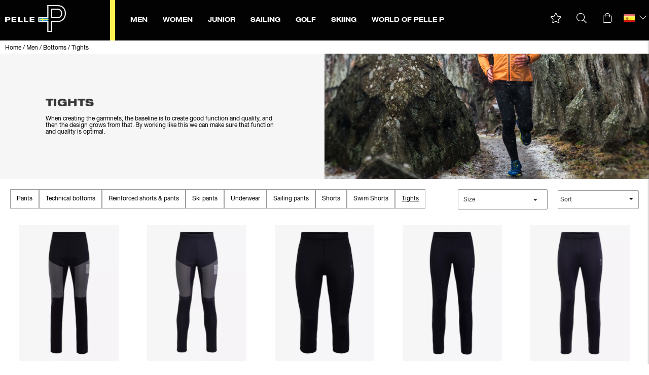

--- FILE ---
content_type: text/html;charset=UTF-8
request_url: https://www.pellepetterson.com/en-es/men/bottoms/tights/
body_size: 63384
content:
<!doctype html>
<html lang="en">
	<head>
		<meta charset="utf-8">
		<meta http-equiv="x-ua-compatible" content="ie=edge">
		<meta name="viewport" content="width=device-width, initial-scale=1">
		<meta name="robots" content="index,follow"/>
	<meta name="description" content="Pelle P Tights for men. Training tights for running and other activity. Comfortable and functional fit. Free Shipping"/>
<meta property="og:title" content="Best Tights for Men's | Warm Training & Running Tights"/>
<meta property="og:description" content="Pelle P Tights for men. Training tights for running and other activity. Comfortable and functional fit. Free Shipping"/>
<meta property="og:site_name" content="Pelle P"/>
<meta property="og:type" content="website"/>
<meta property="og:url" content="https://www.pellepetterson.com/en-es/men/bottoms/tights/"/>

<meta property="og:image" content="https://media.viskanassets.com/v2/pellepprod/normal/tights-desktop.jpg"/>
		<title>Best Tights for Men's | Warm Training & Running Tights</title>
<link rel="canonical" href="https://www.pellepetterson.com/en-es/men/bottoms/tights/"/>

<link rel="alternate" hreflang="sv-se" href="https://www.pellepetterson.com/sv-se/herr/underdelar/tights/"/>
		<link rel="alternate" hreflang="en-au" href="https://www.pellepetterson.com/en-au/men/bottoms/tights/"/>
		<link rel="alternate" hreflang="en-at" href="https://www.pellepetterson.com/en-at/men/bottoms/tights/"/>
		<link rel="alternate" hreflang="en-be" href="https://www.pellepetterson.com/en-be/men/bottoms/tights/"/>
		<link rel="alternate" hreflang="en-bg" href="https://www.pellepetterson.com/en-bg/men/bottoms/tights/"/>
		<link rel="alternate" hreflang="en-ca" href="https://www.pellepetterson.com/en-ca/men/bottoms/tights/"/>
		<link rel="alternate" hreflang="en-cn" href="https://www.pellepetterson.com/en-cn/men/bottoms/tights/"/>
		<link rel="alternate" hreflang="en-hr" href="https://www.pellepetterson.com/en-hr/men/bottoms/tights/"/>
		<link rel="alternate" hreflang="en-cy" href="https://www.pellepetterson.com/en-cy/men/bottoms/tights/"/>
		<link rel="alternate" hreflang="en-cz" href="https://www.pellepetterson.com/en-cz/men/bottoms/tights/"/>
		<link rel="alternate" hreflang="en-dk" href="https://www.pellepetterson.com/en-dk/men/bottoms/tights/"/>
		<link rel="alternate" hreflang="en-ee" href="https://www.pellepetterson.com/en-ee/men/bottoms/tights/"/>
		<link rel="alternate" hreflang="en-fi" href="https://www.pellepetterson.com/en-fi/men/bottoms/tights/"/>
		<link rel="alternate" hreflang="en-fr" href="https://www.pellepetterson.com/en-fr/men/bottoms/tights/"/>
		<link rel="alternate" hreflang="de-de" href="https://www.pellepetterson.com/de-de/herren/unterteilen/tights/"/>
		<link rel="alternate" hreflang="en-gr" href="https://www.pellepetterson.com/en-gr/men/bottoms/tights/"/>
		<link rel="alternate" hreflang="en-hu" href="https://www.pellepetterson.com/en-hu/men/bottoms/tights/"/>
		<link rel="alternate" hreflang="en-is" href="https://www.pellepetterson.com/en-is/men/bottoms/tights/"/>
		<link rel="alternate" hreflang="en-in" href="https://www.pellepetterson.com/en-in/men/bottoms/tights/"/>
		<link rel="alternate" hreflang="en-ie" href="https://www.pellepetterson.com/en-ie/men/bottoms/tights/"/>
		<link rel="alternate" hreflang="en-it" href="https://www.pellepetterson.com/en-it/men/bottoms/tights/"/>
		<link rel="alternate" hreflang="en-jp" href="https://www.pellepetterson.com/en-jp/men/bottoms/tights/"/>
		<link rel="alternate" hreflang="en-lv" href="https://www.pellepetterson.com/en-lv/men/bottoms/tights/"/>
		<link rel="alternate" hreflang="en-lt" href="https://www.pellepetterson.com/en-lt/men/bottoms/tights/"/>
		<link rel="alternate" hreflang="en-lu" href="https://www.pellepetterson.com/en-lu/men/bottoms/tights/"/>
		<link rel="alternate" hreflang="en-mt" href="https://www.pellepetterson.com/en-mt/men/bottoms/tights/"/>
		<link rel="alternate" hreflang="nl-nl" href="https://www.pellepetterson.com/nl-nl/men/bottoms/tights/"/>
		<link rel="alternate" hreflang="en-nz" href="https://www.pellepetterson.com/en-nz/men/bottoms/tights/"/>
		<link rel="alternate" hreflang="en-no" href="https://www.pellepetterson.com/en-no/men/bottoms/tights/"/>
		<link rel="alternate" hreflang="en-pl" href="https://www.pellepetterson.com/en-pl/men/bottoms/tights/"/>
		<link rel="alternate" hreflang="en-pt" href="https://www.pellepetterson.com/en-pt/men/bottoms/tights/"/>
		<link rel="alternate" hreflang="en-sk" href="https://www.pellepetterson.com/en-sk/men/bottoms/tights/"/>
		<link rel="alternate" hreflang="en-si" href="https://www.pellepetterson.com/en-si/men/bottoms/tights/"/>
		<link rel="alternate" hreflang="en-es" href="https://www.pellepetterson.com/en-es/men/bottoms/tights/"/>
		<link rel="alternate" hreflang="en-ch" href="https://www.pellepetterson.com/en-ch/men/bottoms/tights/"/>
		<link rel="alternate" hreflang="en-tr" href="https://www.pellepetterson.com/en-tr/men/bottoms/tights/"/>
		<link rel="alternate" hreflang="en-gb" href="https://www.pellepetterson.com/en-gb/men/bottoms/tights/"/>
		<link rel="alternate" hreflang="en-ax" href="https://www.pellepetterson.com/en-ax/men/bottoms/tights/"/>
		<link rel="alternate" href="https://www.pellepetterson.com/" hreflang="x-default"/>
<script type="application/ld+json">
	{
		"@context": "http://schema.org",
		"@graph": [
			[{
							"@type": "BreadcrumbList",
							"itemListElement": [{
									"@type": "ListItem",
									"position": 1,
									"name": "Article",
									"item": "https://www.pellepetterson.com/en-es/products/"
								},{
									"@type": "ListItem",
									"position": 2,
									"name": "Men",
									"item": "https://www.pellepetterson.com/en-es/men/"
								},{
									"@type": "ListItem",
									"position": 3,
									"name": "Categories",
									"item": "https://www.pellepetterson.com/en-es/men/categories/"
								},{
									"@type": "ListItem",
									"position": 4,
									"name": "Bottoms",
									"item": "https://www.pellepetterson.com/en-es/men/bottoms/"
								},{
									"@type": "ListItem",
									"position": 5,
									"name": "Tights",
									"item": "https://www.pellepetterson.com/en-es/men/bottoms/tights/"
								}]
						}]
		]
	}
	</script>
<link rel="icon" type="image/png" href="https://media.viskanassets.com/v2/pellepprod/original/favicon-16x16.png" sizes="16x16"/>
		<link rel="icon" type="image/png" href="https://media.viskanassets.com/v2/pellepprod/original/favicon-24x24.png" sizes="24x24"/>
		<link rel="icon" type="image/png" href="https://media.viskanassets.com/v2/pellepprod/original/favicon-32x32.png" sizes="32x32"/>
		<link rel="icon" type="image/png" href="https://media.viskanassets.com/v2/pellepprod/original/favicon-48x48.png" sizes="48x48"/>
	<link rel="preload" href="https://cdn.viskan.com/V12/7.6.0/index.js" as="script">


<link rel="preload" href="/build/chunks/runtime~main-1bdba9a6017f2f076721.js" as="script">

<link rel="preload" href="/build/chunks/e781469de255e4c534a3.js" as="script">

<link rel="preload" href="/build/chunks/590376d28bb125594deb.js" as="script">

<link rel="preload" href="/build/chunks/ab34be07f770d657f8f2.js" as="script">

<link rel="preload" href="/build/chunks/459b82065c434aa51a50.js" as="script">

<link rel="preload" href="/build/chunks/9ad26ce1b36e3afa4e19.js" as="script">

<link rel="preload" href="/build/chunks/8a78b9ac832d736ca70f.js" as="script">

<link rel="preload" href="/build/chunks/dc4a0a531b55d930eb73.js" as="script">

<link rel="preload" href="/build/chunks/a8d44fe5300fb8cc9f06.js" as="script">

<link rel="preload" href="/build/chunks/d5819a567a2135ff8d8e.js" as="script">

<link rel="preload" href="/build/chunks/3fa18da4a08c3e1ed743.js" as="script">

<link rel="preload" href="/build/chunks/1c7c73be6fb74804855b.js" as="script">

<link rel="preload" href="/build/chunks/47a6ea5a2e8d3e8f69aa.js" as="script">

<link rel="preload" href="/build/chunks/c6d64b91cb7f91d4df40.js" as="script">

<link rel="preload" href="/build/chunks/dc3175b8e59d61231988.js" as="script">

<link rel="preload" href="/build/chunks/92aa4f1f58582340c28b.js" as="script">

<link rel="preload" href="/build/chunks/d0c8fc3174441beb34f7.js" as="script">



<link rel="preload" href="/build/chunks/slider-18db3da9d6fcd426de56.css" as="style">

<link rel="preload" href="/build/chunks/main-1c26756b43c7628ad91b.css" as="style">


<link rel="preload" href="/customer.css" as="style">

<link rel="preload" href="https://cdn.viskan.com/font-awesome/releases/v5.15.1/webfonts/fa-light-300.woff2" as="font" type="font/woff2" crossorigin="anonymous">
	<link rel="preload" href="https://cdn.viskan.com/font-awesome/releases/v5.15.1/webfonts/fa-regular-400.woff2" as="font" type="font/woff2" crossorigin="anonymous">
	<link rel="preload" href="https://cdn.viskan.com/font-awesome/releases/v5.15.1/webfonts/fa-brands-400.woff2" as="font" type="font/woff2" crossorigin="anonymous">
	<link rel="preload" href="https://cdn.viskan.com/font-awesome/releases/v5.15.1/webfonts/fa-solid-900.woff2" as="font" type="font/woff2" crossorigin="anonymous">
<link rel="preconnect" href="https://media.viskanassets.com">
<script type="module" src="https://gallery.cevoid.com/index.js" defer></script>
<script async src="https://helloretailcdn.com/helloretail.js"></script>
	<script>
				window.hrq = window.hrq || [];
				hrq.push(['init', {
					websiteUuid: "null"
				}]);
			</script>
		</head>
	<body>
		<div class="Breakpoint-value"></div>
		<div id="Streamline">
			<script>
				//<![CDATA[
					window._streamline = window._streamline || {};
					window._streamline.siteContext = 

{
	"aggregateAttribute1Group": false,
	"aggregateAttribute2Group": false,
	"aggregateAttribute3Group": false,
	"articleUrlPrefix": "artikel",
	"club_id": "0",
	
	"cmsSettings": {
		"tags": { "article": "cms-article-x", "articleQuickBuy": "cms-article-quick-buy-x", "computedStyles": "cms-computed-styles", "css": "custom-css", "defaultTree": "estore-x", "footer": "cms-footer-x", "header": "cms-header-x", "styles": "cms-styles", "presetStyles": "cms-preset-styles", "computedPresetStyles": "cms-computed-preset-styles", "componentPresets": "cms-component-presets" }
	},
	"environment": "Production",
	"mediaConfig": {
		"mediaPath": "",
		"mediaServiceBaseURL": "https://media.viskanassets.com/v2/pellepprod",
		"scalings": {"normal":{"name":"normal","width":1081,"height":1081,"fitIn":true},"thumbnail":{"name":"thumbnail","width":90,"height":90,"fitIn":true},"original":{"name":"original","width":2000,"height":2000,"fitIn":true,"quality":90},"large":{"name":"large","width":2048,"height":2048},"list":{"name":"list","width":1081,"height":1081,"fitIn":true}}
	},
	"dataCollector": {
		"endpoint": "",
		"instanceAlias": ""
	},
	"companyName": "Pelle P",
	"customer": {
		"isBusinessAllowed": false,
		"isPersonAllowed": true
	},
	"country_code": "ES",
	"countries": [{
			"id": 0,
			"iso": "SE",
			"language": "sv",
			"languageId": 1,
			"name": "Sverige",
			"shopable": true,
			"selectable": true,
			"handledAs": ""
		},{
			"id": 24,
			"iso": "AU",
			"language": "en",
			"languageId": 3,
			"name": "Australia",
			"shopable": true,
			"selectable": true,
			"handledAs": ""
		},{
			"id": 23,
			"iso": "AT",
			"language": "en",
			"languageId": 3,
			"name": "Austria",
			"shopable": true,
			"selectable": true,
			"handledAs": ""
		},{
			"id": 11,
			"iso": "BE",
			"language": "en",
			"languageId": 3,
			"name": "Belgium",
			"shopable": true,
			"selectable": true,
			"handledAs": ""
		},{
			"id": 2,
			"iso": "BG",
			"language": "en",
			"languageId": 3,
			"name": "Bulgaria",
			"shopable": true,
			"selectable": true,
			"handledAs": ""
		},{
			"id": 27,
			"iso": "CA",
			"language": "en",
			"languageId": 3,
			"name": "Canada",
			"shopable": true,
			"selectable": true,
			"handledAs": ""
		},{
			"id": 5,
			"iso": "CN",
			"language": "en",
			"languageId": 3,
			"name": "China",
			"shopable": true,
			"selectable": true,
			"handledAs": ""
		},{
			"id": 6,
			"iso": "HR",
			"language": "en",
			"languageId": 3,
			"name": "Croatia",
			"shopable": true,
			"selectable": true,
			"handledAs": ""
		},{
			"id": 31,
			"iso": "CY",
			"language": "en",
			"languageId": 3,
			"name": "Cyprus",
			"shopable": true,
			"selectable": true,
			"handledAs": ""
		},{
			"id": 21,
			"iso": "CZ",
			"language": "en",
			"languageId": 3,
			"name": "Czech Republic",
			"shopable": true,
			"selectable": true,
			"handledAs": ""
		},{
			"id": 12,
			"iso": "DK",
			"language": "en",
			"languageId": 3,
			"name": "Denmark",
			"shopable": true,
			"selectable": true,
			"handledAs": ""
		},{
			"id": 13,
			"iso": "EE",
			"language": "en",
			"languageId": 3,
			"name": "Estonia",
			"shopable": true,
			"selectable": true,
			"handledAs": ""
		},{
			"id": 1,
			"iso": "FI",
			"language": "en",
			"languageId": 3,
			"name": "Finland",
			"shopable": true,
			"selectable": true,
			"handledAs": ""
		},{
			"id": 14,
			"iso": "FR",
			"language": "en",
			"languageId": 3,
			"name": "France",
			"shopable": true,
			"selectable": true,
			"handledAs": ""
		},{
			"id": 22,
			"iso": "DE",
			"language": "de",
			"languageId": 7,
			"name": "Germany",
			"shopable": true,
			"selectable": true,
			"handledAs": ""
		},{
			"id": 3,
			"iso": "GR",
			"language": "en",
			"languageId": 3,
			"name": "Greece",
			"shopable": true,
			"selectable": true,
			"handledAs": ""
		},{
			"id": 34,
			"iso": "HU",
			"language": "en",
			"languageId": 3,
			"name": "Hungary",
			"shopable": true,
			"selectable": true,
			"handledAs": ""
		},{
			"id": 25,
			"iso": "IS",
			"language": "en",
			"languageId": 3,
			"name": "Iceland",
			"shopable": true,
			"selectable": true,
			"handledAs": ""
		},{
			"id": 4,
			"iso": "IN",
			"language": "en",
			"languageId": 3,
			"name": "Indien",
			"shopable": true,
			"selectable": true,
			"handledAs": ""
		},{
			"id": 15,
			"iso": "IE",
			"language": "en",
			"languageId": 3,
			"name": "Ireland",
			"shopable": true,
			"selectable": true,
			"handledAs": ""
		},{
			"id": 16,
			"iso": "IT",
			"language": "en",
			"languageId": 3,
			"name": "Italy",
			"shopable": true,
			"selectable": true,
			"handledAs": ""
		},{
			"id": 40,
			"iso": "JP",
			"language": "en",
			"languageId": 3,
			"name": "Japan",
			"shopable": true,
			"selectable": true,
			"handledAs": ""
		},{
			"id": 17,
			"iso": "LV",
			"language": "en",
			"languageId": 3,
			"name": "Latvia",
			"shopable": true,
			"selectable": true,
			"handledAs": ""
		},{
			"id": 7,
			"iso": "LT",
			"language": "en",
			"languageId": 3,
			"name": "Lithuania",
			"shopable": true,
			"selectable": true,
			"handledAs": ""
		},{
			"id": 35,
			"iso": "LU",
			"language": "en",
			"languageId": 3,
			"name": "Luxembourg",
			"shopable": true,
			"selectable": true,
			"handledAs": ""
		},{
			"id": 36,
			"iso": "MT",
			"language": "en",
			"languageId": 3,
			"name": "Malta",
			"shopable": true,
			"selectable": true,
			"handledAs": ""
		},{
			"id": 18,
			"iso": "NL",
			"language": "nl",
			"languageId": 8,
			"name": "Netherlands",
			"shopable": true,
			"selectable": true,
			"handledAs": ""
		},{
			"id": 37,
			"iso": "NZ",
			"language": "en",
			"languageId": 3,
			"name": "New Zealand",
			"shopable": true,
			"selectable": true,
			"handledAs": ""
		},{
			"id": 28,
			"iso": "NO",
			"language": "en",
			"languageId": 3,
			"name": "Norway",
			"shopable": true,
			"selectable": true,
			"handledAs": ""
		},{
			"id": 8,
			"iso": "PL",
			"language": "en",
			"languageId": 3,
			"name": "Poland",
			"shopable": true,
			"selectable": true,
			"handledAs": ""
		},{
			"id": 9,
			"iso": "PT",
			"language": "en",
			"languageId": 3,
			"name": "Portugal",
			"shopable": true,
			"selectable": true,
			"handledAs": ""
		},{
			"id": 38,
			"iso": "SK",
			"language": "en",
			"languageId": 3,
			"name": "Slovakia",
			"shopable": true,
			"selectable": true,
			"handledAs": ""
		},{
			"id": 39,
			"iso": "SI",
			"language": "en",
			"languageId": 3,
			"name": "Slovenia",
			"shopable": true,
			"selectable": true,
			"handledAs": ""
		},{
			"id": 19,
			"iso": "ES",
			"language": "en",
			"languageId": 3,
			"name": "Spain",
			"shopable": true,
			"selectable": true,
			"handledAs": ""
		},{
			"id": 29,
			"iso": "CH",
			"language": "en",
			"languageId": 3,
			"name": "Switzerland",
			"shopable": true,
			"selectable": true,
			"handledAs": ""
		},{
			"id": 10,
			"iso": "TR",
			"language": "en",
			"languageId": 3,
			"name": "Turkey",
			"shopable": true,
			"selectable": true,
			"handledAs": ""
		},{
			"id": 20,
			"iso": "GB",
			"language": "en",
			"languageId": 3,
			"name": "United Kingdom",
			"shopable": true,
			"selectable": true,
			"handledAs": ""
		},{
			"id": 26,
			"iso": "AX",
			"language": "en",
			"languageId": 3,
			"name": "Åland",
			"shopable": true,
			"selectable": true,
			"handledAs": ""
		}],
	
	"country_id": 19,
	"countryShopable": true,
	"countrySelectable": true,
	"countryHandledAs": "",
	"currency_code": "EUR",
	"currency_id": "1",
	
	"defaultLanguageId": 1,
	"lang_code_web": "en",
	"lang_id": 3,
	"loadCategoryOnArticle": false,
	"locale": "en-ES",
	"localePickerPath": "/locale/",
	"reCAPTCHASiteKey": "6LdHqBEUAAAAALG-INwaSDHoIS6Vlsxc7sHK-BvA",
	"searchUrlPrefix": "/search",
	"selectedPurchaseCountry": {
			"id": 19,
			"iso": "ES",
			"language": "en",
			"languageId": 3,
			"name": "Spain",
			"shopable": true,
			"selectable": true,
			"handledAs": ""
		},
	"skipToMainLink": "",
	"settings": {
		"addArticleFilterToUrl": false,
		"articleRedirectNotFoundUrl": "",
		"daysAsBrandNew": 30,
		"excludeOutOfStockListArticles": true,
		"excludeOutOfStockRelatedArticles": true,
		"articleStoreEnabled": false,
		"checkMediaEnabled": true,
		"ingridShippingAssistantEnabled": true,
		"ingridShippingAssistantEnabled_country": false,
		"klarnaShippingAssistantEnabled": false,
		"klarnaShippingAssistantEnabled_country": false,
		"klarnaSeparateShippingAddressEnabled": false,
		"remarketing": false,
		"useArticleQuickBuyLayout": false,
		"receiptUrlPath": "receipt",
		"termsUrlPath": "terms-and-conditions",
		"checkoutUrl": "checkout",
		"hideZeroPrice": false,
		"showLowestPrice": false,
		"lowestPricePrefixText": "",
		"lowestPriceSuffixText": "",
		"articleListWithPrentypes": false,
		"isSizeMatchRequired": false,
		"useFallbackImageForSize": false,
		"isAttr3MatchRequired": false,
		"useFallbackImageGlobal": false,
		"receiptLayout": "default",
		"noPreselectAttribute1": false,
		"noPreselectAttribute2": false,
		"noPreselectAttribute3": false,
		"disableExVATForB2B": false,
		"showPricesExVAT": false,
		"calculateDiscountPercentFromLowestPrice": false,
		"ingridTrackingWidgetEnabled": false,
		"hideLowestPriceForSpecificOfferTypes": "",
		"improvedPaginationSeo": true,
		"paginatedPageName": "",
		"lowLevelUpdateEnabled": false,
		"uniqueBrandNewBadge": "",
		"uniqueSaleBadge": "",
		"quoteProductPropertyKeyName": "",
		"productSource": "viskan",
		"serviceProviderConfigId": ""
	},
	"thirdParty": {
		"googleAnalyticsId": "",
		"googleTagManagerId": "GTM-MK6ML3M",
		"googleAnalyticsUa": true,
		"googleAnalytics4": true,
		"googlePersonalDataEmail": true,
		"googlePersonalDataEmailSha1": false,
		"googlePersonalDataFirstName": false,
		"googlePersonalDataLastName": false,
		"googlePersonalDataStreetAddress": false,
		"googlePersonalDataZipCode": false,
		"googlePersonalDataCity": false,
		"googlePersonalDataCountry": false,
		"googlePersonalDataPhoneNumber": false,
		"piwikId": "",
		"piwikInstanceAddress": "",
		"piwikPaqPush": "false",
		"getLipscoreOrderDataFromAPI": true,
		"imboxId": "",
		"helloRetail": true,
		"helloRetailURL": "https://www.pellepetterson.com/en-dk/",
		"helloRetailWebsiteId": "null"
	},
	"localeMode": "LANGUAGE_AND_COUNTRY_IN_PATH",
	"useLookup": true,
	"sellerId": -1
}
;
					window._streamline.customerOnLoadStatus = 
		{
			"logged_in": false,
			"logged_in_level": 0,
			"person_flg": true
		}
	;
					window.__PRELOADED_STREAMLINE_STATE__ = 

		{
			
			app: {
				category: {
					
							main: {"categoryId":380,"categoryName":"Tights","content":"[{\"type\":\"CONTAINER_01\",\"props\":{\"animation\":\"none\",\"duration\":2000,\"iterations\":1,\"class\":\"\",\"hideOnMobile\":true,\"hideOnTablet\":true,\"hideOnDesktop\":true,\"conditionTrigger\":\"NONE\",\"conditionVariable\":\"NONE\",\"conditionOperator\":\"TRUE\",\"regexResult\":\"True\",\"conditionValue\":\"\",\"conditionAction\":\"SHOW\",\"componentName\":\"Container Breadcrumbs\",\"styleClasses\":{}},\"children\":[{\"type\":\"BREADCRUMBS\",\"props\":{\"type\":\"text\",\"delimiter\":\"   /   \",\"delimiterIcon\":false,\"delimiterIconSize\":\"1em\",\"delimiterIconColor\":\"#000\",\"delimiterImage\":\"\",\"startOnHierarchyLevel\":3,\"prependWithStartPage\":true,\"startPageURL\":\"/\",\"class\":\"\",\"componentName\":\"Breadcrumbs\",\"styleClasses\":{\"ActiveLink\":\"Preset-Primary-Text Preset-Primary-Font-Family SimpleStyles-16383771684051040-ActiveLink\",\"Item\":\"Preset-Primary-Text Preset-Primary-Font-Family Preset-Primary-Color\",\"Delimiter\":\"Preset-Primary-Text Preset-Primary-Font-Family Preset-Primary-Color SimpleStyles-16383771684051040-Delimiter\",\"Link\":\"Preset-Primary-Text Preset-Primary-Font-Family SimpleStyles-16383771684051040-Link\",\"Breadcrumbs\":\"SimpleStyles-16383771684051040-Breadcrumbs\"},\"simpleStylesObject\":{\"SimpleStyles-16383771684051040-Link\":{\"color\":\"#000000 !important\",\"fontSize\":\"12px !important\"},\"SimpleStyles-16383771684051040-ActiveLink\":{\"color\":\"#000000 !important\",\"fontSize\":\"12px !important\"},\"SimpleStyles-16383771684051040-Breadcrumbs\":{\"paddingTop\":\"4px !important\",\"paddingBottom\":\"4px !important\",\"paddingLeft\":\"10px !important\"},\"SimpleStyles-16383771684051040-Delimiter\":{\"fontSize\":\"12px !important\"}},\"simpleStylesString\":\".SimpleStyles-16383771684051040-Link {\\n  color: #000000 !important;\\n  font-size: 12px !important;\\n}\\n.SimpleStyles-16383771684051040-ActiveLink {\\n  color: #000000 !important;\\n  font-size: 12px !important;\\n}\\n.SimpleStyles-16383771684051040-Breadcrumbs {\\n  padding-top: 4px !important;\\n  padding-bottom: 4px !important;\\n  padding-left: 10px !important;\\n}\\n.SimpleStyles-16383771684051040-Delimiter {\\n  font-size: 12px !important;\\n}\"},\"children\":[],\"id\":16383771684051040}],\"id\":16383771684056060,\"copyTime\":\"1 Dec 16:01:40\"},{\"type\":\"CONTAINER_01\",\"props\":{\"animation\":\"none\",\"duration\":2000,\"iterations\":1,\"class\":\"\",\"hideOnMobile\":true,\"hideOnTablet\":true,\"hideOnDesktop\":true,\"conditionTrigger\":\"NONE\",\"conditionVariable\":\"NONE\",\"conditionOperator\":\"TRUE\",\"regexResult\":\"True\",\"conditionValue\":\"\",\"conditionAction\":\"SHOW\",\"componentName\":\"Container Top\",\"styleClasses\":{}},\"children\":[{\"type\":\"GRID_01\",\"props\":{\"gutter\":false,\"equalHeight\":false,\"vertical\":\"top\",\"horizontal\":\"left\",\"class\":\"\",\"componentName\":\"Grid\"},\"children\":[{\"type\":\"CELL_01\",\"props\":{\"lg-size\":\"6of12\",\"md-size\":\"full\",\"size\":\"full\",\"u-lg-flexOrder\":\"None\",\"u-md-flexOrder\":\"Last\",\"u-sm-flexOrder\":\"Last\",\"class\":\"\",\"animation\":\"none\",\"duration\":2000,\"iterations\":1,\"componentName\":\"Cell\"},\"children\":[{\"type\":\"CONTAINER_01\",\"props\":{\"animation\":\"none\",\"duration\":2000,\"iterations\":1,\"class\":\"\",\"hideOnMobile\":true,\"hideOnTablet\":true,\"hideOnDesktop\":true,\"conditionTrigger\":\"NONE\",\"conditionVariable\":\"NONE\",\"conditionOperator\":\"TRUE\",\"regexResult\":\"True\",\"conditionValue\":\"\",\"conditionAction\":\"SHOW\",\"componentName\":\"Container\",\"styleClasses\":{\"Container\":\"SimpleStyles-16342234169425804-Container\"},\"simpleStylesObject\":{\"SimpleStyles-16342234169425804-Container\":{\"backgroundColor\":\"#F6F6F6 !important\",\"height\":\"100% !important\",\"display\":\"flex !important\",\"justifyContent\":\"center !important\",\"alignItems\":\"center !important\"}},\"simpleStylesString\":\".SimpleStyles-16342234169425804-Container {\\n  background-color: #F6F6F6 !important;\\n  height: 100% !important;\\n  display: flex !important;\\n  justify-content: center !important;\\n  align-items: center !important;\\n}\"},\"children\":[{\"type\":\"CONTAINER_01\",\"props\":{\"animation\":\"none\",\"duration\":2000,\"iterations\":1,\"class\":\"\",\"hideOnMobile\":true,\"hideOnTablet\":true,\"hideOnDesktop\":true,\"conditionTrigger\":\"NONE\",\"conditionVariable\":\"NONE\",\"conditionOperator\":\"TRUE\",\"regexResult\":\"True\",\"conditionValue\":\"\",\"conditionAction\":\"SHOW\",\"componentName\":\"Container Text\",\"styleClasses\":{\"Container\":\"SimpleStyles-16342235099401700-Container\"},\"simpleStylesObject\":{\"SimpleStyles-16342235099401700-Container\":{\"maxWidth\":\"500px !important\"}},\"simpleStylesString\":\".SimpleStyles-16342235099401700-Container {\\n  max-width: 500px !important;\\n}\"},\"children\":[{\"type\":\"TEXT\",\"props\":{\"content\":\"\u003Ch1 class\u003D\\\"Preset-Heading2 Preset-Heading-Font-Family\\\"\u003ETights\u003C/h1\u003E\\n\u003Cp class\u003D\\\"Preset-Primary-Text Preset-Primary-Font-Family Preset-Primary-Color\\\"\u003E\u003Cbr\u003E\u003C/p\u003E\\n\u003Cp class\u003D\\\"Preset-Primary-Text Preset-Primary-Font-Family Preset-Primary-Color\\\"\u003EWhen creating the garmnets, the baseline is to create good function and quality, and then the design grows from that. By working like this we can make sure that function and quality is optimal.\u003C/p\u003E\",\"componentName\":\"Text\",\"styleClasses\":{\"Text\":\"SimpleStyles-16342235099412910-Text\"},\"simpleStylesObject\":{\"SimpleStyles-16342235099412910-Text\":{\"paddingTop\":\"20px !important\",\"paddingLeft\":\"20px !important\",\"paddingRight\":\"20px !important\",\"paddingBottom\":\"20px !important\"}},\"simpleStylesString\":\".SimpleStyles-16342235099412910-Text {\\n  padding-top: 20px !important;\\n  padding-left: 20px !important;\\n  padding-right: 20px !important;\\n  padding-bottom: 20px !important;\\n}\"},\"children\":[],\"id\":16342235099412910,\"searchableContent\":\" Tights When creating the garmnets, the baseline is to create good function and quality, and then the design grows from that. By working like this we can make sure that function and quality is optimal. \"}],\"id\":16342235099401700}],\"id\":16342234169425804}],\"id\":16342233572284580},{\"type\":\"CELL_01\",\"props\":{\"lg-size\":\"6of12\",\"md-size\":\"full\",\"size\":\"full\",\"u-lg-flexOrder\":\"None\",\"u-md-flexOrder\":\"First\",\"u-sm-flexOrder\":\"First\",\"class\":\"\",\"animation\":\"none\",\"duration\":2000,\"iterations\":1,\"componentName\":\"Cell\"},\"children\":[{\"type\":\"MEDIA_01\",\"props\":{\"path\":{\"image\":{\"description\":\"tights-desktop.jpg\",\"filename\":\"tights-desktop.jpg\",\"height\":745,\"mediaId\":987,\"uploadedAt\":\"2020-01-28T15:32:37.610Z\",\"width\":1920},\"scale\":\"original\",\"width\":1920,\"height\":745},\"alt\":\"\",\"url\":\"\",\"target\":false,\"componentName\":\"Image\",\"styleClasses\":{\"Link\":\"Preset-Media-Link\",\"Media\":\"\"},\"promotionTracking\":false,\"promotionId\":\"example_promotion\",\"promotionName\":\"Example sale\",\"promotionCreative\":\"startpage_slider\",\"promotionPosition\":\"1_2\"},\"children\":[],\"id\":16342233669361794}],\"id\":16342233572284226}],\"id\":16342233572286752},{\"type\":\"CONTAINER_01\",\"props\":{\"animation\":\"none\",\"duration\":2000,\"iterations\":1,\"class\":\"\",\"hideOnMobile\":true,\"hideOnTablet\":true,\"hideOnDesktop\":true,\"conditionTrigger\":\"NONE\",\"conditionVariable\":\"NONE\",\"conditionOperator\":\"TRUE\",\"regexResult\":\"True\",\"conditionValue\":\"\",\"conditionAction\":\"SHOW\",\"componentName\":\"Container Menu Filter\",\"styleClasses\":{}},\"children\":[{\"type\":\"CONTAINER_01\",\"props\":{\"animation\":\"none\",\"duration\":2000,\"iterations\":1,\"class\":\"\",\"hideOnMobile\":false,\"hideOnTablet\":false,\"hideOnDesktop\":true,\"conditionTrigger\":\"NONE\",\"conditionVariable\":\"NONE\",\"conditionOperator\":\"TRUE\",\"regexResult\":\"True\",\"conditionValue\":\"\",\"conditionAction\":\"SHOW\",\"componentName\":\"Container Desktop\",\"styleClasses\":{\"Container\":\"Preset-Container-Margin SimpleStyles-16383771816358686-Container\"},\"simpleStylesObject\":{\"SimpleStyles-16383771816358686-Container\":{\"marginTop\":\"20px !important\",\"paddingLeft\":\"20px !important\",\"paddingRight\":\"20px !important\",\"display\":\"flex !important\",\"justifyContent\":\"space-between !important\"}},\"simpleStylesString\":\".SimpleStyles-16383771816358686-Container {\\n  margin-top: 20px !important;\\n  padding-left: 20px !important;\\n  padding-right: 20px !important;\\n  display: flex !important;\\n  justify-content: space-between !important;\\n}\"},\"children\":[{\"type\":\"SUB_MENU\",\"props\":{\"url\":\"men/bottoms/\",\"iconClosed\":false,\"iconOpen\":false,\"iconSize\":\"1em\",\"displayIconBeforeTitle\":false,\"showHiddenCategories\":false,\"onlyCurrentChildren\":false,\"includeParent\":false,\"closeOthers\":false,\"linkTitle\":true,\"renderParentLink\":false,\"parentLinkPrefix\":\"All \",\"levels\":\"2\",\"class\":\"sub-menu-category-filter\",\"componentName\":\"Sub menu\",\"styleClasses\":{\"Node_Link\":\"Preset-Primary-Text Preset-Primary-Font-Family\",\"Sub_Menu\":\"\"}},\"children\":[],\"id\":16383771816366252},{\"type\":\"CATEGORY_IMPORT\",\"props\":{\"sourceType\":\"linkUrl\",\"title\":\"\",\"linkUrl\":\"category-import/filter/\",\"componentName\":\"Category Import Filter Desktop\"},\"children\":[],\"id\":16383771816362124}],\"id\":16383771816358686,\"copyTime\":\"15 Nov 13:49:31\"},{\"type\":\"CONTAINER_01\",\"props\":{\"animation\":\"none\",\"duration\":2000,\"iterations\":1,\"class\":\"\",\"hideOnMobile\":true,\"hideOnTablet\":true,\"hideOnDesktop\":true,\"conditionTrigger\":\"NONE\",\"conditionVariable\":\"NONE\",\"conditionOperator\":\"TRUE\",\"regexResult\":\"True\",\"conditionValue\":\"\",\"conditionAction\":\"SHOW\",\"componentName\":\"Container Mobile\",\"styleClasses\":{}},\"children\":[{\"type\":\"CONTAINER_01\",\"props\":{\"animation\":\"none\",\"duration\":2000,\"iterations\":1,\"class\":\"\",\"hideOnMobile\":true,\"hideOnTablet\":true,\"hideOnDesktop\":false,\"conditionTrigger\":\"NONE\",\"conditionVariable\":\"NONE\",\"conditionOperator\":\"TRUE\",\"regexResult\":\"True\",\"conditionValue\":\"\",\"conditionAction\":\"SHOW\",\"componentName\":\"Container\",\"styleClasses\":{\"Container\":\"Preset-Container-Margin SimpleStyles-16383771816368320-Container\"},\"simpleStylesObject\":{\"SimpleStyles-16383771816368320-Container\":{\"marginTop\":\"20px !important\",\"marginBottom\":\"12px !important\",\"paddingLeft\":\"10px !important\",\"paddingRight\":\"10px !important\",\"display\":\"flex !important\",\"justifyContent\":\"space-between !important\",\".Breakpoint--lg \u0026\":{\"paddingLeft\":\"20px !important\",\"paddingRight\":\"20px !important\"}}},\"simpleStylesString\":\".SimpleStyles-16383771816368320-Container {\\n  margin-top: 20px !important;\\n  margin-bottom: 12px !important;\\n  padding-left: 10px !important;\\n  padding-right: 10px !important;\\n  display: flex !important;\\n  justify-content: space-between !important;\\n}\\n.Breakpoint--lg .SimpleStyles-16383771816368320-Container {\\n  padding-left: 20px !important;\\n  padding-right: 20px !important;\\n}\"},\"children\":[{\"type\":\"SUB_MENU\",\"props\":{\"url\":\"men/bottoms/\",\"iconClosed\":false,\"iconOpen\":false,\"iconSize\":\"1em\",\"displayIconBeforeTitle\":false,\"showHiddenCategories\":false,\"onlyCurrentChildren\":false,\"includeParent\":false,\"closeOthers\":false,\"linkTitle\":true,\"renderParentLink\":false,\"parentLinkPrefix\":\"All \",\"levels\":\"2\",\"class\":\"sub-menu-category-filter\",\"componentName\":\"Sub menu\",\"styleClasses\":{\"Node_Link\":\"Preset-Primary-Text Preset-Primary-Font-Family\",\"Sub_Menu\":\"\"}},\"children\":[],\"id\":163837718163672}],\"id\":16383771816368320,\"copyTime\":\"21 Oct 13:28:01\"},{\"type\":\"CONTAINER_01\",\"props\":{\"animation\":\"none\",\"duration\":2000,\"iterations\":1,\"class\":\"\",\"hideOnMobile\":true,\"hideOnTablet\":true,\"hideOnDesktop\":false,\"conditionTrigger\":\"NONE\",\"conditionVariable\":\"NONE\",\"conditionOperator\":\"TRUE\",\"regexResult\":\"True\",\"conditionValue\":\"\",\"conditionAction\":\"SHOW\",\"componentName\":\"Container\",\"styleClasses\":{}},\"children\":[{\"type\":\"CATEGORY_IMPORT\",\"props\":{\"sourceType\":\"linkUrl\",\"title\":\"\",\"linkUrl\":\"category-import/filter/\",\"componentName\":\"Category Import Filter Mobile\"},\"children\":[],\"id\":16383771816369910}],\"id\":16383771816364060}],\"id\":16383771816361784}],\"id\":1638377181635674,\"copyTime\":\"1 Dec 16:01:45\"}],\"id\":16342233389078460},{\"type\":\"CONTAINER_01\",\"props\":{\"animation\":\"none\",\"duration\":2000,\"iterations\":1,\"class\":\"favorite-icon-list\",\"hideOnMobile\":true,\"hideOnTablet\":true,\"hideOnDesktop\":true,\"conditionTrigger\":\"NONE\",\"conditionVariable\":\"NONE\",\"conditionOperator\":\"TRUE\",\"regexResult\":\"True\",\"conditionValue\":\"\",\"conditionAction\":\"SHOW\",\"componentName\":\"Container Articles\",\"styleClasses\":{\"Container\":\"SimpleStyles-16383771876829240-Container\"},\"simpleStylesObject\":{\"SimpleStyles-16383771876829240-Container\":{\"paddingLeft\":\"5px !important\",\"paddingRight\":\"5px !important\",\".Breakpoint--lg \u0026\":{\"paddingLeft\":\"10px !important\",\"paddingRight\":\"10px !important\"}}},\"simpleStylesString\":\".SimpleStyles-16383771876829240-Container {\\n  padding-left: 5px !important;\\n  padding-right: 5px !important;\\n}\\n.Breakpoint--lg .SimpleStyles-16383771876829240-Container {\\n  padding-left: 10px !important;\\n  padding-right: 10px !important;\\n}\"},\"children\":[{\"type\":\"ARTICLES\",\"props\":{\"source\":\"currentCategory\",\"quickbuy\":false,\"showPriceForCurrentSku\":false,\"favorite\":true,\"noBlurbs\":false,\"gutter\":false,\"showColor\":true,\"showDiscountPercent\":false,\"showRecPrice\":false,\"showArticleDescription\":false,\"showArticleNumber\":false,\"showPlunoNumber\":false,\"showBrandName\":false,\"showNumberOfVariants\":false,\"showArticleProperties\":false,\"image\":\"1020\",\"imageOnHover\":\"1010\",\"reducedPriceFilter\":\"all\",\"size\":20,\"paginationType\":\"infiniteScroll\",\"showProgressBar\":false,\"disableColumnSizePickerChoice\":false,\"xsm\":\"2\",\"sm\":\"2\",\"md\":\"3\",\"lg\":\"4\",\"xlg\":\"5\",\"showSaleOrNew\":false,\"showPropertyIcon\":false,\"showCampaigns\":true,\"campaignPopup\":false,\"campaignHeader\":\"\",\"favoriteType\":\"icon\",\"favoriteIcon\":\"{\\\"prefix\\\":\\\"fal\\\",\\\"x\\\":{\\\"categories\\\":[\\\"achievement\\\",\\\"award\\\",\\\"favorite\\\",\\\"important\\\",\\\"night\\\",\\\"rating\\\",\\\"score\\\"],\\\"label\\\":\\\"Star\\\",\\\"name\\\":\\\"star\\\",\\\"styles\\\":[\\\"solid\\\",\\\"regular\\\",\\\"light\\\",\\\"duotone\\\"],\\\"unicode\\\":\\\"f005\\\",\\\"score\\\":9.84}}\",\"favoriteIconSelected\":\"{\\\"prefix\\\":\\\"fas\\\",\\\"x\\\":{\\\"categories\\\":[\\\"achievement\\\",\\\"award\\\",\\\"favorite\\\",\\\"important\\\",\\\"night\\\",\\\"rating\\\",\\\"score\\\"],\\\"label\\\":\\\"Star\\\",\\\"name\\\":\\\"star\\\",\\\"styles\\\":[\\\"solid\\\",\\\"regular\\\",\\\"light\\\",\\\"duotone\\\"],\\\"unicode\\\":\\\"f005\\\",\\\"score\\\":9.84}}\",\"favoriteIconSize\":\"0.7em\",\"favoriteIconColor\":\"#000\",\"noSearchResultTitle\":\"\",\"noSearchResultText\":\"\",\"showSearchResultHeading\":\"\",\"showColorList\":false,\"colorListOnlyShowInStock\":true,\"colorListDisplayType\":\"imagesSlider\",\"colorListDisplayTypeTablet\":\"imagesSlider\",\"colorListDisplayTypeMobile\":\"\",\"showSizeList\":false,\"sizeListMaxNumberOfSizes\":5,\"sizeListOnlyShowInStock\":true,\"componentName\":\"Articles\",\"styleClasses\":{\"Article\":\"SimpleStyles-16383771876822562-Article\",\"Title\":\"Preset-Heading4 Preset-Heading-Font-Family Preset-Heading-Color SimpleStyles-16383771876822562-Title\",\"Price\":\"Preset-Primary-Font-Family Preset-Primary-Color SimpleStyles-16383771876822562-Price\",\"Prices\":\"Preset-Primary-Font-Family Preset-Primary-Color SimpleStyles-16383771876822562-Prices\",\"Color\":\"Preset-Primary-Font-Family Preset-Primary-Color SimpleStyles-16383771876822562-Color\",\"ColorList\":\"SimpleStyles-16383771876822562-ColorList\",\"ListArticleContainer\":\"SimpleStyles-16383771876822562-ListArticleContainer\",\"ListArticleContainerBigArticleFiller\":\"SimpleStyles-16383771876822562-ListArticleContainerBigArticleFiller\",\"ListArticleContainerBigArticle\":\"SimpleStyles-16383771876822562-ListArticleContainerBigArticle\",\"BigArticleImage\":\"SimpleStyles-16383771876822562-BigArticleImage\",\"Price_Sale\":\"SimpleStyles-16383771876822562-Price_Sale\",\"Price_Original\":\"SimpleStyles-16383771876822562-Price_Original\",\"Wrapper\":\"SimpleStyles-16383771876822562-Wrapper\"},\"simpleStylesObject\":{\"SimpleStyles-16383771876822562-Article\":{\"paddingTop\":\"30px !important\",\"paddingLeft\":\"5px !important\",\"paddingRight\":\"5px !important\",\".Breakpoint--lg \u0026\":{\"paddingTop\":\"28px !important\",\"paddingLeft\":\"28px !important\",\"paddingRight\":\"28px !important\",\"paddingBottom\":\"28px !important\"}},\"SimpleStyles-16383771876822562-Title\":{\"paddingTop\":\"10px !important\"},\"SimpleStyles-16383771876822562-ColorList\":{\"borderStyle\":\"none !important\"},\"SimpleStyles-16383771876822562-ListArticleContainer\":{\"paddingTop\":\"30px !important\",\".Breakpoint--lg \u0026\":{\"paddingTop\":\"30px !important\",\"paddingBottom\":\"30px !important\",\"paddingLeft\":\"30px !important\",\"paddingRight\":\"30px !important\"}},\"SimpleStyles-16383771876822562-Prices\":{\"fontSize\":\"12px !important\"},\"SimpleStyles-16383771876822562-Color\":{\"fontSize\":\"12px !important\"},\"SimpleStyles-16383771876822562-Price\":{\"fontSize\":\"12px !important\"},\"SimpleStyles-16383771876822562-ListArticleContainerBigArticleFiller\":{\".Breakpoint--lg \u0026\":{}},\"SimpleStyles-16383771876822562-ListArticleContainerBigArticle\":{\".Breakpoint--lg \u0026\":{}},\"SimpleStyles-16383771876822562-BigArticleImage\":{\".Breakpoint--lg \u0026\":{\"width\":\"102% !important\"}},\"SimpleStyles-16383771876822562-Price_Sale\":{\"color\":\"#dd2e44 !important\",\"paddingRight\":\"6px !important\"},\"SimpleStyles-16383771876822562-Price_Original\":{\"textDecoration\":\"line-through !important\"},\"SimpleStyles-16383771876822562-Wrapper\":{\"marginBottom\":\"40px !important\"}},\"simpleStylesString\":\".SimpleStyles-16383771876822562-Article {\\n  padding-top: 30px !important;\\n  padding-left: 5px !important;\\n  padding-right: 5px !important;\\n}\\n.Breakpoint--lg .SimpleStyles-16383771876822562-Article {\\n  padding-top: 28px !important;\\n  padding-left: 28px !important;\\n  padding-right: 28px !important;\\n  padding-bottom: 28px !important;\\n}\\n.SimpleStyles-16383771876822562-Title {\\n  padding-top: 10px !important;\\n}\\n.SimpleStyles-16383771876822562-ColorList {\\n  border-style: none !important;\\n}\\n.SimpleStyles-16383771876822562-ListArticleContainer {\\n  padding-top: 30px !important;\\n}\\n.Breakpoint--lg .SimpleStyles-16383771876822562-ListArticleContainer {\\n  padding-top: 30px !important;\\n  padding-bottom: 30px !important;\\n  padding-left: 30px !important;\\n  padding-right: 30px !important;\\n}\\n.SimpleStyles-16383771876822562-Prices {\\n  font-size: 12px !important;\\n}\\n.SimpleStyles-16383771876822562-Color {\\n  font-size: 12px !important;\\n}\\n.SimpleStyles-16383771876822562-Price {\\n  font-size: 12px !important;\\n}\\n.Breakpoint--lg .SimpleStyles-16383771876822562-BigArticleImage {\\n  width: 102% !important;\\n}\\n.SimpleStyles-16383771876822562-Price_Sale {\\n  color: #dd2e44 !important;\\n  padding-right: 6px !important;\\n}\\n.SimpleStyles-16383771876822562-Price_Original {\\n  text-decoration: line-through !important;\\n}\\n.SimpleStyles-16383771876822562-Wrapper {\\n  margin-bottom: 40px !important;\\n}\",\"showBigArticles\":true,\"renderBigArticlesLeftToRight\":true,\"scaleBigArticleImage\":\"large\",\"columnLayoutBigArticles\":\"4\",\"indexBigArticle\":\"0\",\"indexFillerBigArticle\":\"3\",\"showBigArticlesTablet\":false,\"scaleBigArticleImageTablet\":\"normal\",\"columnLayoutBigArticlesTablet\":\"3\",\"colorListSliderSpeed\":\"500\",\"colorListDuration\":\"3000\",\"colorListSlidesPerView\":\"5\",\"colorListSlidesPerViewTablet\":\"1\",\"colorListSlidesPerViewMobile\":\"1\",\"colorListSpaceBetween\":\"0\",\"colorListCenterSlides\":false,\"colorListSliderNextIcon\":\"{\\\"prefix\\\":\\\"fal\\\",\\\"x\\\":{\\\"name\\\":\\\"chevron-right\\\"}}\",\"colorListSliderNextIconSize\":\"1em\",\"colorListSliderNextIconColor\":\"#000\",\"colorListSliderPrevIcon\":\"{\\\"prefix\\\":\\\"fal\\\",\\\"x\\\":{\\\"name\\\":\\\"chevron-left\\\"}}\",\"colorListSliderPrevIconSize\":\"1em\",\"colorListSliderPrevIconColor\":\"#000\",\"colorListSelectPlaceholder\":\"Color\",\"colorListShowFromPrice\":false,\"colorListChangeColorOnHover\":false,\"showSizeRange\":false,\"regexToRemoveFromSize\":\"\",\"showLipscoreRatingWidget\":true,\"showUnitPrice\":false,\"showLowestPrice\":\"useStoreSetting\",\"lowestPricePrefixText\":\"\",\"lowestPriceSuffixText\":\"\",\"loadWhenInView\":false,\"showOutOfStockBadge\":false,\"colorListPlacementDesktop\":\"\",\"colorListPlacementTablet\":\"\",\"colorListPlacementMobile\":\"\",\"showBigArticlesMobile\":false,\"mediaRowIds\":\"\",\"maximumNumberOfSlides\":\"\",\"sliderArrowType\":\"none\",\"sliderPaginationType\":\"bullets\",\"useSliderMobile\":false,\"slidesPerViewMobile\":\"1\",\"spaceBetweenMobile\":\"0\",\"freeModeMobile\":false,\"loopMobile\":false,\"showArrowsMobile\":false,\"showPaginationMobile\":false,\"useSliderTablet\":false,\"slidesPerViewTablet\":\"1\",\"spaceBetweenTablet\":\"0\",\"freeModeTablet\":false,\"loopTablet\":false,\"showArrowsTablet\":false,\"showPaginationTablet\":false,\"useSliderDesktop\":false,\"slidesPerViewDesktop\":\"1\",\"spaceBetweenDesktop\":\"0\",\"freeModeDesktop\":false,\"loopDesktop\":false,\"showArrowsDesktop\":false,\"showPaginationDesktop\":false},\"children\":[],\"id\":16383771876822562}],\"id\":16383771876829240,\"copyTime\":\"1 Dec 16:02:10\"}]","linkFriendlyName":"men/bottoms/tights/","metaDescription":"Pelle P Tights for men. Training tights for running and other activity. Comfortable and functional fit. Free Shipping","noIndex":false,"sortByField":"artcatsort","sortDescending":false,"title":"Best Tights for Men\u0027s | Warm Training \u0026 Running Tights"},
						

					article: {"categoryId":302,"categoryName":"article","content":"[{\"type\":\"CONTAINER_01\",\"props\":{\"animation\":\"none\",\"duration\":2000,\"iterations\":1,\"class\":\"\",\"hideOnMobile\":true,\"hideOnTablet\":true,\"hideOnDesktop\":true,\"conditionTrigger\":\"NONE\",\"conditionVariable\":\"NONE\",\"conditionOperator\":\"TRUE\",\"regexResult\":\"True\",\"conditionValue\":\"\",\"conditionAction\":\"SHOW\",\"componentName\":\"Container Full\",\"styleClasses\":{\"Container\":\"SimpleStyles-16347301085288050-Container\"},\"simpleStylesObject\":{\"SimpleStyles-16347301085288050-Container\":{\"backgroundColor\":\"#FFFFFF !important\",\"marginLeft\":\"auto !important\",\"marginRight\":\"auto !important\",\".Breakpoint--lg \u0026\":{\"maxWidth\":\"1440px !important\"}}},\"simpleStylesString\":\".SimpleStyles-16347301085288050-Container {\\n  background-color: #FFFFFF !important;\\n  margin-left: auto !important;\\n  margin-right: auto !important;\\n}\\n.Breakpoint--lg .SimpleStyles-16347301085288050-Container {\\n  max-width: 1440px !important;\\n}\"},\"children\":[{\"type\":\"CONTAINER_01\",\"props\":{\"animation\":\"none\",\"duration\":2000,\"iterations\":1,\"class\":\"\",\"hideOnMobile\":true,\"hideOnTablet\":true,\"hideOnDesktop\":true,\"conditionTrigger\":\"NONE\",\"conditionVariable\":\"NONE\",\"conditionOperator\":\"TRUE\",\"regexResult\":\"True\",\"conditionValue\":\"\",\"conditionAction\":\"SHOW\",\"componentName\":\"Container Breadcrumbs\",\"styleClasses\":{\"Container\":\"SimpleStyles-16348893754855600-Container\"},\"simpleStylesObject\":{\"SimpleStyles-16348893754855600-Container\":{\"paddingTop\":\"5px !important\",\"paddingBottom\":\"5px !important\",\"maxWidth\":\"1440px !important\",\"paddingLeft\":\"10px !important\",\"paddingRight\":\"10px !important\",\".Breakpoint--lg \u0026\":{\"paddingLeft\":\"0px !important\",\"paddingRight\":\"0px !important\",\"paddingTop\":\"10px !important\",\"paddingBottom\":\"10px !important\"}}},\"simpleStylesString\":\".SimpleStyles-16348893754855600-Container {\\n  padding-top: 5px !important;\\n  padding-bottom: 5px !important;\\n  max-width: 1440px !important;\\n  padding-left: 10px !important;\\n  padding-right: 10px !important;\\n}\\n.Breakpoint--lg .SimpleStyles-16348893754855600-Container {\\n  padding-left: 0px !important;\\n  padding-right: 0px !important;\\n  padding-top: 10px !important;\\n  padding-bottom: 10px !important;\\n}\"},\"children\":[{\"type\":\"BREADCRUMBS\",\"props\":{\"type\":\"text\",\"delimiter\":\"   /   \",\"delimiterIcon\":false,\"delimiterIconSize\":\"1em\",\"delimiterIconColor\":\"#000\",\"delimiterImage\":\"\",\"startOnHierarchyLevel\":3,\"prependWithStartPage\":false,\"startPageURL\":\"/\",\"class\":\"\",\"componentName\":\"Breadcrumbs\",\"styleClasses\":{\"ActiveLink\":\"Preset-Primary-Font-Family Preset-Primary-Color SimpleStyles-16348893754862308-ActiveLink\",\"Item\":\"Preset-Primary-Font-Family Preset-Primary-Color SimpleStyles-16348893754862308-Item\",\"Delimiter\":\"Preset-Primary-Text Preset-Primary-Font-Family Preset-Primary-Color\",\"Link\":\"Preset-Primary-Font-Family Preset-Primary-Color SimpleStyles-16348893754862308-Link SC-HelveticaNeueLTPro-Heavy\",\"Breadcrumbs\":\"Preset-Primary-Font-Family\"},\"simpleStylesObject\":{\"SimpleStyles-16348893754862308-Link\":{\"color\":\"#000000 !important\",\"fontSize\":\"14px !important\",\"textDecoration\":\"underline !important\",\"fontWeight\":\"600 !important\"},\"SimpleStyles-16348893754862308-Item\":{\"fontSize\":\"12px !important\"},\"SimpleStyles-16348893754862308-ActiveLink\":{\"fontSize\":\"14px !important\"}},\"simpleStylesString\":\".SimpleStyles-16348893754862308-Link {\\n  color: #000000 !important;\\n  font-size: 14px !important;\\n  text-decoration: underline !important;\\n  font-weight: 600 !important;\\n}\\n.SimpleStyles-16348893754862308-Item {\\n  font-size: 12px !important;\\n}\\n.SimpleStyles-16348893754862308-ActiveLink {\\n  font-size: 14px !important;\\n}\"},\"children\":[],\"id\":16348893754862308}],\"id\":16348893754855600},{\"type\":\"CONTAINER_01\",\"props\":{\"animation\":\"none\",\"duration\":2000,\"iterations\":1,\"class\":\"\",\"hideOnMobile\":true,\"hideOnTablet\":true,\"hideOnDesktop\":false,\"conditionTrigger\":\"NONE\",\"conditionVariable\":\"NONE\",\"conditionOperator\":\"TRUE\",\"regexResult\":\"True\",\"conditionValue\":\"\",\"conditionAction\":\"SHOW\",\"componentName\":\"Container Media Mobile Tablet\",\"styleClasses\":{\"Container\":\"\"}},\"children\":[{\"type\":\"ARTICLE_MEDIA\",\"props\":{\"mobileLayout\":\"Slider\",\"tabletLayout\":\"Slider\",\"desktopLayout\":\"Slider\",\"mobileScale\":\"original\",\"tabletScale\":\"normal\",\"desktopScale\":\"normal\",\"zoomPopup\":false,\"popupSlider\":true,\"sliderAutoplay\":false,\"sliderDisableOnInteraction\":false,\"sliderLoop\":true,\"sliderSpeed\":\"100\",\"sliderDuration\":\"3000\",\"timing\":\"ease\",\"sliderArrows\":false,\"sliderArrowsType\":\"none\",\"sliderPagination\":true,\"sliderPaginationType\":\"fraction\",\"slidesPerViewMobile\":\"1\",\"slidesPerColumnMobile\":\"1\",\"slidesPerGroupMobile\":\"1\",\"spaceBetweenMobile\":\"0\",\"centerSlidesMobile\":false,\"slidesPerViewTablet\":\"2\",\"slidesPerColumnTablet\":\"1\",\"slidesPerGroupTablet\":\"1\",\"spaceBetweenTablet\":\"0\",\"centerSlidesTablet\":false,\"slidesPerViewDesktop\":\"2\",\"slidesPerColumnDesktop\":\"2\",\"slidesPerGroupDesktop\":\"1\",\"spaceBetweenDesktop\":\"0\",\"centerSlidesDesktop\":false,\"zoomDelay\":\"500\",\"zoomThumbnails\":false,\"showZoomIcon\":false,\"zoomIcon\":false,\"zoomIconSize\":\"2em\",\"zoomIconColor\":\"#000\",\"showSaleOrNew\":false,\"showPropertyIcon\":true,\"showCampaigns\":true,\"campaignPopup\":false,\"campaignHeader\":\"\",\"videoAutoPlay\":false,\"videoControls\":true,\"videoLoop\":false,\"videoMuted\":false,\"isSizeMatchRequired\":\"\",\"isAttr3MatchRequired\":\"\",\"show360ImageIfPossible\":false,\"excludeImages\":\"1103\",\"imagesOrderList\":\"1020\",\"class\":\"\",\"componentName\":\"Media\",\"styleClasses\":{\"Slideshow_Pagination\":\"SimpleStyles-16348902321552010-Slideshow_Pagination Preset-Primary-Font-Family\",\"Slideshow_Item\":\"\",\"Slider Figure\":\"\",\"Slider Image\":\"\",\"Slidehow_Items_Wrapper\":\"\",\"Slideshow_Inner_Container\":\"\"},\"showDiscountPercent\":false,\"propertyIconName\":\"Coming\",\"videoAspectRatio\":\"3:4\",\"freeModeMobile\":true,\"freeModeTablet\":true,\"freeModeDesktop\":false,\"useGlobalSettings\":false,\"sliderDirection\":\"horizontal\",\"sliderMousewheel\":false,\"sliderMaintenance\":false,\"sliderEffect\":\"slide\",\"disableLazyLoadOnMobile\":false,\"disableLazyLoadOnTablet\":false,\"disableLazyLoadOnDesktop\":false,\"useFallbackImage\":false,\"showComingSoon\":false,\"comparisonImagesEnabled\":false,\"simpleStylesObject\":{\"SimpleStyles-16348902321552010-Slideshow_Pagination\":{\"position\":\"absolute !important\",\"top\":\"-10px !important\",\"backgroundColor\":\"#000000 !important\",\"maxWidth\":\"40px !important\",\"fontSize\":\"12px !important\",\"color\":\"#fffefe !important\",\"display\":\"flex !important\",\"justifyContent\":\"center !important\",\"alignItems\":\"center !important\",\"borderRadius\":\"20px !important\",\"letterSpacing\":\"1px !important\",\"left\":\"85% !important\",\"maxHeight\":\"25px !important\",\".Breakpoint--md \u0026\":{\"left\":\"92% !important\"}}},\"simpleStylesString\":\".SimpleStyles-16348902321552010-Slideshow_Pagination {\\n  position: absolute !important;\\n  top: -10px !important;\\n  background-color: #000000 !important;\\n  max-width: 40px !important;\\n  font-size: 12px !important;\\n  color: #fffefe !important;\\n  display: flex !important;\\n  justify-content: center !important;\\n  align-items: center !important;\\n  border-radius: 20px !important;\\n  letter-spacing: 1px !important;\\n  left: 85% !important;\\n  max-height: 25px !important;\\n}\\n.Breakpoint--md .SimpleStyles-16348902321552010-Slideshow_Pagination {\\n  left: 92% !important;\\n}\"},\"children\":[],\"id\":16348902321552010,\"copyTime\":\"22 Oct 10:10:25\"}],\"id\":16348893980594048},{\"type\":\"CONTAINER_01\",\"props\":{\"animation\":\"none\",\"duration\":2000,\"iterations\":1,\"class\":\"\",\"hideOnMobile\":true,\"hideOnTablet\":true,\"hideOnDesktop\":true,\"conditionTrigger\":\"NONE\",\"conditionVariable\":\"NONE\",\"conditionOperator\":\"TRUE\",\"regexResult\":\"True\",\"conditionValue\":\"\",\"conditionAction\":\"SHOW\",\"componentName\":\"Container Content\",\"styleClasses\":{\"Container\":\"SimpleStyles-1764503662705540-Container\"},\"simpleStylesObject\":{\"SimpleStyles-1764503662705540-Container\":{\"paddingRight\":\"10px !important\",\"paddingTop\":\"10px !important\",\"paddingLeft\":\"10px !important\",\".Breakpoint--lg \u0026\":{\"paddingTop\":\"0px !important\",\"paddingLeft\":\"0px !important\",\"paddingRight\":\"0px !important\"}}},\"simpleStylesString\":\".SimpleStyles-1764503662705540-Container {\\n  padding-right: 10px !important;\\n  padding-top: 10px !important;\\n  padding-left: 10px !important;\\n}\\n.Breakpoint--lg .SimpleStyles-1764503662705540-Container {\\n  padding-top: 0px !important;\\n  padding-left: 0px !important;\\n  padding-right: 0px !important;\\n}\"},\"children\":[{\"type\":\"GRID_01\",\"props\":{\"gutter\":false,\"equalHeight\":false,\"vertical\":\"top\",\"horizontal\":\"left\",\"class\":\"\",\"componentName\":\"Grid\"},\"children\":[{\"type\":\"CELL_01\",\"props\":{\"lg-size\":\"8of12\",\"md-size\":\"hidden\",\"size\":\"hidden\",\"u-lg-flexOrder\":\"None\",\"u-md-flexOrder\":\"None\",\"u-sm-flexOrder\":\"None\",\"class\":\"\",\"animation\":\"none\",\"duration\":2000,\"iterations\":1,\"componentName\":\"Cell\"},\"children\":[{\"type\":\"CONTAINER_01\",\"props\":{\"animation\":\"none\",\"duration\":2000,\"iterations\":1,\"class\":\"\",\"hideOnMobile\":true,\"hideOnTablet\":true,\"hideOnDesktop\":true,\"conditionTrigger\":\"NONE\",\"conditionVariable\":\"NONE\",\"conditionOperator\":\"TRUE\",\"regexResult\":\"True\",\"conditionValue\":\"\",\"conditionAction\":\"SHOW\",\"componentName\":\"Container Media Product Image\",\"styleClasses\":{\"Container\":\"\"}},\"children\":[{\"type\":\"ARTICLE_MEDIA\",\"props\":{\"mobileLayout\":\"grid\",\"tabletLayout\":\"grid\",\"desktopLayout\":\"grid\",\"mobileScale\":\"normal\",\"tabletScale\":\"normal\",\"desktopScale\":\"normal\",\"zoomPopup\":true,\"popupSlider\":false,\"sliderAutoplay\":false,\"sliderDisableOnInteraction\":false,\"sliderLoop\":false,\"sliderSpeed\":\"300\",\"sliderDuration\":\"3000\",\"timing\":\"ease\",\"sliderArrows\":false,\"sliderArrowsType\":\"none\",\"sliderPagination\":false,\"sliderPaginationType\":\"bullets\",\"slidesPerViewMobile\":\"1\",\"slidesPerColumnMobile\":\"1\",\"slidesPerGroupMobile\":\"1\",\"spaceBetweenMobile\":\"0\",\"centerSlidesMobile\":false,\"slidesPerViewTablet\":\"1\",\"slidesPerColumnTablet\":\"1\",\"slidesPerGroupTablet\":\"1\",\"spaceBetweenTablet\":\"0\",\"centerSlidesTablet\":false,\"slidesPerViewDesktop\":\"2\",\"slidesPerColumnDesktop\":\"2\",\"slidesPerGroupDesktop\":\"1\",\"spaceBetweenDesktop\":\"0\",\"centerSlidesDesktop\":false,\"zoomDelay\":\"500\",\"zoomThumbnails\":false,\"showZoomIcon\":false,\"zoomIcon\":false,\"zoomIconSize\":\"2em\",\"zoomIconColor\":\"#000\",\"showSaleOrNew\":false,\"showPropertyIcon\":true,\"showCampaigns\":true,\"campaignPopup\":false,\"campaignHeader\":\"\",\"videoAutoPlay\":true,\"videoControls\":false,\"videoLoop\":true,\"videoMuted\":false,\"isSizeMatchRequired\":\"\",\"isAttr3MatchRequired\":\"\",\"show360ImageIfPossible\":false,\"excludeImages\":\"1103\",\"imagesOrderList\":\"1020\",\"class\":\"product-media\",\"componentName\":\"Media\",\"styleClasses\":{\"Slideshow_Pagination\":\"SimpleStyles-17645036627081980-Slideshow_Pagination\",\"Slideshow_Item\":\"\",\"Slider Figure\":\"\",\"Slider Image\":\"SimpleStyles-17645036627081980-Slider_Image\",\"Slidehow_Items_Wrapper\":\"SimpleStyles-17645036627081980-Slidehow_Items_Wrapper\",\"Slideshow_Inner_Container\":\"\",\"Grid Image\":\"SimpleStyles-17645036627081980-Grid_Image\",\"Grid Wrapper\":\"\",\"Video\":\"\"},\"simpleStylesObject\":{\"SimpleStyles-17645036627081980-Slideshow_Pagination\":{\"display\":\"none !important\"},\"SimpleStyles-17645036627081980-Slider_Image\":{\"cursor\":\"pointer !important\"},\"SimpleStyles-17645036627081980-Slidehow_Items_Wrapper\":{\"cursor\":\"pointer !important\"},\"SimpleStyles-17645036627081980-Grid_Image\":{\".Breakpoint--lg \u0026\":{\"marginBottom\":\"20px !important\"}}},\"simpleStylesString\":\".SimpleStyles-17645036627081980-Slideshow_Pagination {\\n  display: none !important;\\n}\\n.SimpleStyles-17645036627081980-Slider_Image {\\n  cursor: pointer !important;\\n}\\n.SimpleStyles-17645036627081980-Slidehow_Items_Wrapper {\\n  cursor: pointer !important;\\n}\\n.Breakpoint--lg .SimpleStyles-17645036627081980-Grid_Image {\\n  margin-bottom: 20px !important;\\n}\",\"mobileCellSize\":\"1of2\",\"mobileGridGutter\":true,\"tabletCellSize\":\"1of2\",\"tabletGridGutter\":true,\"desktopCellSize\":\"1of2\",\"desktopGridGutter\":true,\"showDiscountPercent\":false,\"videoAspectRatio\":\"100:137\",\"propertyIconName\":\"Coming, article_icon\",\"useFullSizeForMobile\":false,\"useFullSizeForTablet\":false,\"useFullSizeForDesktop\":false,\"freeModeMobile\":false,\"freeModeTablet\":false,\"freeModeDesktop\":false,\"useGlobalSettings\":false,\"disableLazyLoadOnMobile\":false,\"disableLazyLoadOnTablet\":false,\"disableLazyLoadOnDesktop\":false,\"sliderDirection\":\"horizontal\",\"sliderMousewheel\":false,\"sliderMaintenance\":false,\"sliderEffect\":\"slide\",\"useFallbackImage\":false,\"showComingSoon\":false,\"comparisonImagesEnabled\":false},\"children\":[],\"id\":17645036627081980}],\"id\":17645036627084006}],\"id\":17645036627088586},{\"type\":\"CELL_01\",\"props\":{\"lg-size\":\"4of12\",\"md-size\":\"full\",\"size\":\"full\",\"u-lg-flexOrder\":\"None\",\"u-md-flexOrder\":\"None\",\"u-sm-flexOrder\":\"None\",\"class\":\"\",\"animation\":\"none\",\"duration\":2000,\"iterations\":1,\"componentName\":\"Cell\"},\"children\":[{\"type\":\"CONTAINER_01\",\"props\":{\"animation\":\"none\",\"duration\":2000,\"iterations\":1,\"class\":\"\",\"hideOnMobile\":true,\"hideOnTablet\":true,\"hideOnDesktop\":true,\"conditionTrigger\":\"VARIABLE\",\"conditionVariable\":\"article.article.articleType\",\"conditionOperator\":\"EQUAL\",\"regexResult\":\"True\",\"conditionValue\":\"normal\",\"conditionAction\":\"SHOW\",\"componentName\":\"Container\",\"styleClasses\":{\"Container\":\"SimpleStyles-17652937998221528-Container\"},\"simpleStylesObject\":{\"SimpleStyles-17652937998221528-Container\":{\".Breakpoint--lg \u0026\":{\"paddingLeft\":\"20px !important\",\"paddingRight\":\"20px !important\"}}},\"simpleStylesString\":\".Breakpoint--lg .SimpleStyles-17652937998221528-Container {\\n  padding-left: 20px !important;\\n  padding-right: 20px !important;\\n}\"},\"children\":[{\"type\":\"CONTAINER_01\",\"props\":{\"animation\":\"none\",\"duration\":2000,\"iterations\":1,\"class\":\"\",\"hideOnMobile\":true,\"hideOnTablet\":true,\"hideOnDesktop\":true,\"conditionTrigger\":\"NONE\",\"conditionVariable\":\"NONE\",\"conditionOperator\":\"TRUE\",\"regexResult\":\"True\",\"conditionValue\":\"\",\"conditionAction\":\"SHOW\",\"componentName\":\"Container Name And Price\",\"styleClasses\":{\"Container\":\"SimpleStyles-17652937998221808-Container\"},\"simpleStylesObject\":{\"SimpleStyles-17652937998221808-Container\":{\"display\":\"flex\",\"alignItems\":\"flex-start !important\",\"flexDirection\":\"column !important\",\"paddingTop\":\"3px !important\",\"justifyContent\":\"flex-start !important\",\"paddingBottom\":\"3px !important\"}},\"simpleStylesString\":\".SimpleStyles-17652937998221808-Container {\\n  display: flex;\\n  align-items: flex-start !important;\\n  flex-direction: column !important;\\n  padding-top: 3px !important;\\n  justify-content: flex-start !important;\\n  padding-bottom: 3px !important;\\n}\"},\"children\":[{\"type\":\"ARTICLE_FIELD\",\"props\":{\"field\":\"artname\",\"elementType\":\"div\",\"prefixText\":\"\",\"suffixText\":\"\",\"class\":\"\",\"componentName\":\"Field\",\"styleClasses\":{\"Field\":\"SimpleStyles-17652937998229440-Field Preset-Heading-Font-Family\"},\"simpleStylesObject\":{\"SimpleStyles-17652937998229440-Field\":{\"textTransform\":\"uppercase !important\",\"justifyContent\":\"flex-start !important\",\"alignItems\":\"center !important\",\"flexDirection\":\"row !important\",\"fontSize\":\"16px !important\",\".Breakpoint--lg \u0026\":{\"paddingTop\":\"6px !important\",\"fontSize\":\"18px !important\"}}},\"simpleStylesString\":\".SimpleStyles-17652937998229440-Field {\\n  text-transform: uppercase !important;\\n  justify-content: flex-start !important;\\n  align-items: center !important;\\n  flex-direction: row !important;\\n  font-size: 16px !important;\\n}\\n.Breakpoint--lg .SimpleStyles-17652937998229440-Field {\\n  padding-top: 6px !important;\\n  font-size: 18px !important;\\n}\"},\"children\":[],\"id\":17652937998229440}],\"id\":17652937998221808},{\"type\":\"CONTAINER_01\",\"props\":{\"classToAddAfterDelayOnMount\":\"\",\"delayToAddClassOnMount\":0,\"classToAddWhenInView\":\"\",\"percentageFromInView\":0,\"class\":\"lipscore\",\"hideOnMobile\":true,\"hideOnTablet\":true,\"hideOnDesktop\":true,\"conditionTrigger\":\"NONE\",\"conditionVariable\":\"NONE\",\"conditionOperator\":\"TRUE\",\"regexResult\":\"True\",\"conditionValue\":\"\",\"conditionAction\":\"SHOW\",\"componentName\":\"Container Lipscore Pdp\",\"styleClasses\":{\"Container\":\"SimpleStyles-1765293799822168-Container\"},\"simpleStylesObject\":{\"SimpleStyles-1765293799822168-Container\":{\"maxHeight\":\"15px !important\",\"overflow\":\"hidden !important\",\"marginLeft\":\"-4px !important\"}},\"simpleStylesString\":\".SimpleStyles-1765293799822168-Container {\\n  max-height: 15px !important;\\n  overflow: hidden !important;\\n  margin-left: -4px !important;\\n}\"},\"children\":[{\"type\":\"LIPSCORE_WIDGET\",\"props\":{\"show\":\"true\",\"type\":\"lipscore-rating-small\",\"componentName\":\"Lipscore WIDGET\",\"styleClasses\":{\"Wrapper\":\"Preset-Primary-Font-Family SimpleStyles-17652937998224678-Wrapper\"},\"simpleStylesObject\":{\"SimpleStyles-17652937998224678-Wrapper\":{\"fontSize\":\"12px !important\",\"paddingLeft\":\"-3px !important\"}},\"simpleStylesString\":\".SimpleStyles-17652937998224678-Wrapper {\\n  font-size: 12px !important;\\n  padding-left: -3px !important;\\n}\"},\"children\":[],\"id\":17652937998224678}],\"id\":1765293799822168,\"copyTime\":\"16 Jan 14:45:46\"},{\"type\":\"CONTAINER_01\",\"props\":{\"classToAddAfterDelayOnMount\":\"\",\"delayToAddClassOnMount\":0,\"classToAddWhenInView\":\"\",\"percentageFromInView\":0,\"class\":\"\",\"hideOnMobile\":true,\"hideOnTablet\":true,\"hideOnDesktop\":true,\"conditionTrigger\":\"NONE\",\"conditionVariable\":\"NONE\",\"conditionOperator\":\"TRUE\",\"regexResult\":\"True\",\"conditionValue\":\"\",\"conditionAction\":\"SHOW\",\"componentName\":\"Container\",\"styleClasses\":{\"Container\":\"SimpleStyles-17652937998238898-Container\"},\"simpleStylesObject\":{\"SimpleStyles-17652937998238898-Container\":{\"display\":\"flex !important\",\"marginTop\":\"10px !important\",\"marginBottom\":\"5px !important\"}},\"simpleStylesString\":\".SimpleStyles-17652937998238898-Container {\\n  display: flex !important;\\n  margin-top: 10px !important;\\n  margin-bottom: 5px !important;\\n}\"},\"children\":[{\"type\":\"ARTICLE_PRICE\",\"props\":{\"showDiscountPercent\":false,\"showRecPrice\":false,\"class\":\"\",\"componentName\":\"Price\",\"styleClasses\":{\"Price\":\"SimpleStyles-17652937998231820-Price SC-HelveticaNeueLTPro-Heavy\",\"Sale\":\"SimpleStyles-17652937998231820-Sale Preset-Primary-Text\",\"Original\":\"Preset-Primary-Font-Family Preset-Primary-Text Preset-Primary-Color SimpleStyles-17652937998231820-Original\"},\"simpleStylesObject\":{\"SimpleStyles-17652937998231820-Price\":{\"justifyContent\":\"flex-end !important\",\"flexDirection\":\"row !important\",\"fontSize\":\"16px !important\",\"alignItems\":\"center !important\",\".Breakpoint--lg \u0026\":{}},\"SimpleStyles-17652937998231820-Sale\":{\"paddingRight\":\"8px !important\",\"color\":\"#dd2e44 !important\"},\"SimpleStyles-17652937998231820-Original\":{\"textDecoration\":\"line-through !important\"}},\"simpleStylesString\":\".SimpleStyles-17652937998231820-Price {\\n  justify-content: flex-end !important;\\n  flex-direction: row !important;\\n  font-size: 16px !important;\\n  align-items: center !important;\\n}\\n.SimpleStyles-17652937998231820-Sale {\\n  padding-right: 8px !important;\\n  color: #dd2e44 !important;\\n}\\n.SimpleStyles-17652937998231820-Original {\\n  text-decoration: line-through !important;\\n}\"},\"children\":[],\"id\":17652937998231820},{\"type\":\"POPUP\",\"props\":{\"cookieControlled\":false,\"showAfterPageViews\":false,\"showAfterSeconds\":false,\"iconClosed\":\"{\\\"prefix\\\":\\\"fas\\\",\\\"x\\\":{\\\"categories\\\":[\\\"details\\\",\\\"help\\\",\\\"information\\\",\\\"more\\\",\\\"support\\\"],\\\"label\\\":\\\"Info Circle\\\",\\\"name\\\":\\\"info-circle\\\",\\\"styles\\\":[\\\"solid\\\",\\\"regular\\\",\\\"light\\\",\\\"duotone\\\"],\\\"unicode\\\":\\\"f05a\\\",\\\"score\\\":9.818999999999999}}\",\"iconClosedSize\":\"1em\",\"iconOpen\":\"{\\\"prefix\\\":\\\"fas\\\",\\\"x\\\":{\\\"categories\\\":[\\\"details\\\",\\\"help\\\",\\\"information\\\",\\\"more\\\",\\\"support\\\"],\\\"label\\\":\\\"Info Circle\\\",\\\"name\\\":\\\"info-circle\\\",\\\"styles\\\":[\\\"solid\\\",\\\"regular\\\",\\\"light\\\",\\\"duotone\\\"],\\\"unicode\\\":\\\"f05a\\\",\\\"score\\\":9.818999999999999}}\",\"iconOpenSize\":\"1em\",\"label\":\"\",\"showLabelAndIcon\":false,\"iconPopupClose\":\"{\\\"prefix\\\":\\\"fal\\\",\\\"x\\\":{\\\"categories\\\":[\\\"close\\\",\\\"cross\\\",\\\"error\\\",\\\"exit\\\",\\\"incorrect\\\",\\\"notice\\\",\\\"notification\\\",\\\"notify\\\",\\\"problem\\\",\\\"wrong\\\",\\\"x\\\"],\\\"label\\\":\\\"Times\\\",\\\"name\\\":\\\"times\\\",\\\"styles\\\":[\\\"solid\\\",\\\"regular\\\",\\\"light\\\",\\\"duotone\\\"],\\\"unicode\\\":\\\"f00d\\\",\\\"score\\\":9.245999999999999}}\",\"iconPopupCloseSize\":\"1em\",\"popupCloseText\":\"\",\"showCloseLabelAndIcon\":false,\"height\":\"220px\",\"width\":\"280px\",\"heightTablet\":\"\",\"widthTablet\":\"\",\"heightMobile\":\"\",\"widthMobile\":\"\",\"class\":\"\",\"openByDefault\":false,\"identifier\":\"\",\"keepOpen\":false,\"closeOnUrlChange\":true,\"onAction\":\"NONE\",\"onActionAction\":\"OPEN\",\"actionDuration\":\"3000\",\"componentName\":\"Popup\",\"styleClasses\":{\"Icon\":\"Preset-Heading-Color SimpleStyles-17652937998239764-Icon\",\"Toggle\":\"Preset-Primary-Text Preset-Heading-Color SimpleStyles-17652937998239764-Toggle\",\"Content\":\"Preset-Primary-Text Preset-Primary-Font-Family Preset-Primary-Color\"},\"simpleStylesObject\":{\"SimpleStyles-17652937998239764-Icon\":{\"color\":\"#000000 !important\",\"marginRight\":\"6px !important\",\"marginLeft\":\"5px !important\"},\"SimpleStyles-17652937998239764-Toggle\":{\"paddingTop\":\"2px !important\"}},\"simpleStylesString\":\".SimpleStyles-17652937998239764-Icon {\\n  color: #000000 !important;\\n  margin-right: 6px !important;\\n  margin-left: 5px !important;\\n}\\n.SimpleStyles-17652937998239764-Toggle {\\n  padding-top: 2px !important;\\n}\"},\"children\":[{\"type\":\"CONTAINER_01\",\"props\":{\"animation\":\"none\",\"duration\":2000,\"iterations\":1,\"class\":\"\",\"hideOnMobile\":true,\"hideOnTablet\":true,\"hideOnDesktop\":true,\"conditionTrigger\":\"NONE\",\"conditionVariable\":\"NONE\",\"conditionOperator\":\"TRUE\",\"regexResult\":\"True\",\"conditionValue\":\"\",\"conditionAction\":\"SHOW\",\"componentName\":\"Container Heading\",\"styleClasses\":{\"Container\":\"SimpleStyles-17652937998231156-Container\"},\"simpleStylesObject\":{\"SimpleStyles-17652937998231156-Container\":{\"display\":\"flex !important\",\"marginTop\":\"10px !important\"}},\"simpleStylesString\":\".SimpleStyles-17652937998231156-Container {\\n  display: flex !important;\\n  margin-top: 10px !important;\\n}\"},\"children\":[{\"type\":\"ICON\",\"props\":{\"icon\":\"{\\\"prefix\\\":\\\"fas\\\",\\\"x\\\":{\\\"categories\\\":[\\\"details\\\",\\\"help\\\",\\\"information\\\",\\\"more\\\",\\\"support\\\"],\\\"label\\\":\\\"Info Circle\\\",\\\"name\\\":\\\"info-circle\\\",\\\"styles\\\":[\\\"solid\\\",\\\"regular\\\",\\\"light\\\",\\\"duotone\\\"],\\\"unicode\\\":\\\"f05a\\\",\\\"score\\\":9.818999999999999}}\",\"iconSize\":\"1em\",\"iconColor\":\"#000000\",\"url\":\"\",\"target\":false,\"componentName\":\"Icon\",\"styleClasses\":{\"Icon\":\"SimpleStyles-17652937998233668-Icon\"},\"simpleStylesObject\":{\"SimpleStyles-17652937998233668-Icon\":{\"marginRight\":\"6px !important\"}},\"simpleStylesString\":\".SimpleStyles-17652937998233668-Icon {\\n  margin-right: 6px !important;\\n}\"},\"children\":[],\"id\":17652937998233668}],\"id\":17652937998231156},{\"type\":\"TEXT\",\"props\":{\"content\":\"\u003Cp class\u003D\\\"Preset-Primary-Text Preset-Primary-Font-Family Preset-Primary-Color \\\"\u003EThis is a previous sale or regular price from the last 30 days for comparison with the current price.\u003C/p\u003E\u003Cp class\u003D\\\"Preset-Primary-Text Preset-Primary-Font-Family Preset-Primary-Color\\\"\u003E\u003Cbr\u003E\u003C/p\u003E\u003Cp class\u003D\\\"Preset-Primary-Text Preset-Primary-Font-Family Preset-Primary-Color\\\"\u003EIf there is no history, meaning the item has not been discounted, then nothing can be displayed here.\u003C/p\u003E\",\"componentName\":\"Text\",\"styleClasses\":{\"Text\":\"SimpleStyles-17652937998233774-Text\"},\"simpleStylesObject\":{\"SimpleStyles-17652937998233774-Text\":{\"marginTop\":\"10px !important\"}},\"simpleStylesString\":\".SimpleStyles-17652937998233774-Text {\\n  margin-top: 10px !important;\\n}\"},\"children\":[],\"id\":17652937998233774,\"searchableContent\":\" This is a previous sale or regular price from the last 30 days for comparison with the current price. If there is no history, meaning the item has not been discounted, then nothing can be displayed here. \"}],\"id\":17652937998239764}],\"id\":17652937998238898,\"copyTime\":\"3 Dec 14:55:19\"},{\"type\":\"CONTAINER_01\",\"props\":{\"animation\":\"none\",\"duration\":2000,\"iterations\":1,\"class\":\"\",\"hideOnMobile\":true,\"hideOnTablet\":true,\"hideOnDesktop\":true,\"conditionTrigger\":\"NONE\",\"conditionVariable\":\"NONE\",\"conditionOperator\":\"TRUE\",\"regexResult\":\"True\",\"conditionValue\":\"\",\"conditionAction\":\"SHOW\",\"componentName\":\"Container Color Selection\",\"styleClasses\":{\"Container\":\"SimpleStyles-17652937998232864-Container\"},\"simpleStylesObject\":{\"SimpleStyles-17652937998232864-Container\":{\"paddingBottom\":\"7px !important\",\"paddingTop\":\"8px !important\",\".Breakpoint--md \u0026\":{\"paddingBottom\":\"10px !important\"},\".Breakpoint--lg \u0026\":{\"paddingBottom\":\"0px !important\"}}},\"simpleStylesString\":\".SimpleStyles-17652937998232864-Container {\\n  padding-bottom: 7px !important;\\n  padding-top: 8px !important;\\n}\\n.Breakpoint--md .SimpleStyles-17652937998232864-Container {\\n  padding-bottom: 10px !important;\\n}\\n.Breakpoint--lg .SimpleStyles-17652937998232864-Container {\\n  padding-bottom: 0px !important;\\n}\"},\"children\":[{\"type\":\"ARTICLE_ATTRIBUTE\",\"props\":{\"attribute\":\"attr1\",\"label\":\"Color: \",\"showAs\":\"checkbox\",\"outOfStockMessage\":\"\",\"disableOutOfStock\":true,\"checkBalance\":true,\"hideIfOne\":false,\"priceDifference\":false,\"labelAttribute\":true,\"attributeBelow\":false,\"scrollToTopOnAttributeChange\":false,\"isSizeMatchRequired\":\"\",\"isAttr3MatchRequired\":\"\",\"class\":\"\",\"componentName\":\"Attribute\",\"styleClasses\":{\"Label\":\"SimpleStyles-17652937998249968-Label Preset-Primary-Color Preset-Primary-Text SC-HelveticaNeueLTPro-Heavy\",\"Box\":\"SimpleStyles-17652937998249968-Box\",\"Box Label\":\"Preset-Primary-Font-Family Preset-Primary-Text Preset-Primary-Color SimpleStyles-17652937998249968-Box_Label\",\"Attribute Container\":\"SimpleStyles-17652937998249968-Attribute_Container\",\"Label Current\":\"SimpleStyles-17652937998249968-Label_Current Preset-Primary-Font-Family\"},\"showAsSlider\":false,\"simpleStylesObject\":{\"SimpleStyles-17652937998249968-Label\":{\"fontSize\":\"12px !important\",\"paddingBottom\":\"5px !important\"},\"SimpleStyles-17652937998249968-Box\":{\"borderRadius\":\"50% !important\",\"borderStyle\":\"none !important\",\"width\":\"32px !important\",\"height\":\"32px !important\"},\"SimpleStyles-17652937998249968-Box_Label\":{\"display\":\"none !important\"},\"SimpleStyles-17652937998249968-Attribute_Container\":{\"display\":\"flex !important\",\"justifyContent\":\"flex-start !important\",\"alignItems\":\"flex-start !important\",\"flexDirection\":\"row !important\",\"gap\":\"15px !important\",\"maxWidth\":\"350px !important\"},\"SimpleStyles-17652937998249968-Label_Current\":{\"fontSize\":\"12px !important\"}},\"simpleStylesString\":\".SimpleStyles-17652937998249968-Label {\\n  font-size: 12px !important;\\n  padding-bottom: 5px !important;\\n}\\n.SimpleStyles-17652937998249968-Box {\\n  border-radius: 50% !important;\\n  border-style: none !important;\\n  width: 32px !important;\\n  height: 32px !important;\\n}\\n.SimpleStyles-17652937998249968-Box_Label {\\n  display: none !important;\\n}\\n.SimpleStyles-17652937998249968-Attribute_Container {\\n  display: flex !important;\\n  justify-content: flex-start !important;\\n  align-items: flex-start !important;\\n  flex-direction: row !important;\\n  gap: 15px !important;\\n  max-width: 350px !important;\\n}\\n.SimpleStyles-17652937998249968-Label_Current {\\n  font-size: 12px !important;\\n}\",\"sliderSlidesPerview\":\"10\",\"sliderSlidesPerColumn\":1,\"slidesPerGroup\":1,\"sliderSpaceBetween\":10,\"sliderCenter\":true,\"sliderSpeed\":\"300\",\"sliderTiming\":\"ease\",\"sliderArrows\":true,\"sliderPagination\":false,\"sliderPaginationType\":\"bullets\",\"sliderNavigationColor\":\"#000000\",\"sliderArrowsType\":\"none\",\"showStoreBalance\":false,\"showAllSkuName\":false,\"addToCartOnClick\":false,\"attributeListShowInStockFirst\":false,\"iconClosed\":\"{\\\"prefix\\\": \\\"fas\\\", \\\"x\\\": {\\\"name\\\": \\\"caret-down\\\"}}\",\"iconClosedSize\":\"1em\",\"iconClosedColor\":\"#808080\",\"iconOpen\":\"{\\\"prefix\\\": \\\"fas\\\", \\\"x\\\": {\\\"name\\\": \\\"caret-up\\\"}}\",\"iconOpenSize\":\"1em\",\"iconOpenColor\":\"#808080\",\"useGlobalSettings\":false},\"children\":[],\"id\":17652937998249968}],\"id\":17652937998232864},{\"type\":\"CONTAINER_01\",\"props\":{\"animation\":\"none\",\"duration\":2000,\"iterations\":1,\"class\":\"\",\"hideOnMobile\":true,\"hideOnTablet\":true,\"hideOnDesktop\":true,\"conditionTrigger\":\"NONE\",\"conditionVariable\":\"NONE\",\"conditionOperator\":\"TRUE\",\"regexResult\":\"True\",\"conditionValue\":\"\",\"conditionAction\":\"SHOW\",\"componentName\":\"Container Size Selection\",\"styleClasses\":{\"Container\":\"SimpleStyles-17652937998261356-Container\"},\"simpleStylesObject\":{\"SimpleStyles-17652937998261356-Container\":{\"paddingBottom\":\"3px !important\",\"marginTop\":\"3px !important\",\".Breakpoint--lg \u0026\":{}}},\"simpleStylesString\":\".SimpleStyles-17652937998261356-Container {\\n  padding-bottom: 3px !important;\\n  margin-top: 3px !important;\\n}\"},\"children\":[{\"type\":\"CONTAINER_01\",\"props\":{\"classToAddAfterDelayOnMount\":\"\",\"delayToAddClassOnMount\":0,\"classToAddWhenInView\":\"\",\"percentageFromInView\":0,\"class\":\"\",\"hideOnMobile\":true,\"hideOnTablet\":true,\"hideOnDesktop\":true,\"conditionTrigger\":\"NONE\",\"conditionVariable\":\"router.canonicalPath\",\"conditionOperator\":\"CONTAINS\",\"regexResult\":\"True\",\"conditionValue\":\"jr\",\"conditionAction\":\"SHOW\",\"componentName\":\"Container\",\"styleClasses\":{\"Container\":\"SimpleStyles-17652937998268812-Container\"},\"simpleStylesObject\":{\"SimpleStyles-17652937998268812-Container\":{\"paddingTop\":\"5px !important\",\"paddingBottom\":\"5px !important\"}},\"simpleStylesString\":\".SimpleStyles-17652937998268812-Container {\\n  padding-top: 5px !important;\\n  padding-bottom: 5px !important;\\n}\"},\"children\":[{\"type\":\"ARTICLE_ATTRIBUTE\",\"props\":{\"attribute\":\"attr2\",\"label\":\"\",\"showAs\":\"dropdown\",\"outOfStockMessage\":\" - Out of stock\",\"disableOutOfStock\":true,\"checkBalance\":false,\"hideIfOne\":false,\"priceDifference\":false,\"labelAttribute\":false,\"attributeBelow\":true,\"scrollToTopOnAttributeChange\":false,\"isSizeMatchRequired\":\"\",\"isAttr3MatchRequired\":\"\",\"class\":\"detail-select\",\"componentName\":\"Attribute\",\"styleClasses\":{\"Label\":\"Preset-Primary-Font-Family Preset-Primary-Text Preset-Primary-Color SimpleStyles-17652937998263444-Label\",\"Wrapper\":\"Preset-Primary-Font-Family Preset-Primary-Text Preset-Primary-Color SimpleStyles-17652937998263444-Wrapper\",\"Active\":\"\"},\"simpleStylesObject\":{\"SimpleStyles-17652937998263444-Label\":{\"fontSize\":\"12px !important\",\"paddingBottom\":\"2px !important\"},\"SimpleStyles-17652937998263444-Wrapper\":{\"marginRight\":\"10px !important\",\".Breakpoint--lg \u0026\":{}}},\"simpleStylesString\":\".SimpleStyles-17652937998263444-Label {\\n  font-size: 12px !important;\\n  padding-bottom: 2px !important;\\n}\\n.SimpleStyles-17652937998263444-Wrapper {\\n  margin-right: 10px !important;\\n}\",\"showStoreBalance\":false,\"fewInStockMessage\":\"\",\"fewInStockThreshold\":\"\",\"disableIncomingText\":false,\"addToCartOnClick\":false,\"useGlobalSettings\":false,\"showAllSkuName\":false,\"attributeListShowInStockFirst\":false,\"inStockMessage\":\"\",\"iconClosed\":\"{\\\"prefix\\\": \\\"fas\\\", \\\"x\\\": {\\\"name\\\": \\\"caret-down\\\"}}\",\"iconClosedSize\":\"1em\",\"iconClosedColor\":\"#808080\",\"iconOpen\":\"{\\\"prefix\\\": \\\"fas\\\", \\\"x\\\": {\\\"name\\\": \\\"caret-up\\\"}}\",\"iconOpenSize\":\"1em\",\"iconOpenColor\":\"#808080\"},\"children\":[],\"id\":17652937998263444,\"copyTime\":\"9 Dec 16:12:48\"}],\"id\":17652937998268812,\"copyTime\":\"9 Dec 16:11:56\"},{\"type\":\"CONTAINER_01\",\"props\":{\"classToAddAfterDelayOnMount\":\"\",\"delayToAddClassOnMount\":0,\"classToAddWhenInView\":\"\",\"percentageFromInView\":0,\"class\":\"\",\"hideOnMobile\":false,\"hideOnTablet\":false,\"hideOnDesktop\":false,\"conditionTrigger\":\"NONE\",\"conditionVariable\":\"router.canonicalPath\",\"conditionOperator\":\"CONTAINS\",\"regexResult\":\"True\",\"conditionValue\":\"jr\",\"conditionAction\":\"HIDE\",\"componentName\":\"Container\",\"styleClasses\":{}},\"children\":[{\"type\":\"ARTICLE_ATTRIBUTE\",\"props\":{\"attribute\":\"attr2\",\"label\":\"Size\",\"showAs\":\"name\",\"outOfStockMessage\":\"\",\"disableOutOfStock\":false,\"checkBalance\":false,\"hideIfOne\":false,\"priceDifference\":false,\"labelAttribute\":false,\"attributeBelow\":false,\"scrollToTopOnAttributeChange\":false,\"isSizeMatchRequired\":\"\",\"isAttr3MatchRequired\":\"\",\"class\":\"\",\"componentName\":\"Attribute\",\"styleClasses\":{\"Label\":\"SimpleStyles-17652937998263088-Label Preset-Primary-Color SC-HelveticaNeueLTPro-Heavy\",\"Box\":\"SimpleStyles-17652937998263088-Box\",\"Box Label\":\"Preset-Primary-Font-Family Preset-Primary-Text Preset-Primary-Color SimpleStyles-17652937998263088-Box_Label\",\"Attribute Container\":\"SimpleStyles-17652937998263088-Attribute_Container\",\"Label Current\":\"SimpleStyles-17652937998263088-Label_Current Preset-Primary-Font-Family\",\"Name Label\":\"SimpleStyles-17652937998263088-Name_Label\",\"Wrapper\":\"SimpleStyles-17652937998263088-Wrapper\"},\"showAsSlider\":false,\"simpleStylesObject\":{\"SimpleStyles-17652937998263088-Label\":{\"fontSize\":\"12px !important\",\"paddingBottom\":\"5px !important\"},\"SimpleStyles-17652937998263088-Box\":{\"borderRadius\":\"50% !important\",\"borderStyle\":\"none !important\",\"width\":\"25px !important\",\"height\":\"25px !important\"},\"SimpleStyles-17652937998263088-Box_Label\":{\"display\":\"none !important\"},\"SimpleStyles-17652937998263088-Attribute_Container\":{\"display\":\"flex !important\",\"justifyContent\":\"flex-start !important\",\"alignItems\":\"flex-start !important\",\"flexDirection\":\"row !important\",\"gap\":\"2px !important\"},\"SimpleStyles-17652937998263088-Label_Current\":{\"fontSize\":\"12px !important\"},\"SimpleStyles-17652937998263088-Name_Label\":{\"borderRadius\":\"50% !important\",\"width\":\"32px !important\",\"height\":\"32px !important\",\"fontSize\":\"11px !important\",\"backgroundColor\":\"#D6D6D6 !important\",\"display\":\"flex !important\",\"alignItems\":\"center !important\",\"textAlign\":\"center !important\",\"marginRight\":\"10px !important\",\"justifyContent\":\"center !important\",\"cursor\":\"pointer\"},\"SimpleStyles-17652937998263088-Wrapper\":{\"paddingBottom\":\"10px !important\",\"paddingTop\":\"10px !important\"}},\"simpleStylesString\":\".SimpleStyles-17652937998263088-Label {\\n  font-size: 12px !important;\\n  padding-bottom: 5px !important;\\n}\\n.SimpleStyles-17652937998263088-Box {\\n  border-radius: 50% !important;\\n  border-style: none !important;\\n  width: 25px !important;\\n  height: 25px !important;\\n}\\n.SimpleStyles-17652937998263088-Box_Label {\\n  display: none !important;\\n}\\n.SimpleStyles-17652937998263088-Attribute_Container {\\n  display: flex !important;\\n  justify-content: flex-start !important;\\n  align-items: flex-start !important;\\n  flex-direction: row !important;\\n  gap: 2px !important;\\n}\\n.SimpleStyles-17652937998263088-Label_Current {\\n  font-size: 12px !important;\\n}\\n.SimpleStyles-17652937998263088-Name_Label {\\n  border-radius: 50% !important;\\n  width: 32px !important;\\n  height: 32px !important;\\n  font-size: 11px !important;\\n  background-color: #D6D6D6 !important;\\n  display: flex !important;\\n  align-items: center !important;\\n  text-align: center !important;\\n  margin-right: 10px !important;\\n  justify-content: center !important;\\n  cursor: pointer;\\n}\\n.SimpleStyles-17652937998263088-Wrapper {\\n  padding-bottom: 10px !important;\\n  padding-top: 10px !important;\\n}\",\"sliderSlidesPerview\":\"10\",\"sliderSlidesPerColumn\":1,\"slidesPerGroup\":1,\"sliderSpaceBetween\":10,\"sliderCenter\":true,\"sliderSpeed\":\"300\",\"sliderTiming\":\"ease\",\"sliderArrows\":true,\"sliderPagination\":false,\"sliderPaginationType\":\"bullets\",\"sliderNavigationColor\":\"#000000\",\"sliderArrowsType\":\"none\",\"showStoreBalance\":false,\"showAllSkuName\":false,\"addToCartOnClick\":false,\"attributeListShowInStockFirst\":false,\"iconClosed\":\"{\\\"prefix\\\": \\\"fas\\\", \\\"x\\\": {\\\"name\\\": \\\"caret-down\\\"}}\",\"iconClosedSize\":\"1em\",\"iconClosedColor\":\"#808080\",\"iconOpen\":\"{\\\"prefix\\\": \\\"fas\\\", \\\"x\\\": {\\\"name\\\": \\\"caret-up\\\"}}\",\"iconOpenSize\":\"1em\",\"iconOpenColor\":\"#808080\",\"useGlobalSettings\":false,\"disableIncomingText\":false},\"children\":[],\"id\":17652937998263088,\"copyTime\":\"2 Dec 09:44:19\"}],\"id\":17652937998262608},{\"type\":\"CONTAINER_01\",\"props\":{\"animation\":\"none\",\"duration\":2000,\"iterations\":1,\"class\":\"\",\"hideOnMobile\":true,\"hideOnTablet\":true,\"hideOnDesktop\":true,\"conditionTrigger\":\"NONE\",\"conditionVariable\":\"NONE\",\"conditionOperator\":\"TRUE\",\"regexResult\":\"True\",\"conditionValue\":\"\",\"conditionAction\":\"SHOW\",\"componentName\":\"Container Buy Button\",\"styleClasses\":{\"Container\":\"SimpleStyles-17652937998297100-Container\"},\"simpleStylesObject\":{\"SimpleStyles-17652937998297100-Container\":{\"borderTopWidth\":\"0px !important\",\"borderBottomWidth\":\"0px !important\",\"borderLeftWidth\":\"0px !important\",\"borderRightWidth\":\"0px !important\",\"borderColor\":\"#000000 !important\",\"borderStyle\":\"solid !important\"}},\"simpleStylesString\":\".SimpleStyles-17652937998297100-Container {\\n  border-top-width: 0px !important;\\n  border-bottom-width: 0px !important;\\n  border-left-width: 0px !important;\\n  border-right-width: 0px !important;\\n  border-color: #000000 !important;\\n  border-style: solid !important;\\n}\"},\"children\":[{\"type\":\"GRID_01\",\"props\":{\"gutter\":false,\"equalHeight\":false,\"vertical\":\"top\",\"horizontal\":\"left\",\"class\":\"\",\"componentName\":\"Grid\"},\"children\":[{\"type\":\"CELL_01\",\"props\":{\"lg-size\":\"11of12\",\"md-size\":\"full\",\"size\":\"full\",\"u-lg-flexOrder\":\"None\",\"u-md-flexOrder\":\"None\",\"u-sm-flexOrder\":\"None\",\"class\":\"\",\"animation\":\"none\",\"duration\":2000,\"iterations\":1,\"componentName\":\"Cell\",\"styleClasses\":{\"Cell\":\"SimpleStyles-17652937998338084-Cell\"},\"simpleStylesObject\":{\"SimpleStyles-17652937998338084-Cell\":{\".Breakpoint--lg \u0026\":{}}},\"simpleStylesString\":\"\"},\"children\":[{\"type\":\"POPUP\",\"props\":{\"cookieControlled\":false,\"showAfterPageViews\":false,\"showAfterSeconds\":false,\"iconClosed\":false,\"iconClosedSize\":\"1.2em\",\"iconOpen\":false,\"iconOpenSize\":\"1.2em\",\"label\":\"Size guide\",\"showLabelAndIcon\":true,\"iconPopupClose\":\"{\\\"prefix\\\":\\\"fal\\\",\\\"x\\\":{\\\"categories\\\":[\\\"close\\\",\\\"cross\\\",\\\"error\\\",\\\"exit\\\",\\\"incorrect\\\",\\\"notice\\\",\\\"notification\\\",\\\"notify\\\",\\\"problem\\\",\\\"wrong\\\",\\\"x\\\"],\\\"label\\\":\\\"Times\\\",\\\"name\\\":\\\"times\\\",\\\"styles\\\":[\\\"solid\\\",\\\"regular\\\",\\\"light\\\",\\\"duotone\\\"],\\\"unicode\\\":\\\"f00d\\\",\\\"score\\\":3.193}}\",\"iconPopupCloseSize\":\"1.2em\",\"popupCloseText\":\"\",\"showCloseLabelAndIcon\":false,\"height\":\"90vh\",\"width\":\"80vw\",\"class\":\"\",\"openByDefault\":false,\"identifier\":\"\",\"keepOpen\":false,\"closeOnUrlChange\":true,\"onAction\":\"NONE\",\"onActionAction\":\"OPEN\",\"actionDuration\":\"3000\",\"componentName\":\"Popup Size Guide\",\"styleClasses\":{\"Icon\":\"Preset-Primary-Text SimpleStyles-17652937998355602-Icon\",\"Wrapper\":\"SimpleStyles-17652937998355602-Wrapper\",\"Toggle\":\"Preset-Primary-Text Preset-Primary-Color Preset-Primary-Font-Family SimpleStyles-17652937998355602-Toggle\",\"Content\":\"Preset-Primary-Text Preset-Primary-Font-Family Preset-Primary-Color SimpleStyles-17652937998355602-Content\",\"ToggleWrapper\":\"SimpleStyles-17652937998355602-ToggleWrapper\"},\"simpleStylesObject\":{\"SimpleStyles-17652937998355602-Wrapper\":{\"borderStyle\":\"none !important\",\"borderColor\":\"#000000 !important\",\"borderWidth\":\"1px !important\",\"textDecoration\":\"underline !important\",\"fontSize\":\"11px !important\",\"paddingBottom\":\"10px !important\"},\"SimpleStyles-17652937998355602-Icon\":{\"paddingLeft\":\"10px !important\",\"fontSize\":\"25px !important\",\".Breakpoint--md \u0026\":{\"paddingTop\":\"12px !important\",\"paddingBottom\":\"12px !important\",\"paddingLeft\":\"12px !important\",\"paddingRight\":\"12px !important\",\"fontSize\":\"20px !important\"},\".Breakpoint--lg \u0026\":{\"paddingTop\":\"5px !important\",\"paddingBottom\":\"5% !important\",\"paddingLeft\":\"12px !important\",\"paddingRight\":\"12px !important\",\"fontSize\":\"20px !important\"}},\"SimpleStyles-17652937998355602-Content\":{\".Breakpoint--lg \u0026\":{}},\"SimpleStyles-17652937998355602-Toggle\":{\"fontSize\":\"11px !important\",\"paddingTop\":\"5px !important\"},\"SimpleStyles-17652937998355602-ToggleWrapper\":{\".Breakpoint--md \u0026\":{\"fontSize\":\"10px !important\"}}},\"simpleStylesString\":\".SimpleStyles-17652937998355602-Wrapper {\\n  border-style: none !important;\\n  border-color: #000000 !important;\\n  border-width: 1px !important;\\n  text-decoration: underline !important;\\n  font-size: 11px !important;\\n  padding-bottom: 10px !important;\\n}\\n.SimpleStyles-17652937998355602-Icon {\\n  padding-left: 10px !important;\\n  font-size: 25px !important;\\n}\\n.Breakpoint--md .SimpleStyles-17652937998355602-Icon {\\n  padding-top: 12px !important;\\n  padding-bottom: 12px !important;\\n  padding-left: 12px !important;\\n  padding-right: 12px !important;\\n  font-size: 20px !important;\\n}\\n.Breakpoint--lg .SimpleStyles-17652937998355602-Icon {\\n  padding-top: 5px !important;\\n  padding-bottom: 5% !important;\\n  padding-left: 12px !important;\\n  padding-right: 12px !important;\\n  font-size: 20px !important;\\n}\\n.SimpleStyles-17652937998355602-Toggle {\\n  font-size: 11px !important;\\n  padding-top: 5px !important;\\n}\\n.Breakpoint--md .SimpleStyles-17652937998355602-ToggleWrapper {\\n  font-size: 10px !important;\\n}\",\"heightTablet\":\"\",\"widthTablet\":\"\",\"heightMobile\":\"\",\"widthMobile\":\"\",\"iconType\":\"icon\",\"disableCloseOnClickOutside\":true},\"children\":[{\"type\":\"CONTAINER_01\",\"props\":{\"animation\":\"none\",\"duration\":2000,\"iterations\":1,\"class\":\"\",\"hideOnMobile\":true,\"hideOnTablet\":true,\"hideOnDesktop\":true,\"conditionTrigger\":\"NONE\",\"conditionVariable\":\"NONE\",\"conditionOperator\":\"TRUE\",\"regexResult\":\"True\",\"conditionValue\":\"\",\"conditionAction\":\"SHOW\",\"componentName\":\"Container Size Guide Heading\",\"styleClasses\":{\"Container\":\"SimpleStyles-17652937998353692-Container\"},\"simpleStylesObject\":{\"SimpleStyles-17652937998353692-Container\":{\"backgroundColor\":\"#F0f0f0 !important\",\"paddingTop\":\"20px !important\",\"marginLeft\":\"10px !important\",\"marginRight\":\"10px !important\",\"marginTop\":\"20px !important\",\"marginBottom\":\"20px !important\",\"paddingBottom\":\"20px !important\"}},\"simpleStylesString\":\".SimpleStyles-17652937998353692-Container {\\n  background-color: #F0f0f0 !important;\\n  padding-top: 20px !important;\\n  margin-left: 10px !important;\\n  margin-right: 10px !important;\\n  margin-top: 20px !important;\\n  margin-bottom: 20px !important;\\n  padding-bottom: 20px !important;\\n}\"},\"children\":[{\"type\":\"TEXT\",\"props\":{\"content\":\"\u003Cp class\u003D\\\"Preset-Primary-Text Preset-Primary-Font-Family Preset-Primary-Color \\\" style\u003D\\\"text-align: center;\\\"\u003EStorleksguide\u003C/p\u003E\",\"componentName\":\"Text\",\"styleClasses\":{\"Text\":\"\"}},\"children\":[],\"id\":17652937998356940}],\"id\":17652937998353692},{\"type\":\"CONTAINER_01\",\"props\":{\"animation\":\"none\",\"duration\":2000,\"iterations\":1,\"class\":\"size-guide\",\"hideOnMobile\":true,\"hideOnTablet\":true,\"hideOnDesktop\":true,\"conditionTrigger\":\"NONE\",\"conditionVariable\":\"NONE\",\"conditionOperator\":\"TRUE\",\"regexResult\":\"True\",\"conditionValue\":\"\",\"conditionAction\":\"SHOW\",\"componentName\":\"Container Size Guide Tabs\",\"styleClasses\":{}},\"children\":[{\"type\":\"TABS_CONTAINER\",\"props\":{\"spaceTabsEvenly\":false,\"accordionOnMobile\":false,\"accordionOnTablet\":false,\"accordionOnDesktop\":false,\"keepTabsOpen\":false,\"renderInactiveTabs\":true,\"renderAsContentScrollIndicator\":false,\"componentName\":\"Tabs container\",\"styleClasses\":{\"Tabs_Container\":\"\",\"Heading\":\"Preset-Heading4 Preset-Heading-Font-Family Preset-Heading-Color SimpleStyles-17652937998394668-Heading\",\"Tab\":\"\",\"Wrapper\":\"\",\"Headings_Wrapper\":\"\",\"Content_Wrapper\":\"\",\"Element\":\"\",\"Content\":\"\",\"Accordion\":\"\"},\"simpleStylesObject\":{\"SimpleStyles-17652937998394668-Heading\":{\"\u0026:active\":{\"borderStyle\":\"none !important\",\"borderBottomWidth\":\"4px !important\",\"borderColor\":\"#FCF06E !important\"}}},\"simpleStylesString\":\".SimpleStyles-17652937998394668-Heading:active {\\n  border-style: none !important;\\n  border-bottom-width: 4px !important;\\n  border-color: #FCF06E !important;\\n}\"},\"children\":[{\"type\":\"TAB\",\"props\":{\"heading\":\"Dam\",\"identifier\":\"\",\"visibilityArticleProperty\":\"\",\"componentName\":\"Tab Dam\",\"styleClasses\":{}},\"children\":[{\"type\":\"CONTAINER_01\",\"props\":{\"animation\":\"none\",\"duration\":2000,\"iterations\":1,\"class\":\"\",\"hideOnMobile\":true,\"hideOnTablet\":true,\"hideOnDesktop\":true,\"conditionTrigger\":\"NONE\",\"conditionVariable\":\"NONE\",\"conditionOperator\":\"TRUE\",\"regexResult\":\"True\",\"conditionValue\":\"\",\"conditionAction\":\"SHOW\",\"componentName\":\"Container Size Chart\",\"styleClasses\":{}},\"children\":[{\"type\":\"CONTAINER_01\",\"props\":{\"animation\":\"none\",\"duration\":2000,\"iterations\":1,\"class\":\"\",\"hideOnMobile\":true,\"hideOnTablet\":true,\"hideOnDesktop\":true,\"conditionTrigger\":\"NONE\",\"conditionVariable\":\"NONE\",\"conditionOperator\":\"TRUE\",\"regexResult\":\"True\",\"conditionValue\":\"\",\"conditionAction\":\"SHOW\",\"componentName\":\"Container\",\"styleClasses\":{\"Container\":\"SimpleStyles-17652937998408304-Container\"},\"simpleStylesObject\":{\"SimpleStyles-17652937998408304-Container\":{\"borderStyle\":\"solid !important\",\"borderBottomWidth\":\"1px !important\",\"borderColor\":\"#9B9B9B !important\",\"borderTopWidth\":\"0px !important\",\"borderRightWidth\":\"0px !important\",\"borderLeftWidth\":\"0px !important\",\"paddingBottom\":\"8px !important\",\"paddingTop\":\"12px !important\",\"paddingLeft\":\"8px !important\",\"paddingRight\":\"8px !important\"}},\"simpleStylesString\":\".SimpleStyles-17652937998408304-Container {\\n  border-style: solid !important;\\n  border-bottom-width: 1px !important;\\n  border-color: #9B9B9B !important;\\n  border-top-width: 0px !important;\\n  border-right-width: 0px !important;\\n  border-left-width: 0px !important;\\n  padding-bottom: 8px !important;\\n  padding-top: 12px !important;\\n  padding-left: 8px !important;\\n  padding-right: 8px !important;\\n}\"},\"children\":[{\"type\":\"GRID_01\",\"props\":{\"gutter\":true,\"equalHeight\":false,\"vertical\":\"top\",\"horizontal\":\"left\",\"class\":\"\",\"componentName\":\"Grid\"},\"children\":[{\"type\":\"CELL_01\",\"props\":{\"lg-size\":\"2of12\",\"md-size\":\"full\",\"size\":\"full\",\"u-lg-flexOrder\":\"None\",\"u-md-flexOrder\":\"None\",\"u-sm-flexOrder\":\"None\",\"class\":\"\",\"animation\":\"none\",\"duration\":2000,\"iterations\":1,\"componentName\":\"Cell\"},\"children\":[{\"type\":\"TEXT\",\"props\":{\"content\":\"\u003Ch4 class\u003D\\\"Preset-Heading4 Preset-Heading-Font-Family Preset-Heading-Color \\\"\u003ECM\u003C/h4\u003E\",\"componentName\":\"Text\",\"styleClasses\":{\"Text\":\"\"}},\"children\":[],\"id\":17652937998405866}],\"id\":17652937998408464},{\"type\":\"CELL_01\",\"props\":{\"lg-size\":\"1of12\",\"md-size\":\"2of12\",\"size\":\"2of12\",\"u-lg-flexOrder\":\"None\",\"u-md-flexOrder\":\"None\",\"u-sm-flexOrder\":\"None\",\"class\":\"\",\"animation\":\"none\",\"duration\":2000,\"iterations\":1,\"componentName\":\"Cell\"},\"children\":[{\"type\":\"TEXT\",\"props\":{\"content\":\"\u003Ch4 class\u003D\\\"Preset-Heading4 Preset-Heading-Font-Family Preset-Heading-Color \\\"\u003EXS\u003C/h4\u003E\",\"componentName\":\"Text\",\"styleClasses\":{\"Text\":\"\"}},\"children\":[],\"id\":17652937998407876}],\"id\":17652937998405808},{\"type\":\"CELL_01\",\"props\":{\"lg-size\":\"1of12\",\"md-size\":\"2of12\",\"size\":\"2of12\",\"u-lg-flexOrder\":\"None\",\"u-md-flexOrder\":\"None\",\"u-sm-flexOrder\":\"None\",\"class\":\"\",\"animation\":\"none\",\"duration\":2000,\"iterations\":1,\"componentName\":\"Cell\"},\"children\":[{\"type\":\"TEXT\",\"props\":{\"content\":\"\u003Ch4 class\u003D\\\"Preset-Heading4 Preset-Heading-Font-Family Preset-Heading-Color \\\"\u003ES\u003C/h4\u003E\",\"componentName\":\"Text\",\"styleClasses\":{\"Text\":\"\"}},\"children\":[],\"id\":17652937998404944,\"copyTime\":\"17 Nov 10:31:09\"}],\"id\":1765293799840221},{\"type\":\"CELL_01\",\"props\":{\"lg-size\":\"1of12\",\"md-size\":\"2of12\",\"size\":\"2of12\",\"u-lg-flexOrder\":\"None\",\"u-md-flexOrder\":\"None\",\"u-sm-flexOrder\":\"None\",\"class\":\"\",\"animation\":\"none\",\"duration\":2000,\"iterations\":1,\"componentName\":\"Cell\"},\"children\":[{\"type\":\"TEXT\",\"props\":{\"content\":\"\u003Ch4 class\u003D\\\"Preset-Heading4 Preset-Heading-Font-Family Preset-Heading-Color \\\"\u003EM\u003C/h4\u003E\",\"componentName\":\"Text\",\"styleClasses\":{\"Text\":\"\"}},\"children\":[],\"id\":17652937998408158,\"copyTime\":\"17 Nov 10:31:09\"}],\"id\":17652937998406324},{\"type\":\"CELL_01\",\"props\":{\"lg-size\":\"1of12\",\"md-size\":\"2of12\",\"size\":\"2of12\",\"u-lg-flexOrder\":\"None\",\"u-md-flexOrder\":\"None\",\"u-sm-flexOrder\":\"None\",\"class\":\"\",\"animation\":\"none\",\"duration\":2000,\"iterations\":1,\"componentName\":\"Cell\"},\"children\":[{\"type\":\"TEXT\",\"props\":{\"content\":\"\u003Ch4 class\u003D\\\"Preset-Heading4 Preset-Heading-Font-Family Preset-Heading-Color \\\"\u003EL\u003C/h4\u003E\",\"componentName\":\"Text\",\"styleClasses\":{\"Text\":\"\"}},\"children\":[],\"id\":17652937998409660,\"copyTime\":\"17 Nov 10:31:09\"}],\"id\":17652937998406878},{\"type\":\"CELL_01\",\"props\":{\"lg-size\":\"1of12\",\"md-size\":\"2of12\",\"size\":\"2of12\",\"u-lg-flexOrder\":\"None\",\"u-md-flexOrder\":\"None\",\"u-sm-flexOrder\":\"None\",\"class\":\"\",\"animation\":\"none\",\"duration\":2000,\"iterations\":1,\"componentName\":\"Cell\"},\"children\":[{\"type\":\"TEXT\",\"props\":{\"content\":\"\u003Ch4 class\u003D\\\"Preset-Heading4 Preset-Heading-Font-Family Preset-Heading-Color \\\"\u003EXL\u003C/h4\u003E\",\"componentName\":\"Text\",\"styleClasses\":{\"Text\":\"\"}},\"children\":[],\"id\":17652937998403206,\"copyTime\":\"17 Nov 10:31:09\"}],\"id\":17652937998403264},{\"type\":\"CELL_01\",\"props\":{\"lg-size\":\"1of12\",\"md-size\":\"2of12\",\"size\":\"2of12\",\"u-lg-flexOrder\":\"None\",\"u-md-flexOrder\":\"None\",\"u-sm-flexOrder\":\"None\",\"class\":\"\",\"animation\":\"none\",\"duration\":2000,\"iterations\":1,\"componentName\":\"Cell\"},\"children\":[{\"type\":\"TEXT\",\"props\":{\"content\":\"\u003Ch4 class\u003D\\\"Preset-Heading4 Preset-Heading-Font-Family Preset-Heading-Color \\\"\u003EXXL\u003C/h4\u003E\",\"componentName\":\"Text\",\"styleClasses\":{\"Text\":\"\"}},\"children\":[],\"id\":17652937998403474,\"copyTime\":\"17 Nov 10:31:09\"}],\"id\":17652937998407064}],\"id\":1765293799840420}],\"id\":17652937998408304},{\"type\":\"CONTAINER_01\",\"props\":{\"animation\":\"none\",\"duration\":2000,\"iterations\":1,\"class\":\"\",\"hideOnMobile\":true,\"hideOnTablet\":true,\"hideOnDesktop\":true,\"conditionTrigger\":\"NONE\",\"conditionVariable\":\"NONE\",\"conditionOperator\":\"TRUE\",\"regexResult\":\"True\",\"conditionValue\":\"\",\"conditionAction\":\"SHOW\",\"componentName\":\"Container\",\"styleClasses\":{\"Container\":\"SimpleStyles-17652937998419184-Container\"},\"simpleStylesObject\":{\"SimpleStyles-17652937998419184-Container\":{\"borderStyle\":\"solid !important\",\"borderBottomWidth\":\"1px !important\",\"borderColor\":\"#9B9B9B !important\",\"borderTopWidth\":\"0px !important\",\"borderRightWidth\":\"0px !important\",\"borderLeftWidth\":\"0px !important\",\"paddingBottom\":\"8px !important\",\"paddingTop\":\"12px !important\",\"paddingLeft\":\"8px !important\",\"paddingRight\":\"8px !important\"}},\"simpleStylesString\":\".SimpleStyles-17652937998419184-Container {\\n  border-style: solid !important;\\n  border-bottom-width: 1px !important;\\n  border-color: #9B9B9B !important;\\n  border-top-width: 0px !important;\\n  border-right-width: 0px !important;\\n  border-left-width: 0px !important;\\n  padding-bottom: 8px !important;\\n  padding-top: 12px !important;\\n  padding-left: 8px !important;\\n  padding-right: 8px !important;\\n}\"},\"children\":[{\"type\":\"GRID_01\",\"props\":{\"gutter\":true,\"equalHeight\":false,\"vertical\":\"top\",\"horizontal\":\"left\",\"class\":\"\",\"componentName\":\"Grid\"},\"children\":[{\"type\":\"CELL_01\",\"props\":{\"lg-size\":\"2of12\",\"md-size\":\"full\",\"size\":\"full\",\"u-lg-flexOrder\":\"None\",\"u-md-flexOrder\":\"None\",\"u-sm-flexOrder\":\"None\",\"class\":\"\",\"animation\":\"none\",\"duration\":2000,\"iterations\":1,\"componentName\":\"Cell\"},\"children\":[{\"type\":\"TEXT\",\"props\":{\"content\":\"\u003Ch4 class\u003D\\\"Preset-Heading4 Preset-Heading-Font-Family Preset-Heading-Color \\\"\u003EA Bröstvidd\u003C/h4\u003E\",\"componentName\":\"Text\",\"styleClasses\":{\"Text\":\"\"}},\"children\":[],\"id\":1765293799841165}],\"id\":1765293799841172},{\"type\":\"CELL_01\",\"props\":{\"lg-size\":\"1of12\",\"md-size\":\"2of12\",\"size\":\"2of12\",\"u-lg-flexOrder\":\"None\",\"u-md-flexOrder\":\"None\",\"u-sm-flexOrder\":\"None\",\"class\":\"\",\"animation\":\"none\",\"duration\":2000,\"iterations\":1,\"componentName\":\"Cell\"},\"children\":[{\"type\":\"TEXT\",\"props\":{\"content\":\"\u003Cp class\u003D\\\"Preset-Primary-Text Preset-Primary-Font-Family Preset-Primary-Color \\\"\u003E80\u003C/p\u003E\",\"componentName\":\"Text\",\"styleClasses\":{\"Text\":\"\"}},\"children\":[],\"id\":17652937998412972}],\"id\":17652937998419560},{\"type\":\"CELL_01\",\"props\":{\"lg-size\":\"1of12\",\"md-size\":\"2of12\",\"size\":\"2of12\",\"u-lg-flexOrder\":\"None\",\"u-md-flexOrder\":\"None\",\"u-sm-flexOrder\":\"None\",\"class\":\"\",\"animation\":\"none\",\"duration\":2000,\"iterations\":1,\"componentName\":\"Cell\"},\"children\":[{\"type\":\"TEXT\",\"props\":{\"content\":\"\u003Cp class\u003D\\\"Preset-Primary-Text Preset-Primary-Font-Family Preset-Primary-Color \\\"\u003E86\u003C/p\u003E\",\"componentName\":\"Text\",\"styleClasses\":{\"Text\":\"\"}},\"children\":[],\"id\":17652937998413264,\"copyTime\":\"17 Nov 10:31:09\"}],\"id\":17652937998417084},{\"type\":\"CELL_01\",\"props\":{\"lg-size\":\"1of12\",\"md-size\":\"2of12\",\"size\":\"2of12\",\"u-lg-flexOrder\":\"None\",\"u-md-flexOrder\":\"None\",\"u-sm-flexOrder\":\"None\",\"class\":\"\",\"animation\":\"none\",\"duration\":2000,\"iterations\":1,\"componentName\":\"Cell\"},\"children\":[{\"type\":\"TEXT\",\"props\":{\"content\":\"\u003Cp class\u003D\\\"Preset-Primary-Text Preset-Primary-Font-Family Preset-Primary-Color \\\"\u003E92\u003C/p\u003E\",\"componentName\":\"Text\",\"styleClasses\":{\"Text\":\"\"}},\"children\":[],\"id\":17652937998416406,\"copyTime\":\"17 Nov 10:31:09\"}],\"id\":17652937998413952},{\"type\":\"CELL_01\",\"props\":{\"lg-size\":\"1of12\",\"md-size\":\"2of12\",\"size\":\"2of12\",\"u-lg-flexOrder\":\"None\",\"u-md-flexOrder\":\"None\",\"u-sm-flexOrder\":\"None\",\"class\":\"\",\"animation\":\"none\",\"duration\":2000,\"iterations\":1,\"componentName\":\"Cell\"},\"children\":[{\"type\":\"TEXT\",\"props\":{\"content\":\"\u003Cp class\u003D\\\"Preset-Primary-Text Preset-Primary-Font-Family Preset-Primary-Color \\\"\u003E98\u003C/p\u003E\",\"componentName\":\"Text\",\"styleClasses\":{\"Text\":\"\"}},\"children\":[],\"id\":17652937998418292,\"copyTime\":\"17 Nov 10:31:09\"}],\"id\":17652937998418},{\"type\":\"CELL_01\",\"props\":{\"lg-size\":\"1of12\",\"md-size\":\"2of12\",\"size\":\"2of12\",\"u-lg-flexOrder\":\"None\",\"u-md-flexOrder\":\"None\",\"u-sm-flexOrder\":\"None\",\"class\":\"\",\"animation\":\"none\",\"duration\":2000,\"iterations\":1,\"componentName\":\"Cell\"},\"children\":[{\"type\":\"TEXT\",\"props\":{\"content\":\"\u003Cp class\u003D\\\"Preset-Primary-Text Preset-Primary-Font-Family Preset-Primary-Color \\\"\u003E106\u003C/p\u003E\",\"componentName\":\"Text\",\"styleClasses\":{\"Text\":\"\"}},\"children\":[],\"id\":17652937998412220,\"copyTime\":\"17 Nov 10:31:09\"}],\"id\":17652937998414924},{\"type\":\"CELL_01\",\"props\":{\"lg-size\":\"1of12\",\"md-size\":\"1of12\",\"size\":\"2of12\",\"u-lg-flexOrder\":\"None\",\"u-md-flexOrder\":\"None\",\"u-sm-flexOrder\":\"None\",\"class\":\"\",\"animation\":\"none\",\"duration\":2000,\"iterations\":1,\"componentName\":\"Cell\"},\"children\":[{\"type\":\"TEXT\",\"props\":{\"content\":\"\u003Cp class\u003D\\\"Preset-Primary-Text Preset-Primary-Font-Family Preset-Primary-Color \\\"\u003E114\u003C/p\u003E\",\"componentName\":\"Text\",\"styleClasses\":{\"Text\":\"\"}},\"children\":[],\"id\":17652937998413684,\"copyTime\":\"17 Nov 10:31:09\"}],\"id\":17652937998419704}],\"id\":17652937998414928}],\"id\":17652937998419184,\"copyTime\":\"17 Nov 11:05:18\"},{\"type\":\"CONTAINER_01\",\"props\":{\"animation\":\"none\",\"duration\":2000,\"iterations\":1,\"class\":\"\",\"hideOnMobile\":true,\"hideOnTablet\":true,\"hideOnDesktop\":true,\"conditionTrigger\":\"NONE\",\"conditionVariable\":\"NONE\",\"conditionOperator\":\"TRUE\",\"regexResult\":\"True\",\"conditionValue\":\"\",\"conditionAction\":\"SHOW\",\"componentName\":\"Container\",\"styleClasses\":{\"Container\":\"SimpleStyles-17652937998415912-Container\"},\"simpleStylesObject\":{\"SimpleStyles-17652937998415912-Container\":{\"borderStyle\":\"solid !important\",\"borderBottomWidth\":\"1px !important\",\"borderColor\":\"#9B9B9B !important\",\"borderTopWidth\":\"0px !important\",\"borderRightWidth\":\"0px !important\",\"borderLeftWidth\":\"0px !important\",\"paddingBottom\":\"8px !important\",\"paddingTop\":\"12px !important\",\"paddingLeft\":\"8px !important\",\"paddingRight\":\"8px !important\"}},\"simpleStylesString\":\".SimpleStyles-17652937998415912-Container {\\n  border-style: solid !important;\\n  border-bottom-width: 1px !important;\\n  border-color: #9B9B9B !important;\\n  border-top-width: 0px !important;\\n  border-right-width: 0px !important;\\n  border-left-width: 0px !important;\\n  padding-bottom: 8px !important;\\n  padding-top: 12px !important;\\n  padding-left: 8px !important;\\n  padding-right: 8px !important;\\n}\"},\"children\":[{\"type\":\"GRID_01\",\"props\":{\"gutter\":true,\"equalHeight\":false,\"vertical\":\"top\",\"horizontal\":\"left\",\"class\":\"\",\"componentName\":\"Grid\"},\"children\":[{\"type\":\"CELL_01\",\"props\":{\"lg-size\":\"2of12\",\"md-size\":\"full\",\"size\":\"full\",\"u-lg-flexOrder\":\"None\",\"u-md-flexOrder\":\"None\",\"u-sm-flexOrder\":\"None\",\"class\":\"\",\"animation\":\"none\",\"duration\":2000,\"iterations\":1,\"componentName\":\"Cell\"},\"children\":[{\"type\":\"TEXT\",\"props\":{\"content\":\"\u003Ch4 class\u003D\\\"Preset-Heading4 Preset-Heading-Font-Family Preset-Heading-Color \\\"\u003EB Midja\u003C/h4\u003E\",\"componentName\":\"Text\",\"styleClasses\":{\"Text\":\"\"}},\"children\":[],\"id\":17652937998425100}],\"id\":17652937998413576},{\"type\":\"CELL_01\",\"props\":{\"lg-size\":\"1of12\",\"md-size\":\"2of12\",\"size\":\"2of12\",\"u-lg-flexOrder\":\"None\",\"u-md-flexOrder\":\"None\",\"u-sm-flexOrder\":\"None\",\"class\":\"\",\"animation\":\"none\",\"duration\":2000,\"iterations\":1,\"componentName\":\"Cell\"},\"children\":[{\"type\":\"TEXT\",\"props\":{\"content\":\"\u003Cp class\u003D\\\"Preset-Primary-Text Preset-Primary-Font-Family Preset-Primary-Color \\\"\u003E64\u003C/p\u003E\",\"componentName\":\"Text\",\"styleClasses\":{\"Text\":\"\"}},\"children\":[],\"id\":17652937998424580}],\"id\":17652937998424238},{\"type\":\"CELL_01\",\"props\":{\"lg-size\":\"1of12\",\"md-size\":\"2of12\",\"size\":\"2of12\",\"u-lg-flexOrder\":\"None\",\"u-md-flexOrder\":\"None\",\"u-sm-flexOrder\":\"None\",\"class\":\"\",\"animation\":\"none\",\"duration\":2000,\"iterations\":1,\"componentName\":\"Cell\"},\"children\":[{\"type\":\"TEXT\",\"props\":{\"content\":\"\u003Cp class\u003D\\\"Preset-Primary-Text Preset-Primary-Font-Family Preset-Primary-Color \\\"\u003E70\u003C/p\u003E\",\"componentName\":\"Text\",\"styleClasses\":{\"Text\":\"\"}},\"children\":[],\"id\":17652937998429212,\"copyTime\":\"17 Nov 10:31:09\"}],\"id\":17652937998421090},{\"type\":\"CELL_01\",\"props\":{\"lg-size\":\"1of12\",\"md-size\":\"2of12\",\"size\":\"2of12\",\"u-lg-flexOrder\":\"None\",\"u-md-flexOrder\":\"None\",\"u-sm-flexOrder\":\"None\",\"class\":\"\",\"animation\":\"none\",\"duration\":2000,\"iterations\":1,\"componentName\":\"Cell\"},\"children\":[{\"type\":\"TEXT\",\"props\":{\"content\":\"\u003Cp class\u003D\\\"Preset-Primary-Text Preset-Primary-Font-Family Preset-Primary-Color \\\"\u003E76\u003C/p\u003E\",\"componentName\":\"Text\",\"styleClasses\":{\"Text\":\"\"}},\"children\":[],\"id\":17652937998427728,\"copyTime\":\"17 Nov 10:31:09\"}],\"id\":17652937998427280},{\"type\":\"CELL_01\",\"props\":{\"lg-size\":\"1of12\",\"md-size\":\"2of12\",\"size\":\"2of12\",\"u-lg-flexOrder\":\"None\",\"u-md-flexOrder\":\"None\",\"u-sm-flexOrder\":\"None\",\"class\":\"\",\"animation\":\"none\",\"duration\":2000,\"iterations\":1,\"componentName\":\"Cell\"},\"children\":[{\"type\":\"TEXT\",\"props\":{\"content\":\"\u003Cp class\u003D\\\"Preset-Primary-Text Preset-Primary-Font-Family Preset-Primary-Color \\\"\u003E82\u003C/p\u003E\",\"componentName\":\"Text\",\"styleClasses\":{\"Text\":\"\"}},\"children\":[],\"id\":17652937998425248,\"copyTime\":\"17 Nov 10:31:09\"}],\"id\":17652937998428096},{\"type\":\"CELL_01\",\"props\":{\"lg-size\":\"1of12\",\"md-size\":\"2of12\",\"size\":\"2of12\",\"u-lg-flexOrder\":\"None\",\"u-md-flexOrder\":\"None\",\"u-sm-flexOrder\":\"None\",\"class\":\"\",\"animation\":\"none\",\"duration\":2000,\"iterations\":1,\"componentName\":\"Cell\"},\"children\":[{\"type\":\"TEXT\",\"props\":{\"content\":\"\u003Cp class\u003D\\\"Preset-Primary-Text Preset-Primary-Font-Family Preset-Primary-Color \\\"\u003E90\u003C/p\u003E\",\"componentName\":\"Text\",\"styleClasses\":{\"Text\":\"\"}},\"children\":[],\"id\":17652937998426676,\"copyTime\":\"17 Nov 10:31:09\"}],\"id\":17652937998429868},{\"type\":\"CELL_01\",\"props\":{\"lg-size\":\"1of12\",\"md-size\":\"2of12\",\"size\":\"2of12\",\"u-lg-flexOrder\":\"None\",\"u-md-flexOrder\":\"None\",\"u-sm-flexOrder\":\"None\",\"class\":\"\",\"animation\":\"none\",\"duration\":2000,\"iterations\":1,\"componentName\":\"Cell\"},\"children\":[{\"type\":\"TEXT\",\"props\":{\"content\":\"\u003Cp class\u003D\\\"Preset-Primary-Text Preset-Primary-Font-Family Preset-Primary-Color \\\"\u003E98\u003C/p\u003E\",\"componentName\":\"Text\",\"styleClasses\":{\"Text\":\"\"}},\"children\":[],\"id\":17652937998421624,\"copyTime\":\"17 Nov 10:31:09\"}],\"id\":17652937998422462}],\"id\":1765293799841303}],\"id\":17652937998415912,\"copyTime\":\"17 Nov 11:05:18\"},{\"type\":\"CONTAINER_01\",\"props\":{\"animation\":\"none\",\"duration\":2000,\"iterations\":1,\"class\":\"\",\"hideOnMobile\":true,\"hideOnTablet\":true,\"hideOnDesktop\":true,\"conditionTrigger\":\"NONE\",\"conditionVariable\":\"NONE\",\"conditionOperator\":\"TRUE\",\"regexResult\":\"True\",\"conditionValue\":\"\",\"conditionAction\":\"SHOW\",\"componentName\":\"Container\",\"styleClasses\":{\"Container\":\"SimpleStyles-17652937998425358-Container\"},\"simpleStylesObject\":{\"SimpleStyles-17652937998425358-Container\":{\"borderStyle\":\"solid !important\",\"borderBottomWidth\":\"1px !important\",\"borderColor\":\"#9B9B9B !important\",\"borderTopWidth\":\"0px !important\",\"borderRightWidth\":\"0px !important\",\"borderLeftWidth\":\"0px !important\",\"paddingBottom\":\"8px !important\",\"paddingTop\":\"12px !important\",\"paddingLeft\":\"8px !important\",\"paddingRight\":\"8px !important\"}},\"simpleStylesString\":\".SimpleStyles-17652937998425358-Container {\\n  border-style: solid !important;\\n  border-bottom-width: 1px !important;\\n  border-color: #9B9B9B !important;\\n  border-top-width: 0px !important;\\n  border-right-width: 0px !important;\\n  border-left-width: 0px !important;\\n  padding-bottom: 8px !important;\\n  padding-top: 12px !important;\\n  padding-left: 8px !important;\\n  padding-right: 8px !important;\\n}\"},\"children\":[{\"type\":\"GRID_01\",\"props\":{\"gutter\":true,\"equalHeight\":false,\"vertical\":\"top\",\"horizontal\":\"left\",\"class\":\"\",\"componentName\":\"Grid\"},\"children\":[{\"type\":\"CELL_01\",\"props\":{\"lg-size\":\"2of12\",\"md-size\":\"full\",\"size\":\"full\",\"u-lg-flexOrder\":\"None\",\"u-md-flexOrder\":\"None\",\"u-sm-flexOrder\":\"None\",\"class\":\"\",\"animation\":\"none\",\"duration\":2000,\"iterations\":1,\"componentName\":\"Cell\"},\"children\":[{\"type\":\"TEXT\",\"props\":{\"content\":\"\u003Ch4 class\u003D\\\"Preset-Heading4 Preset-Heading-Font-Family Preset-Heading-Color \\\"\u003EC Stuss\u003C/h4\u003E\",\"componentName\":\"Text\",\"styleClasses\":{\"Text\":\"\"}},\"children\":[],\"id\":17652937998422964}],\"id\":17652937998426844},{\"type\":\"CELL_01\",\"props\":{\"lg-size\":\"1of12\",\"md-size\":\"2of12\",\"size\":\"2of12\",\"u-lg-flexOrder\":\"None\",\"u-md-flexOrder\":\"None\",\"u-sm-flexOrder\":\"None\",\"class\":\"\",\"animation\":\"none\",\"duration\":2000,\"iterations\":1,\"componentName\":\"Cell\"},\"children\":[{\"type\":\"TEXT\",\"props\":{\"content\":\"\u003Cp class\u003D\\\"Preset-Primary-Text Preset-Primary-Font-Family Preset-Primary-Color \\\"\u003E89\u003C/p\u003E\",\"componentName\":\"Text\",\"styleClasses\":{\"Text\":\"\"}},\"children\":[],\"id\":17652937998425784}],\"id\":17652937998424698},{\"type\":\"CELL_01\",\"props\":{\"lg-size\":\"1of12\",\"md-size\":\"2of12\",\"size\":\"2of12\",\"u-lg-flexOrder\":\"None\",\"u-md-flexOrder\":\"None\",\"u-sm-flexOrder\":\"None\",\"class\":\"\",\"animation\":\"none\",\"duration\":2000,\"iterations\":1,\"componentName\":\"Cell\"},\"children\":[{\"type\":\"TEXT\",\"props\":{\"content\":\"\u003Cp class\u003D\\\"Preset-Primary-Text Preset-Primary-Font-Family Preset-Primary-Color \\\"\u003E95\u003C/p\u003E\",\"componentName\":\"Text\",\"styleClasses\":{\"Text\":\"\"}},\"children\":[],\"id\":17652937998429752,\"copyTime\":\"17 Nov 10:31:09\"}],\"id\":17652937998427104},{\"type\":\"CELL_01\",\"props\":{\"lg-size\":\"1of12\",\"md-size\":\"2of12\",\"size\":\"2of12\",\"u-lg-flexOrder\":\"None\",\"u-md-flexOrder\":\"None\",\"u-sm-flexOrder\":\"None\",\"class\":\"\",\"animation\":\"none\",\"duration\":2000,\"iterations\":1,\"componentName\":\"Cell\"},\"children\":[{\"type\":\"TEXT\",\"props\":{\"content\":\"\u003Cp class\u003D\\\"Preset-Primary-Text Preset-Primary-Font-Family Preset-Primary-Color \\\"\u003E101\u003C/p\u003E\",\"componentName\":\"Text\",\"styleClasses\":{\"Text\":\"\"}},\"children\":[],\"id\":17652937998434552,\"copyTime\":\"17 Nov 10:31:09\"}],\"id\":17652937998429674},{\"type\":\"CELL_01\",\"props\":{\"lg-size\":\"1of12\",\"md-size\":\"2of12\",\"size\":\"2of12\",\"u-lg-flexOrder\":\"None\",\"u-md-flexOrder\":\"None\",\"u-sm-flexOrder\":\"None\",\"class\":\"\",\"animation\":\"none\",\"duration\":2000,\"iterations\":1,\"componentName\":\"Cell\"},\"children\":[{\"type\":\"TEXT\",\"props\":{\"content\":\"\u003Cp class\u003D\\\"Preset-Primary-Text Preset-Primary-Font-Family Preset-Primary-Color \\\"\u003E107\u003C/p\u003E\",\"componentName\":\"Text\",\"styleClasses\":{\"Text\":\"\"}},\"children\":[],\"id\":17652937998439824,\"copyTime\":\"17 Nov 10:31:09\"}],\"id\":17652937998434202},{\"type\":\"CELL_01\",\"props\":{\"lg-size\":\"1of12\",\"md-size\":\"2of12\",\"size\":\"2of12\",\"u-lg-flexOrder\":\"None\",\"u-md-flexOrder\":\"None\",\"u-sm-flexOrder\":\"None\",\"class\":\"\",\"animation\":\"none\",\"duration\":2000,\"iterations\":1,\"componentName\":\"Cell\"},\"children\":[{\"type\":\"TEXT\",\"props\":{\"content\":\"\u003Cp class\u003D\\\"Preset-Primary-Text Preset-Primary-Font-Family Preset-Primary-Color \\\"\u003E115\u003C/p\u003E\",\"componentName\":\"Text\",\"styleClasses\":{\"Text\":\"\"}},\"children\":[],\"id\":17652937998436734,\"copyTime\":\"17 Nov 10:31:09\"}],\"id\":17652937998432244},{\"type\":\"CELL_01\",\"props\":{\"lg-size\":\"1of12\",\"md-size\":\"2of12\",\"size\":\"2of12\",\"u-lg-flexOrder\":\"None\",\"u-md-flexOrder\":\"None\",\"u-sm-flexOrder\":\"None\",\"class\":\"\",\"animation\":\"none\",\"duration\":2000,\"iterations\":1,\"componentName\":\"Cell\"},\"children\":[{\"type\":\"TEXT\",\"props\":{\"content\":\"\u003Cp class\u003D\\\"Preset-Primary-Text Preset-Primary-Font-Family Preset-Primary-Color \\\"\u003E123\u003C/p\u003E\",\"componentName\":\"Text\",\"styleClasses\":{\"Text\":\"\"}},\"children\":[],\"id\":17652937998436724,\"copyTime\":\"17 Nov 10:31:09\"}],\"id\":17652937998439626}],\"id\":17652937998422560}],\"id\":17652937998425358,\"copyTime\":\"17 Nov 11:05:18\"},{\"type\":\"CONTAINER_01\",\"props\":{\"animation\":\"none\",\"duration\":2000,\"iterations\":1,\"class\":\"\",\"hideOnMobile\":true,\"hideOnTablet\":true,\"hideOnDesktop\":true,\"conditionTrigger\":\"NONE\",\"conditionVariable\":\"NONE\",\"conditionOperator\":\"TRUE\",\"regexResult\":\"True\",\"conditionValue\":\"\",\"conditionAction\":\"SHOW\",\"componentName\":\"Container\",\"styleClasses\":{\"Container\":\"SimpleStyles-17652937998436592-Container\"},\"simpleStylesObject\":{\"SimpleStyles-17652937998436592-Container\":{\"borderStyle\":\"solid !important\",\"borderBottomWidth\":\"1px !important\",\"borderColor\":\"#9B9B9B !important\",\"borderTopWidth\":\"0px !important\",\"borderRightWidth\":\"0px !important\",\"borderLeftWidth\":\"0px !important\",\"paddingBottom\":\"8px !important\",\"paddingTop\":\"12px !important\",\"paddingLeft\":\"8px !important\",\"paddingRight\":\"8px !important\"}},\"simpleStylesString\":\".SimpleStyles-17652937998436592-Container {\\n  border-style: solid !important;\\n  border-bottom-width: 1px !important;\\n  border-color: #9B9B9B !important;\\n  border-top-width: 0px !important;\\n  border-right-width: 0px !important;\\n  border-left-width: 0px !important;\\n  padding-bottom: 8px !important;\\n  padding-top: 12px !important;\\n  padding-left: 8px !important;\\n  padding-right: 8px !important;\\n}\"},\"children\":[{\"type\":\"GRID_01\",\"props\":{\"gutter\":true,\"equalHeight\":false,\"vertical\":\"top\",\"horizontal\":\"left\",\"class\":\"\",\"componentName\":\"Grid\"},\"children\":[{\"type\":\"CELL_01\",\"props\":{\"lg-size\":\"2of12\",\"md-size\":\"full\",\"size\":\"full\",\"u-lg-flexOrder\":\"None\",\"u-md-flexOrder\":\"None\",\"u-sm-flexOrder\":\"None\",\"class\":\"\",\"animation\":\"none\",\"duration\":2000,\"iterations\":1,\"componentName\":\"Cell\"},\"children\":[{\"type\":\"TEXT\",\"props\":{\"content\":\"\u003Ch4 class\u003D\\\"Preset-Heading4 Preset-Heading-Font-Family Preset-Heading-Color \\\"\u003ED Innersöm\u003C/h4\u003E\",\"componentName\":\"Text\",\"styleClasses\":{\"Text\":\"\"}},\"children\":[],\"id\":17652937998432426}],\"id\":17652937998434154},{\"type\":\"CELL_01\",\"props\":{\"lg-size\":\"1of12\",\"md-size\":\"2of12\",\"size\":\"2of12\",\"u-lg-flexOrder\":\"None\",\"u-md-flexOrder\":\"None\",\"u-sm-flexOrder\":\"None\",\"class\":\"\",\"animation\":\"none\",\"duration\":2000,\"iterations\":1,\"componentName\":\"Cell\"},\"children\":[{\"type\":\"TEXT\",\"props\":{\"content\":\"\u003Cp class\u003D\\\"Preset-Primary-Text Preset-Primary-Font-Family Preset-Primary-Color \\\"\u003E77\u003C/p\u003E\",\"componentName\":\"Text\",\"styleClasses\":{\"Text\":\"\"}},\"children\":[],\"id\":17652937998431268}],\"id\":17652937998432008},{\"type\":\"CELL_01\",\"props\":{\"lg-size\":\"1of12\",\"md-size\":\"2of12\",\"size\":\"2of12\",\"u-lg-flexOrder\":\"None\",\"u-md-flexOrder\":\"None\",\"u-sm-flexOrder\":\"None\",\"class\":\"\",\"animation\":\"none\",\"duration\":2000,\"iterations\":1,\"componentName\":\"Cell\"},\"children\":[{\"type\":\"TEXT\",\"props\":{\"content\":\"\u003Cp class\u003D\\\"Preset-Primary-Text Preset-Primary-Font-Family Preset-Primary-Color \\\"\u003E78\u003C/p\u003E\",\"componentName\":\"Text\",\"styleClasses\":{\"Text\":\"\"}},\"children\":[],\"id\":17652937998436100,\"copyTime\":\"17 Nov 10:31:09\"}],\"id\":17652937998431050},{\"type\":\"CELL_01\",\"props\":{\"lg-size\":\"1of12\",\"md-size\":\"2of12\",\"size\":\"2of12\",\"u-lg-flexOrder\":\"None\",\"u-md-flexOrder\":\"None\",\"u-sm-flexOrder\":\"None\",\"class\":\"\",\"animation\":\"none\",\"duration\":2000,\"iterations\":1,\"componentName\":\"Cell\"},\"children\":[{\"type\":\"TEXT\",\"props\":{\"content\":\"\u003Cp class\u003D\\\"Preset-Primary-Text Preset-Primary-Font-Family Preset-Primary-Color \\\"\u003E79\u003C/p\u003E\",\"componentName\":\"Text\",\"styleClasses\":{\"Text\":\"\"}},\"children\":[],\"id\":17652937998435364,\"copyTime\":\"17 Nov 10:31:09\"}],\"id\":17652937998434912},{\"type\":\"CELL_01\",\"props\":{\"lg-size\":\"1of12\",\"md-size\":\"2of12\",\"size\":\"2of12\",\"u-lg-flexOrder\":\"None\",\"u-md-flexOrder\":\"None\",\"u-sm-flexOrder\":\"None\",\"class\":\"\",\"animation\":\"none\",\"duration\":2000,\"iterations\":1,\"componentName\":\"Cell\"},\"children\":[{\"type\":\"TEXT\",\"props\":{\"content\":\"\u003Cp class\u003D\\\"Preset-Primary-Text Preset-Primary-Font-Family Preset-Primary-Color \\\"\u003E80\u003C/p\u003E\",\"componentName\":\"Text\",\"styleClasses\":{\"Text\":\"\"}},\"children\":[],\"id\":17652937998433564,\"copyTime\":\"17 Nov 10:31:09\"}],\"id\":17652937998432598},{\"type\":\"CELL_01\",\"props\":{\"lg-size\":\"1of12\",\"md-size\":\"2of12\",\"size\":\"2of12\",\"u-lg-flexOrder\":\"None\",\"u-md-flexOrder\":\"None\",\"u-sm-flexOrder\":\"None\",\"class\":\"\",\"animation\":\"none\",\"duration\":2000,\"iterations\":1,\"componentName\":\"Cell\"},\"children\":[{\"type\":\"TEXT\",\"props\":{\"content\":\"\u003Cp class\u003D\\\"Preset-Primary-Text Preset-Primary-Font-Family Preset-Primary-Color \\\"\u003E81\u003C/p\u003E\",\"componentName\":\"Text\",\"styleClasses\":{\"Text\":\"\"}},\"children\":[],\"id\":17652937998439586,\"copyTime\":\"17 Nov 10:31:09\"}],\"id\":17652937998436488},{\"type\":\"CELL_01\",\"props\":{\"lg-size\":\"1of12\",\"md-size\":\"2of12\",\"size\":\"2of12\",\"u-lg-flexOrder\":\"None\",\"u-md-flexOrder\":\"None\",\"u-sm-flexOrder\":\"None\",\"class\":\"\",\"animation\":\"none\",\"duration\":2000,\"iterations\":1,\"componentName\":\"Cell\"},\"children\":[{\"type\":\"TEXT\",\"props\":{\"content\":\"\u003Cp class\u003D\\\"Preset-Primary-Text Preset-Primary-Font-Family Preset-Primary-Color \\\"\u003E82\u003C/p\u003E\",\"componentName\":\"Text\",\"styleClasses\":{\"Text\":\"\"}},\"children\":[],\"id\":17652937998439838,\"copyTime\":\"17 Nov 10:31:09\"}],\"id\":17652937998436616}],\"id\":17652937998436476}],\"id\":17652937998436592,\"copyTime\":\"17 Nov 11:28:33\"},{\"type\":\"CONTAINER_01\",\"props\":{\"animation\":\"none\",\"duration\":2000,\"iterations\":1,\"class\":\"\",\"hideOnMobile\":true,\"hideOnTablet\":true,\"hideOnDesktop\":true,\"conditionTrigger\":\"NONE\",\"conditionVariable\":\"NONE\",\"conditionOperator\":\"TRUE\",\"regexResult\":\"True\",\"conditionValue\":\"\",\"conditionAction\":\"SHOW\",\"componentName\":\"Container\",\"styleClasses\":{\"Container\":\"SimpleStyles-17652937998443992-Container\"},\"simpleStylesObject\":{\"SimpleStyles-17652937998443992-Container\":{\"borderStyle\":\"solid !important\",\"borderBottomWidth\":\"1px !important\",\"borderColor\":\"#9B9B9B !important\",\"borderTopWidth\":\"0px !important\",\"borderRightWidth\":\"0px !important\",\"borderLeftWidth\":\"0px !important\",\"paddingBottom\":\"8px !important\",\"paddingTop\":\"12px !important\",\"paddingLeft\":\"8px !important\",\"paddingRight\":\"8px !important\"}},\"simpleStylesString\":\".SimpleStyles-17652937998443992-Container {\\n  border-style: solid !important;\\n  border-bottom-width: 1px !important;\\n  border-color: #9B9B9B !important;\\n  border-top-width: 0px !important;\\n  border-right-width: 0px !important;\\n  border-left-width: 0px !important;\\n  padding-bottom: 8px !important;\\n  padding-top: 12px !important;\\n  padding-left: 8px !important;\\n  padding-right: 8px !important;\\n}\"},\"children\":[{\"type\":\"GRID_01\",\"props\":{\"gutter\":true,\"equalHeight\":false,\"vertical\":\"top\",\"horizontal\":\"left\",\"class\":\"\",\"componentName\":\"Grid\"},\"children\":[{\"type\":\"CELL_01\",\"props\":{\"lg-size\":\"2of12\",\"md-size\":\"full\",\"size\":\"full\",\"u-lg-flexOrder\":\"None\",\"u-md-flexOrder\":\"None\",\"u-sm-flexOrder\":\"None\",\"class\":\"\",\"animation\":\"none\",\"duration\":2000,\"iterations\":1,\"componentName\":\"Cell\"},\"children\":[{\"type\":\"TEXT\",\"props\":{\"content\":\"\u003Ch4 class\u003D\\\"Preset-Heading4 Preset-Heading-Font-Family Preset-Heading-Color \\\"\u003EE Ärmlängd\u003C/h4\u003E\",\"componentName\":\"Text\",\"styleClasses\":{\"Text\":\"\"}},\"children\":[],\"id\":17652937998445936}],\"id\":17652937998442250},{\"type\":\"CELL_01\",\"props\":{\"lg-size\":\"1of12\",\"md-size\":\"2of12\",\"size\":\"2of12\",\"u-lg-flexOrder\":\"None\",\"u-md-flexOrder\":\"None\",\"u-sm-flexOrder\":\"None\",\"class\":\"\",\"animation\":\"none\",\"duration\":2000,\"iterations\":1,\"componentName\":\"Cell\"},\"children\":[{\"type\":\"TEXT\",\"props\":{\"content\":\"\u003Cp class\u003D\\\"Preset-Primary-Text Preset-Primary-Font-Family Preset-Primary-Color \\\"\u003E58\u003C/p\u003E\",\"componentName\":\"Text\",\"styleClasses\":{\"Text\":\"\"}},\"children\":[],\"id\":17652937998442568}],\"id\":17652937998444648},{\"type\":\"CELL_01\",\"props\":{\"lg-size\":\"1of12\",\"md-size\":\"2of12\",\"size\":\"2of12\",\"u-lg-flexOrder\":\"None\",\"u-md-flexOrder\":\"None\",\"u-sm-flexOrder\":\"None\",\"class\":\"\",\"animation\":\"none\",\"duration\":2000,\"iterations\":1,\"componentName\":\"Cell\"},\"children\":[{\"type\":\"TEXT\",\"props\":{\"content\":\"\u003Cp class\u003D\\\"Preset-Primary-Text Preset-Primary-Font-Family Preset-Primary-Color \\\"\u003E59\u003C/p\u003E\",\"componentName\":\"Text\",\"styleClasses\":{\"Text\":\"\"}},\"children\":[],\"id\":17652937998441428,\"copyTime\":\"17 Nov 10:31:09\"}],\"id\":17652937998449364},{\"type\":\"CELL_01\",\"props\":{\"lg-size\":\"1of12\",\"md-size\":\"2of12\",\"size\":\"2of12\",\"u-lg-flexOrder\":\"None\",\"u-md-flexOrder\":\"None\",\"u-sm-flexOrder\":\"None\",\"class\":\"\",\"animation\":\"none\",\"duration\":2000,\"iterations\":1,\"componentName\":\"Cell\"},\"children\":[{\"type\":\"TEXT\",\"props\":{\"content\":\"\u003Cp class\u003D\\\"Preset-Primary-Text Preset-Primary-Font-Family Preset-Primary-Color \\\"\u003E60\u003C/p\u003E\",\"componentName\":\"Text\",\"styleClasses\":{\"Text\":\"\"}},\"children\":[],\"id\":17652937998446552,\"copyTime\":\"17 Nov 10:31:09\"}],\"id\":17652937998442648},{\"type\":\"CELL_01\",\"props\":{\"lg-size\":\"1of12\",\"md-size\":\"2of12\",\"size\":\"2of12\",\"u-lg-flexOrder\":\"None\",\"u-md-flexOrder\":\"None\",\"u-sm-flexOrder\":\"None\",\"class\":\"\",\"animation\":\"none\",\"duration\":2000,\"iterations\":1,\"componentName\":\"Cell\"},\"children\":[{\"type\":\"TEXT\",\"props\":{\"content\":\"\u003Cp class\u003D\\\"Preset-Primary-Text Preset-Primary-Font-Family Preset-Primary-Color \\\"\u003E61\u003C/p\u003E\",\"componentName\":\"Text\",\"styleClasses\":{\"Text\":\"\"}},\"children\":[],\"id\":17652937998449106,\"copyTime\":\"17 Nov 10:31:09\"}],\"id\":17652937998444284},{\"type\":\"CELL_01\",\"props\":{\"lg-size\":\"1of12\",\"md-size\":\"2of12\",\"size\":\"2of12\",\"u-lg-flexOrder\":\"None\",\"u-md-flexOrder\":\"None\",\"u-sm-flexOrder\":\"None\",\"class\":\"\",\"animation\":\"none\",\"duration\":2000,\"iterations\":1,\"componentName\":\"Cell\"},\"children\":[{\"type\":\"TEXT\",\"props\":{\"content\":\"\u003Cp class\u003D\\\"Preset-Primary-Text Preset-Primary-Font-Family Preset-Primary-Color \\\"\u003E62\u003C/p\u003E\",\"componentName\":\"Text\",\"styleClasses\":{\"Text\":\"\"}},\"children\":[],\"id\":17652937998445248,\"copyTime\":\"17 Nov 10:31:09\"}],\"id\":17652937998442212},{\"type\":\"CELL_01\",\"props\":{\"lg-size\":\"1of12\",\"md-size\":\"2of12\",\"size\":\"2of12\",\"u-lg-flexOrder\":\"None\",\"u-md-flexOrder\":\"None\",\"u-sm-flexOrder\":\"None\",\"class\":\"\",\"animation\":\"none\",\"duration\":2000,\"iterations\":1,\"componentName\":\"Cell\"},\"children\":[{\"type\":\"TEXT\",\"props\":{\"content\":\"\u003Cp class\u003D\\\"Preset-Primary-Text Preset-Primary-Font-Family Preset-Primary-Color \\\"\u003E63\u003C/p\u003E\",\"componentName\":\"Text\",\"styleClasses\":{\"Text\":\"\"}},\"children\":[],\"id\":17652937998441400,\"copyTime\":\"17 Nov 10:31:09\"}],\"id\":17652937998441656}],\"id\":17652937998442028}],\"id\":17652937998443992,\"copyTime\":\"17 Nov 11:28:33\"},{\"type\":\"CONTAINER_01\",\"props\":{\"animation\":\"none\",\"duration\":2000,\"iterations\":1,\"class\":\"\",\"hideOnMobile\":true,\"hideOnTablet\":true,\"hideOnDesktop\":true,\"conditionTrigger\":\"NONE\",\"conditionVariable\":\"NONE\",\"conditionOperator\":\"TRUE\",\"regexResult\":\"True\",\"conditionValue\":\"\",\"conditionAction\":\"SHOW\",\"componentName\":\"Container Heading 2\",\"styleClasses\":{\"Container\":\"SimpleStyles-17652937998449588-Container\"},\"simpleStylesObject\":{\"SimpleStyles-17652937998449588-Container\":{\"borderStyle\":\"none !important\",\"borderBottomWidth\":\"1px !important\",\"borderColor\":\"#9B9B9B !important\",\"borderTopWidth\":\"0px !important\",\"borderRightWidth\":\"0px !important\",\"borderLeftWidth\":\"0px !important\",\"paddingBottom\":\"8px !important\",\"paddingTop\":\"30px !important\",\"paddingLeft\":\"8px !important\",\"paddingRight\":\"8px !important\"}},\"simpleStylesString\":\".SimpleStyles-17652937998449588-Container {\\n  border-style: none !important;\\n  border-bottom-width: 1px !important;\\n  border-color: #9B9B9B !important;\\n  border-top-width: 0px !important;\\n  border-right-width: 0px !important;\\n  border-left-width: 0px !important;\\n  padding-bottom: 8px !important;\\n  padding-top: 30px !important;\\n  padding-left: 8px !important;\\n  padding-right: 8px !important;\\n}\"},\"children\":[{\"type\":\"TEXT\",\"props\":{\"content\":\"\u003Ch4 class\u003D\\\"Preset-Heading4 Preset-Heading-Font-Family Preset-Heading-Color \\\"\u003EDamstorlekar i CM\u003C/h4\u003E\",\"componentName\":\"Text\",\"styleClasses\":{\"Text\":\"\"}},\"children\":[],\"id\":17652937998444012}],\"id\":17652937998449588,\"copyTime\":\"17 Nov 11:28:33\"},{\"type\":\"CONTAINER_01\",\"props\":{\"animation\":\"none\",\"duration\":2000,\"iterations\":1,\"class\":\"\",\"hideOnMobile\":true,\"hideOnTablet\":true,\"hideOnDesktop\":true,\"conditionTrigger\":\"NONE\",\"conditionVariable\":\"NONE\",\"conditionOperator\":\"TRUE\",\"regexResult\":\"True\",\"conditionValue\":\"\",\"conditionAction\":\"SHOW\",\"componentName\":\"Container\",\"styleClasses\":{\"Container\":\"SimpleStyles-17652937998446972-Container\"},\"simpleStylesObject\":{\"SimpleStyles-17652937998446972-Container\":{\"borderStyle\":\"solid !important\",\"borderBottomWidth\":\"1px !important\",\"borderColor\":\"#9B9B9B !important\",\"borderTopWidth\":\"0px !important\",\"borderRightWidth\":\"0px !important\",\"borderLeftWidth\":\"0px !important\",\"paddingBottom\":\"8px !important\",\"paddingTop\":\"12px !important\",\"paddingLeft\":\"8px !important\",\"paddingRight\":\"8px !important\"}},\"simpleStylesString\":\".SimpleStyles-17652937998446972-Container {\\n  border-style: solid !important;\\n  border-bottom-width: 1px !important;\\n  border-color: #9B9B9B !important;\\n  border-top-width: 0px !important;\\n  border-right-width: 0px !important;\\n  border-left-width: 0px !important;\\n  padding-bottom: 8px !important;\\n  padding-top: 12px !important;\\n  padding-left: 8px !important;\\n  padding-right: 8px !important;\\n}\"},\"children\":[{\"type\":\"GRID_01\",\"props\":{\"gutter\":true,\"equalHeight\":false,\"vertical\":\"top\",\"horizontal\":\"left\",\"class\":\"\",\"componentName\":\"Grid\"},\"children\":[{\"type\":\"CELL_01\",\"props\":{\"lg-size\":\"2of12\",\"md-size\":\"hidden\",\"size\":\"hidden\",\"u-lg-flexOrder\":\"None\",\"u-md-flexOrder\":\"None\",\"u-sm-flexOrder\":\"None\",\"class\":\"\",\"animation\":\"none\",\"duration\":2000,\"iterations\":1,\"componentName\":\"Cell\"},\"children\":[{\"type\":\"TEXT\",\"props\":{\"content\":\"\u003Ch4 class\u003D\\\"Preset-Heading4 Preset-Heading-Font-Family Preset-Heading-Color \\\"\u003E\u0026nbsp;\u003C/h4\u003E\",\"componentName\":\"Text\",\"styleClasses\":{\"Text\":\"\"}},\"children\":[],\"id\":17652937998452124}],\"id\":17652937998459560},{\"type\":\"CELL_01\",\"props\":{\"lg-size\":\"1of12\",\"md-size\":\"2of12\",\"size\":\"2of12\",\"u-lg-flexOrder\":\"None\",\"u-md-flexOrder\":\"None\",\"u-sm-flexOrder\":\"None\",\"class\":\"\",\"animation\":\"none\",\"duration\":2000,\"iterations\":1,\"componentName\":\"Cell\"},\"children\":[{\"type\":\"TEXT\",\"props\":{\"content\":\"\u003Ch4 class\u003D\\\"Preset-Heading4 Preset-Heading-Font-Family Preset-Heading-Color \\\"\u003E25\u003C/h4\u003E\",\"componentName\":\"Text\",\"styleClasses\":{\"Text\":\"\"}},\"children\":[],\"id\":17652937998451326}],\"id\":17652937998456576},{\"type\":\"CELL_01\",\"props\":{\"lg-size\":\"1of12\",\"md-size\":\"2of12\",\"size\":\"2of12\",\"u-lg-flexOrder\":\"None\",\"u-md-flexOrder\":\"None\",\"u-sm-flexOrder\":\"None\",\"class\":\"\",\"animation\":\"none\",\"duration\":2000,\"iterations\":1,\"componentName\":\"Cell\"},\"children\":[{\"type\":\"TEXT\",\"props\":{\"content\":\"\u003Ch4 class\u003D\\\"Preset-Heading4 Preset-Heading-Font-Family Preset-Heading-Color \\\"\u003E26\u003C/h4\u003E\",\"componentName\":\"Text\",\"styleClasses\":{\"Text\":\"\"}},\"children\":[],\"id\":17652937998457804,\"copyTime\":\"17 Nov 10:31:09\"}],\"id\":17652937998459652},{\"type\":\"CELL_01\",\"props\":{\"lg-size\":\"1of12\",\"md-size\":\"2of12\",\"size\":\"2of12\",\"u-lg-flexOrder\":\"None\",\"u-md-flexOrder\":\"None\",\"u-sm-flexOrder\":\"None\",\"class\":\"\",\"animation\":\"none\",\"duration\":2000,\"iterations\":1,\"componentName\":\"Cell\"},\"children\":[{\"type\":\"TEXT\",\"props\":{\"content\":\"\u003Ch4 class\u003D\\\"Preset-Heading4 Preset-Heading-Font-Family Preset-Heading-Color \\\"\u003E27\u003C/h4\u003E\",\"componentName\":\"Text\",\"styleClasses\":{\"Text\":\"\"}},\"children\":[],\"id\":17652937998459108,\"copyTime\":\"17 Nov 10:31:09\"}],\"id\":17652937998455148},{\"type\":\"CELL_01\",\"props\":{\"lg-size\":\"1of12\",\"md-size\":\"2of12\",\"size\":\"2of12\",\"u-lg-flexOrder\":\"None\",\"u-md-flexOrder\":\"None\",\"u-sm-flexOrder\":\"None\",\"class\":\"\",\"animation\":\"none\",\"duration\":2000,\"iterations\":1,\"componentName\":\"Cell\"},\"children\":[{\"type\":\"TEXT\",\"props\":{\"content\":\"\u003Ch4 class\u003D\\\"Preset-Heading4 Preset-Heading-Font-Family Preset-Heading-Color \\\"\u003E28\u003C/h4\u003E\",\"componentName\":\"Text\",\"styleClasses\":{\"Text\":\"\"}},\"children\":[],\"id\":17652937998452580,\"copyTime\":\"17 Nov 10:31:09\"}],\"id\":17652937998452582},{\"type\":\"CELL_01\",\"props\":{\"lg-size\":\"1of12\",\"md-size\":\"2of12\",\"size\":\"2of12\",\"u-lg-flexOrder\":\"None\",\"u-md-flexOrder\":\"None\",\"u-sm-flexOrder\":\"None\",\"class\":\"\",\"animation\":\"none\",\"duration\":2000,\"iterations\":1,\"componentName\":\"Cell\"},\"children\":[{\"type\":\"TEXT\",\"props\":{\"content\":\"\u003Ch4 class\u003D\\\"Preset-Heading4 Preset-Heading-Font-Family Preset-Heading-Color \\\"\u003E29\u003C/h4\u003E\",\"componentName\":\"Text\",\"styleClasses\":{\"Text\":\"\"}},\"children\":[],\"id\":17652937998455020,\"copyTime\":\"17 Nov 10:31:09\"}],\"id\":17652937998456672},{\"type\":\"CELL_01\",\"props\":{\"lg-size\":\"1of12\",\"md-size\":\"2of12\",\"size\":\"2of12\",\"u-lg-flexOrder\":\"None\",\"u-md-flexOrder\":\"None\",\"u-sm-flexOrder\":\"None\",\"class\":\"\",\"animation\":\"none\",\"duration\":2000,\"iterations\":1,\"componentName\":\"Cell\"},\"children\":[{\"type\":\"TEXT\",\"props\":{\"content\":\"\u003Ch4 class\u003D\\\"Preset-Heading4 Preset-Heading-Font-Family Preset-Heading-Color \\\"\u003E30\u003C/h4\u003E\",\"componentName\":\"Text\",\"styleClasses\":{\"Text\":\"\"}},\"children\":[],\"id\":17652937998455954,\"copyTime\":\"17 Nov 10:31:09\"}],\"id\":1765293799845954},{\"type\":\"CELL_01\",\"props\":{\"lg-size\":\"1of12\",\"md-size\":\"2of12\",\"size\":\"2of12\",\"u-lg-flexOrder\":\"None\",\"u-md-flexOrder\":\"None\",\"u-sm-flexOrder\":\"None\",\"class\":\"\",\"animation\":\"none\",\"duration\":2000,\"iterations\":1,\"componentName\":\"Cell\"},\"children\":[{\"type\":\"TEXT\",\"props\":{\"content\":\"\u003Ch4 class\u003D\\\"Preset-Heading4 Preset-Heading-Font-Family Preset-Heading-Color \\\"\u003E31\u003C/h4\u003E\",\"componentName\":\"Text\",\"styleClasses\":{\"Text\":\"\"}},\"children\":[],\"id\":17652937998457156}],\"id\":17652937998454788,\"copyTime\":\"17 Nov 11:39:40\"},{\"type\":\"CELL_01\",\"props\":{\"lg-size\":\"1of12\",\"md-size\":\"2of12\",\"size\":\"2of12\",\"u-lg-flexOrder\":\"None\",\"u-md-flexOrder\":\"None\",\"u-sm-flexOrder\":\"None\",\"class\":\"\",\"animation\":\"none\",\"duration\":2000,\"iterations\":1,\"componentName\":\"Cell\"},\"children\":[{\"type\":\"TEXT\",\"props\":{\"content\":\"\u003Ch4 class\u003D\\\"Preset-Heading4 Preset-Heading-Font-Family Preset-Heading-Color \\\"\u003E32\u003C/h4\u003E\",\"componentName\":\"Text\",\"styleClasses\":{\"Text\":\"\"}},\"children\":[],\"id\":17652937998457764}],\"id\":1765293799845426,\"copyTime\":\"17 Nov 11:39:40\"}],\"id\":17652937998453960}],\"id\":17652937998446972,\"copyTime\":\"17 Nov 11:28:33\"},{\"type\":\"CONTAINER_01\",\"props\":{\"animation\":\"none\",\"duration\":2000,\"iterations\":1,\"class\":\"\",\"hideOnMobile\":true,\"hideOnTablet\":true,\"hideOnDesktop\":true,\"conditionTrigger\":\"NONE\",\"conditionVariable\":\"NONE\",\"conditionOperator\":\"TRUE\",\"regexResult\":\"True\",\"conditionValue\":\"\",\"conditionAction\":\"SHOW\",\"componentName\":\"Container\",\"styleClasses\":{\"Container\":\"SimpleStyles-17652937998458124-Container\"},\"simpleStylesObject\":{\"SimpleStyles-17652937998458124-Container\":{\"borderStyle\":\"solid !important\",\"borderBottomWidth\":\"1px !important\",\"borderColor\":\"#9B9B9B !important\",\"borderTopWidth\":\"0px !important\",\"borderRightWidth\":\"0px !important\",\"borderLeftWidth\":\"0px !important\",\"paddingBottom\":\"8px !important\",\"paddingTop\":\"12px !important\",\"paddingLeft\":\"8px !important\",\"paddingRight\":\"8px !important\"}},\"simpleStylesString\":\".SimpleStyles-17652937998458124-Container {\\n  border-style: solid !important;\\n  border-bottom-width: 1px !important;\\n  border-color: #9B9B9B !important;\\n  border-top-width: 0px !important;\\n  border-right-width: 0px !important;\\n  border-left-width: 0px !important;\\n  padding-bottom: 8px !important;\\n  padding-top: 12px !important;\\n  padding-left: 8px !important;\\n  padding-right: 8px !important;\\n}\"},\"children\":[{\"type\":\"GRID_01\",\"props\":{\"gutter\":true,\"equalHeight\":false,\"vertical\":\"top\",\"horizontal\":\"left\",\"class\":\"\",\"componentName\":\"Grid\"},\"children\":[{\"type\":\"CELL_01\",\"props\":{\"lg-size\":\"2of12\",\"md-size\":\"hidden\",\"size\":\"hidden\",\"u-lg-flexOrder\":\"None\",\"u-md-flexOrder\":\"None\",\"u-sm-flexOrder\":\"None\",\"class\":\"\",\"animation\":\"none\",\"duration\":2000,\"iterations\":1,\"componentName\":\"Cell\"},\"children\":[{\"type\":\"TEXT\",\"props\":{\"content\":\"\u003Ch4 class\u003D\\\"Preset-Heading4 Preset-Heading-Font-Family Preset-Heading-Color \\\"\u003EB Midja\u0026nbsp;\u003C/h4\u003E\",\"componentName\":\"Text\",\"styleClasses\":{\"Text\":\"\"}},\"children\":[],\"id\":17652937998467244}],\"id\":17652937998462890},{\"type\":\"CELL_01\",\"props\":{\"lg-size\":\"1of12\",\"md-size\":\"2of12\",\"size\":\"2of12\",\"u-lg-flexOrder\":\"None\",\"u-md-flexOrder\":\"None\",\"u-sm-flexOrder\":\"None\",\"class\":\"\",\"animation\":\"none\",\"duration\":2000,\"iterations\":1,\"componentName\":\"Cell\"},\"children\":[{\"type\":\"TEXT\",\"props\":{\"content\":\"\u003Cp class\u003D\\\"Preset-Primary-Text Preset-Primary-Font-Family Preset-Primary-Color \\\"\u003E65\u003C/p\u003E\",\"componentName\":\"Text\",\"styleClasses\":{\"Text\":\"\"}},\"children\":[],\"id\":17652937998461984}],\"id\":1765293799846942},{\"type\":\"CELL_01\",\"props\":{\"lg-size\":\"1of12\",\"md-size\":\"2of12\",\"size\":\"2of12\",\"u-lg-flexOrder\":\"None\",\"u-md-flexOrder\":\"None\",\"u-sm-flexOrder\":\"None\",\"class\":\"\",\"animation\":\"none\",\"duration\":2000,\"iterations\":1,\"componentName\":\"Cell\"},\"children\":[{\"type\":\"TEXT\",\"props\":{\"content\":\"\u003Cp class\u003D\\\"Preset-Primary-Text Preset-Primary-Font-Family Preset-Primary-Color \\\"\u003E67.5\u003C/p\u003E\",\"componentName\":\"Text\",\"styleClasses\":{\"Text\":\"\"}},\"children\":[],\"id\":17652937998464528,\"copyTime\":\"17 Nov 10:31:09\"}],\"id\":17652937998462912},{\"type\":\"CELL_01\",\"props\":{\"lg-size\":\"1of12\",\"md-size\":\"2of12\",\"size\":\"2of12\",\"u-lg-flexOrder\":\"None\",\"u-md-flexOrder\":\"None\",\"u-sm-flexOrder\":\"None\",\"class\":\"\",\"animation\":\"none\",\"duration\":2000,\"iterations\":1,\"componentName\":\"Cell\"},\"children\":[{\"type\":\"TEXT\",\"props\":{\"content\":\"\u003Cp class\u003D\\\"Preset-Primary-Text Preset-Primary-Font-Family Preset-Primary-Color \\\"\u003E70\u003C/p\u003E\",\"componentName\":\"Text\",\"styleClasses\":{\"Text\":\"\"}},\"children\":[],\"id\":17652937998463772,\"copyTime\":\"17 Nov 10:31:09\"}],\"id\":17652937998462836},{\"type\":\"CELL_01\",\"props\":{\"lg-size\":\"1of12\",\"md-size\":\"2of12\",\"size\":\"2of12\",\"u-lg-flexOrder\":\"None\",\"u-md-flexOrder\":\"None\",\"u-sm-flexOrder\":\"None\",\"class\":\"\",\"animation\":\"none\",\"duration\":2000,\"iterations\":1,\"componentName\":\"Cell\"},\"children\":[{\"type\":\"TEXT\",\"props\":{\"content\":\"\u003Cp class\u003D\\\"Preset-Primary-Text Preset-Primary-Font-Family Preset-Primary-Color \\\"\u003E72.5\u003C/p\u003E\",\"componentName\":\"Text\",\"styleClasses\":{\"Text\":\"\"}},\"children\":[],\"id\":17652937998468072,\"copyTime\":\"17 Nov 10:31:09\"}],\"id\":17652937998464960},{\"type\":\"CELL_01\",\"props\":{\"lg-size\":\"1of12\",\"md-size\":\"2of12\",\"size\":\"2of12\",\"u-lg-flexOrder\":\"None\",\"u-md-flexOrder\":\"None\",\"u-sm-flexOrder\":\"None\",\"class\":\"\",\"animation\":\"none\",\"duration\":2000,\"iterations\":1,\"componentName\":\"Cell\"},\"children\":[{\"type\":\"TEXT\",\"props\":{\"content\":\"\u003Cp class\u003D\\\"Preset-Primary-Text Preset-Primary-Font-Family Preset-Primary-Color \\\"\u003E75\u003C/p\u003E\",\"componentName\":\"Text\",\"styleClasses\":{\"Text\":\"\"}},\"children\":[],\"id\":17652937998465582,\"copyTime\":\"17 Nov 10:31:09\"}],\"id\":17652937998463656},{\"type\":\"CELL_01\",\"props\":{\"lg-size\":\"1of12\",\"md-size\":\"2of12\",\"size\":\"2of12\",\"u-lg-flexOrder\":\"None\",\"u-md-flexOrder\":\"None\",\"u-sm-flexOrder\":\"None\",\"class\":\"\",\"animation\":\"none\",\"duration\":2000,\"iterations\":1,\"componentName\":\"Cell\"},\"children\":[{\"type\":\"TEXT\",\"props\":{\"content\":\"\u003Cp class\u003D\\\"Preset-Primary-Text Preset-Primary-Font-Family Preset-Primary-Color \\\"\u003E77.5\u003C/p\u003E\",\"componentName\":\"Text\",\"styleClasses\":{\"Text\":\"\"}},\"children\":[],\"id\":17652937998468728,\"copyTime\":\"17 Nov 10:31:09\"}],\"id\":17652937998467566},{\"type\":\"CELL_01\",\"props\":{\"lg-size\":\"1of12\",\"md-size\":\"2of12\",\"size\":\"2of12\",\"u-lg-flexOrder\":\"None\",\"u-md-flexOrder\":\"None\",\"u-sm-flexOrder\":\"None\",\"class\":\"\",\"animation\":\"none\",\"duration\":2000,\"iterations\":1,\"componentName\":\"Cell\"},\"children\":[{\"type\":\"TEXT\",\"props\":{\"content\":\"\u003Cp class\u003D\\\"Preset-Primary-Text Preset-Primary-Font-Family Preset-Primary-Color \\\"\u003E80\u003C/p\u003E\",\"componentName\":\"Text\",\"styleClasses\":{\"Text\":\"\"}},\"children\":[],\"id\":17652937998469596}],\"id\":17652937998467484,\"copyTime\":\"17 Nov 11:39:40\"},{\"type\":\"CELL_01\",\"props\":{\"lg-size\":\"1of12\",\"md-size\":\"2of12\",\"size\":\"2of12\",\"u-lg-flexOrder\":\"None\",\"u-md-flexOrder\":\"None\",\"u-sm-flexOrder\":\"None\",\"class\":\"\",\"animation\":\"none\",\"duration\":2000,\"iterations\":1,\"componentName\":\"Cell\"},\"children\":[{\"type\":\"TEXT\",\"props\":{\"content\":\"\u003Cp class\u003D\\\"Preset-Primary-Text Preset-Primary-Font-Family Preset-Primary-Color \\\"\u003E82.5\u003C/p\u003E\",\"componentName\":\"Text\",\"styleClasses\":{\"Text\":\"\"}},\"children\":[],\"id\":17652937998462386}],\"id\":17652937998466400,\"copyTime\":\"17 Nov 11:39:40\"}],\"id\":17652937998462836}],\"id\":17652937998458124,\"copyTime\":\"17 Nov 11:41:00\"},{\"type\":\"CONTAINER_01\",\"props\":{\"animation\":\"none\",\"duration\":2000,\"iterations\":1,\"class\":\"\",\"hideOnMobile\":true,\"hideOnTablet\":true,\"hideOnDesktop\":true,\"conditionTrigger\":\"NONE\",\"conditionVariable\":\"NONE\",\"conditionOperator\":\"TRUE\",\"regexResult\":\"True\",\"conditionValue\":\"\",\"conditionAction\":\"SHOW\",\"componentName\":\"Container\",\"styleClasses\":{\"Container\":\"SimpleStyles-17652937998461570-Container\"},\"simpleStylesObject\":{\"SimpleStyles-17652937998461570-Container\":{\"borderStyle\":\"solid !important\",\"borderBottomWidth\":\"1px !important\",\"borderColor\":\"#9B9B9B !important\",\"borderTopWidth\":\"0px !important\",\"borderRightWidth\":\"0px !important\",\"borderLeftWidth\":\"0px !important\",\"paddingBottom\":\"8px !important\",\"paddingTop\":\"12px !important\",\"paddingLeft\":\"8px !important\",\"paddingRight\":\"8px !important\"}},\"simpleStylesString\":\".SimpleStyles-17652937998461570-Container {\\n  border-style: solid !important;\\n  border-bottom-width: 1px !important;\\n  border-color: #9B9B9B !important;\\n  border-top-width: 0px !important;\\n  border-right-width: 0px !important;\\n  border-left-width: 0px !important;\\n  padding-bottom: 8px !important;\\n  padding-top: 12px !important;\\n  padding-left: 8px !important;\\n  padding-right: 8px !important;\\n}\"},\"children\":[{\"type\":\"GRID_01\",\"props\":{\"gutter\":true,\"equalHeight\":false,\"vertical\":\"top\",\"horizontal\":\"left\",\"class\":\"\",\"componentName\":\"Grid\"},\"children\":[{\"type\":\"CELL_01\",\"props\":{\"lg-size\":\"2of12\",\"md-size\":\"hidden\",\"size\":\"hidden\",\"u-lg-flexOrder\":\"None\",\"u-md-flexOrder\":\"None\",\"u-sm-flexOrder\":\"None\",\"class\":\"\",\"animation\":\"none\",\"duration\":2000,\"iterations\":1,\"componentName\":\"Cell\"},\"children\":[{\"type\":\"TEXT\",\"props\":{\"content\":\"\u003Ch4 class\u003D\\\"Preset-Heading4 Preset-Heading-Font-Family Preset-Heading-Color \\\"\u003EC Stuss\u003C/h4\u003E\",\"componentName\":\"Text\",\"styleClasses\":{\"Text\":\"\"}},\"children\":[],\"id\":17652937998466856}],\"id\":17652937998465156},{\"type\":\"CELL_01\",\"props\":{\"lg-size\":\"1of12\",\"md-size\":\"2of12\",\"size\":\"2of12\",\"u-lg-flexOrder\":\"None\",\"u-md-flexOrder\":\"None\",\"u-sm-flexOrder\":\"None\",\"class\":\"\",\"animation\":\"none\",\"duration\":2000,\"iterations\":1,\"componentName\":\"Cell\"},\"children\":[{\"type\":\"TEXT\",\"props\":{\"content\":\"\u003Cp class\u003D\\\"Preset-Primary-Text Preset-Primary-Font-Family Preset-Primary-Color \\\"\u003E90\u003C/p\u003E\",\"componentName\":\"Text\",\"styleClasses\":{\"Text\":\"\"}},\"children\":[],\"id\":17652937998478004}],\"id\":17652937998471960},{\"type\":\"CELL_01\",\"props\":{\"lg-size\":\"1of12\",\"md-size\":\"2of12\",\"size\":\"2of12\",\"u-lg-flexOrder\":\"None\",\"u-md-flexOrder\":\"None\",\"u-sm-flexOrder\":\"None\",\"class\":\"\",\"animation\":\"none\",\"duration\":2000,\"iterations\":1,\"componentName\":\"Cell\"},\"children\":[{\"type\":\"TEXT\",\"props\":{\"content\":\"\u003Cp class\u003D\\\"Preset-Primary-Text Preset-Primary-Font-Family Preset-Primary-Color \\\"\u003E92.5\u003C/p\u003E\",\"componentName\":\"Text\",\"styleClasses\":{\"Text\":\"\"}},\"children\":[],\"id\":17652937998471728,\"copyTime\":\"17 Nov 10:31:09\"}],\"id\":17652937998473824},{\"type\":\"CELL_01\",\"props\":{\"lg-size\":\"1of12\",\"md-size\":\"2of12\",\"size\":\"2of12\",\"u-lg-flexOrder\":\"None\",\"u-md-flexOrder\":\"None\",\"u-sm-flexOrder\":\"None\",\"class\":\"\",\"animation\":\"none\",\"duration\":2000,\"iterations\":1,\"componentName\":\"Cell\"},\"children\":[{\"type\":\"TEXT\",\"props\":{\"content\":\"\u003Cp class\u003D\\\"Preset-Primary-Text Preset-Primary-Font-Family Preset-Primary-Color \\\"\u003E95\u003C/p\u003E\",\"componentName\":\"Text\",\"styleClasses\":{\"Text\":\"\"}},\"children\":[],\"id\":1765293799847706,\"copyTime\":\"17 Nov 10:31:09\"}],\"id\":17652937998478440},{\"type\":\"CELL_01\",\"props\":{\"lg-size\":\"1of12\",\"md-size\":\"2of12\",\"size\":\"2of12\",\"u-lg-flexOrder\":\"None\",\"u-md-flexOrder\":\"None\",\"u-sm-flexOrder\":\"None\",\"class\":\"\",\"animation\":\"none\",\"duration\":2000,\"iterations\":1,\"componentName\":\"Cell\"},\"children\":[{\"type\":\"TEXT\",\"props\":{\"content\":\"\u003Cp class\u003D\\\"Preset-Primary-Text Preset-Primary-Font-Family Preset-Primary-Color \\\"\u003E97.5\u003C/p\u003E\",\"componentName\":\"Text\",\"styleClasses\":{\"Text\":\"\"}},\"children\":[],\"id\":17652937998472930,\"copyTime\":\"17 Nov 10:31:09\"}],\"id\":17652937998471876},{\"type\":\"CELL_01\",\"props\":{\"lg-size\":\"1of12\",\"md-size\":\"2of12\",\"size\":\"2of12\",\"u-lg-flexOrder\":\"None\",\"u-md-flexOrder\":\"None\",\"u-sm-flexOrder\":\"None\",\"class\":\"\",\"animation\":\"none\",\"duration\":2000,\"iterations\":1,\"componentName\":\"Cell\"},\"children\":[{\"type\":\"TEXT\",\"props\":{\"content\":\"\u003Cp class\u003D\\\"Preset-Primary-Text Preset-Primary-Font-Family Preset-Primary-Color \\\"\u003E100\u003C/p\u003E\",\"componentName\":\"Text\",\"styleClasses\":{\"Text\":\"\"}},\"children\":[],\"id\":17652937998472792,\"copyTime\":\"17 Nov 10:31:09\"}],\"id\":17652937998471788},{\"type\":\"CELL_01\",\"props\":{\"lg-size\":\"1of12\",\"md-size\":\"2of12\",\"size\":\"2of12\",\"u-lg-flexOrder\":\"None\",\"u-md-flexOrder\":\"None\",\"u-sm-flexOrder\":\"None\",\"class\":\"\",\"animation\":\"none\",\"duration\":2000,\"iterations\":1,\"componentName\":\"Cell\"},\"children\":[{\"type\":\"TEXT\",\"props\":{\"content\":\"\u003Cp class\u003D\\\"Preset-Primary-Text Preset-Primary-Font-Family Preset-Primary-Color \\\"\u003E102.5\u003C/p\u003E\",\"componentName\":\"Text\",\"styleClasses\":{\"Text\":\"\"}},\"children\":[],\"id\":17652937998471224,\"copyTime\":\"17 Nov 10:31:09\"}],\"id\":17652937998479572},{\"type\":\"CELL_01\",\"props\":{\"lg-size\":\"1of12\",\"md-size\":\"2of12\",\"size\":\"2of12\",\"u-lg-flexOrder\":\"None\",\"u-md-flexOrder\":\"None\",\"u-sm-flexOrder\":\"None\",\"class\":\"\",\"animation\":\"none\",\"duration\":2000,\"iterations\":1,\"componentName\":\"Cell\"},\"children\":[{\"type\":\"TEXT\",\"props\":{\"content\":\"\u003Cp class\u003D\\\"Preset-Primary-Text Preset-Primary-Font-Family Preset-Primary-Color \\\"\u003E105\u003C/p\u003E\",\"componentName\":\"Text\",\"styleClasses\":{\"Text\":\"\"}},\"children\":[],\"id\":17652937998473504}],\"id\":1765293799847546,\"copyTime\":\"17 Nov 11:39:40\"},{\"type\":\"CELL_01\",\"props\":{\"lg-size\":\"1of12\",\"md-size\":\"2of12\",\"size\":\"2of12\",\"u-lg-flexOrder\":\"None\",\"u-md-flexOrder\":\"None\",\"u-sm-flexOrder\":\"None\",\"class\":\"\",\"animation\":\"none\",\"duration\":2000,\"iterations\":1,\"componentName\":\"Cell\"},\"children\":[{\"type\":\"TEXT\",\"props\":{\"content\":\"\u003Cp class\u003D\\\"Preset-Primary-Text Preset-Primary-Font-Family Preset-Primary-Color \\\"\u003E107.5\u003C/p\u003E\",\"componentName\":\"Text\",\"styleClasses\":{\"Text\":\"\"}},\"children\":[],\"id\":1765293799847711}],\"id\":17652937998479692,\"copyTime\":\"17 Nov 11:39:40\"}],\"id\":17652937998464880}],\"id\":17652937998461570,\"copyTime\":\"17 Nov 12:03:09\"},{\"type\":\"CONTAINER_01\",\"props\":{\"animation\":\"none\",\"duration\":2000,\"iterations\":1,\"class\":\"\",\"hideOnMobile\":true,\"hideOnTablet\":true,\"hideOnDesktop\":true,\"conditionTrigger\":\"NONE\",\"conditionVariable\":\"NONE\",\"conditionOperator\":\"TRUE\",\"regexResult\":\"True\",\"conditionValue\":\"\",\"conditionAction\":\"SHOW\",\"componentName\":\"Container\",\"styleClasses\":{\"Container\":\"SimpleStyles-17652937998474536-Container\"},\"simpleStylesObject\":{\"SimpleStyles-17652937998474536-Container\":{\"borderStyle\":\"solid !important\",\"borderBottomWidth\":\"1px !important\",\"borderColor\":\"#9B9B9B !important\",\"borderTopWidth\":\"0px !important\",\"borderRightWidth\":\"0px !important\",\"borderLeftWidth\":\"0px !important\",\"paddingBottom\":\"8px !important\",\"paddingTop\":\"12px !important\",\"paddingLeft\":\"8px !important\",\"paddingRight\":\"8px !important\"}},\"simpleStylesString\":\".SimpleStyles-17652937998474536-Container {\\n  border-style: solid !important;\\n  border-bottom-width: 1px !important;\\n  border-color: #9B9B9B !important;\\n  border-top-width: 0px !important;\\n  border-right-width: 0px !important;\\n  border-left-width: 0px !important;\\n  padding-bottom: 8px !important;\\n  padding-top: 12px !important;\\n  padding-left: 8px !important;\\n  padding-right: 8px !important;\\n}\"},\"children\":[{\"type\":\"GRID_01\",\"props\":{\"gutter\":true,\"equalHeight\":false,\"vertical\":\"top\",\"horizontal\":\"left\",\"class\":\"\",\"componentName\":\"Grid\"},\"children\":[{\"type\":\"CELL_01\",\"props\":{\"lg-size\":\"2of12\",\"md-size\":\"hidden\",\"size\":\"hidden\",\"u-lg-flexOrder\":\"None\",\"u-md-flexOrder\":\"None\",\"u-sm-flexOrder\":\"None\",\"class\":\"\",\"animation\":\"none\",\"duration\":2000,\"iterations\":1,\"componentName\":\"Cell\"},\"children\":[{\"type\":\"TEXT\",\"props\":{\"content\":\"\u003Ch4 class\u003D\\\"Preset-Heading4 Preset-Heading-Font-Family Preset-Heading-Color \\\"\u003ED Innersöm\u003C/h4\u003E\",\"componentName\":\"Text\",\"styleClasses\":{\"Text\":\"\"}},\"children\":[],\"id\":17652937998477222}],\"id\":17652937998475846},{\"type\":\"CELL_01\",\"props\":{\"lg-size\":\"1of12\",\"md-size\":\"2of12\",\"size\":\"2of12\",\"u-lg-flexOrder\":\"None\",\"u-md-flexOrder\":\"None\",\"u-sm-flexOrder\":\"None\",\"class\":\"\",\"animation\":\"none\",\"duration\":2000,\"iterations\":1,\"componentName\":\"Cell\"},\"children\":[{\"type\":\"TEXT\",\"props\":{\"content\":\"\u003Cp class\u003D\\\"Preset-Primary-Text Preset-Primary-Font-Family Preset-Primary-Color \\\"\u003E77\u003C/p\u003E\",\"componentName\":\"Text\",\"styleClasses\":{\"Text\":\"\"}},\"children\":[],\"id\":1765293799847150}],\"id\":17652937998474276},{\"type\":\"CELL_01\",\"props\":{\"lg-size\":\"1of12\",\"md-size\":\"2of12\",\"size\":\"2of12\",\"u-lg-flexOrder\":\"None\",\"u-md-flexOrder\":\"None\",\"u-sm-flexOrder\":\"None\",\"class\":\"\",\"animation\":\"none\",\"duration\":2000,\"iterations\":1,\"componentName\":\"Cell\"},\"children\":[{\"type\":\"TEXT\",\"props\":{\"content\":\"\u003Cp class\u003D\\\"Preset-Primary-Text Preset-Primary-Font-Family Preset-Primary-Color \\\"\u003E77.5\u003C/p\u003E\",\"componentName\":\"Text\",\"styleClasses\":{\"Text\":\"\"}},\"children\":[],\"id\":17652937998487768,\"copyTime\":\"17 Nov 10:31:09\"}],\"id\":17652937998476154},{\"type\":\"CELL_01\",\"props\":{\"lg-size\":\"1of12\",\"md-size\":\"2of12\",\"size\":\"2of12\",\"u-lg-flexOrder\":\"None\",\"u-md-flexOrder\":\"None\",\"u-sm-flexOrder\":\"None\",\"class\":\"\",\"animation\":\"none\",\"duration\":2000,\"iterations\":1,\"componentName\":\"Cell\"},\"children\":[{\"type\":\"TEXT\",\"props\":{\"content\":\"\u003Cp class\u003D\\\"Preset-Primary-Text Preset-Primary-Font-Family Preset-Primary-Color \\\"\u003E78\u003C/p\u003E\",\"componentName\":\"Text\",\"styleClasses\":{\"Text\":\"\"}},\"children\":[],\"id\":17652937998482284,\"copyTime\":\"17 Nov 10:31:09\"}],\"id\":1765293799848853},{\"type\":\"CELL_01\",\"props\":{\"lg-size\":\"1of12\",\"md-size\":\"2of12\",\"size\":\"2of12\",\"u-lg-flexOrder\":\"None\",\"u-md-flexOrder\":\"None\",\"u-sm-flexOrder\":\"None\",\"class\":\"\",\"animation\":\"none\",\"duration\":2000,\"iterations\":1,\"componentName\":\"Cell\"},\"children\":[{\"type\":\"TEXT\",\"props\":{\"content\":\"\u003Cp class\u003D\\\"Preset-Primary-Text Preset-Primary-Font-Family Preset-Primary-Color \\\"\u003E78.5\u003C/p\u003E\",\"componentName\":\"Text\",\"styleClasses\":{\"Text\":\"\"}},\"children\":[],\"id\":17652937998487032,\"copyTime\":\"17 Nov 10:31:09\"}],\"id\":17652937998487976},{\"type\":\"CELL_01\",\"props\":{\"lg-size\":\"1of12\",\"md-size\":\"2of12\",\"size\":\"2of12\",\"u-lg-flexOrder\":\"None\",\"u-md-flexOrder\":\"None\",\"u-sm-flexOrder\":\"None\",\"class\":\"\",\"animation\":\"none\",\"duration\":2000,\"iterations\":1,\"componentName\":\"Cell\"},\"children\":[{\"type\":\"TEXT\",\"props\":{\"content\":\"\u003Cp class\u003D\\\"Preset-Primary-Text Preset-Primary-Font-Family Preset-Primary-Color \\\"\u003E79\u003C/p\u003E\",\"componentName\":\"Text\",\"styleClasses\":{\"Text\":\"\"}},\"children\":[],\"id\":17652937998487432,\"copyTime\":\"17 Nov 10:31:09\"}],\"id\":17652937998489998},{\"type\":\"CELL_01\",\"props\":{\"lg-size\":\"1of12\",\"md-size\":\"2of12\",\"size\":\"2of12\",\"u-lg-flexOrder\":\"None\",\"u-md-flexOrder\":\"None\",\"u-sm-flexOrder\":\"None\",\"class\":\"\",\"animation\":\"none\",\"duration\":2000,\"iterations\":1,\"componentName\":\"Cell\"},\"children\":[{\"type\":\"TEXT\",\"props\":{\"content\":\"\u003Cp class\u003D\\\"Preset-Primary-Text Preset-Primary-Font-Family Preset-Primary-Color \\\"\u003E79.5\u003C/p\u003E\",\"componentName\":\"Text\",\"styleClasses\":{\"Text\":\"\"}},\"children\":[],\"id\":17652937998488390,\"copyTime\":\"17 Nov 10:31:09\"}],\"id\":17652937998485148},{\"type\":\"CELL_01\",\"props\":{\"lg-size\":\"1of12\",\"md-size\":\"2of12\",\"size\":\"2of12\",\"u-lg-flexOrder\":\"None\",\"u-md-flexOrder\":\"None\",\"u-sm-flexOrder\":\"None\",\"class\":\"\",\"animation\":\"none\",\"duration\":2000,\"iterations\":1,\"componentName\":\"Cell\"},\"children\":[{\"type\":\"TEXT\",\"props\":{\"content\":\"\u003Cp class\u003D\\\"Preset-Primary-Text Preset-Primary-Font-Family Preset-Primary-Color \\\"\u003E80\u003C/p\u003E\",\"componentName\":\"Text\",\"styleClasses\":{\"Text\":\"\"}},\"children\":[],\"id\":17652937998481230}],\"id\":17652937998481552,\"copyTime\":\"17 Nov 11:39:40\"},{\"type\":\"CELL_01\",\"props\":{\"lg-size\":\"1of12\",\"md-size\":\"2of12\",\"size\":\"2of12\",\"u-lg-flexOrder\":\"None\",\"u-md-flexOrder\":\"None\",\"u-sm-flexOrder\":\"None\",\"class\":\"\",\"animation\":\"none\",\"duration\":2000,\"iterations\":1,\"componentName\":\"Cell\"},\"children\":[{\"type\":\"TEXT\",\"props\":{\"content\":\"\u003Cp class\u003D\\\"Preset-Primary-Text Preset-Primary-Font-Family Preset-Primary-Color \\\"\u003E80.5\u003C/p\u003E\",\"componentName\":\"Text\",\"styleClasses\":{\"Text\":\"\"}},\"children\":[],\"id\":17652937998485118}],\"id\":1765293799848722,\"copyTime\":\"17 Nov 11:39:40\"}],\"id\":17652937998475208}],\"id\":17652937998474536,\"copyTime\":\"17 Nov 12:06:04\"},{\"type\":\"CONTAINER_01\",\"props\":{\"animation\":\"none\",\"duration\":2000,\"iterations\":1,\"class\":\"\",\"hideOnMobile\":true,\"hideOnTablet\":true,\"hideOnDesktop\":true,\"conditionTrigger\":\"NONE\",\"conditionVariable\":\"NONE\",\"conditionOperator\":\"TRUE\",\"regexResult\":\"True\",\"conditionValue\":\"\",\"conditionAction\":\"SHOW\",\"componentName\":\"Container Img And Text\",\"styleClasses\":{\"Container\":\"SimpleStyles-17652937998489092-Container\"},\"simpleStylesObject\":{\"SimpleStyles-17652937998489092-Container\":{\"marginTop\":\"20px !important\",\"paddingLeft\":\"10px !important\",\"paddingRight\":\"10px !important\"}},\"simpleStylesString\":\".SimpleStyles-17652937998489092-Container {\\n  margin-top: 20px !important;\\n  padding-left: 10px !important;\\n  padding-right: 10px !important;\\n}\"},\"children\":[{\"type\":\"GRID_01\",\"props\":{\"gutter\":true,\"equalHeight\":false,\"vertical\":\"middle\",\"horizontal\":\"left\",\"class\":\"\",\"componentName\":\"Grid\"},\"children\":[{\"type\":\"CELL_01\",\"props\":{\"lg-size\":\"2of12\",\"md-size\":\"2of12\",\"size\":\"full\",\"u-lg-flexOrder\":\"None\",\"u-md-flexOrder\":\"None\",\"u-sm-flexOrder\":\"None\",\"class\":\"\",\"animation\":\"none\",\"duration\":2000,\"iterations\":1,\"componentName\":\"Cell\"},\"children\":[{\"type\":\"MEDIA_01\",\"props\":{\"path\":{\"image\":{\"description\":\"sizes.jpg\",\"filename\":\"sizes.jpg\",\"height\":304,\"mediaId\":130,\"uploadedAt\":\"2019-12-11T12:35:21.420Z\",\"width\":180},\"scale\":\"original\",\"width\":180,\"height\":304},\"alt\":\"\",\"url\":\"\",\"target\":false,\"componentName\":\"Image\",\"styleClasses\":{\"Link\":\"Preset-Media-Link\",\"Media\":\"\"}},\"children\":[],\"id\":17652937998482272}],\"id\":17652937998482658},{\"type\":\"CELL_01\",\"props\":{\"lg-size\":\"4of12\",\"md-size\":\"8of12\",\"size\":\"full\",\"u-lg-flexOrder\":\"None\",\"u-md-flexOrder\":\"None\",\"u-sm-flexOrder\":\"None\",\"class\":\"\",\"animation\":\"none\",\"duration\":2000,\"iterations\":1,\"componentName\":\"Cell\"},\"children\":[{\"type\":\"TEXT\",\"props\":{\"content\":\"\u003Cp class\u003D\\\"Preset-Primary-Text Preset-Primary-Font-Family Preset-Primary-Color\\\"\u003EMåtten är angivna i cm och motsvarar kroppsmått. Plaggen har viss rörelsevidd. Om dina mått är på gränsen mellan två storlekar, beställ den mindre storleken för en tightare passform eller den större storleken för en lösare passform.\u003Cbr\u003E\u003C/p\u003E\",\"componentName\":\"Text\",\"styleClasses\":{\"Text\":\"SimpleStyles-17652937998489692-Text\"},\"simpleStylesObject\":{\"SimpleStyles-17652937998489692-Text\":{\"paddingTop\":\"10px !important\",\".Breakpoint--lg \u0026\":{\"paddingTop\":\"0px !important\"}}},\"simpleStylesString\":\".SimpleStyles-17652937998489692-Text {\\n  padding-top: 10px !important;\\n}\\n.Breakpoint--lg .SimpleStyles-17652937998489692-Text {\\n  padding-top: 0px !important;\\n}\"},\"children\":[],\"id\":17652937998489692}],\"id\":17652937998485544}],\"id\":17652937998483476}],\"id\":17652937998489092,\"copyTime\":\"17 Nov 12:22:48\"}],\"id\":17652937998408516}],\"id\":17652937998392676},{\"type\":\"TAB\",\"props\":{\"heading\":\"Herr\",\"identifier\":\"\",\"visibilityArticleProperty\":\"\",\"componentName\":\"Tab Herr\",\"styleClasses\":{\"Tab\":\"\"}},\"children\":[{\"type\":\"CONTAINER_01\",\"props\":{\"animation\":\"none\",\"duration\":2000,\"iterations\":1,\"class\":\"\",\"hideOnMobile\":true,\"hideOnTablet\":true,\"hideOnDesktop\":true,\"conditionTrigger\":\"NONE\",\"conditionVariable\":\"NONE\",\"conditionOperator\":\"TRUE\",\"regexResult\":\"True\",\"conditionValue\":\"\",\"conditionAction\":\"SHOW\",\"componentName\":\"Container Size Chart\",\"styleClasses\":{}},\"children\":[{\"type\":\"CONTAINER_01\",\"props\":{\"animation\":\"none\",\"duration\":2000,\"iterations\":1,\"class\":\"\",\"hideOnMobile\":true,\"hideOnTablet\":true,\"hideOnDesktop\":true,\"conditionTrigger\":\"NONE\",\"conditionVariable\":\"NONE\",\"conditionOperator\":\"TRUE\",\"regexResult\":\"True\",\"conditionValue\":\"\",\"conditionAction\":\"SHOW\",\"componentName\":\"Container\",\"styleClasses\":{\"Container\":\"SimpleStyles-17652937998496692-Container\"},\"simpleStylesObject\":{\"SimpleStyles-17652937998496692-Container\":{\"borderStyle\":\"solid !important\",\"borderBottomWidth\":\"1px !important\",\"borderColor\":\"#9B9B9B !important\",\"borderTopWidth\":\"0px !important\",\"borderRightWidth\":\"0px !important\",\"borderLeftWidth\":\"0px !important\",\"paddingBottom\":\"8px !important\",\"paddingTop\":\"12px !important\",\"paddingLeft\":\"8px !important\",\"paddingRight\":\"8px !important\"}},\"simpleStylesString\":\".SimpleStyles-17652937998496692-Container {\\n  border-style: solid !important;\\n  border-bottom-width: 1px !important;\\n  border-color: #9B9B9B !important;\\n  border-top-width: 0px !important;\\n  border-right-width: 0px !important;\\n  border-left-width: 0px !important;\\n  padding-bottom: 8px !important;\\n  padding-top: 12px !important;\\n  padding-left: 8px !important;\\n  padding-right: 8px !important;\\n}\"},\"children\":[{\"type\":\"GRID_01\",\"props\":{\"gutter\":true,\"equalHeight\":false,\"vertical\":\"top\",\"horizontal\":\"left\",\"class\":\"\",\"componentName\":\"Grid\"},\"children\":[{\"type\":\"CELL_01\",\"props\":{\"lg-size\":\"2of12\",\"md-size\":\"full\",\"size\":\"full\",\"u-lg-flexOrder\":\"None\",\"u-md-flexOrder\":\"None\",\"u-sm-flexOrder\":\"None\",\"class\":\"\",\"animation\":\"none\",\"duration\":2000,\"iterations\":1,\"componentName\":\"Cell\"},\"children\":[{\"type\":\"TEXT\",\"props\":{\"content\":\"\u003Ch4 class\u003D\\\"Preset-Heading4 Preset-Heading-Font-Family Preset-Heading-Color \\\"\u003ECM\u003C/h4\u003E\",\"componentName\":\"Text\",\"styleClasses\":{\"Text\":\"\"}},\"children\":[],\"id\":17652937998509296}],\"id\":17652937998504984},{\"type\":\"CELL_01\",\"props\":{\"lg-size\":\"1of12\",\"md-size\":\"2of12\",\"size\":\"2of12\",\"u-lg-flexOrder\":\"None\",\"u-md-flexOrder\":\"None\",\"u-sm-flexOrder\":\"None\",\"class\":\"\",\"animation\":\"none\",\"duration\":2000,\"iterations\":1,\"componentName\":\"Cell\"},\"children\":[{\"type\":\"TEXT\",\"props\":{\"content\":\"\u003Ch4 class\u003D\\\"Preset-Heading4 Preset-Heading-Font-Family Preset-Heading-Color \\\"\u003EXS\u003C/h4\u003E\",\"componentName\":\"Text\",\"styleClasses\":{\"Text\":\"\"}},\"children\":[],\"id\":17652937998508624}],\"id\":17652937998505082},{\"type\":\"CELL_01\",\"props\":{\"lg-size\":\"1of12\",\"md-size\":\"2of12\",\"size\":\"2of12\",\"u-lg-flexOrder\":\"None\",\"u-md-flexOrder\":\"None\",\"u-sm-flexOrder\":\"None\",\"class\":\"\",\"animation\":\"none\",\"duration\":2000,\"iterations\":1,\"componentName\":\"Cell\"},\"children\":[{\"type\":\"TEXT\",\"props\":{\"content\":\"\u003Ch4 class\u003D\\\"Preset-Heading4 Preset-Heading-Font-Family Preset-Heading-Color \\\"\u003ES\u003C/h4\u003E\",\"componentName\":\"Text\",\"styleClasses\":{\"Text\":\"\"}},\"children\":[],\"id\":17652937998509704,\"copyTime\":\"17 Nov 10:31:09\"}],\"id\":17652937998503778},{\"type\":\"CELL_01\",\"props\":{\"lg-size\":\"1of12\",\"md-size\":\"2of12\",\"size\":\"2of12\",\"u-lg-flexOrder\":\"None\",\"u-md-flexOrder\":\"None\",\"u-sm-flexOrder\":\"None\",\"class\":\"\",\"animation\":\"none\",\"duration\":2000,\"iterations\":1,\"componentName\":\"Cell\"},\"children\":[{\"type\":\"TEXT\",\"props\":{\"content\":\"\u003Ch4 class\u003D\\\"Preset-Heading4 Preset-Heading-Font-Family Preset-Heading-Color \\\"\u003EM\u003C/h4\u003E\",\"componentName\":\"Text\",\"styleClasses\":{\"Text\":\"\"}},\"children\":[],\"id\":1765293799850220,\"copyTime\":\"17 Nov 10:31:09\"}],\"id\":1765293799850118},{\"type\":\"CELL_01\",\"props\":{\"lg-size\":\"1of12\",\"md-size\":\"2of12\",\"size\":\"2of12\",\"u-lg-flexOrder\":\"None\",\"u-md-flexOrder\":\"None\",\"u-sm-flexOrder\":\"None\",\"class\":\"\",\"animation\":\"none\",\"duration\":2000,\"iterations\":1,\"componentName\":\"Cell\"},\"children\":[{\"type\":\"TEXT\",\"props\":{\"content\":\"\u003Ch4 class\u003D\\\"Preset-Heading4 Preset-Heading-Font-Family Preset-Heading-Color \\\"\u003EL\u003C/h4\u003E\",\"componentName\":\"Text\",\"styleClasses\":{\"Text\":\"\"}},\"children\":[],\"id\":17652937998508294,\"copyTime\":\"17 Nov 10:31:09\"}],\"id\":17652937998501740},{\"type\":\"CELL_01\",\"props\":{\"lg-size\":\"1of12\",\"md-size\":\"2of12\",\"size\":\"2of12\",\"u-lg-flexOrder\":\"None\",\"u-md-flexOrder\":\"None\",\"u-sm-flexOrder\":\"None\",\"class\":\"\",\"animation\":\"none\",\"duration\":2000,\"iterations\":1,\"componentName\":\"Cell\"},\"children\":[{\"type\":\"TEXT\",\"props\":{\"content\":\"\u003Ch4 class\u003D\\\"Preset-Heading4 Preset-Heading-Font-Family Preset-Heading-Color \\\"\u003EXL\u003C/h4\u003E\",\"componentName\":\"Text\",\"styleClasses\":{\"Text\":\"\"}},\"children\":[],\"id\":17652937998505616,\"copyTime\":\"17 Nov 10:31:09\"}],\"id\":1765293799850245},{\"type\":\"CELL_01\",\"props\":{\"lg-size\":\"1of12\",\"md-size\":\"2of12\",\"size\":\"2of12\",\"u-lg-flexOrder\":\"None\",\"u-md-flexOrder\":\"None\",\"u-sm-flexOrder\":\"None\",\"class\":\"\",\"animation\":\"none\",\"duration\":2000,\"iterations\":1,\"componentName\":\"Cell\"},\"children\":[{\"type\":\"TEXT\",\"props\":{\"content\":\"\u003Ch4 class\u003D\\\"Preset-Heading4 Preset-Heading-Font-Family Preset-Heading-Color \\\"\u003EXXL\u003C/h4\u003E\",\"componentName\":\"Text\",\"styleClasses\":{\"Text\":\"\"}},\"children\":[],\"id\":1765293799850802,\"copyTime\":\"17 Nov 10:31:09\"}],\"id\":17652937998502116}],\"id\":17652937998506028}],\"id\":17652937998496692},{\"type\":\"CONTAINER_01\",\"props\":{\"animation\":\"none\",\"duration\":2000,\"iterations\":1,\"class\":\"\",\"hideOnMobile\":true,\"hideOnTablet\":true,\"hideOnDesktop\":true,\"conditionTrigger\":\"NONE\",\"conditionVariable\":\"NONE\",\"conditionOperator\":\"TRUE\",\"regexResult\":\"True\",\"conditionValue\":\"\",\"conditionAction\":\"SHOW\",\"componentName\":\"Container\",\"styleClasses\":{\"Container\":\"SimpleStyles-17652937998501826-Container\"},\"simpleStylesObject\":{\"SimpleStyles-17652937998501826-Container\":{\"borderStyle\":\"solid !important\",\"borderBottomWidth\":\"1px !important\",\"borderColor\":\"#9B9B9B !important\",\"borderTopWidth\":\"0px !important\",\"borderRightWidth\":\"0px !important\",\"borderLeftWidth\":\"0px !important\",\"paddingBottom\":\"8px !important\",\"paddingTop\":\"12px !important\",\"paddingLeft\":\"8px !important\",\"paddingRight\":\"8px !important\"}},\"simpleStylesString\":\".SimpleStyles-17652937998501826-Container {\\n  border-style: solid !important;\\n  border-bottom-width: 1px !important;\\n  border-color: #9B9B9B !important;\\n  border-top-width: 0px !important;\\n  border-right-width: 0px !important;\\n  border-left-width: 0px !important;\\n  padding-bottom: 8px !important;\\n  padding-top: 12px !important;\\n  padding-left: 8px !important;\\n  padding-right: 8px !important;\\n}\"},\"children\":[{\"type\":\"GRID_01\",\"props\":{\"gutter\":true,\"equalHeight\":false,\"vertical\":\"top\",\"horizontal\":\"left\",\"class\":\"\",\"componentName\":\"Grid\"},\"children\":[{\"type\":\"CELL_01\",\"props\":{\"lg-size\":\"2of12\",\"md-size\":\"full\",\"size\":\"full\",\"u-lg-flexOrder\":\"None\",\"u-md-flexOrder\":\"None\",\"u-sm-flexOrder\":\"None\",\"class\":\"\",\"animation\":\"none\",\"duration\":2000,\"iterations\":1,\"componentName\":\"Cell\"},\"children\":[{\"type\":\"TEXT\",\"props\":{\"content\":\"\u003Ch4 class\u003D\\\"Preset-Heading4 Preset-Heading-Font-Family Preset-Heading-Color \\\"\u003EA Bröstvidd\u003C/h4\u003E\",\"componentName\":\"Text\",\"styleClasses\":{\"Text\":\"\"}},\"children\":[],\"id\":17652937998501222}],\"id\":17652937998503236},{\"type\":\"CELL_01\",\"props\":{\"lg-size\":\"1of12\",\"md-size\":\"2of12\",\"size\":\"2of12\",\"u-lg-flexOrder\":\"None\",\"u-md-flexOrder\":\"None\",\"u-sm-flexOrder\":\"None\",\"class\":\"\",\"animation\":\"none\",\"duration\":2000,\"iterations\":1,\"componentName\":\"Cell\"},\"children\":[{\"type\":\"TEXT\",\"props\":{\"content\":\"\u003Cp class\u003D\\\"Preset-Primary-Text Preset-Primary-Font-Family Preset-Primary-Color \\\"\u003E88\u003C/p\u003E\",\"componentName\":\"Text\",\"styleClasses\":{\"Text\":\"\"}},\"children\":[],\"id\":1765293799850804}],\"id\":17652937998504508},{\"type\":\"CELL_01\",\"props\":{\"lg-size\":\"1of12\",\"md-size\":\"2of12\",\"size\":\"2of12\",\"u-lg-flexOrder\":\"None\",\"u-md-flexOrder\":\"None\",\"u-sm-flexOrder\":\"None\",\"class\":\"\",\"animation\":\"none\",\"duration\":2000,\"iterations\":1,\"componentName\":\"Cell\"},\"children\":[{\"type\":\"TEXT\",\"props\":{\"content\":\"\u003Cp class\u003D\\\"Preset-Primary-Text Preset-Primary-Font-Family Preset-Primary-Color \\\"\u003E94\u003C/p\u003E\",\"componentName\":\"Text\",\"styleClasses\":{\"Text\":\"\"}},\"children\":[],\"id\":17652937998518052,\"copyTime\":\"17 Nov 10:31:09\"}],\"id\":17652937998517040},{\"type\":\"CELL_01\",\"props\":{\"lg-size\":\"1of12\",\"md-size\":\"2of12\",\"size\":\"2of12\",\"u-lg-flexOrder\":\"None\",\"u-md-flexOrder\":\"None\",\"u-sm-flexOrder\":\"None\",\"class\":\"\",\"animation\":\"none\",\"duration\":2000,\"iterations\":1,\"componentName\":\"Cell\"},\"children\":[{\"type\":\"TEXT\",\"props\":{\"content\":\"\u003Cp class\u003D\\\"Preset-Primary-Text Preset-Primary-Font-Family Preset-Primary-Color \\\"\u003E100\u003C/p\u003E\",\"componentName\":\"Text\",\"styleClasses\":{\"Text\":\"\"}},\"children\":[],\"id\":17652937998516472,\"copyTime\":\"17 Nov 10:31:09\"}],\"id\":17652937998515088},{\"type\":\"CELL_01\",\"props\":{\"lg-size\":\"1of12\",\"md-size\":\"2of12\",\"size\":\"2of12\",\"u-lg-flexOrder\":\"None\",\"u-md-flexOrder\":\"None\",\"u-sm-flexOrder\":\"None\",\"class\":\"\",\"animation\":\"none\",\"duration\":2000,\"iterations\":1,\"componentName\":\"Cell\"},\"children\":[{\"type\":\"TEXT\",\"props\":{\"content\":\"\u003Cp class\u003D\\\"Preset-Primary-Text Preset-Primary-Font-Family Preset-Primary-Color \\\"\u003E106\u003C/p\u003E\",\"componentName\":\"Text\",\"styleClasses\":{\"Text\":\"\"}},\"children\":[],\"id\":17652937998517512,\"copyTime\":\"17 Nov 10:31:09\"}],\"id\":17652937998518524},{\"type\":\"CELL_01\",\"props\":{\"lg-size\":\"1of12\",\"md-size\":\"2of12\",\"size\":\"2of12\",\"u-lg-flexOrder\":\"None\",\"u-md-flexOrder\":\"None\",\"u-sm-flexOrder\":\"None\",\"class\":\"\",\"animation\":\"none\",\"duration\":2000,\"iterations\":1,\"componentName\":\"Cell\"},\"children\":[{\"type\":\"TEXT\",\"props\":{\"content\":\"\u003Cp class\u003D\\\"Preset-Primary-Text Preset-Primary-Font-Family Preset-Primary-Color \\\"\u003E114\u003C/p\u003E\",\"componentName\":\"Text\",\"styleClasses\":{\"Text\":\"\"}},\"children\":[],\"id\":17652937998515252,\"copyTime\":\"17 Nov 10:31:09\"}],\"id\":17652937998515986},{\"type\":\"CELL_01\",\"props\":{\"lg-size\":\"1of12\",\"md-size\":\"1of12\",\"size\":\"2of12\",\"u-lg-flexOrder\":\"None\",\"u-md-flexOrder\":\"None\",\"u-sm-flexOrder\":\"None\",\"class\":\"\",\"animation\":\"none\",\"duration\":2000,\"iterations\":1,\"componentName\":\"Cell\"},\"children\":[{\"type\":\"TEXT\",\"props\":{\"content\":\"\u003Cp class\u003D\\\"Preset-Primary-Text Preset-Primary-Font-Family Preset-Primary-Color \\\"\u003E122\u003C/p\u003E\",\"componentName\":\"Text\",\"styleClasses\":{\"Text\":\"\"}},\"children\":[],\"id\":17652937998511508,\"copyTime\":\"17 Nov 10:31:09\"}],\"id\":17652937998514172}],\"id\":17652937998504468}],\"id\":17652937998501826,\"copyTime\":\"17 Nov 11:05:18\"},{\"type\":\"CONTAINER_01\",\"props\":{\"animation\":\"none\",\"duration\":2000,\"iterations\":1,\"class\":\"\",\"hideOnMobile\":true,\"hideOnTablet\":true,\"hideOnDesktop\":true,\"conditionTrigger\":\"NONE\",\"conditionVariable\":\"NONE\",\"conditionOperator\":\"TRUE\",\"regexResult\":\"True\",\"conditionValue\":\"\",\"conditionAction\":\"SHOW\",\"componentName\":\"Container\",\"styleClasses\":{\"Container\":\"SimpleStyles-17652937998519532-Container\"},\"simpleStylesObject\":{\"SimpleStyles-17652937998519532-Container\":{\"borderStyle\":\"solid !important\",\"borderBottomWidth\":\"1px !important\",\"borderColor\":\"#9B9B9B !important\",\"borderTopWidth\":\"0px !important\",\"borderRightWidth\":\"0px !important\",\"borderLeftWidth\":\"0px !important\",\"paddingBottom\":\"8px !important\",\"paddingTop\":\"12px !important\",\"paddingLeft\":\"8px !important\",\"paddingRight\":\"8px !important\"}},\"simpleStylesString\":\".SimpleStyles-17652937998519532-Container {\\n  border-style: solid !important;\\n  border-bottom-width: 1px !important;\\n  border-color: #9B9B9B !important;\\n  border-top-width: 0px !important;\\n  border-right-width: 0px !important;\\n  border-left-width: 0px !important;\\n  padding-bottom: 8px !important;\\n  padding-top: 12px !important;\\n  padding-left: 8px !important;\\n  padding-right: 8px !important;\\n}\"},\"children\":[{\"type\":\"GRID_01\",\"props\":{\"gutter\":true,\"equalHeight\":false,\"vertical\":\"top\",\"horizontal\":\"left\",\"class\":\"\",\"componentName\":\"Grid\"},\"children\":[{\"type\":\"CELL_01\",\"props\":{\"lg-size\":\"2of12\",\"md-size\":\"full\",\"size\":\"full\",\"u-lg-flexOrder\":\"None\",\"u-md-flexOrder\":\"None\",\"u-sm-flexOrder\":\"None\",\"class\":\"\",\"animation\":\"none\",\"duration\":2000,\"iterations\":1,\"componentName\":\"Cell\"},\"children\":[{\"type\":\"TEXT\",\"props\":{\"content\":\"\u003Ch4 class\u003D\\\"Preset-Heading4 Preset-Heading-Font-Family Preset-Heading-Color \\\"\u003EB Midja\u003C/h4\u003E\",\"componentName\":\"Text\",\"styleClasses\":{\"Text\":\"\"}},\"children\":[],\"id\":17652937998511876}],\"id\":17652937998516068},{\"type\":\"CELL_01\",\"props\":{\"lg-size\":\"1of12\",\"md-size\":\"2of12\",\"size\":\"2of12\",\"u-lg-flexOrder\":\"None\",\"u-md-flexOrder\":\"None\",\"u-sm-flexOrder\":\"None\",\"class\":\"\",\"animation\":\"none\",\"duration\":2000,\"iterations\":1,\"componentName\":\"Cell\"},\"children\":[{\"type\":\"TEXT\",\"props\":{\"content\":\"\u003Cp class\u003D\\\"Preset-Primary-Text Preset-Primary-Font-Family Preset-Primary-Color \\\"\u003E76\u003C/p\u003E\",\"componentName\":\"Text\",\"styleClasses\":{\"Text\":\"\"}},\"children\":[],\"id\":17652937998517582}],\"id\":176529379985149},{\"type\":\"CELL_01\",\"props\":{\"lg-size\":\"1of12\",\"md-size\":\"2of12\",\"size\":\"2of12\",\"u-lg-flexOrder\":\"None\",\"u-md-flexOrder\":\"None\",\"u-sm-flexOrder\":\"None\",\"class\":\"\",\"animation\":\"none\",\"duration\":2000,\"iterations\":1,\"componentName\":\"Cell\"},\"children\":[{\"type\":\"TEXT\",\"props\":{\"content\":\"\u003Cp class\u003D\\\"Preset-Primary-Text Preset-Primary-Font-Family Preset-Primary-Color \\\"\u003E82\u003C/p\u003E\",\"componentName\":\"Text\",\"styleClasses\":{\"Text\":\"\"}},\"children\":[],\"id\":17652937998517860,\"copyTime\":\"17 Nov 10:31:09\"}],\"id\":17652937998516168},{\"type\":\"CELL_01\",\"props\":{\"lg-size\":\"1of12\",\"md-size\":\"2of12\",\"size\":\"2of12\",\"u-lg-flexOrder\":\"None\",\"u-md-flexOrder\":\"None\",\"u-sm-flexOrder\":\"None\",\"class\":\"\",\"animation\":\"none\",\"duration\":2000,\"iterations\":1,\"componentName\":\"Cell\"},\"children\":[{\"type\":\"TEXT\",\"props\":{\"content\":\"\u003Cp class\u003D\\\"Preset-Primary-Text Preset-Primary-Font-Family Preset-Primary-Color \\\"\u003E88\u003C/p\u003E\",\"componentName\":\"Text\",\"styleClasses\":{\"Text\":\"\"}},\"children\":[],\"id\":17652937998511046,\"copyTime\":\"17 Nov 10:31:09\"}],\"id\":17652937998517328},{\"type\":\"CELL_01\",\"props\":{\"lg-size\":\"1of12\",\"md-size\":\"2of12\",\"size\":\"2of12\",\"u-lg-flexOrder\":\"None\",\"u-md-flexOrder\":\"None\",\"u-sm-flexOrder\":\"None\",\"class\":\"\",\"animation\":\"none\",\"duration\":2000,\"iterations\":1,\"componentName\":\"Cell\"},\"children\":[{\"type\":\"TEXT\",\"props\":{\"content\":\"\u003Cp class\u003D\\\"Preset-Primary-Text Preset-Primary-Font-Family Preset-Primary-Color \\\"\u003E94\u003C/p\u003E\",\"componentName\":\"Text\",\"styleClasses\":{\"Text\":\"\"}},\"children\":[],\"id\":1765293799851875,\"copyTime\":\"17 Nov 10:31:09\"}],\"id\":17652937998514004},{\"type\":\"CELL_01\",\"props\":{\"lg-size\":\"1of12\",\"md-size\":\"2of12\",\"size\":\"2of12\",\"u-lg-flexOrder\":\"None\",\"u-md-flexOrder\":\"None\",\"u-sm-flexOrder\":\"None\",\"class\":\"\",\"animation\":\"none\",\"duration\":2000,\"iterations\":1,\"componentName\":\"Cell\"},\"children\":[{\"type\":\"TEXT\",\"props\":{\"content\":\"\u003Cp class\u003D\\\"Preset-Primary-Text Preset-Primary-Font-Family Preset-Primary-Color \\\"\u003E102\u003C/p\u003E\",\"componentName\":\"Text\",\"styleClasses\":{\"Text\":\"\"}},\"children\":[],\"id\":17652937998519268,\"copyTime\":\"17 Nov 10:31:09\"}],\"id\":17652937998519500},{\"type\":\"CELL_01\",\"props\":{\"lg-size\":\"1of12\",\"md-size\":\"2of12\",\"size\":\"2of12\",\"u-lg-flexOrder\":\"None\",\"u-md-flexOrder\":\"None\",\"u-sm-flexOrder\":\"None\",\"class\":\"\",\"animation\":\"none\",\"duration\":2000,\"iterations\":1,\"componentName\":\"Cell\"},\"children\":[{\"type\":\"TEXT\",\"props\":{\"content\":\"\u003Cp class\u003D\\\"Preset-Primary-Text Preset-Primary-Font-Family Preset-Primary-Color \\\"\u003E110\u003C/p\u003E\",\"componentName\":\"Text\",\"styleClasses\":{\"Text\":\"\"}},\"children\":[],\"id\":17652937998521604,\"copyTime\":\"17 Nov 10:31:09\"}],\"id\":17652937998521108}],\"id\":17652937998517740}],\"id\":17652937998519532,\"copyTime\":\"17 Nov 11:05:18\"},{\"type\":\"CONTAINER_01\",\"props\":{\"animation\":\"none\",\"duration\":2000,\"iterations\":1,\"class\":\"\",\"hideOnMobile\":true,\"hideOnTablet\":true,\"hideOnDesktop\":true,\"conditionTrigger\":\"NONE\",\"conditionVariable\":\"NONE\",\"conditionOperator\":\"TRUE\",\"regexResult\":\"True\",\"conditionValue\":\"\",\"conditionAction\":\"SHOW\",\"componentName\":\"Container\",\"styleClasses\":{\"Container\":\"SimpleStyles-17652937998527168-Container\"},\"simpleStylesObject\":{\"SimpleStyles-17652937998527168-Container\":{\"borderStyle\":\"solid !important\",\"borderBottomWidth\":\"1px !important\",\"borderColor\":\"#9B9B9B !important\",\"borderTopWidth\":\"0px !important\",\"borderRightWidth\":\"0px !important\",\"borderLeftWidth\":\"0px !important\",\"paddingBottom\":\"8px !important\",\"paddingTop\":\"12px !important\",\"paddingLeft\":\"8px !important\",\"paddingRight\":\"8px !important\"}},\"simpleStylesString\":\".SimpleStyles-17652937998527168-Container {\\n  border-style: solid !important;\\n  border-bottom-width: 1px !important;\\n  border-color: #9B9B9B !important;\\n  border-top-width: 0px !important;\\n  border-right-width: 0px !important;\\n  border-left-width: 0px !important;\\n  padding-bottom: 8px !important;\\n  padding-top: 12px !important;\\n  padding-left: 8px !important;\\n  padding-right: 8px !important;\\n}\"},\"children\":[{\"type\":\"GRID_01\",\"props\":{\"gutter\":true,\"equalHeight\":false,\"vertical\":\"top\",\"horizontal\":\"left\",\"class\":\"\",\"componentName\":\"Grid\"},\"children\":[{\"type\":\"CELL_01\",\"props\":{\"lg-size\":\"2of12\",\"md-size\":\"full\",\"size\":\"full\",\"u-lg-flexOrder\":\"None\",\"u-md-flexOrder\":\"None\",\"u-sm-flexOrder\":\"None\",\"class\":\"\",\"animation\":\"none\",\"duration\":2000,\"iterations\":1,\"componentName\":\"Cell\"},\"children\":[{\"type\":\"TEXT\",\"props\":{\"content\":\"\u003Ch4 class\u003D\\\"Preset-Heading4 Preset-Heading-Font-Family Preset-Heading-Color \\\"\u003EC Stuss\u003C/h4\u003E\",\"componentName\":\"Text\",\"styleClasses\":{\"Text\":\"\"}},\"children\":[],\"id\":17652937998526080}],\"id\":17652937998527188},{\"type\":\"CELL_01\",\"props\":{\"lg-size\":\"1of12\",\"md-size\":\"2of12\",\"size\":\"2of12\",\"u-lg-flexOrder\":\"None\",\"u-md-flexOrder\":\"None\",\"u-sm-flexOrder\":\"None\",\"class\":\"\",\"animation\":\"none\",\"duration\":2000,\"iterations\":1,\"componentName\":\"Cell\"},\"children\":[{\"type\":\"TEXT\",\"props\":{\"content\":\"\u003Cp class\u003D\\\"Preset-Primary-Text Preset-Primary-Font-Family Preset-Primary-Color \\\"\u003E90\u003C/p\u003E\",\"componentName\":\"Text\",\"styleClasses\":{\"Text\":\"\"}},\"children\":[],\"id\":1765293799852634}],\"id\":17652937998526112},{\"type\":\"CELL_01\",\"props\":{\"lg-size\":\"1of12\",\"md-size\":\"2of12\",\"size\":\"2of12\",\"u-lg-flexOrder\":\"None\",\"u-md-flexOrder\":\"None\",\"u-sm-flexOrder\":\"None\",\"class\":\"\",\"animation\":\"none\",\"duration\":2000,\"iterations\":1,\"componentName\":\"Cell\"},\"children\":[{\"type\":\"TEXT\",\"props\":{\"content\":\"\u003Cp class\u003D\\\"Preset-Primary-Text Preset-Primary-Font-Family Preset-Primary-Color \\\"\u003E96\u003C/p\u003E\",\"componentName\":\"Text\",\"styleClasses\":{\"Text\":\"\"}},\"children\":[],\"id\":17652937998523188,\"copyTime\":\"17 Nov 10:31:09\"}],\"id\":17652937998521856},{\"type\":\"CELL_01\",\"props\":{\"lg-size\":\"1of12\",\"md-size\":\"2of12\",\"size\":\"2of12\",\"u-lg-flexOrder\":\"None\",\"u-md-flexOrder\":\"None\",\"u-sm-flexOrder\":\"None\",\"class\":\"\",\"animation\":\"none\",\"duration\":2000,\"iterations\":1,\"componentName\":\"Cell\"},\"children\":[{\"type\":\"TEXT\",\"props\":{\"content\":\"\u003Cp class\u003D\\\"Preset-Primary-Text Preset-Primary-Font-Family Preset-Primary-Color \\\"\u003E102\u003C/p\u003E\",\"componentName\":\"Text\",\"styleClasses\":{\"Text\":\"\"}},\"children\":[],\"id\":17652937998526594,\"copyTime\":\"17 Nov 10:31:09\"}],\"id\":17652937998523608},{\"type\":\"CELL_01\",\"props\":{\"lg-size\":\"1of12\",\"md-size\":\"2of12\",\"size\":\"2of12\",\"u-lg-flexOrder\":\"None\",\"u-md-flexOrder\":\"None\",\"u-sm-flexOrder\":\"None\",\"class\":\"\",\"animation\":\"none\",\"duration\":2000,\"iterations\":1,\"componentName\":\"Cell\"},\"children\":[{\"type\":\"TEXT\",\"props\":{\"content\":\"\u003Cp class\u003D\\\"Preset-Primary-Text Preset-Primary-Font-Family Preset-Primary-Color \\\"\u003E108\u003C/p\u003E\",\"componentName\":\"Text\",\"styleClasses\":{\"Text\":\"\"}},\"children\":[],\"id\":17652937998526932,\"copyTime\":\"17 Nov 10:31:09\"}],\"id\":17652937998524740},{\"type\":\"CELL_01\",\"props\":{\"lg-size\":\"1of12\",\"md-size\":\"2of12\",\"size\":\"2of12\",\"u-lg-flexOrder\":\"None\",\"u-md-flexOrder\":\"None\",\"u-sm-flexOrder\":\"None\",\"class\":\"\",\"animation\":\"none\",\"duration\":2000,\"iterations\":1,\"componentName\":\"Cell\"},\"children\":[{\"type\":\"TEXT\",\"props\":{\"content\":\"\u003Cp class\u003D\\\"Preset-Primary-Text Preset-Primary-Font-Family Preset-Primary-Color \\\"\u003E116\u003C/p\u003E\",\"componentName\":\"Text\",\"styleClasses\":{\"Text\":\"\"}},\"children\":[],\"id\":17652937998527248,\"copyTime\":\"17 Nov 10:31:09\"}],\"id\":17652937998526268},{\"type\":\"CELL_01\",\"props\":{\"lg-size\":\"1of12\",\"md-size\":\"2of12\",\"size\":\"2of12\",\"u-lg-flexOrder\":\"None\",\"u-md-flexOrder\":\"None\",\"u-sm-flexOrder\":\"None\",\"class\":\"\",\"animation\":\"none\",\"duration\":2000,\"iterations\":1,\"componentName\":\"Cell\"},\"children\":[{\"type\":\"TEXT\",\"props\":{\"content\":\"\u003Cp class\u003D\\\"Preset-Primary-Text Preset-Primary-Font-Family Preset-Primary-Color \\\"\u003E124\u003C/p\u003E\",\"componentName\":\"Text\",\"styleClasses\":{\"Text\":\"\"}},\"children\":[],\"id\":17652937998522668,\"copyTime\":\"17 Nov 10:31:09\"}],\"id\":17652937998522660}],\"id\":17652937998526212}],\"id\":17652937998527168,\"copyTime\":\"17 Nov 11:05:18\"},{\"type\":\"CONTAINER_01\",\"props\":{\"animation\":\"none\",\"duration\":2000,\"iterations\":1,\"class\":\"\",\"hideOnMobile\":true,\"hideOnTablet\":true,\"hideOnDesktop\":true,\"conditionTrigger\":\"NONE\",\"conditionVariable\":\"NONE\",\"conditionOperator\":\"TRUE\",\"regexResult\":\"True\",\"conditionValue\":\"\",\"conditionAction\":\"SHOW\",\"componentName\":\"Container\",\"styleClasses\":{\"Container\":\"SimpleStyles-17652937998523244-Container\"},\"simpleStylesObject\":{\"SimpleStyles-17652937998523244-Container\":{\"borderStyle\":\"solid !important\",\"borderBottomWidth\":\"1px !important\",\"borderColor\":\"#9B9B9B !important\",\"borderTopWidth\":\"0px !important\",\"borderRightWidth\":\"0px !important\",\"borderLeftWidth\":\"0px !important\",\"paddingBottom\":\"8px !important\",\"paddingTop\":\"12px !important\",\"paddingLeft\":\"8px !important\",\"paddingRight\":\"8px !important\"}},\"simpleStylesString\":\".SimpleStyles-17652937998523244-Container {\\n  border-style: solid !important;\\n  border-bottom-width: 1px !important;\\n  border-color: #9B9B9B !important;\\n  border-top-width: 0px !important;\\n  border-right-width: 0px !important;\\n  border-left-width: 0px !important;\\n  padding-bottom: 8px !important;\\n  padding-top: 12px !important;\\n  padding-left: 8px !important;\\n  padding-right: 8px !important;\\n}\"},\"children\":[{\"type\":\"GRID_01\",\"props\":{\"gutter\":true,\"equalHeight\":false,\"vertical\":\"top\",\"horizontal\":\"left\",\"class\":\"\",\"componentName\":\"Grid\"},\"children\":[{\"type\":\"CELL_01\",\"props\":{\"lg-size\":\"2of12\",\"md-size\":\"full\",\"size\":\"full\",\"u-lg-flexOrder\":\"None\",\"u-md-flexOrder\":\"None\",\"u-sm-flexOrder\":\"None\",\"class\":\"\",\"animation\":\"none\",\"duration\":2000,\"iterations\":1,\"componentName\":\"Cell\"},\"children\":[{\"type\":\"TEXT\",\"props\":{\"content\":\"\u003Ch4 class\u003D\\\"Preset-Heading4 Preset-Heading-Font-Family Preset-Heading-Color \\\"\u003ED Innersöm\u003C/h4\u003E\",\"componentName\":\"Text\",\"styleClasses\":{\"Text\":\"\"}},\"children\":[],\"id\":17652937998536734}],\"id\":17652937998536226},{\"type\":\"CELL_01\",\"props\":{\"lg-size\":\"1of12\",\"md-size\":\"2of12\",\"size\":\"2of12\",\"u-lg-flexOrder\":\"None\",\"u-md-flexOrder\":\"None\",\"u-sm-flexOrder\":\"None\",\"class\":\"\",\"animation\":\"none\",\"duration\":2000,\"iterations\":1,\"componentName\":\"Cell\"},\"children\":[{\"type\":\"TEXT\",\"props\":{\"content\":\"\u003Cp class\u003D\\\"Preset-Primary-Text Preset-Primary-Font-Family Preset-Primary-Color \\\"\u003E80\u003C/p\u003E\",\"componentName\":\"Text\",\"styleClasses\":{\"Text\":\"\"}},\"children\":[],\"id\":17652937998531496}],\"id\":17652937998534852},{\"type\":\"CELL_01\",\"props\":{\"lg-size\":\"1of12\",\"md-size\":\"2of12\",\"size\":\"2of12\",\"u-lg-flexOrder\":\"None\",\"u-md-flexOrder\":\"None\",\"u-sm-flexOrder\":\"None\",\"class\":\"\",\"animation\":\"none\",\"duration\":2000,\"iterations\":1,\"componentName\":\"Cell\"},\"children\":[{\"type\":\"TEXT\",\"props\":{\"content\":\"\u003Cp class\u003D\\\"Preset-Primary-Text Preset-Primary-Font-Family Preset-Primary-Color \\\"\u003E81\u003C/p\u003E\",\"componentName\":\"Text\",\"styleClasses\":{\"Text\":\"\"}},\"children\":[],\"id\":17652937998532814,\"copyTime\":\"17 Nov 10:31:09\"}],\"id\":1765293799853794},{\"type\":\"CELL_01\",\"props\":{\"lg-size\":\"1of12\",\"md-size\":\"2of12\",\"size\":\"2of12\",\"u-lg-flexOrder\":\"None\",\"u-md-flexOrder\":\"None\",\"u-sm-flexOrder\":\"None\",\"class\":\"\",\"animation\":\"none\",\"duration\":2000,\"iterations\":1,\"componentName\":\"Cell\"},\"children\":[{\"type\":\"TEXT\",\"props\":{\"content\":\"\u003Cp class\u003D\\\"Preset-Primary-Text Preset-Primary-Font-Family Preset-Primary-Color \\\"\u003E82\u003C/p\u003E\",\"componentName\":\"Text\",\"styleClasses\":{\"Text\":\"\"}},\"children\":[],\"id\":17652937998537208,\"copyTime\":\"17 Nov 10:31:09\"}],\"id\":17652937998533184},{\"type\":\"CELL_01\",\"props\":{\"lg-size\":\"1of12\",\"md-size\":\"2of12\",\"size\":\"2of12\",\"u-lg-flexOrder\":\"None\",\"u-md-flexOrder\":\"None\",\"u-sm-flexOrder\":\"None\",\"class\":\"\",\"animation\":\"none\",\"duration\":2000,\"iterations\":1,\"componentName\":\"Cell\"},\"children\":[{\"type\":\"TEXT\",\"props\":{\"content\":\"\u003Cp class\u003D\\\"Preset-Primary-Text Preset-Primary-Font-Family Preset-Primary-Color \\\"\u003E83\u003C/p\u003E\",\"componentName\":\"Text\",\"styleClasses\":{\"Text\":\"\"}},\"children\":[],\"id\":17652937998533254,\"copyTime\":\"17 Nov 10:31:09\"}],\"id\":17652937998537152},{\"type\":\"CELL_01\",\"props\":{\"lg-size\":\"1of12\",\"md-size\":\"2of12\",\"size\":\"2of12\",\"u-lg-flexOrder\":\"None\",\"u-md-flexOrder\":\"None\",\"u-sm-flexOrder\":\"None\",\"class\":\"\",\"animation\":\"none\",\"duration\":2000,\"iterations\":1,\"componentName\":\"Cell\"},\"children\":[{\"type\":\"TEXT\",\"props\":{\"content\":\"\u003Cp class\u003D\\\"Preset-Primary-Text Preset-Primary-Font-Family Preset-Primary-Color \\\"\u003E84\u003C/p\u003E\",\"componentName\":\"Text\",\"styleClasses\":{\"Text\":\"\"}},\"children\":[],\"id\":17652937998536864,\"copyTime\":\"17 Nov 10:31:09\"}],\"id\":17652937998533100},{\"type\":\"CELL_01\",\"props\":{\"lg-size\":\"1of12\",\"md-size\":\"2of12\",\"size\":\"2of12\",\"u-lg-flexOrder\":\"None\",\"u-md-flexOrder\":\"None\",\"u-sm-flexOrder\":\"None\",\"class\":\"\",\"animation\":\"none\",\"duration\":2000,\"iterations\":1,\"componentName\":\"Cell\"},\"children\":[{\"type\":\"TEXT\",\"props\":{\"content\":\"\u003Cp class\u003D\\\"Preset-Primary-Text Preset-Primary-Font-Family Preset-Primary-Color \\\"\u003E85\u003C/p\u003E\",\"componentName\":\"Text\",\"styleClasses\":{\"Text\":\"\"}},\"children\":[],\"id\":17652937998535136,\"copyTime\":\"17 Nov 10:31:09\"}],\"id\":17652937998539598}],\"id\":17652937998524904}],\"id\":17652937998523244,\"copyTime\":\"17 Nov 11:28:33\"},{\"type\":\"CONTAINER_01\",\"props\":{\"animation\":\"none\",\"duration\":2000,\"iterations\":1,\"class\":\"\",\"hideOnMobile\":true,\"hideOnTablet\":true,\"hideOnDesktop\":true,\"conditionTrigger\":\"NONE\",\"conditionVariable\":\"NONE\",\"conditionOperator\":\"TRUE\",\"regexResult\":\"True\",\"conditionValue\":\"\",\"conditionAction\":\"SHOW\",\"componentName\":\"Container\",\"styleClasses\":{\"Container\":\"SimpleStyles-17652937998534424-Container\"},\"simpleStylesObject\":{\"SimpleStyles-17652937998534424-Container\":{\"borderStyle\":\"solid !important\",\"borderBottomWidth\":\"1px !important\",\"borderColor\":\"#9B9B9B !important\",\"borderTopWidth\":\"0px !important\",\"borderRightWidth\":\"0px !important\",\"borderLeftWidth\":\"0px !important\",\"paddingBottom\":\"8px !important\",\"paddingTop\":\"12px !important\",\"paddingLeft\":\"8px !important\",\"paddingRight\":\"8px !important\"}},\"simpleStylesString\":\".SimpleStyles-17652937998534424-Container {\\n  border-style: solid !important;\\n  border-bottom-width: 1px !important;\\n  border-color: #9B9B9B !important;\\n  border-top-width: 0px !important;\\n  border-right-width: 0px !important;\\n  border-left-width: 0px !important;\\n  padding-bottom: 8px !important;\\n  padding-top: 12px !important;\\n  padding-left: 8px !important;\\n  padding-right: 8px !important;\\n}\"},\"children\":[{\"type\":\"GRID_01\",\"props\":{\"gutter\":true,\"equalHeight\":false,\"vertical\":\"top\",\"horizontal\":\"left\",\"class\":\"\",\"componentName\":\"Grid\"},\"children\":[{\"type\":\"CELL_01\",\"props\":{\"lg-size\":\"2of12\",\"md-size\":\"full\",\"size\":\"full\",\"u-lg-flexOrder\":\"None\",\"u-md-flexOrder\":\"None\",\"u-sm-flexOrder\":\"None\",\"class\":\"\",\"animation\":\"none\",\"duration\":2000,\"iterations\":1,\"componentName\":\"Cell\"},\"children\":[{\"type\":\"TEXT\",\"props\":{\"content\":\"\u003Ch4 class\u003D\\\"Preset-Heading4 Preset-Heading-Font-Family Preset-Heading-Color \\\"\u003EE Ärmlängd\u003C/h4\u003E\",\"componentName\":\"Text\",\"styleClasses\":{\"Text\":\"\"}},\"children\":[],\"id\":17652937998538556}],\"id\":17652937998534520},{\"type\":\"CELL_01\",\"props\":{\"lg-size\":\"1of12\",\"md-size\":\"2of12\",\"size\":\"2of12\",\"u-lg-flexOrder\":\"None\",\"u-md-flexOrder\":\"None\",\"u-sm-flexOrder\":\"None\",\"class\":\"\",\"animation\":\"none\",\"duration\":2000,\"iterations\":1,\"componentName\":\"Cell\"},\"children\":[{\"type\":\"TEXT\",\"props\":{\"content\":\"\u003Cp class\u003D\\\"Preset-Primary-Text Preset-Primary-Font-Family Preset-Primary-Color \\\"\u003E62\u003C/p\u003E\",\"componentName\":\"Text\",\"styleClasses\":{\"Text\":\"\"}},\"children\":[],\"id\":17652937998536486}],\"id\":17652937998539200},{\"type\":\"CELL_01\",\"props\":{\"lg-size\":\"1of12\",\"md-size\":\"2of12\",\"size\":\"2of12\",\"u-lg-flexOrder\":\"None\",\"u-md-flexOrder\":\"None\",\"u-sm-flexOrder\":\"None\",\"class\":\"\",\"animation\":\"none\",\"duration\":2000,\"iterations\":1,\"componentName\":\"Cell\"},\"children\":[{\"type\":\"TEXT\",\"props\":{\"content\":\"\u003Cp class\u003D\\\"Preset-Primary-Text Preset-Primary-Font-Family Preset-Primary-Color \\\"\u003E63.5\u003C/p\u003E\",\"componentName\":\"Text\",\"styleClasses\":{\"Text\":\"\"}},\"children\":[],\"id\":17652937998537856,\"copyTime\":\"17 Nov 10:31:09\"}],\"id\":17652937998537296},{\"type\":\"CELL_01\",\"props\":{\"lg-size\":\"1of12\",\"md-size\":\"2of12\",\"size\":\"2of12\",\"u-lg-flexOrder\":\"None\",\"u-md-flexOrder\":\"None\",\"u-sm-flexOrder\":\"None\",\"class\":\"\",\"animation\":\"none\",\"duration\":2000,\"iterations\":1,\"componentName\":\"Cell\"},\"children\":[{\"type\":\"TEXT\",\"props\":{\"content\":\"\u003Cp class\u003D\\\"Preset-Primary-Text Preset-Primary-Font-Family Preset-Primary-Color \\\"\u003E65\u003C/p\u003E\",\"componentName\":\"Text\",\"styleClasses\":{\"Text\":\"\"}},\"children\":[],\"id\":17652937998539292,\"copyTime\":\"17 Nov 10:31:09\"}],\"id\":17652937998531856},{\"type\":\"CELL_01\",\"props\":{\"lg-size\":\"1of12\",\"md-size\":\"2of12\",\"size\":\"2of12\",\"u-lg-flexOrder\":\"None\",\"u-md-flexOrder\":\"None\",\"u-sm-flexOrder\":\"None\",\"class\":\"\",\"animation\":\"none\",\"duration\":2000,\"iterations\":1,\"componentName\":\"Cell\"},\"children\":[{\"type\":\"TEXT\",\"props\":{\"content\":\"\u003Cp class\u003D\\\"Preset-Primary-Text Preset-Primary-Font-Family Preset-Primary-Color \\\"\u003E66.5\u003C/p\u003E\",\"componentName\":\"Text\",\"styleClasses\":{\"Text\":\"\"}},\"children\":[],\"id\":17652937998545168,\"copyTime\":\"17 Nov 10:31:09\"}],\"id\":17652937998546242},{\"type\":\"CELL_01\",\"props\":{\"lg-size\":\"1of12\",\"md-size\":\"2of12\",\"size\":\"2of12\",\"u-lg-flexOrder\":\"None\",\"u-md-flexOrder\":\"None\",\"u-sm-flexOrder\":\"None\",\"class\":\"\",\"animation\":\"none\",\"duration\":2000,\"iterations\":1,\"componentName\":\"Cell\"},\"children\":[{\"type\":\"TEXT\",\"props\":{\"content\":\"\u003Cp class\u003D\\\"Preset-Primary-Text Preset-Primary-Font-Family Preset-Primary-Color \\\"\u003E68\u003C/p\u003E\",\"componentName\":\"Text\",\"styleClasses\":{\"Text\":\"\"}},\"children\":[],\"id\":17652937998545580,\"copyTime\":\"17 Nov 10:31:09\"}],\"id\":1765293799854765},{\"type\":\"CELL_01\",\"props\":{\"lg-size\":\"1of12\",\"md-size\":\"2of12\",\"size\":\"2of12\",\"u-lg-flexOrder\":\"None\",\"u-md-flexOrder\":\"None\",\"u-sm-flexOrder\":\"None\",\"class\":\"\",\"animation\":\"none\",\"duration\":2000,\"iterations\":1,\"componentName\":\"Cell\"},\"children\":[{\"type\":\"TEXT\",\"props\":{\"content\":\"\u003Cp class\u003D\\\"Preset-Primary-Text Preset-Primary-Font-Family Preset-Primary-Color \\\"\u003E69.5\u003C/p\u003E\",\"componentName\":\"Text\",\"styleClasses\":{\"Text\":\"\"}},\"children\":[],\"id\":17652937998545326,\"copyTime\":\"17 Nov 10:31:09\"}],\"id\":17652937998544700}],\"id\":17652937998539280}],\"id\":17652937998534424,\"copyTime\":\"17 Nov 11:28:33\"},{\"type\":\"CONTAINER_01\",\"props\":{\"animation\":\"none\",\"duration\":2000,\"iterations\":1,\"class\":\"\",\"hideOnMobile\":true,\"hideOnTablet\":true,\"hideOnDesktop\":true,\"conditionTrigger\":\"NONE\",\"conditionVariable\":\"NONE\",\"conditionOperator\":\"TRUE\",\"regexResult\":\"True\",\"conditionValue\":\"\",\"conditionAction\":\"SHOW\",\"componentName\":\"Container Heading 2\",\"styleClasses\":{\"Container\":\"SimpleStyles-17652937998542978-Container\"},\"simpleStylesObject\":{\"SimpleStyles-17652937998542978-Container\":{\"borderStyle\":\"none !important\",\"borderBottomWidth\":\"1px !important\",\"borderColor\":\"#9B9B9B !important\",\"borderTopWidth\":\"0px !important\",\"borderRightWidth\":\"0px !important\",\"borderLeftWidth\":\"0px !important\",\"paddingBottom\":\"8px !important\",\"paddingTop\":\"30px !important\",\"paddingLeft\":\"8px !important\",\"paddingRight\":\"8px !important\"}},\"simpleStylesString\":\".SimpleStyles-17652937998542978-Container {\\n  border-style: none !important;\\n  border-bottom-width: 1px !important;\\n  border-color: #9B9B9B !important;\\n  border-top-width: 0px !important;\\n  border-right-width: 0px !important;\\n  border-left-width: 0px !important;\\n  padding-bottom: 8px !important;\\n  padding-top: 30px !important;\\n  padding-left: 8px !important;\\n  padding-right: 8px !important;\\n}\"},\"children\":[{\"type\":\"TEXT\",\"props\":{\"content\":\"\u003Ch4 class\u003D\\\"Preset-Heading4 Preset-Heading-Font-Family Preset-Heading-Color \\\"\u003Eherrstorlekar i CM\u003C/h4\u003E\",\"componentName\":\"Text\",\"styleClasses\":{\"Text\":\"\"}},\"children\":[],\"id\":17652937998545770}],\"id\":17652937998542978,\"copyTime\":\"17 Nov 11:28:33\"},{\"type\":\"CONTAINER_01\",\"props\":{\"animation\":\"none\",\"duration\":2000,\"iterations\":1,\"class\":\"\",\"hideOnMobile\":true,\"hideOnTablet\":true,\"hideOnDesktop\":true,\"conditionTrigger\":\"NONE\",\"conditionVariable\":\"NONE\",\"conditionOperator\":\"TRUE\",\"regexResult\":\"True\",\"conditionValue\":\"\",\"conditionAction\":\"SHOW\",\"componentName\":\"Container\",\"styleClasses\":{\"Container\":\"SimpleStyles-17652937998541796-Container\"},\"simpleStylesObject\":{\"SimpleStyles-17652937998541796-Container\":{\"borderStyle\":\"solid !important\",\"borderBottomWidth\":\"1px !important\",\"borderColor\":\"#9B9B9B !important\",\"borderTopWidth\":\"0px !important\",\"borderRightWidth\":\"0px !important\",\"borderLeftWidth\":\"0px !important\",\"paddingBottom\":\"8px !important\",\"paddingTop\":\"12px !important\",\"paddingLeft\":\"8px !important\",\"paddingRight\":\"8px !important\"}},\"simpleStylesString\":\".SimpleStyles-17652937998541796-Container {\\n  border-style: solid !important;\\n  border-bottom-width: 1px !important;\\n  border-color: #9B9B9B !important;\\n  border-top-width: 0px !important;\\n  border-right-width: 0px !important;\\n  border-left-width: 0px !important;\\n  padding-bottom: 8px !important;\\n  padding-top: 12px !important;\\n  padding-left: 8px !important;\\n  padding-right: 8px !important;\\n}\"},\"children\":[{\"type\":\"GRID_01\",\"props\":{\"gutter\":true,\"equalHeight\":false,\"vertical\":\"top\",\"horizontal\":\"left\",\"class\":\"\",\"componentName\":\"Grid\"},\"children\":[{\"type\":\"CELL_01\",\"props\":{\"lg-size\":\"2of12\",\"md-size\":\"hidden\",\"size\":\"hidden\",\"u-lg-flexOrder\":\"None\",\"u-md-flexOrder\":\"None\",\"u-sm-flexOrder\":\"None\",\"class\":\"\",\"animation\":\"none\",\"duration\":2000,\"iterations\":1,\"componentName\":\"Cell\"},\"children\":[{\"type\":\"TEXT\",\"props\":{\"content\":\"\u003Ch4 class\u003D\\\"Preset-Heading4 Preset-Heading-Font-Family Preset-Heading-Color \\\"\u003E\u0026nbsp;\u003C/h4\u003E\",\"componentName\":\"Text\",\"styleClasses\":{\"Text\":\"\"}},\"children\":[],\"id\":17652937998541472}],\"id\":17652937998541384},{\"type\":\"CELL_01\",\"props\":{\"lg-size\":\"1of12\",\"md-size\":\"2of12\",\"size\":\"2of12\",\"u-lg-flexOrder\":\"None\",\"u-md-flexOrder\":\"None\",\"u-sm-flexOrder\":\"None\",\"class\":\"\",\"animation\":\"none\",\"duration\":2000,\"iterations\":1,\"componentName\":\"Cell\"},\"children\":[{\"type\":\"TEXT\",\"props\":{\"content\":\"\u003Ch4 class\u003D\\\"Preset-Heading4 Preset-Heading-Font-Family Preset-Heading-Color \\\"\u003E29\u003C/h4\u003E\",\"componentName\":\"Text\",\"styleClasses\":{\"Text\":\"\"}},\"children\":[],\"id\":17652937998543860}],\"id\":17652937998545840},{\"type\":\"CELL_01\",\"props\":{\"lg-size\":\"1of12\",\"md-size\":\"2of12\",\"size\":\"2of12\",\"u-lg-flexOrder\":\"None\",\"u-md-flexOrder\":\"None\",\"u-sm-flexOrder\":\"None\",\"class\":\"\",\"animation\":\"none\",\"duration\":2000,\"iterations\":1,\"componentName\":\"Cell\"},\"children\":[{\"type\":\"TEXT\",\"props\":{\"content\":\"\u003Ch4 class\u003D\\\"Preset-Heading4 Preset-Heading-Font-Family Preset-Heading-Color \\\"\u003E30\u003C/h4\u003E\",\"componentName\":\"Text\",\"styleClasses\":{\"Text\":\"\"}},\"children\":[],\"id\":1765293799854330,\"copyTime\":\"17 Nov 10:31:09\"}],\"id\":17652937998543064},{\"type\":\"CELL_01\",\"props\":{\"lg-size\":\"1of12\",\"md-size\":\"2of12\",\"size\":\"2of12\",\"u-lg-flexOrder\":\"None\",\"u-md-flexOrder\":\"None\",\"u-sm-flexOrder\":\"None\",\"class\":\"\",\"animation\":\"none\",\"duration\":2000,\"iterations\":1,\"componentName\":\"Cell\"},\"children\":[{\"type\":\"TEXT\",\"props\":{\"content\":\"\u003Ch4 class\u003D\\\"Preset-Heading4 Preset-Heading-Font-Family Preset-Heading-Color \\\"\u003E31\u003C/h4\u003E\",\"componentName\":\"Text\",\"styleClasses\":{\"Text\":\"\"}},\"children\":[],\"id\":1765293799854997,\"copyTime\":\"17 Nov 10:31:09\"}],\"id\":17652937998549042},{\"type\":\"CELL_01\",\"props\":{\"lg-size\":\"1of12\",\"md-size\":\"2of12\",\"size\":\"2of12\",\"u-lg-flexOrder\":\"None\",\"u-md-flexOrder\":\"None\",\"u-sm-flexOrder\":\"None\",\"class\":\"\",\"animation\":\"none\",\"duration\":2000,\"iterations\":1,\"componentName\":\"Cell\"},\"children\":[{\"type\":\"TEXT\",\"props\":{\"content\":\"\u003Ch4 class\u003D\\\"Preset-Heading4 Preset-Heading-Font-Family Preset-Heading-Color \\\"\u003E32\u003C/h4\u003E\",\"componentName\":\"Text\",\"styleClasses\":{\"Text\":\"\"}},\"children\":[],\"id\":17652937998553184,\"copyTime\":\"17 Nov 10:31:09\"}],\"id\":17652937998541200},{\"type\":\"CELL_01\",\"props\":{\"lg-size\":\"1of12\",\"md-size\":\"2of12\",\"size\":\"2of12\",\"u-lg-flexOrder\":\"None\",\"u-md-flexOrder\":\"None\",\"u-sm-flexOrder\":\"None\",\"class\":\"\",\"animation\":\"none\",\"duration\":2000,\"iterations\":1,\"componentName\":\"Cell\"},\"children\":[{\"type\":\"TEXT\",\"props\":{\"content\":\"\u003Ch4 class\u003D\\\"Preset-Heading4 Preset-Heading-Font-Family Preset-Heading-Color \\\"\u003E33\u003C/h4\u003E\",\"componentName\":\"Text\",\"styleClasses\":{\"Text\":\"\"}},\"children\":[],\"id\":17652937998551156,\"copyTime\":\"17 Nov 10:31:09\"}],\"id\":17652937998559922},{\"type\":\"CELL_01\",\"props\":{\"lg-size\":\"1of12\",\"md-size\":\"2of12\",\"size\":\"2of12\",\"u-lg-flexOrder\":\"None\",\"u-md-flexOrder\":\"None\",\"u-sm-flexOrder\":\"None\",\"class\":\"\",\"animation\":\"none\",\"duration\":2000,\"iterations\":1,\"componentName\":\"Cell\"},\"children\":[{\"type\":\"TEXT\",\"props\":{\"content\":\"\u003Ch4 class\u003D\\\"Preset-Heading4 Preset-Heading-Font-Family Preset-Heading-Color \\\"\u003E34\u003C/h4\u003E\",\"componentName\":\"Text\",\"styleClasses\":{\"Text\":\"\"}},\"children\":[],\"id\":17652937998551720,\"copyTime\":\"17 Nov 10:31:09\"}],\"id\":17652937998559902},{\"type\":\"CELL_01\",\"props\":{\"lg-size\":\"1of12\",\"md-size\":\"2of12\",\"size\":\"2of12\",\"u-lg-flexOrder\":\"None\",\"u-md-flexOrder\":\"None\",\"u-sm-flexOrder\":\"None\",\"class\":\"\",\"animation\":\"none\",\"duration\":2000,\"iterations\":1,\"componentName\":\"Cell\"},\"children\":[{\"type\":\"TEXT\",\"props\":{\"content\":\"\u003Ch4 class\u003D\\\"Preset-Heading4 Preset-Heading-Font-Family Preset-Heading-Color \\\"\u003E36\u003C/h4\u003E\",\"componentName\":\"Text\",\"styleClasses\":{\"Text\":\"\"}},\"children\":[],\"id\":17652937998555588}],\"id\":17652937998556072,\"copyTime\":\"17 Nov 11:39:40\"},{\"type\":\"CELL_01\",\"props\":{\"lg-size\":\"1of12\",\"md-size\":\"2of12\",\"size\":\"2of12\",\"u-lg-flexOrder\":\"None\",\"u-md-flexOrder\":\"None\",\"u-sm-flexOrder\":\"None\",\"class\":\"\",\"animation\":\"none\",\"duration\":2000,\"iterations\":1,\"componentName\":\"Cell\"},\"children\":[{\"type\":\"TEXT\",\"props\":{\"content\":\"\u003Ch4 class\u003D\\\"Preset-Heading4 Preset-Heading-Font-Family Preset-Heading-Color \\\"\u003E38\u003C/h4\u003E\",\"componentName\":\"Text\",\"styleClasses\":{\"Text\":\"\"}},\"children\":[],\"id\":176529379985530}],\"id\":17652937998558408,\"copyTime\":\"18 Nov 12:58:51\"}],\"id\":17652937998547778}],\"id\":17652937998541796,\"copyTime\":\"17 Nov 11:28:33\"},{\"type\":\"CONTAINER_01\",\"props\":{\"animation\":\"none\",\"duration\":2000,\"iterations\":1,\"class\":\"\",\"hideOnMobile\":true,\"hideOnTablet\":true,\"hideOnDesktop\":true,\"conditionTrigger\":\"NONE\",\"conditionVariable\":\"NONE\",\"conditionOperator\":\"TRUE\",\"regexResult\":\"True\",\"conditionValue\":\"\",\"conditionAction\":\"SHOW\",\"componentName\":\"Container\",\"styleClasses\":{\"Container\":\"SimpleStyles-17652937998555780-Container\"},\"simpleStylesObject\":{\"SimpleStyles-17652937998555780-Container\":{\"borderStyle\":\"solid !important\",\"borderBottomWidth\":\"1px !important\",\"borderColor\":\"#9B9B9B !important\",\"borderTopWidth\":\"0px !important\",\"borderRightWidth\":\"0px !important\",\"borderLeftWidth\":\"0px !important\",\"paddingBottom\":\"8px !important\",\"paddingTop\":\"12px !important\",\"paddingLeft\":\"8px !important\",\"paddingRight\":\"8px !important\"}},\"simpleStylesString\":\".SimpleStyles-17652937998555780-Container {\\n  border-style: solid !important;\\n  border-bottom-width: 1px !important;\\n  border-color: #9B9B9B !important;\\n  border-top-width: 0px !important;\\n  border-right-width: 0px !important;\\n  border-left-width: 0px !important;\\n  padding-bottom: 8px !important;\\n  padding-top: 12px !important;\\n  padding-left: 8px !important;\\n  padding-right: 8px !important;\\n}\"},\"children\":[{\"type\":\"GRID_01\",\"props\":{\"gutter\":true,\"equalHeight\":false,\"vertical\":\"top\",\"horizontal\":\"left\",\"class\":\"\",\"componentName\":\"Grid\"},\"children\":[{\"type\":\"CELL_01\",\"props\":{\"lg-size\":\"2of12\",\"md-size\":\"hidden\",\"size\":\"hidden\",\"u-lg-flexOrder\":\"None\",\"u-md-flexOrder\":\"None\",\"u-sm-flexOrder\":\"None\",\"class\":\"\",\"animation\":\"none\",\"duration\":2000,\"iterations\":1,\"componentName\":\"Cell\"},\"children\":[{\"type\":\"TEXT\",\"props\":{\"content\":\"\u003Ch4 class\u003D\\\"Preset-Heading4 Preset-Heading-Font-Family Preset-Heading-Color \\\"\u003EB Midja\u0026nbsp;\u003C/h4\u003E\",\"componentName\":\"Text\",\"styleClasses\":{\"Text\":\"\"}},\"children\":[],\"id\":17652937998559342}],\"id\":17652937998552112},{\"type\":\"CELL_01\",\"props\":{\"lg-size\":\"1of12\",\"md-size\":\"2of12\",\"size\":\"2of12\",\"u-lg-flexOrder\":\"None\",\"u-md-flexOrder\":\"None\",\"u-sm-flexOrder\":\"None\",\"class\":\"\",\"animation\":\"none\",\"duration\":2000,\"iterations\":1,\"componentName\":\"Cell\"},\"children\":[{\"type\":\"TEXT\",\"props\":{\"content\":\"\u003Cp class\u003D\\\"Preset-Primary-Text Preset-Primary-Font-Family Preset-Primary-Color \\\"\u003E80.5\u003C/p\u003E\",\"componentName\":\"Text\",\"styleClasses\":{\"Text\":\"\"}},\"children\":[],\"id\":17652937998553488}],\"id\":17652937998557110},{\"type\":\"CELL_01\",\"props\":{\"lg-size\":\"1of12\",\"md-size\":\"2of12\",\"size\":\"2of12\",\"u-lg-flexOrder\":\"None\",\"u-md-flexOrder\":\"None\",\"u-sm-flexOrder\":\"None\",\"class\":\"\",\"animation\":\"none\",\"duration\":2000,\"iterations\":1,\"componentName\":\"Cell\"},\"children\":[{\"type\":\"TEXT\",\"props\":{\"content\":\"\u003Cp class\u003D\\\"Preset-Primary-Text Preset-Primary-Font-Family Preset-Primary-Color \\\"\u003E83\u003C/p\u003E\",\"componentName\":\"Text\",\"styleClasses\":{\"Text\":\"\"}},\"children\":[],\"id\":17652937998551326,\"copyTime\":\"17 Nov 10:31:09\"}],\"id\":17652937998558246},{\"type\":\"CELL_01\",\"props\":{\"lg-size\":\"1of12\",\"md-size\":\"2of12\",\"size\":\"2of12\",\"u-lg-flexOrder\":\"None\",\"u-md-flexOrder\":\"None\",\"u-sm-flexOrder\":\"None\",\"class\":\"\",\"animation\":\"none\",\"duration\":2000,\"iterations\":1,\"componentName\":\"Cell\"},\"children\":[{\"type\":\"TEXT\",\"props\":{\"content\":\"\u003Cp class\u003D\\\"Preset-Primary-Text Preset-Primary-Font-Family Preset-Primary-Color \\\"\u003E85.5\u003C/p\u003E\",\"componentName\":\"Text\",\"styleClasses\":{\"Text\":\"\"}},\"children\":[],\"id\":17652937998559256,\"copyTime\":\"17 Nov 10:31:09\"}],\"id\":17652937998555500},{\"type\":\"CELL_01\",\"props\":{\"lg-size\":\"1of12\",\"md-size\":\"2of12\",\"size\":\"2of12\",\"u-lg-flexOrder\":\"None\",\"u-md-flexOrder\":\"None\",\"u-sm-flexOrder\":\"None\",\"class\":\"\",\"animation\":\"none\",\"duration\":2000,\"iterations\":1,\"componentName\":\"Cell\"},\"children\":[{\"type\":\"TEXT\",\"props\":{\"content\":\"\u003Cp class\u003D\\\"Preset-Primary-Text Preset-Primary-Font-Family Preset-Primary-Color \\\"\u003E88\u003C/p\u003E\",\"componentName\":\"Text\",\"styleClasses\":{\"Text\":\"\"}},\"children\":[],\"id\":17652937998557912,\"copyTime\":\"17 Nov 10:31:09\"}],\"id\":17652937998557202},{\"type\":\"CELL_01\",\"props\":{\"lg-size\":\"1of12\",\"md-size\":\"2of12\",\"size\":\"2of12\",\"u-lg-flexOrder\":\"None\",\"u-md-flexOrder\":\"None\",\"u-sm-flexOrder\":\"None\",\"class\":\"\",\"animation\":\"none\",\"duration\":2000,\"iterations\":1,\"componentName\":\"Cell\"},\"children\":[{\"type\":\"TEXT\",\"props\":{\"content\":\"\u003Cp class\u003D\\\"Preset-Primary-Text Preset-Primary-Font-Family Preset-Primary-Color \\\"\u003E90.5\u003C/p\u003E\",\"componentName\":\"Text\",\"styleClasses\":{\"Text\":\"\"}},\"children\":[],\"id\":17652937998552820,\"copyTime\":\"17 Nov 10:31:09\"}],\"id\":17652937998554516},{\"type\":\"CELL_01\",\"props\":{\"lg-size\":\"1of12\",\"md-size\":\"2of12\",\"size\":\"2of12\",\"u-lg-flexOrder\":\"None\",\"u-md-flexOrder\":\"None\",\"u-sm-flexOrder\":\"None\",\"class\":\"\",\"animation\":\"none\",\"duration\":2000,\"iterations\":1,\"componentName\":\"Cell\"},\"children\":[{\"type\":\"TEXT\",\"props\":{\"content\":\"\u003Cp class\u003D\\\"Preset-Primary-Text Preset-Primary-Font-Family Preset-Primary-Color \\\"\u003E93\u003C/p\u003E\",\"componentName\":\"Text\",\"styleClasses\":{\"Text\":\"\"}},\"children\":[],\"id\":17652937998553224,\"copyTime\":\"17 Nov 10:31:09\"}],\"id\":17652937998558506},{\"type\":\"CELL_01\",\"props\":{\"lg-size\":\"1of12\",\"md-size\":\"2of12\",\"size\":\"2of12\",\"u-lg-flexOrder\":\"None\",\"u-md-flexOrder\":\"None\",\"u-sm-flexOrder\":\"None\",\"class\":\"\",\"animation\":\"none\",\"duration\":2000,\"iterations\":1,\"componentName\":\"Cell\"},\"children\":[{\"type\":\"TEXT\",\"props\":{\"content\":\"\u003Cp class\u003D\\\"Preset-Primary-Text Preset-Primary-Font-Family Preset-Primary-Color \\\"\u003E98\u003C/p\u003E\",\"componentName\":\"Text\",\"styleClasses\":{\"Text\":\"\"}},\"children\":[],\"id\":17652937998557584}],\"id\":17652937998555316,\"copyTime\":\"17 Nov 11:39:40\"},{\"type\":\"CELL_01\",\"props\":{\"lg-size\":\"1of12\",\"md-size\":\"2of12\",\"size\":\"2of12\",\"u-lg-flexOrder\":\"None\",\"u-md-flexOrder\":\"None\",\"u-sm-flexOrder\":\"None\",\"class\":\"\",\"animation\":\"none\",\"duration\":2000,\"iterations\":1,\"componentName\":\"Cell\"},\"children\":[{\"type\":\"TEXT\",\"props\":{\"content\":\"\u003Cp class\u003D\\\"Preset-Primary-Text Preset-Primary-Font-Family Preset-Primary-Color \\\"\u003E103\u003C/p\u003E\",\"componentName\":\"Text\",\"styleClasses\":{\"Text\":\"\"}},\"children\":[],\"id\":176529379985567}],\"id\":17652937998554526,\"copyTime\":\"17 Nov 11:39:40\"}],\"id\":1765293799855104}],\"id\":17652937998555780,\"copyTime\":\"17 Nov 11:41:00\"},{\"type\":\"CONTAINER_01\",\"props\":{\"animation\":\"none\",\"duration\":2000,\"iterations\":1,\"class\":\"\",\"hideOnMobile\":true,\"hideOnTablet\":true,\"hideOnDesktop\":true,\"conditionTrigger\":\"NONE\",\"conditionVariable\":\"NONE\",\"conditionOperator\":\"TRUE\",\"regexResult\":\"True\",\"conditionValue\":\"\",\"conditionAction\":\"SHOW\",\"componentName\":\"Container\",\"styleClasses\":{\"Container\":\"SimpleStyles-17652937998565428-Container\"},\"simpleStylesObject\":{\"SimpleStyles-17652937998565428-Container\":{\"borderStyle\":\"solid !important\",\"borderBottomWidth\":\"1px !important\",\"borderColor\":\"#9B9B9B !important\",\"borderTopWidth\":\"0px !important\",\"borderRightWidth\":\"0px !important\",\"borderLeftWidth\":\"0px !important\",\"paddingBottom\":\"8px !important\",\"paddingTop\":\"12px !important\",\"paddingLeft\":\"8px !important\",\"paddingRight\":\"8px !important\"}},\"simpleStylesString\":\".SimpleStyles-17652937998565428-Container {\\n  border-style: solid !important;\\n  border-bottom-width: 1px !important;\\n  border-color: #9B9B9B !important;\\n  border-top-width: 0px !important;\\n  border-right-width: 0px !important;\\n  border-left-width: 0px !important;\\n  padding-bottom: 8px !important;\\n  padding-top: 12px !important;\\n  padding-left: 8px !important;\\n  padding-right: 8px !important;\\n}\"},\"children\":[{\"type\":\"GRID_01\",\"props\":{\"gutter\":true,\"equalHeight\":false,\"vertical\":\"top\",\"horizontal\":\"left\",\"class\":\"\",\"componentName\":\"Grid\"},\"children\":[{\"type\":\"CELL_01\",\"props\":{\"lg-size\":\"2of12\",\"md-size\":\"hidden\",\"size\":\"hidden\",\"u-lg-flexOrder\":\"None\",\"u-md-flexOrder\":\"None\",\"u-sm-flexOrder\":\"None\",\"class\":\"\",\"animation\":\"none\",\"duration\":2000,\"iterations\":1,\"componentName\":\"Cell\"},\"children\":[{\"type\":\"TEXT\",\"props\":{\"content\":\"\u003Ch4 class\u003D\\\"Preset-Heading4 Preset-Heading-Font-Family Preset-Heading-Color \\\"\u003EC Stuss\u003C/h4\u003E\",\"componentName\":\"Text\",\"styleClasses\":{\"Text\":\"\"}},\"children\":[],\"id\":1765293799856933}],\"id\":17652937998568196},{\"type\":\"CELL_01\",\"props\":{\"lg-size\":\"1of12\",\"md-size\":\"2of12\",\"size\":\"2of12\",\"u-lg-flexOrder\":\"None\",\"u-md-flexOrder\":\"None\",\"u-sm-flexOrder\":\"None\",\"class\":\"\",\"animation\":\"none\",\"duration\":2000,\"iterations\":1,\"componentName\":\"Cell\"},\"children\":[{\"type\":\"TEXT\",\"props\":{\"content\":\"\u003Cp class\u003D\\\"Preset-Primary-Text Preset-Primary-Font-Family Preset-Primary-Color \\\"\u003E94.5\u003C/p\u003E\",\"componentName\":\"Text\",\"styleClasses\":{\"Text\":\"\"}},\"children\":[],\"id\":17652937998565012}],\"id\":17652937998563072},{\"type\":\"CELL_01\",\"props\":{\"lg-size\":\"1of12\",\"md-size\":\"2of12\",\"size\":\"2of12\",\"u-lg-flexOrder\":\"None\",\"u-md-flexOrder\":\"None\",\"u-sm-flexOrder\":\"None\",\"class\":\"\",\"animation\":\"none\",\"duration\":2000,\"iterations\":1,\"componentName\":\"Cell\"},\"children\":[{\"type\":\"TEXT\",\"props\":{\"content\":\"\u003Cp class\u003D\\\"Preset-Primary-Text Preset-Primary-Font-Family Preset-Primary-Color \\\"\u003E97\u003C/p\u003E\",\"componentName\":\"Text\",\"styleClasses\":{\"Text\":\"\"}},\"children\":[],\"id\":1765293799856637,\"copyTime\":\"17 Nov 10:31:09\"}],\"id\":17652937998567872},{\"type\":\"CELL_01\",\"props\":{\"lg-size\":\"1of12\",\"md-size\":\"2of12\",\"size\":\"2of12\",\"u-lg-flexOrder\":\"None\",\"u-md-flexOrder\":\"None\",\"u-sm-flexOrder\":\"None\",\"class\":\"\",\"animation\":\"none\",\"duration\":2000,\"iterations\":1,\"componentName\":\"Cell\"},\"children\":[{\"type\":\"TEXT\",\"props\":{\"content\":\"\u003Cp class\u003D\\\"Preset-Primary-Text Preset-Primary-Font-Family Preset-Primary-Color \\\"\u003E99.5\u003C/p\u003E\",\"componentName\":\"Text\",\"styleClasses\":{\"Text\":\"\"}},\"children\":[],\"id\":17652937998567456,\"copyTime\":\"17 Nov 10:31:09\"}],\"id\":17652937998565216},{\"type\":\"CELL_01\",\"props\":{\"lg-size\":\"1of12\",\"md-size\":\"2of12\",\"size\":\"2of12\",\"u-lg-flexOrder\":\"None\",\"u-md-flexOrder\":\"None\",\"u-sm-flexOrder\":\"None\",\"class\":\"\",\"animation\":\"none\",\"duration\":2000,\"iterations\":1,\"componentName\":\"Cell\"},\"children\":[{\"type\":\"TEXT\",\"props\":{\"content\":\"\u003Cp class\u003D\\\"Preset-Primary-Text Preset-Primary-Font-Family Preset-Primary-Color \\\"\u003E97.5\u003C/p\u003E\",\"componentName\":\"Text\",\"styleClasses\":{\"Text\":\"\"}},\"children\":[],\"id\":17652937998565108,\"copyTime\":\"17 Nov 10:31:09\"}],\"id\":17652937998561036},{\"type\":\"CELL_01\",\"props\":{\"lg-size\":\"1of12\",\"md-size\":\"2of12\",\"size\":\"2of12\",\"u-lg-flexOrder\":\"None\",\"u-md-flexOrder\":\"None\",\"u-sm-flexOrder\":\"None\",\"class\":\"\",\"animation\":\"none\",\"duration\":2000,\"iterations\":1,\"componentName\":\"Cell\"},\"children\":[{\"type\":\"TEXT\",\"props\":{\"content\":\"\u003Cp class\u003D\\\"Preset-Primary-Text Preset-Primary-Font-Family Preset-Primary-Color \\\"\u003E102\u003C/p\u003E\",\"componentName\":\"Text\",\"styleClasses\":{\"Text\":\"\"}},\"children\":[],\"id\":17652937998561484,\"copyTime\":\"17 Nov 10:31:09\"}],\"id\":1765293799856470},{\"type\":\"CELL_01\",\"props\":{\"lg-size\":\"1of12\",\"md-size\":\"2of12\",\"size\":\"2of12\",\"u-lg-flexOrder\":\"None\",\"u-md-flexOrder\":\"None\",\"u-sm-flexOrder\":\"None\",\"class\":\"\",\"animation\":\"none\",\"duration\":2000,\"iterations\":1,\"componentName\":\"Cell\"},\"children\":[{\"type\":\"TEXT\",\"props\":{\"content\":\"\u003Cp class\u003D\\\"Preset-Primary-Text Preset-Primary-Font-Family Preset-Primary-Color \\\"\u003E107\u003C/p\u003E\",\"componentName\":\"Text\",\"styleClasses\":{\"Text\":\"\"}},\"children\":[],\"id\":17652937998562804,\"copyTime\":\"17 Nov 10:31:09\"}],\"id\":17652937998564616},{\"type\":\"CELL_01\",\"props\":{\"lg-size\":\"1of12\",\"md-size\":\"2of12\",\"size\":\"2of12\",\"u-lg-flexOrder\":\"None\",\"u-md-flexOrder\":\"None\",\"u-sm-flexOrder\":\"None\",\"class\":\"\",\"animation\":\"none\",\"duration\":2000,\"iterations\":1,\"componentName\":\"Cell\"},\"children\":[{\"type\":\"TEXT\",\"props\":{\"content\":\"\u003Cp class\u003D\\\"Preset-Primary-Text Preset-Primary-Font-Family Preset-Primary-Color \\\"\u003E112\u003C/p\u003E\",\"componentName\":\"Text\",\"styleClasses\":{\"Text\":\"\"}},\"children\":[],\"id\":17652937998568732}],\"id\":17652937998564552,\"copyTime\":\"17 Nov 11:39:40\"},{\"type\":\"CELL_01\",\"props\":{\"lg-size\":\"1of12\",\"md-size\":\"2of12\",\"size\":\"2of12\",\"u-lg-flexOrder\":\"None\",\"u-md-flexOrder\":\"None\",\"u-sm-flexOrder\":\"None\",\"class\":\"\",\"animation\":\"none\",\"duration\":2000,\"iterations\":1,\"componentName\":\"Cell\"},\"children\":[{\"type\":\"TEXT\",\"props\":{\"content\":\"\u003Cp class\u003D\\\"Preset-Primary-Text Preset-Primary-Font-Family Preset-Primary-Color \\\"\u003E117\u003C/p\u003E\",\"componentName\":\"Text\",\"styleClasses\":{\"Text\":\"\"}},\"children\":[],\"id\":17652937998561636}],\"id\":17652937998569582,\"copyTime\":\"17 Nov 11:39:40\"}],\"id\":17652937998568692}],\"id\":17652937998565428,\"copyTime\":\"17 Nov 12:03:09\"},{\"type\":\"CONTAINER_01\",\"props\":{\"animation\":\"none\",\"duration\":2000,\"iterations\":1,\"class\":\"\",\"hideOnMobile\":true,\"hideOnTablet\":true,\"hideOnDesktop\":true,\"conditionTrigger\":\"NONE\",\"conditionVariable\":\"NONE\",\"conditionOperator\":\"TRUE\",\"regexResult\":\"True\",\"conditionValue\":\"\",\"conditionAction\":\"SHOW\",\"componentName\":\"Container\",\"styleClasses\":{\"Container\":\"SimpleStyles-17652937998567400-Container\"},\"simpleStylesObject\":{\"SimpleStyles-17652937998567400-Container\":{\"borderStyle\":\"solid !important\",\"borderBottomWidth\":\"1px !important\",\"borderColor\":\"#9B9B9B !important\",\"borderTopWidth\":\"0px !important\",\"borderRightWidth\":\"0px !important\",\"borderLeftWidth\":\"0px !important\",\"paddingBottom\":\"8px !important\",\"paddingTop\":\"12px !important\",\"paddingLeft\":\"8px !important\",\"paddingRight\":\"8px !important\"}},\"simpleStylesString\":\".SimpleStyles-17652937998567400-Container {\\n  border-style: solid !important;\\n  border-bottom-width: 1px !important;\\n  border-color: #9B9B9B !important;\\n  border-top-width: 0px !important;\\n  border-right-width: 0px !important;\\n  border-left-width: 0px !important;\\n  padding-bottom: 8px !important;\\n  padding-top: 12px !important;\\n  padding-left: 8px !important;\\n  padding-right: 8px !important;\\n}\"},\"children\":[{\"type\":\"GRID_01\",\"props\":{\"gutter\":true,\"equalHeight\":false,\"vertical\":\"top\",\"horizontal\":\"left\",\"class\":\"\",\"componentName\":\"Grid\"},\"children\":[{\"type\":\"CELL_01\",\"props\":{\"lg-size\":\"2of12\",\"md-size\":\"hidden\",\"size\":\"hidden\",\"u-lg-flexOrder\":\"None\",\"u-md-flexOrder\":\"None\",\"u-sm-flexOrder\":\"None\",\"class\":\"\",\"animation\":\"none\",\"duration\":2000,\"iterations\":1,\"componentName\":\"Cell\"},\"children\":[{\"type\":\"TEXT\",\"props\":{\"content\":\"\u003Ch4 class\u003D\\\"Preset-Heading4 Preset-Heading-Font-Family Preset-Heading-Color \\\"\u003ED Innersöm\u003C/h4\u003E\",\"componentName\":\"Text\",\"styleClasses\":{\"Text\":\"\"}},\"children\":[],\"id\":17652937998568028}],\"id\":17652937998568436},{\"type\":\"CELL_01\",\"props\":{\"lg-size\":\"1of12\",\"md-size\":\"2of12\",\"size\":\"2of12\",\"u-lg-flexOrder\":\"None\",\"u-md-flexOrder\":\"None\",\"u-sm-flexOrder\":\"None\",\"class\":\"\",\"animation\":\"none\",\"duration\":2000,\"iterations\":1,\"componentName\":\"Cell\"},\"children\":[{\"type\":\"TEXT\",\"props\":{\"content\":\"\u003Cp class\u003D\\\"Preset-Primary-Text Preset-Primary-Font-Family Preset-Primary-Color \\\"\u003E80.5\u003C/p\u003E\",\"componentName\":\"Text\",\"styleClasses\":{\"Text\":\"\"}},\"children\":[],\"id\":1765293799856552}],\"id\":17652937998562128},{\"type\":\"CELL_01\",\"props\":{\"lg-size\":\"1of12\",\"md-size\":\"2of12\",\"size\":\"2of12\",\"u-lg-flexOrder\":\"None\",\"u-md-flexOrder\":\"None\",\"u-sm-flexOrder\":\"None\",\"class\":\"\",\"animation\":\"none\",\"duration\":2000,\"iterations\":1,\"componentName\":\"Cell\"},\"children\":[{\"type\":\"TEXT\",\"props\":{\"content\":\"\u003Cp class\u003D\\\"Preset-Primary-Text Preset-Primary-Font-Family Preset-Primary-Color \\\"\u003E81\u003C/p\u003E\",\"componentName\":\"Text\",\"styleClasses\":{\"Text\":\"\"}},\"children\":[],\"id\":17652937998573312,\"copyTime\":\"17 Nov 10:31:09\"}],\"id\":17652937998571850},{\"type\":\"CELL_01\",\"props\":{\"lg-size\":\"1of12\",\"md-size\":\"2of12\",\"size\":\"2of12\",\"u-lg-flexOrder\":\"None\",\"u-md-flexOrder\":\"None\",\"u-sm-flexOrder\":\"None\",\"class\":\"\",\"animation\":\"none\",\"duration\":2000,\"iterations\":1,\"componentName\":\"Cell\"},\"children\":[{\"type\":\"TEXT\",\"props\":{\"content\":\"\u003Cp class\u003D\\\"Preset-Primary-Text Preset-Primary-Font-Family Preset-Primary-Color \\\"\u003E81.5\u003C/p\u003E\",\"componentName\":\"Text\",\"styleClasses\":{\"Text\":\"\"}},\"children\":[],\"id\":1765293799857105,\"copyTime\":\"17 Nov 10:31:09\"}],\"id\":17652937998579116},{\"type\":\"CELL_01\",\"props\":{\"lg-size\":\"1of12\",\"md-size\":\"2of12\",\"size\":\"2of12\",\"u-lg-flexOrder\":\"None\",\"u-md-flexOrder\":\"None\",\"u-sm-flexOrder\":\"None\",\"class\":\"\",\"animation\":\"none\",\"duration\":2000,\"iterations\":1,\"componentName\":\"Cell\"},\"children\":[{\"type\":\"TEXT\",\"props\":{\"content\":\"\u003Cp class\u003D\\\"Preset-Primary-Text Preset-Primary-Font-Family Preset-Primary-Color \\\"\u003E82\u003C/p\u003E\",\"componentName\":\"Text\",\"styleClasses\":{\"Text\":\"\"}},\"children\":[],\"id\":17652937998574026,\"copyTime\":\"17 Nov 10:31:09\"}],\"id\":17652937998573340},{\"type\":\"CELL_01\",\"props\":{\"lg-size\":\"1of12\",\"md-size\":\"2of12\",\"size\":\"2of12\",\"u-lg-flexOrder\":\"None\",\"u-md-flexOrder\":\"None\",\"u-sm-flexOrder\":\"None\",\"class\":\"\",\"animation\":\"none\",\"duration\":2000,\"iterations\":1,\"componentName\":\"Cell\"},\"children\":[{\"type\":\"TEXT\",\"props\":{\"content\":\"\u003Cp class\u003D\\\"Preset-Primary-Text Preset-Primary-Font-Family Preset-Primary-Color \\\"\u003E82.5\u003C/p\u003E\",\"componentName\":\"Text\",\"styleClasses\":{\"Text\":\"\"}},\"children\":[],\"id\":17652937998575412,\"copyTime\":\"17 Nov 10:31:09\"}],\"id\":17652937998574360},{\"type\":\"CELL_01\",\"props\":{\"lg-size\":\"1of12\",\"md-size\":\"2of12\",\"size\":\"2of12\",\"u-lg-flexOrder\":\"None\",\"u-md-flexOrder\":\"None\",\"u-sm-flexOrder\":\"None\",\"class\":\"\",\"animation\":\"none\",\"duration\":2000,\"iterations\":1,\"componentName\":\"Cell\"},\"children\":[{\"type\":\"TEXT\",\"props\":{\"content\":\"\u003Cp class\u003D\\\"Preset-Primary-Text Preset-Primary-Font-Family Preset-Primary-Color \\\"\u003E83\u003C/p\u003E\",\"componentName\":\"Text\",\"styleClasses\":{\"Text\":\"\"}},\"children\":[],\"id\":17652937998571176,\"copyTime\":\"17 Nov 10:31:09\"}],\"id\":17652937998571426},{\"type\":\"CELL_01\",\"props\":{\"lg-size\":\"1of12\",\"md-size\":\"2of12\",\"size\":\"2of12\",\"u-lg-flexOrder\":\"None\",\"u-md-flexOrder\":\"None\",\"u-sm-flexOrder\":\"None\",\"class\":\"\",\"animation\":\"none\",\"duration\":2000,\"iterations\":1,\"componentName\":\"Cell\"},\"children\":[{\"type\":\"TEXT\",\"props\":{\"content\":\"\u003Cp class\u003D\\\"Preset-Primary-Text Preset-Primary-Font-Family Preset-Primary-Color \\\"\u003E83.5\u003C/p\u003E\",\"componentName\":\"Text\",\"styleClasses\":{\"Text\":\"\"}},\"children\":[],\"id\":17652937998576780}],\"id\":17652937998575304,\"copyTime\":\"17 Nov 11:39:40\"},{\"type\":\"CELL_01\",\"props\":{\"lg-size\":\"1of12\",\"md-size\":\"2of12\",\"size\":\"2of12\",\"u-lg-flexOrder\":\"None\",\"u-md-flexOrder\":\"None\",\"u-sm-flexOrder\":\"None\",\"class\":\"\",\"animation\":\"none\",\"duration\":2000,\"iterations\":1,\"componentName\":\"Cell\"},\"children\":[{\"type\":\"TEXT\",\"props\":{\"content\":\"\u003Cp class\u003D\\\"Preset-Primary-Text Preset-Primary-Font-Family Preset-Primary-Color \\\"\u003E84\u003C/p\u003E\",\"componentName\":\"Text\",\"styleClasses\":{\"Text\":\"\"}},\"children\":[],\"id\":17652937998571988}],\"id\":17652937998573168,\"copyTime\":\"17 Nov 11:39:40\"}],\"id\":17652937998569968}],\"id\":17652937998567400,\"copyTime\":\"17 Nov 12:06:04\"},{\"type\":\"CONTAINER_01\",\"props\":{\"animation\":\"none\",\"duration\":2000,\"iterations\":1,\"class\":\"\",\"hideOnMobile\":true,\"hideOnTablet\":true,\"hideOnDesktop\":true,\"conditionTrigger\":\"NONE\",\"conditionVariable\":\"NONE\",\"conditionOperator\":\"TRUE\",\"regexResult\":\"True\",\"conditionValue\":\"\",\"conditionAction\":\"SHOW\",\"componentName\":\"Container Img And Text\",\"styleClasses\":{\"Container\":\"SimpleStyles-17652937998578554-Container\"},\"simpleStylesObject\":{\"SimpleStyles-17652937998578554-Container\":{\"marginTop\":\"20px !important\",\"paddingLeft\":\"10px !important\",\"paddingRight\":\"10px !important\"}},\"simpleStylesString\":\".SimpleStyles-17652937998578554-Container {\\n  margin-top: 20px !important;\\n  padding-left: 10px !important;\\n  padding-right: 10px !important;\\n}\"},\"children\":[{\"type\":\"GRID_01\",\"props\":{\"gutter\":true,\"equalHeight\":false,\"vertical\":\"middle\",\"horizontal\":\"left\",\"class\":\"\",\"componentName\":\"Grid\"},\"children\":[{\"type\":\"CELL_01\",\"props\":{\"lg-size\":\"2of12\",\"md-size\":\"2of12\",\"size\":\"full\",\"u-lg-flexOrder\":\"None\",\"u-md-flexOrder\":\"None\",\"u-sm-flexOrder\":\"None\",\"class\":\"\",\"animation\":\"none\",\"duration\":2000,\"iterations\":1,\"componentName\":\"Cell\"},\"children\":[{\"type\":\"MEDIA_01\",\"props\":{\"path\":{\"image\":{\"description\":\"sizes.jpg\",\"filename\":\"sizes.jpg\",\"height\":304,\"mediaId\":130,\"uploadedAt\":\"2019-12-11T12:35:21.420Z\",\"width\":180},\"scale\":\"original\",\"width\":180,\"height\":304},\"alt\":\"\",\"url\":\"\",\"target\":false,\"componentName\":\"Image\",\"styleClasses\":{\"Link\":\"Preset-Media-Link\",\"Media\":\"\"}},\"children\":[],\"id\":17652937998573712}],\"id\":17652937998578740},{\"type\":\"CELL_01\",\"props\":{\"lg-size\":\"4of12\",\"md-size\":\"8of12\",\"size\":\"full\",\"u-lg-flexOrder\":\"None\",\"u-md-flexOrder\":\"None\",\"u-sm-flexOrder\":\"None\",\"class\":\"\",\"animation\":\"none\",\"duration\":2000,\"iterations\":1,\"componentName\":\"Cell\"},\"children\":[{\"type\":\"TEXT\",\"props\":{\"content\":\"\u003Cp class\u003D\\\"Preset-Primary-Text Preset-Primary-Font-Family Preset-Primary-Color\\\"\u003EMåtten är angivna i cm och motsvarar kroppsmått. Plaggen har viss rörelsevidd. Om dina mått är på gränsen mellan två storlekar, beställ den mindre storleken för en tightare passform eller den större storleken för en lösare passform.\u003Cbr\u003E\u003C/p\u003E\",\"componentName\":\"Text\",\"styleClasses\":{\"Text\":\"SimpleStyles-1765293799857396-Text\"},\"simpleStylesObject\":{\"SimpleStyles-1765293799857396-Text\":{\"paddingTop\":\"10px !important\",\".Breakpoint--lg \u0026\":{\"paddingTop\":\"0px !important\"}}},\"simpleStylesString\":\".SimpleStyles-1765293799857396-Text {\\n  padding-top: 10px !important;\\n}\\n.Breakpoint--lg .SimpleStyles-1765293799857396-Text {\\n  padding-top: 0px !important;\\n}\"},\"children\":[],\"id\":1765293799857396}],\"id\":17652937998579328}],\"id\":17652937998571704}],\"id\":17652937998578554,\"copyTime\":\"17 Nov 12:22:48\"}],\"id\":17652937998493870,\"copyTime\":\"17 Nov 15:27:05\"}],\"id\":17652937998492104},{\"type\":\"TAB\",\"props\":{\"heading\":\"Junior\",\"identifier\":\"\",\"visibilityArticleProperty\":\"\",\"componentName\":\"Tab Junior\",\"styleClasses\":{\"Tab\":\"\"}},\"children\":[{\"type\":\"CONTAINER_01\",\"props\":{\"animation\":\"none\",\"duration\":2000,\"iterations\":1,\"class\":\"\",\"hideOnMobile\":true,\"hideOnTablet\":true,\"hideOnDesktop\":true,\"conditionTrigger\":\"NONE\",\"conditionVariable\":\"NONE\",\"conditionOperator\":\"TRUE\",\"regexResult\":\"True\",\"conditionValue\":\"\",\"conditionAction\":\"SHOW\",\"componentName\":\"Container Size Chart\",\"styleClasses\":{}},\"children\":[{\"type\":\"CONTAINER_01\",\"props\":{\"animation\":\"none\",\"duration\":2000,\"iterations\":1,\"class\":\"\",\"hideOnMobile\":true,\"hideOnTablet\":true,\"hideOnDesktop\":true,\"conditionTrigger\":\"NONE\",\"conditionVariable\":\"NONE\",\"conditionOperator\":\"TRUE\",\"regexResult\":\"True\",\"conditionValue\":\"\",\"conditionAction\":\"SHOW\",\"componentName\":\"Container\",\"styleClasses\":{\"Container\":\"SimpleStyles-17652937998586680-Container\"},\"simpleStylesObject\":{\"SimpleStyles-17652937998586680-Container\":{\"borderStyle\":\"solid !important\",\"borderBottomWidth\":\"1px !important\",\"borderColor\":\"#9B9B9B !important\",\"borderTopWidth\":\"0px !important\",\"borderRightWidth\":\"0px !important\",\"borderLeftWidth\":\"0px !important\",\"paddingBottom\":\"8px !important\",\"paddingTop\":\"12px !important\",\"paddingLeft\":\"8px !important\",\"paddingRight\":\"8px !important\"}},\"simpleStylesString\":\".SimpleStyles-17652937998586680-Container {\\n  border-style: solid !important;\\n  border-bottom-width: 1px !important;\\n  border-color: #9B9B9B !important;\\n  border-top-width: 0px !important;\\n  border-right-width: 0px !important;\\n  border-left-width: 0px !important;\\n  padding-bottom: 8px !important;\\n  padding-top: 12px !important;\\n  padding-left: 8px !important;\\n  padding-right: 8px !important;\\n}\"},\"children\":[{\"type\":\"GRID_01\",\"props\":{\"gutter\":true,\"equalHeight\":false,\"vertical\":\"top\",\"horizontal\":\"left\",\"class\":\"\",\"componentName\":\"Grid\"},\"children\":[{\"type\":\"CELL_01\",\"props\":{\"lg-size\":\"2of12\",\"md-size\":\"full\",\"size\":\"full\",\"u-lg-flexOrder\":\"None\",\"u-md-flexOrder\":\"None\",\"u-sm-flexOrder\":\"None\",\"class\":\"\",\"animation\":\"none\",\"duration\":2000,\"iterations\":1,\"componentName\":\"Cell\"},\"children\":[{\"type\":\"TEXT\",\"props\":{\"content\":\"\u003Ch4 class\u003D\\\"Preset-Heading4 Preset-Heading-Font-Family Preset-Heading-Color \\\"\u003ECM\u003C/h4\u003E\",\"componentName\":\"Text\",\"styleClasses\":{\"Text\":\"\"}},\"children\":[],\"id\":17652937998581384}],\"id\":17652937998588452},{\"type\":\"CELL_01\",\"props\":{\"lg-size\":\"1of12\",\"md-size\":\"2of12\",\"size\":\"2of12\",\"u-lg-flexOrder\":\"None\",\"u-md-flexOrder\":\"None\",\"u-sm-flexOrder\":\"None\",\"class\":\"\",\"animation\":\"none\",\"duration\":2000,\"iterations\":1,\"componentName\":\"Cell\"},\"children\":[{\"type\":\"TEXT\",\"props\":{\"content\":\"\u003Ch4 class\u003D\\\"Preset-Heading4 Preset-Heading-Font-Family Preset-Heading-Color\\\"\u003E100\u003C/h4\u003E\",\"componentName\":\"Text\",\"styleClasses\":{\"Text\":\"\"}},\"children\":[],\"id\":17652937998582168}],\"id\":17652937998584580},{\"type\":\"CELL_01\",\"props\":{\"lg-size\":\"1of12\",\"md-size\":\"2of12\",\"size\":\"2of12\",\"u-lg-flexOrder\":\"None\",\"u-md-flexOrder\":\"None\",\"u-sm-flexOrder\":\"None\",\"class\":\"\",\"animation\":\"none\",\"duration\":2000,\"iterations\":1,\"componentName\":\"Cell\"},\"children\":[{\"type\":\"TEXT\",\"props\":{\"content\":\"\u003Ch4 class\u003D\\\"Preset-Heading4 Preset-Heading-Font-Family Preset-Heading-Color \\\"\u003E110\u003C/h4\u003E\",\"componentName\":\"Text\",\"styleClasses\":{\"Text\":\"\"}},\"children\":[],\"id\":17652937998581436,\"copyTime\":\"17 Nov 10:31:09\"}],\"id\":17652937998581240},{\"type\":\"CELL_01\",\"props\":{\"lg-size\":\"1of12\",\"md-size\":\"2of12\",\"size\":\"2of12\",\"u-lg-flexOrder\":\"None\",\"u-md-flexOrder\":\"None\",\"u-sm-flexOrder\":\"None\",\"class\":\"\",\"animation\":\"none\",\"duration\":2000,\"iterations\":1,\"componentName\":\"Cell\"},\"children\":[{\"type\":\"TEXT\",\"props\":{\"content\":\"\u003Ch4 class\u003D\\\"Preset-Heading4 Preset-Heading-Font-Family Preset-Heading-Color \\\"\u003E120\u003C/h4\u003E\",\"componentName\":\"Text\",\"styleClasses\":{\"Text\":\"\"}},\"children\":[],\"id\":1765293799858460,\"copyTime\":\"17 Nov 10:31:09\"}],\"id\":1765293799858484},{\"type\":\"CELL_01\",\"props\":{\"lg-size\":\"1of12\",\"md-size\":\"2of12\",\"size\":\"2of12\",\"u-lg-flexOrder\":\"None\",\"u-md-flexOrder\":\"None\",\"u-sm-flexOrder\":\"None\",\"class\":\"\",\"animation\":\"none\",\"duration\":2000,\"iterations\":1,\"componentName\":\"Cell\"},\"children\":[{\"type\":\"TEXT\",\"props\":{\"content\":\"\u003Ch4 class\u003D\\\"Preset-Heading4 Preset-Heading-Font-Family Preset-Heading-Color \\\"\u003E130\u003C/h4\u003E\",\"componentName\":\"Text\",\"styleClasses\":{\"Text\":\"\"}},\"children\":[],\"id\":17652937998588820,\"copyTime\":\"17 Nov 10:31:09\"}],\"id\":17652937998584888},{\"type\":\"CELL_01\",\"props\":{\"lg-size\":\"1of12\",\"md-size\":\"2of12\",\"size\":\"2of12\",\"u-lg-flexOrder\":\"None\",\"u-md-flexOrder\":\"None\",\"u-sm-flexOrder\":\"None\",\"class\":\"\",\"animation\":\"none\",\"duration\":2000,\"iterations\":1,\"componentName\":\"Cell\"},\"children\":[{\"type\":\"TEXT\",\"props\":{\"content\":\"\u003Ch4 class\u003D\\\"Preset-Heading4 Preset-Heading-Font-Family Preset-Heading-Color \\\"\u003E140\u003C/h4\u003E\",\"componentName\":\"Text\",\"styleClasses\":{\"Text\":\"\"}},\"children\":[],\"id\":17652937998582196,\"copyTime\":\"17 Nov 10:31:09\"}],\"id\":17652937998583544},{\"type\":\"CELL_01\",\"props\":{\"lg-size\":\"1of12\",\"md-size\":\"2of12\",\"size\":\"2of12\",\"u-lg-flexOrder\":\"None\",\"u-md-flexOrder\":\"None\",\"u-sm-flexOrder\":\"None\",\"class\":\"\",\"animation\":\"none\",\"duration\":2000,\"iterations\":1,\"componentName\":\"Cell\"},\"children\":[{\"type\":\"TEXT\",\"props\":{\"content\":\"\u003Ch4 class\u003D\\\"Preset-Heading4 Preset-Heading-Font-Family Preset-Heading-Color \\\"\u003E150\u003C/h4\u003E\",\"componentName\":\"Text\",\"styleClasses\":{\"Text\":\"\"}},\"children\":[],\"id\":17652937998583998,\"copyTime\":\"17 Nov 10:31:09\"}],\"id\":17652937998588912},{\"type\":\"CELL_01\",\"props\":{\"lg-size\":\"1of12\",\"md-size\":\"2of12\",\"size\":\"2of12\",\"u-lg-flexOrder\":\"None\",\"u-md-flexOrder\":\"None\",\"u-sm-flexOrder\":\"None\",\"class\":\"\",\"animation\":\"none\",\"duration\":2000,\"iterations\":1,\"componentName\":\"Cell\"},\"children\":[{\"type\":\"TEXT\",\"props\":{\"content\":\"\u003Ch4 class\u003D\\\"Preset-Heading4 Preset-Heading-Font-Family Preset-Heading-Color \\\"\u003E160\u003C/h4\u003E\",\"componentName\":\"Text\",\"styleClasses\":{\"Text\":\"\"}},\"children\":[],\"id\":17652937998594748}],\"id\":17652937998583826,\"copyTime\":\"18 Nov 13:27:48\"}],\"id\":17652937998583528}],\"id\":17652937998586680},{\"type\":\"CONTAINER_01\",\"props\":{\"animation\":\"none\",\"duration\":2000,\"iterations\":1,\"class\":\"\",\"hideOnMobile\":true,\"hideOnTablet\":true,\"hideOnDesktop\":true,\"conditionTrigger\":\"NONE\",\"conditionVariable\":\"NONE\",\"conditionOperator\":\"TRUE\",\"regexResult\":\"True\",\"conditionValue\":\"\",\"conditionAction\":\"SHOW\",\"componentName\":\"Container\",\"styleClasses\":{\"Container\":\"SimpleStyles-17652937998593552-Container\"},\"simpleStylesObject\":{\"SimpleStyles-17652937998593552-Container\":{\"borderStyle\":\"solid !important\",\"borderBottomWidth\":\"1px !important\",\"borderColor\":\"#9B9B9B !important\",\"borderTopWidth\":\"0px !important\",\"borderRightWidth\":\"0px !important\",\"borderLeftWidth\":\"0px !important\",\"paddingBottom\":\"8px !important\",\"paddingTop\":\"12px !important\",\"paddingLeft\":\"8px !important\",\"paddingRight\":\"8px !important\"}},\"simpleStylesString\":\".SimpleStyles-17652937998593552-Container {\\n  border-style: solid !important;\\n  border-bottom-width: 1px !important;\\n  border-color: #9B9B9B !important;\\n  border-top-width: 0px !important;\\n  border-right-width: 0px !important;\\n  border-left-width: 0px !important;\\n  padding-bottom: 8px !important;\\n  padding-top: 12px !important;\\n  padding-left: 8px !important;\\n  padding-right: 8px !important;\\n}\"},\"children\":[{\"type\":\"GRID_01\",\"props\":{\"gutter\":true,\"equalHeight\":false,\"vertical\":\"top\",\"horizontal\":\"left\",\"class\":\"\",\"componentName\":\"Grid\"},\"children\":[{\"type\":\"CELL_01\",\"props\":{\"lg-size\":\"2of12\",\"md-size\":\"full\",\"size\":\"full\",\"u-lg-flexOrder\":\"None\",\"u-md-flexOrder\":\"None\",\"u-sm-flexOrder\":\"None\",\"class\":\"\",\"animation\":\"none\",\"duration\":2000,\"iterations\":1,\"componentName\":\"Cell\"},\"children\":[{\"type\":\"TEXT\",\"props\":{\"content\":\"\u003Ch4 class\u003D\\\"Preset-Heading4 Preset-Heading-Font-Family Preset-Heading-Color \\\"\u003EA Bröstvidd\u003C/h4\u003E\",\"componentName\":\"Text\",\"styleClasses\":{\"Text\":\"\"}},\"children\":[],\"id\":17652937998595608}],\"id\":17652937998594332},{\"type\":\"CELL_01\",\"props\":{\"lg-size\":\"1of12\",\"md-size\":\"2of12\",\"size\":\"2of12\",\"u-lg-flexOrder\":\"None\",\"u-md-flexOrder\":\"None\",\"u-sm-flexOrder\":\"None\",\"class\":\"\",\"animation\":\"none\",\"duration\":2000,\"iterations\":1,\"componentName\":\"Cell\"},\"children\":[{\"type\":\"TEXT\",\"props\":{\"content\":\"\u003Cp class\u003D\\\"Preset-Primary-Text Preset-Primary-Font-Family Preset-Primary-Color \\\"\u003E56\u003C/p\u003E\",\"componentName\":\"Text\",\"styleClasses\":{\"Text\":\"\"}},\"children\":[],\"id\":17652937998595338}],\"id\":17652937998595224},{\"type\":\"CELL_01\",\"props\":{\"lg-size\":\"1of12\",\"md-size\":\"2of12\",\"size\":\"2of12\",\"u-lg-flexOrder\":\"None\",\"u-md-flexOrder\":\"None\",\"u-sm-flexOrder\":\"None\",\"class\":\"\",\"animation\":\"none\",\"duration\":2000,\"iterations\":1,\"componentName\":\"Cell\"},\"children\":[{\"type\":\"TEXT\",\"props\":{\"content\":\"\u003Cp class\u003D\\\"Preset-Primary-Text Preset-Primary-Font-Family Preset-Primary-Color \\\"\u003E58\u003C/p\u003E\",\"componentName\":\"Text\",\"styleClasses\":{\"Text\":\"\"}},\"children\":[],\"id\":1765293799859414,\"copyTime\":\"17 Nov 10:31:09\"}],\"id\":17652937998598898},{\"type\":\"CELL_01\",\"props\":{\"lg-size\":\"1of12\",\"md-size\":\"2of12\",\"size\":\"2of12\",\"u-lg-flexOrder\":\"None\",\"u-md-flexOrder\":\"None\",\"u-sm-flexOrder\":\"None\",\"class\":\"\",\"animation\":\"none\",\"duration\":2000,\"iterations\":1,\"componentName\":\"Cell\"},\"children\":[{\"type\":\"TEXT\",\"props\":{\"content\":\"\u003Cp class\u003D\\\"Preset-Primary-Text Preset-Primary-Font-Family Preset-Primary-Color \\\"\u003E60\u003C/p\u003E\",\"componentName\":\"Text\",\"styleClasses\":{\"Text\":\"\"}},\"children\":[],\"id\":17652937998598752,\"copyTime\":\"17 Nov 10:31:09\"}],\"id\":17652937998596048},{\"type\":\"CELL_01\",\"props\":{\"lg-size\":\"1of12\",\"md-size\":\"2of12\",\"size\":\"2of12\",\"u-lg-flexOrder\":\"None\",\"u-md-flexOrder\":\"None\",\"u-sm-flexOrder\":\"None\",\"class\":\"\",\"animation\":\"none\",\"duration\":2000,\"iterations\":1,\"componentName\":\"Cell\"},\"children\":[{\"type\":\"TEXT\",\"props\":{\"content\":\"\u003Cp class\u003D\\\"Preset-Primary-Text Preset-Primary-Font-Family Preset-Primary-Color \\\"\u003E65\u003C/p\u003E\",\"componentName\":\"Text\",\"styleClasses\":{\"Text\":\"\"}},\"children\":[],\"id\":17652937998596880,\"copyTime\":\"17 Nov 10:31:09\"}],\"id\":17652937998596920},{\"type\":\"CELL_01\",\"props\":{\"lg-size\":\"1of12\",\"md-size\":\"2of12\",\"size\":\"2of12\",\"u-lg-flexOrder\":\"None\",\"u-md-flexOrder\":\"None\",\"u-sm-flexOrder\":\"None\",\"class\":\"\",\"animation\":\"none\",\"duration\":2000,\"iterations\":1,\"componentName\":\"Cell\"},\"children\":[{\"type\":\"TEXT\",\"props\":{\"content\":\"\u003Cp class\u003D\\\"Preset-Primary-Text Preset-Primary-Font-Family Preset-Primary-Color \\\"\u003E70\u003C/p\u003E\",\"componentName\":\"Text\",\"styleClasses\":{\"Text\":\"\"}},\"children\":[],\"id\":17652937998598958,\"copyTime\":\"17 Nov 10:31:09\"}],\"id\":17652937998595864},{\"type\":\"CELL_01\",\"props\":{\"lg-size\":\"1of12\",\"md-size\":\"1of12\",\"size\":\"2of12\",\"u-lg-flexOrder\":\"None\",\"u-md-flexOrder\":\"None\",\"u-sm-flexOrder\":\"None\",\"class\":\"\",\"animation\":\"none\",\"duration\":2000,\"iterations\":1,\"componentName\":\"Cell\"},\"children\":[{\"type\":\"TEXT\",\"props\":{\"content\":\"\u003Cp class\u003D\\\"Preset-Primary-Text Preset-Primary-Font-Family Preset-Primary-Color \\\"\u003E75\u003C/p\u003E\",\"componentName\":\"Text\",\"styleClasses\":{\"Text\":\"\"}},\"children\":[],\"id\":1765293799859754,\"copyTime\":\"17 Nov 10:31:09\"}],\"id\":17652937998596676},{\"type\":\"CELL_01\",\"props\":{\"lg-size\":\"1of12\",\"md-size\":\"1of12\",\"size\":\"2of12\",\"u-lg-flexOrder\":\"None\",\"u-md-flexOrder\":\"None\",\"u-sm-flexOrder\":\"None\",\"class\":\"\",\"animation\":\"none\",\"duration\":2000,\"iterations\":1,\"componentName\":\"Cell\"},\"children\":[{\"type\":\"TEXT\",\"props\":{\"content\":\"\u003Cp class\u003D\\\"Preset-Primary-Text Preset-Primary-Font-Family Preset-Primary-Color \\\"\u003E80\u003C/p\u003E\",\"componentName\":\"Text\",\"styleClasses\":{\"Text\":\"\"}},\"children\":[],\"id\":17652937998592752,\"copyTime\":\"17 Nov 10:31:09\"}],\"id\":17652937998599964,\"copyTime\":\"18 Nov 13:28:45\"}],\"id\":17652937998598548}],\"id\":17652937998593552,\"copyTime\":\"17 Nov 11:05:18\"},{\"type\":\"CONTAINER_01\",\"props\":{\"animation\":\"none\",\"duration\":2000,\"iterations\":1,\"class\":\"\",\"hideOnMobile\":true,\"hideOnTablet\":true,\"hideOnDesktop\":true,\"conditionTrigger\":\"NONE\",\"conditionVariable\":\"NONE\",\"conditionOperator\":\"TRUE\",\"regexResult\":\"True\",\"conditionValue\":\"\",\"conditionAction\":\"SHOW\",\"componentName\":\"Container\",\"styleClasses\":{\"Container\":\"SimpleStyles-1765293799859989-Container\"},\"simpleStylesObject\":{\"SimpleStyles-1765293799859989-Container\":{\"borderStyle\":\"solid !important\",\"borderBottomWidth\":\"1px !important\",\"borderColor\":\"#9B9B9B !important\",\"borderTopWidth\":\"0px !important\",\"borderRightWidth\":\"0px !important\",\"borderLeftWidth\":\"0px !important\",\"paddingBottom\":\"8px !important\",\"paddingTop\":\"12px !important\",\"paddingLeft\":\"8px !important\",\"paddingRight\":\"8px !important\"}},\"simpleStylesString\":\".SimpleStyles-1765293799859989-Container {\\n  border-style: solid !important;\\n  border-bottom-width: 1px !important;\\n  border-color: #9B9B9B !important;\\n  border-top-width: 0px !important;\\n  border-right-width: 0px !important;\\n  border-left-width: 0px !important;\\n  padding-bottom: 8px !important;\\n  padding-top: 12px !important;\\n  padding-left: 8px !important;\\n  padding-right: 8px !important;\\n}\"},\"children\":[{\"type\":\"GRID_01\",\"props\":{\"gutter\":true,\"equalHeight\":false,\"vertical\":\"top\",\"horizontal\":\"left\",\"class\":\"\",\"componentName\":\"Grid\"},\"children\":[{\"type\":\"CELL_01\",\"props\":{\"lg-size\":\"2of12\",\"md-size\":\"full\",\"size\":\"full\",\"u-lg-flexOrder\":\"None\",\"u-md-flexOrder\":\"None\",\"u-sm-flexOrder\":\"None\",\"class\":\"\",\"animation\":\"none\",\"duration\":2000,\"iterations\":1,\"componentName\":\"Cell\"},\"children\":[{\"type\":\"TEXT\",\"props\":{\"content\":\"\u003Ch4 class\u003D\\\"Preset-Heading4 Preset-Heading-Font-Family Preset-Heading-Color \\\"\u003EB Midja\u003C/h4\u003E\",\"componentName\":\"Text\",\"styleClasses\":{\"Text\":\"\"}},\"children\":[],\"id\":1765293799859499}],\"id\":17652937998596260},{\"type\":\"CELL_01\",\"props\":{\"lg-size\":\"1of12\",\"md-size\":\"2of12\",\"size\":\"2of12\",\"u-lg-flexOrder\":\"None\",\"u-md-flexOrder\":\"None\",\"u-sm-flexOrder\":\"None\",\"class\":\"\",\"animation\":\"none\",\"duration\":2000,\"iterations\":1,\"componentName\":\"Cell\"},\"children\":[{\"type\":\"TEXT\",\"props\":{\"content\":\"\u003Cp class\u003D\\\"Preset-Primary-Text Preset-Primary-Font-Family Preset-Primary-Color \\\"\u003E53.5\u003C/p\u003E\",\"componentName\":\"Text\",\"styleClasses\":{\"Text\":\"\"}},\"children\":[],\"id\":17652937998595652}],\"id\":17652937998593524},{\"type\":\"CELL_01\",\"props\":{\"lg-size\":\"1of12\",\"md-size\":\"2of12\",\"size\":\"2of12\",\"u-lg-flexOrder\":\"None\",\"u-md-flexOrder\":\"None\",\"u-sm-flexOrder\":\"None\",\"class\":\"\",\"animation\":\"none\",\"duration\":2000,\"iterations\":1,\"componentName\":\"Cell\"},\"children\":[{\"type\":\"TEXT\",\"props\":{\"content\":\"\u003Cp class\u003D\\\"Preset-Primary-Text Preset-Primary-Font-Family Preset-Primary-Color \\\"\u003E55\u003C/p\u003E\",\"componentName\":\"Text\",\"styleClasses\":{\"Text\":\"\"}},\"children\":[],\"id\":17652937998608640,\"copyTime\":\"17 Nov 10:31:09\"}],\"id\":17652937998597886},{\"type\":\"CELL_01\",\"props\":{\"lg-size\":\"1of12\",\"md-size\":\"2of12\",\"size\":\"2of12\",\"u-lg-flexOrder\":\"None\",\"u-md-flexOrder\":\"None\",\"u-sm-flexOrder\":\"None\",\"class\":\"\",\"animation\":\"none\",\"duration\":2000,\"iterations\":1,\"componentName\":\"Cell\"},\"children\":[{\"type\":\"TEXT\",\"props\":{\"content\":\"\u003Cp class\u003D\\\"Preset-Primary-Text Preset-Primary-Font-Family Preset-Primary-Color \\\"\u003E57\u003C/p\u003E\",\"componentName\":\"Text\",\"styleClasses\":{\"Text\":\"\"}},\"children\":[],\"id\":17652937998602782,\"copyTime\":\"17 Nov 10:31:09\"}],\"id\":17652937998609452},{\"type\":\"CELL_01\",\"props\":{\"lg-size\":\"1of12\",\"md-size\":\"2of12\",\"size\":\"2of12\",\"u-lg-flexOrder\":\"None\",\"u-md-flexOrder\":\"None\",\"u-sm-flexOrder\":\"None\",\"class\":\"\",\"animation\":\"none\",\"duration\":2000,\"iterations\":1,\"componentName\":\"Cell\"},\"children\":[{\"type\":\"TEXT\",\"props\":{\"content\":\"\u003Cp class\u003D\\\"Preset-Primary-Text Preset-Primary-Font-Family Preset-Primary-Color \\\"\u003E60\u003C/p\u003E\",\"componentName\":\"Text\",\"styleClasses\":{\"Text\":\"\"}},\"children\":[],\"id\":17652937998609488,\"copyTime\":\"17 Nov 10:31:09\"}],\"id\":17652937998601312},{\"type\":\"CELL_01\",\"props\":{\"lg-size\":\"1of12\",\"md-size\":\"2of12\",\"size\":\"2of12\",\"u-lg-flexOrder\":\"None\",\"u-md-flexOrder\":\"None\",\"u-sm-flexOrder\":\"None\",\"class\":\"\",\"animation\":\"none\",\"duration\":2000,\"iterations\":1,\"componentName\":\"Cell\"},\"children\":[{\"type\":\"TEXT\",\"props\":{\"content\":\"\u003Cp class\u003D\\\"Preset-Primary-Text Preset-Primary-Font-Family Preset-Primary-Color \\\"\u003E63\u003C/p\u003E\",\"componentName\":\"Text\",\"styleClasses\":{\"Text\":\"\"}},\"children\":[],\"id\":17652937998602418,\"copyTime\":\"17 Nov 10:31:09\"}],\"id\":17652937998609436},{\"type\":\"CELL_01\",\"props\":{\"lg-size\":\"1of12\",\"md-size\":\"2of12\",\"size\":\"2of12\",\"u-lg-flexOrder\":\"None\",\"u-md-flexOrder\":\"None\",\"u-sm-flexOrder\":\"None\",\"class\":\"\",\"animation\":\"none\",\"duration\":2000,\"iterations\":1,\"componentName\":\"Cell\"},\"children\":[{\"type\":\"TEXT\",\"props\":{\"content\":\"\u003Cp class\u003D\\\"Preset-Primary-Text Preset-Primary-Font-Family Preset-Primary-Color \\\"\u003E66\u003C/p\u003E\",\"componentName\":\"Text\",\"styleClasses\":{\"Text\":\"\"}},\"children\":[],\"id\":17652937998606148,\"copyTime\":\"17 Nov 10:31:09\"}],\"id\":17652937998606572},{\"type\":\"CELL_01\",\"props\":{\"lg-size\":\"1of12\",\"md-size\":\"1of12\",\"size\":\"2of12\",\"u-lg-flexOrder\":\"None\",\"u-md-flexOrder\":\"None\",\"u-sm-flexOrder\":\"None\",\"class\":\"\",\"animation\":\"none\",\"duration\":2000,\"iterations\":1,\"componentName\":\"Cell\"},\"children\":[{\"type\":\"TEXT\",\"props\":{\"content\":\"\u003Cp class\u003D\\\"Preset-Primary-Text Preset-Primary-Font-Family Preset-Primary-Color \\\"\u003E70\u003C/p\u003E\",\"componentName\":\"Text\",\"styleClasses\":{\"Text\":\"\"}},\"children\":[],\"id\":1765293799860305,\"copyTime\":\"17 Nov 10:31:09\"}],\"id\":17652937998609048,\"copyTime\":\"18 Nov 13:28:45\"}],\"id\":17652937998592936}],\"id\":1765293799859989,\"copyTime\":\"17 Nov 11:05:18\"},{\"type\":\"CONTAINER_01\",\"props\":{\"animation\":\"none\",\"duration\":2000,\"iterations\":1,\"class\":\"\",\"hideOnMobile\":true,\"hideOnTablet\":true,\"hideOnDesktop\":true,\"conditionTrigger\":\"NONE\",\"conditionVariable\":\"NONE\",\"conditionOperator\":\"TRUE\",\"regexResult\":\"True\",\"conditionValue\":\"\",\"conditionAction\":\"SHOW\",\"componentName\":\"Container\",\"styleClasses\":{\"Container\":\"SimpleStyles-1765293799860535-Container\"},\"simpleStylesObject\":{\"SimpleStyles-1765293799860535-Container\":{\"borderStyle\":\"solid !important\",\"borderBottomWidth\":\"1px !important\",\"borderColor\":\"#9B9B9B !important\",\"borderTopWidth\":\"0px !important\",\"borderRightWidth\":\"0px !important\",\"borderLeftWidth\":\"0px !important\",\"paddingBottom\":\"8px !important\",\"paddingTop\":\"12px !important\",\"paddingLeft\":\"8px !important\",\"paddingRight\":\"8px !important\"}},\"simpleStylesString\":\".SimpleStyles-1765293799860535-Container {\\n  border-style: solid !important;\\n  border-bottom-width: 1px !important;\\n  border-color: #9B9B9B !important;\\n  border-top-width: 0px !important;\\n  border-right-width: 0px !important;\\n  border-left-width: 0px !important;\\n  padding-bottom: 8px !important;\\n  padding-top: 12px !important;\\n  padding-left: 8px !important;\\n  padding-right: 8px !important;\\n}\"},\"children\":[{\"type\":\"GRID_01\",\"props\":{\"gutter\":true,\"equalHeight\":false,\"vertical\":\"top\",\"horizontal\":\"left\",\"class\":\"\",\"componentName\":\"Grid\"},\"children\":[{\"type\":\"CELL_01\",\"props\":{\"lg-size\":\"2of12\",\"md-size\":\"full\",\"size\":\"full\",\"u-lg-flexOrder\":\"None\",\"u-md-flexOrder\":\"None\",\"u-sm-flexOrder\":\"None\",\"class\":\"\",\"animation\":\"none\",\"duration\":2000,\"iterations\":1,\"componentName\":\"Cell\"},\"children\":[{\"type\":\"TEXT\",\"props\":{\"content\":\"\u003Ch4 class\u003D\\\"Preset-Heading4 Preset-Heading-Font-Family Preset-Heading-Color \\\"\u003EC Stuss\u003C/h4\u003E\",\"componentName\":\"Text\",\"styleClasses\":{\"Text\":\"\"}},\"children\":[],\"id\":17652937998609486}],\"id\":17652937998606768},{\"type\":\"CELL_01\",\"props\":{\"lg-size\":\"1of12\",\"md-size\":\"2of12\",\"size\":\"2of12\",\"u-lg-flexOrder\":\"None\",\"u-md-flexOrder\":\"None\",\"u-sm-flexOrder\":\"None\",\"class\":\"\",\"animation\":\"none\",\"duration\":2000,\"iterations\":1,\"componentName\":\"Cell\"},\"children\":[{\"type\":\"TEXT\",\"props\":{\"content\":\"\u003Cp class\u003D\\\"Preset-Primary-Text Preset-Primary-Font-Family Preset-Primary-Color \\\"\u003E58\u003C/p\u003E\",\"componentName\":\"Text\",\"styleClasses\":{\"Text\":\"\"}},\"children\":[],\"id\":17652937998602672}],\"id\":17652937998602764},{\"type\":\"CELL_01\",\"props\":{\"lg-size\":\"1of12\",\"md-size\":\"2of12\",\"size\":\"2of12\",\"u-lg-flexOrder\":\"None\",\"u-md-flexOrder\":\"None\",\"u-sm-flexOrder\":\"None\",\"class\":\"\",\"animation\":\"none\",\"duration\":2000,\"iterations\":1,\"componentName\":\"Cell\"},\"children\":[{\"type\":\"TEXT\",\"props\":{\"content\":\"\u003Cp class\u003D\\\"Preset-Primary-Text Preset-Primary-Font-Family Preset-Primary-Color \\\"\u003E61\u003C/p\u003E\",\"componentName\":\"Text\",\"styleClasses\":{\"Text\":\"\"}},\"children\":[],\"id\":17652937998602588,\"copyTime\":\"17 Nov 10:31:09\"}],\"id\":17652937998603736},{\"type\":\"CELL_01\",\"props\":{\"lg-size\":\"1of12\",\"md-size\":\"2of12\",\"size\":\"2of12\",\"u-lg-flexOrder\":\"None\",\"u-md-flexOrder\":\"None\",\"u-sm-flexOrder\":\"None\",\"class\":\"\",\"animation\":\"none\",\"duration\":2000,\"iterations\":1,\"componentName\":\"Cell\"},\"children\":[{\"type\":\"TEXT\",\"props\":{\"content\":\"\u003Cp class\u003D\\\"Preset-Primary-Text Preset-Primary-Font-Family Preset-Primary-Color \\\"\u003E65\u003C/p\u003E\",\"componentName\":\"Text\",\"styleClasses\":{\"Text\":\"\"}},\"children\":[],\"id\":17652937998601660,\"copyTime\":\"17 Nov 10:31:09\"}],\"id\":17652937998602108},{\"type\":\"CELL_01\",\"props\":{\"lg-size\":\"1of12\",\"md-size\":\"2of12\",\"size\":\"2of12\",\"u-lg-flexOrder\":\"None\",\"u-md-flexOrder\":\"None\",\"u-sm-flexOrder\":\"None\",\"class\":\"\",\"animation\":\"none\",\"duration\":2000,\"iterations\":1,\"componentName\":\"Cell\"},\"children\":[{\"type\":\"TEXT\",\"props\":{\"content\":\"\u003Cp class\u003D\\\"Preset-Primary-Text Preset-Primary-Font-Family Preset-Primary-Color \\\"\u003E70\u003C/p\u003E\",\"componentName\":\"Text\",\"styleClasses\":{\"Text\":\"\"}},\"children\":[],\"id\":17652937998606648,\"copyTime\":\"17 Nov 10:31:09\"}],\"id\":17652937998608800},{\"type\":\"CELL_01\",\"props\":{\"lg-size\":\"1of12\",\"md-size\":\"2of12\",\"size\":\"2of12\",\"u-lg-flexOrder\":\"None\",\"u-md-flexOrder\":\"None\",\"u-sm-flexOrder\":\"None\",\"class\":\"\",\"animation\":\"none\",\"duration\":2000,\"iterations\":1,\"componentName\":\"Cell\"},\"children\":[{\"type\":\"TEXT\",\"props\":{\"content\":\"\u003Cp class\u003D\\\"Preset-Primary-Text Preset-Primary-Font-Family Preset-Primary-Color \\\"\u003E74\u003C/p\u003E\",\"componentName\":\"Text\",\"styleClasses\":{\"Text\":\"\"}},\"children\":[],\"id\":17652937998601476,\"copyTime\":\"17 Nov 10:31:09\"}],\"id\":17652937998608732},{\"type\":\"CELL_01\",\"props\":{\"lg-size\":\"1of12\",\"md-size\":\"2of12\",\"size\":\"2of12\",\"u-lg-flexOrder\":\"None\",\"u-md-flexOrder\":\"None\",\"u-sm-flexOrder\":\"None\",\"class\":\"\",\"animation\":\"none\",\"duration\":2000,\"iterations\":1,\"componentName\":\"Cell\"},\"children\":[{\"type\":\"TEXT\",\"props\":{\"content\":\"\u003Cp class\u003D\\\"Preset-Primary-Text Preset-Primary-Font-Family Preset-Primary-Color \\\"\u003E81\u003C/p\u003E\",\"componentName\":\"Text\",\"styleClasses\":{\"Text\":\"\"}},\"children\":[],\"id\":17652937998603924,\"copyTime\":\"17 Nov 10:31:09\"}],\"id\":17652937998609070},{\"type\":\"CELL_01\",\"props\":{\"lg-size\":\"1of12\",\"md-size\":\"2of12\",\"size\":\"2of12\",\"u-lg-flexOrder\":\"None\",\"u-md-flexOrder\":\"None\",\"u-sm-flexOrder\":\"None\",\"class\":\"\",\"animation\":\"none\",\"duration\":2000,\"iterations\":1,\"componentName\":\"Cell\"},\"children\":[{\"type\":\"TEXT\",\"props\":{\"content\":\"\u003Cp class\u003D\\\"Preset-Primary-Text Preset-Primary-Font-Family Preset-Primary-Color \\\"\u003E88\u003C/p\u003E\",\"componentName\":\"Text\",\"styleClasses\":{\"Text\":\"\"}},\"children\":[],\"id\":1765293799860466,\"copyTime\":\"17 Nov 10:31:09\"}],\"id\":17652937998607924,\"copyTime\":\"29 Nov 19:53:28\"}],\"id\":17652937998607512}],\"id\":1765293799860535,\"copyTime\":\"17 Nov 11:05:18\"},{\"type\":\"CONTAINER_01\",\"props\":{\"animation\":\"none\",\"duration\":2000,\"iterations\":1,\"class\":\"\",\"hideOnMobile\":true,\"hideOnTablet\":true,\"hideOnDesktop\":true,\"conditionTrigger\":\"NONE\",\"conditionVariable\":\"NONE\",\"conditionOperator\":\"TRUE\",\"regexResult\":\"True\",\"conditionValue\":\"\",\"conditionAction\":\"SHOW\",\"componentName\":\"Container\",\"styleClasses\":{\"Container\":\"SimpleStyles-17652937998611134-Container\"},\"simpleStylesObject\":{\"SimpleStyles-17652937998611134-Container\":{\"borderStyle\":\"solid !important\",\"borderBottomWidth\":\"1px !important\",\"borderColor\":\"#9B9B9B !important\",\"borderTopWidth\":\"0px !important\",\"borderRightWidth\":\"0px !important\",\"borderLeftWidth\":\"0px !important\",\"paddingBottom\":\"8px !important\",\"paddingTop\":\"12px !important\",\"paddingLeft\":\"8px !important\",\"paddingRight\":\"8px !important\"}},\"simpleStylesString\":\".SimpleStyles-17652937998611134-Container {\\n  border-style: solid !important;\\n  border-bottom-width: 1px !important;\\n  border-color: #9B9B9B !important;\\n  border-top-width: 0px !important;\\n  border-right-width: 0px !important;\\n  border-left-width: 0px !important;\\n  padding-bottom: 8px !important;\\n  padding-top: 12px !important;\\n  padding-left: 8px !important;\\n  padding-right: 8px !important;\\n}\"},\"children\":[{\"type\":\"GRID_01\",\"props\":{\"gutter\":true,\"equalHeight\":false,\"vertical\":\"top\",\"horizontal\":\"left\",\"class\":\"\",\"componentName\":\"Grid\"},\"children\":[{\"type\":\"CELL_01\",\"props\":{\"lg-size\":\"2of12\",\"md-size\":\"full\",\"size\":\"full\",\"u-lg-flexOrder\":\"None\",\"u-md-flexOrder\":\"None\",\"u-sm-flexOrder\":\"None\",\"class\":\"\",\"animation\":\"none\",\"duration\":2000,\"iterations\":1,\"componentName\":\"Cell\"},\"children\":[{\"type\":\"TEXT\",\"props\":{\"content\":\"\u003Ch4 class\u003D\\\"Preset-Heading4 Preset-Heading-Font-Family Preset-Heading-Color \\\"\u003ED Innersöm\u003C/h4\u003E\",\"componentName\":\"Text\",\"styleClasses\":{\"Text\":\"\"}},\"children\":[],\"id\":17652937998616508}],\"id\":1765293799861707},{\"type\":\"CELL_01\",\"props\":{\"lg-size\":\"1of12\",\"md-size\":\"2of12\",\"size\":\"2of12\",\"u-lg-flexOrder\":\"None\",\"u-md-flexOrder\":\"None\",\"u-sm-flexOrder\":\"None\",\"class\":\"\",\"animation\":\"none\",\"duration\":2000,\"iterations\":1,\"componentName\":\"Cell\"},\"children\":[{\"type\":\"TEXT\",\"props\":{\"content\":\"\u003Cp class\u003D\\\"Preset-Primary-Text Preset-Primary-Font-Family Preset-Primary-Color \\\"\u003E42\u003C/p\u003E\",\"componentName\":\"Text\",\"styleClasses\":{\"Text\":\"\"}},\"children\":[],\"id\":1765293799861102}],\"id\":17652937998615164},{\"type\":\"CELL_01\",\"props\":{\"lg-size\":\"1of12\",\"md-size\":\"2of12\",\"size\":\"2of12\",\"u-lg-flexOrder\":\"None\",\"u-md-flexOrder\":\"None\",\"u-sm-flexOrder\":\"None\",\"class\":\"\",\"animation\":\"none\",\"duration\":2000,\"iterations\":1,\"componentName\":\"Cell\"},\"children\":[{\"type\":\"TEXT\",\"props\":{\"content\":\"\u003Cp class\u003D\\\"Preset-Primary-Text Preset-Primary-Font-Family Preset-Primary-Color \\\"\u003E48\u003C/p\u003E\",\"componentName\":\"Text\",\"styleClasses\":{\"Text\":\"\"}},\"children\":[],\"id\":17652937998615314,\"copyTime\":\"17 Nov 10:31:09\"}],\"id\":17652937998618570},{\"type\":\"CELL_01\",\"props\":{\"lg-size\":\"1of12\",\"md-size\":\"2of12\",\"size\":\"2of12\",\"u-lg-flexOrder\":\"None\",\"u-md-flexOrder\":\"None\",\"u-sm-flexOrder\":\"None\",\"class\":\"\",\"animation\":\"none\",\"duration\":2000,\"iterations\":1,\"componentName\":\"Cell\"},\"children\":[{\"type\":\"TEXT\",\"props\":{\"content\":\"\u003Cp class\u003D\\\"Preset-Primary-Text Preset-Primary-Font-Family Preset-Primary-Color \\\"\u003E54\u003C/p\u003E\",\"componentName\":\"Text\",\"styleClasses\":{\"Text\":\"\"}},\"children\":[],\"id\":17652937998613612,\"copyTime\":\"17 Nov 10:31:09\"}],\"id\":17652937998619636},{\"type\":\"CELL_01\",\"props\":{\"lg-size\":\"1of12\",\"md-size\":\"2of12\",\"size\":\"2of12\",\"u-lg-flexOrder\":\"None\",\"u-md-flexOrder\":\"None\",\"u-sm-flexOrder\":\"None\",\"class\":\"\",\"animation\":\"none\",\"duration\":2000,\"iterations\":1,\"componentName\":\"Cell\"},\"children\":[{\"type\":\"TEXT\",\"props\":{\"content\":\"\u003Cp class\u003D\\\"Preset-Primary-Text Preset-Primary-Font-Family Preset-Primary-Color\\\"\u003E60\u003C/p\u003E\",\"componentName\":\"Text\",\"styleClasses\":{\"Text\":\"\"}},\"children\":[],\"id\":17652937998611768,\"copyTime\":\"17 Nov 10:31:09\"}],\"id\":17652937998615340},{\"type\":\"CELL_01\",\"props\":{\"lg-size\":\"1of12\",\"md-size\":\"2of12\",\"size\":\"2of12\",\"u-lg-flexOrder\":\"None\",\"u-md-flexOrder\":\"None\",\"u-sm-flexOrder\":\"None\",\"class\":\"\",\"animation\":\"none\",\"duration\":2000,\"iterations\":1,\"componentName\":\"Cell\"},\"children\":[{\"type\":\"TEXT\",\"props\":{\"content\":\"\u003Cp class\u003D\\\"Preset-Primary-Text Preset-Primary-Font-Family Preset-Primary-Color \\\"\u003E70\u003C/p\u003E\",\"componentName\":\"Text\",\"styleClasses\":{\"Text\":\"\"}},\"children\":[],\"id\":17652937998619112,\"copyTime\":\"17 Nov 10:31:09\"}],\"id\":17652937998615116},{\"type\":\"CELL_01\",\"props\":{\"lg-size\":\"1of12\",\"md-size\":\"2of12\",\"size\":\"2of12\",\"u-lg-flexOrder\":\"None\",\"u-md-flexOrder\":\"None\",\"u-sm-flexOrder\":\"None\",\"class\":\"\",\"animation\":\"none\",\"duration\":2000,\"iterations\":1,\"componentName\":\"Cell\"},\"children\":[{\"type\":\"TEXT\",\"props\":{\"content\":\"\u003Cp class\u003D\\\"Preset-Primary-Text Preset-Primary-Font-Family Preset-Primary-Color \\\"\u003E85\u003C/p\u003E\",\"componentName\":\"Text\",\"styleClasses\":{\"Text\":\"\"}},\"children\":[],\"id\":17652937998611986,\"copyTime\":\"17 Nov 10:31:09\"}],\"id\":17652937998614152},{\"type\":\"CELL_01\",\"props\":{\"lg-size\":\"1of12\",\"md-size\":\"2of12\",\"size\":\"2of12\",\"u-lg-flexOrder\":\"None\",\"u-md-flexOrder\":\"None\",\"u-sm-flexOrder\":\"None\",\"class\":\"\",\"animation\":\"none\",\"duration\":2000,\"iterations\":1,\"componentName\":\"Cell\"},\"children\":[{\"type\":\"TEXT\",\"props\":{\"content\":\"\u003Cp class\u003D\\\"Preset-Primary-Text Preset-Primary-Font-Family Preset-Primary-Color \\\"\u003E75\u003C/p\u003E\",\"componentName\":\"Text\",\"styleClasses\":{\"Text\":\"\"}},\"children\":[],\"id\":17652937998611714,\"copyTime\":\"17 Nov 10:31:09\"}],\"id\":17652937998615060,\"copyTime\":\"29 Nov 19:53:28\"}],\"id\":17652937998614830}],\"id\":17652937998611134,\"copyTime\":\"17 Nov 11:28:33\"},{\"type\":\"CONTAINER_01\",\"props\":{\"animation\":\"none\",\"duration\":2000,\"iterations\":1,\"class\":\"\",\"hideOnMobile\":true,\"hideOnTablet\":true,\"hideOnDesktop\":true,\"conditionTrigger\":\"NONE\",\"conditionVariable\":\"NONE\",\"conditionOperator\":\"TRUE\",\"regexResult\":\"True\",\"conditionValue\":\"\",\"conditionAction\":\"SHOW\",\"componentName\":\"Container\",\"styleClasses\":{\"Container\":\"SimpleStyles-17652937998619620-Container\"},\"simpleStylesObject\":{\"SimpleStyles-17652937998619620-Container\":{\"borderStyle\":\"solid !important\",\"borderBottomWidth\":\"1px !important\",\"borderColor\":\"#9B9B9B !important\",\"borderTopWidth\":\"0px !important\",\"borderRightWidth\":\"0px !important\",\"borderLeftWidth\":\"0px !important\",\"paddingBottom\":\"8px !important\",\"paddingTop\":\"12px !important\",\"paddingLeft\":\"8px !important\",\"paddingRight\":\"8px !important\"}},\"simpleStylesString\":\".SimpleStyles-17652937998619620-Container {\\n  border-style: solid !important;\\n  border-bottom-width: 1px !important;\\n  border-color: #9B9B9B !important;\\n  border-top-width: 0px !important;\\n  border-right-width: 0px !important;\\n  border-left-width: 0px !important;\\n  padding-bottom: 8px !important;\\n  padding-top: 12px !important;\\n  padding-left: 8px !important;\\n  padding-right: 8px !important;\\n}\"},\"children\":[{\"type\":\"GRID_01\",\"props\":{\"gutter\":true,\"equalHeight\":false,\"vertical\":\"top\",\"horizontal\":\"left\",\"class\":\"\",\"componentName\":\"Grid\"},\"children\":[{\"type\":\"CELL_01\",\"props\":{\"lg-size\":\"2of12\",\"md-size\":\"full\",\"size\":\"full\",\"u-lg-flexOrder\":\"None\",\"u-md-flexOrder\":\"None\",\"u-sm-flexOrder\":\"None\",\"class\":\"\",\"animation\":\"none\",\"duration\":2000,\"iterations\":1,\"componentName\":\"Cell\"},\"children\":[{\"type\":\"TEXT\",\"props\":{\"content\":\"\u003Ch4 class\u003D\\\"Preset-Heading4 Preset-Heading-Font-Family Preset-Heading-Color \\\"\u003EE Ärmlängd\u003C/h4\u003E\",\"componentName\":\"Text\",\"styleClasses\":{\"Text\":\"\"}},\"children\":[],\"id\":17652937998611388}],\"id\":17652937998618192},{\"type\":\"CELL_01\",\"props\":{\"lg-size\":\"1of12\",\"md-size\":\"2of12\",\"size\":\"2of12\",\"u-lg-flexOrder\":\"None\",\"u-md-flexOrder\":\"None\",\"u-sm-flexOrder\":\"None\",\"class\":\"\",\"animation\":\"none\",\"duration\":2000,\"iterations\":1,\"componentName\":\"Cell\"},\"children\":[{\"type\":\"TEXT\",\"props\":{\"content\":\"\u003Cp class\u003D\\\"Preset-Primary-Text Preset-Primary-Font-Family Preset-Primary-Color \\\"\u003E36\u003C/p\u003E\",\"componentName\":\"Text\",\"styleClasses\":{\"Text\":\"\"}},\"children\":[],\"id\":17652937998618624}],\"id\":17652937998615748},{\"type\":\"CELL_01\",\"props\":{\"lg-size\":\"1of12\",\"md-size\":\"2of12\",\"size\":\"2of12\",\"u-lg-flexOrder\":\"None\",\"u-md-flexOrder\":\"None\",\"u-sm-flexOrder\":\"None\",\"class\":\"\",\"animation\":\"none\",\"duration\":2000,\"iterations\":1,\"componentName\":\"Cell\"},\"children\":[{\"type\":\"TEXT\",\"props\":{\"content\":\"\u003Cp class\u003D\\\"Preset-Primary-Text Preset-Primary-Font-Family Preset-Primary-Color \\\"\u003E38\u003C/p\u003E\",\"componentName\":\"Text\",\"styleClasses\":{\"Text\":\"\"}},\"children\":[],\"id\":17652937998613700,\"copyTime\":\"17 Nov 10:31:09\"}],\"id\":17652937998618848},{\"type\":\"CELL_01\",\"props\":{\"lg-size\":\"1of12\",\"md-size\":\"2of12\",\"size\":\"2of12\",\"u-lg-flexOrder\":\"None\",\"u-md-flexOrder\":\"None\",\"u-sm-flexOrder\":\"None\",\"class\":\"\",\"animation\":\"none\",\"duration\":2000,\"iterations\":1,\"componentName\":\"Cell\"},\"children\":[{\"type\":\"TEXT\",\"props\":{\"content\":\"\u003Cp class\u003D\\\"Preset-Primary-Text Preset-Primary-Font-Family Preset-Primary-Color \\\"\u003E41.5\u003C/p\u003E\",\"componentName\":\"Text\",\"styleClasses\":{\"Text\":\"\"}},\"children\":[],\"id\":17652937998622188,\"copyTime\":\"17 Nov 10:31:09\"}],\"id\":17652937998629524},{\"type\":\"CELL_01\",\"props\":{\"lg-size\":\"1of12\",\"md-size\":\"2of12\",\"size\":\"2of12\",\"u-lg-flexOrder\":\"None\",\"u-md-flexOrder\":\"None\",\"u-sm-flexOrder\":\"None\",\"class\":\"\",\"animation\":\"none\",\"duration\":2000,\"iterations\":1,\"componentName\":\"Cell\"},\"children\":[{\"type\":\"TEXT\",\"props\":{\"content\":\"\u003Cp class\u003D\\\"Preset-Primary-Text Preset-Primary-Font-Family Preset-Primary-Color \\\"\u003E45\u003C/p\u003E\",\"componentName\":\"Text\",\"styleClasses\":{\"Text\":\"\"}},\"children\":[],\"id\":17652937998622956,\"copyTime\":\"17 Nov 10:31:09\"}],\"id\":17652937998626968},{\"type\":\"CELL_01\",\"props\":{\"lg-size\":\"1of12\",\"md-size\":\"2of12\",\"size\":\"2of12\",\"u-lg-flexOrder\":\"None\",\"u-md-flexOrder\":\"None\",\"u-sm-flexOrder\":\"None\",\"class\":\"\",\"animation\":\"none\",\"duration\":2000,\"iterations\":1,\"componentName\":\"Cell\"},\"children\":[{\"type\":\"TEXT\",\"props\":{\"content\":\"\u003Cp class\u003D\\\"Preset-Primary-Text Preset-Primary-Font-Family Preset-Primary-Color \\\"\u003E48.5\u003C/p\u003E\",\"componentName\":\"Text\",\"styleClasses\":{\"Text\":\"\"}},\"children\":[],\"id\":17652937998624452,\"copyTime\":\"17 Nov 10:31:09\"}],\"id\":17652937998627012},{\"type\":\"CELL_01\",\"props\":{\"lg-size\":\"1of12\",\"md-size\":\"2of12\",\"size\":\"2of12\",\"u-lg-flexOrder\":\"None\",\"u-md-flexOrder\":\"None\",\"u-sm-flexOrder\":\"None\",\"class\":\"\",\"animation\":\"none\",\"duration\":2000,\"iterations\":1,\"componentName\":\"Cell\"},\"children\":[{\"type\":\"TEXT\",\"props\":{\"content\":\"\u003Cp class\u003D\\\"Preset-Primary-Text Preset-Primary-Font-Family Preset-Primary-Color \\\"\u003E53\u003C/p\u003E\",\"componentName\":\"Text\",\"styleClasses\":{\"Text\":\"\"}},\"children\":[],\"id\":17652937998623498,\"copyTime\":\"17 Nov 10:31:09\"}],\"id\":17652937998624394},{\"type\":\"CELL_01\",\"props\":{\"lg-size\":\"1of12\",\"md-size\":\"2of12\",\"size\":\"2of12\",\"u-lg-flexOrder\":\"None\",\"u-md-flexOrder\":\"None\",\"u-sm-flexOrder\":\"None\",\"class\":\"\",\"animation\":\"none\",\"duration\":2000,\"iterations\":1,\"componentName\":\"Cell\"},\"children\":[{\"type\":\"TEXT\",\"props\":{\"content\":\"\u003Cp class\u003D\\\"Preset-Primary-Text Preset-Primary-Font-Family Preset-Primary-Color \\\"\u003E57.7\u003C/p\u003E\",\"componentName\":\"Text\",\"styleClasses\":{\"Text\":\"\"}},\"children\":[],\"id\":17652937998624298,\"copyTime\":\"17 Nov 10:31:09\"}],\"id\":17652937998621486,\"copyTime\":\"29 Nov 19:53:28\"}],\"id\":17652937998619388}],\"id\":17652937998619620,\"copyTime\":\"17 Nov 11:28:33\"},{\"type\":\"CONTAINER_01\",\"props\":{\"animation\":\"none\",\"duration\":2000,\"iterations\":1,\"class\":\"\",\"hideOnMobile\":true,\"hideOnTablet\":true,\"hideOnDesktop\":true,\"conditionTrigger\":\"NONE\",\"conditionVariable\":\"NONE\",\"conditionOperator\":\"TRUE\",\"regexResult\":\"True\",\"conditionValue\":\"\",\"conditionAction\":\"SHOW\",\"componentName\":\"Container Img And Text\",\"styleClasses\":{\"Container\":\"SimpleStyles-17652937998621404-Container\"},\"simpleStylesObject\":{\"SimpleStyles-17652937998621404-Container\":{\"marginTop\":\"20px !important\",\"paddingLeft\":\"10px !important\",\"paddingRight\":\"10px !important\"}},\"simpleStylesString\":\".SimpleStyles-17652937998621404-Container {\\n  margin-top: 20px !important;\\n  padding-left: 10px !important;\\n  padding-right: 10px !important;\\n}\"},\"children\":[{\"type\":\"GRID_01\",\"props\":{\"gutter\":true,\"equalHeight\":false,\"vertical\":\"middle\",\"horizontal\":\"left\",\"class\":\"\",\"componentName\":\"Grid\"},\"children\":[{\"type\":\"CELL_01\",\"props\":{\"lg-size\":\"2of12\",\"md-size\":\"2of12\",\"size\":\"full\",\"u-lg-flexOrder\":\"None\",\"u-md-flexOrder\":\"None\",\"u-sm-flexOrder\":\"None\",\"class\":\"\",\"animation\":\"none\",\"duration\":2000,\"iterations\":1,\"componentName\":\"Cell\"},\"children\":[{\"type\":\"MEDIA_01\",\"props\":{\"path\":{\"image\":{\"description\":\"sizes.jpg\",\"filename\":\"sizes.jpg\",\"height\":304,\"mediaId\":130,\"uploadedAt\":\"2019-12-11T12:35:21.420Z\",\"width\":180},\"scale\":\"original\",\"width\":180,\"height\":304},\"alt\":\"\",\"url\":\"\",\"target\":false,\"componentName\":\"Image\",\"styleClasses\":{\"Link\":\"Preset-Media-Link\",\"Media\":\"\"}},\"children\":[],\"id\":17652937998627192}],\"id\":17652937998629174},{\"type\":\"CELL_01\",\"props\":{\"lg-size\":\"4of12\",\"md-size\":\"8of12\",\"size\":\"full\",\"u-lg-flexOrder\":\"None\",\"u-md-flexOrder\":\"None\",\"u-sm-flexOrder\":\"None\",\"class\":\"\",\"animation\":\"none\",\"duration\":2000,\"iterations\":1,\"componentName\":\"Cell\"},\"children\":[{\"type\":\"TEXT\",\"props\":{\"content\":\"\u003Cp class\u003D\\\"Preset-Primary-Text Preset-Primary-Font-Family Preset-Primary-Color\\\"\u003EMåtten är angivna i cm och motsvarar kroppsmått. Plaggen har viss rörelsevidd. Om dina mått är på gränsen mellan två storlekar, beställ den mindre storleken för en tightare passform eller den större storleken för en lösare passform.\u003Cbr\u003E\u003C/p\u003E\",\"componentName\":\"Text\",\"styleClasses\":{\"Text\":\"SimpleStyles-17652937998623184-Text\"},\"simpleStylesObject\":{\"SimpleStyles-17652937998623184-Text\":{\"paddingTop\":\"10px !important\",\".Breakpoint--lg \u0026\":{\"paddingTop\":\"0px !important\"}}},\"simpleStylesString\":\".SimpleStyles-17652937998623184-Text {\\n  padding-top: 10px !important;\\n}\\n.Breakpoint--lg .SimpleStyles-17652937998623184-Text {\\n  padding-top: 0px !important;\\n}\"},\"children\":[],\"id\":17652937998623184}],\"id\":17652937998623816}],\"id\":17652937998629012}],\"id\":17652937998621404,\"copyTime\":\"17 Nov 12:22:48\"}],\"id\":17652937998584532,\"copyTime\":\"18 Nov 13:25:47\"}],\"id\":17652937998586086},{\"type\":\"TAB\",\"props\":{\"heading\":\"Unisex\",\"identifier\":\"\",\"visibilityArticleProperty\":\"\",\"componentName\":\"Tab Unisex\",\"styleClasses\":{\"Tab\":\"\"}},\"children\":[{\"type\":\"CONTAINER_01\",\"props\":{\"animation\":\"none\",\"duration\":2000,\"iterations\":1,\"class\":\"\",\"hideOnMobile\":true,\"hideOnTablet\":true,\"hideOnDesktop\":true,\"conditionTrigger\":\"NONE\",\"conditionVariable\":\"NONE\",\"conditionOperator\":\"TRUE\",\"regexResult\":\"True\",\"conditionValue\":\"\",\"conditionAction\":\"SHOW\",\"componentName\":\"Container Size Chart\",\"styleClasses\":{}},\"children\":[{\"type\":\"CONTAINER_01\",\"props\":{\"animation\":\"none\",\"duration\":2000,\"iterations\":1,\"class\":\"\",\"hideOnMobile\":true,\"hideOnTablet\":true,\"hideOnDesktop\":true,\"conditionTrigger\":\"NONE\",\"conditionVariable\":\"NONE\",\"conditionOperator\":\"TRUE\",\"regexResult\":\"True\",\"conditionValue\":\"\",\"conditionAction\":\"SHOW\",\"componentName\":\"Container\",\"styleClasses\":{\"Container\":\"SimpleStyles-17652937998634536-Container\"},\"simpleStylesObject\":{\"SimpleStyles-17652937998634536-Container\":{\"borderStyle\":\"solid !important\",\"borderBottomWidth\":\"1px !important\",\"borderColor\":\"#9B9B9B !important\",\"borderTopWidth\":\"0px !important\",\"borderRightWidth\":\"0px !important\",\"borderLeftWidth\":\"0px !important\",\"paddingBottom\":\"8px !important\",\"paddingTop\":\"12px !important\",\"paddingLeft\":\"8px !important\",\"paddingRight\":\"8px !important\"}},\"simpleStylesString\":\".SimpleStyles-17652937998634536-Container {\\n  border-style: solid !important;\\n  border-bottom-width: 1px !important;\\n  border-color: #9B9B9B !important;\\n  border-top-width: 0px !important;\\n  border-right-width: 0px !important;\\n  border-left-width: 0px !important;\\n  padding-bottom: 8px !important;\\n  padding-top: 12px !important;\\n  padding-left: 8px !important;\\n  padding-right: 8px !important;\\n}\"},\"children\":[{\"type\":\"GRID_01\",\"props\":{\"gutter\":true,\"equalHeight\":false,\"vertical\":\"top\",\"horizontal\":\"left\",\"class\":\"\",\"componentName\":\"Grid\"},\"children\":[{\"type\":\"CELL_01\",\"props\":{\"lg-size\":\"1of12\",\"md-size\":\"2of12\",\"size\":\"4of12\",\"u-lg-flexOrder\":\"None\",\"u-md-flexOrder\":\"None\",\"u-sm-flexOrder\":\"None\",\"class\":\"\",\"animation\":\"none\",\"duration\":2000,\"iterations\":1,\"componentName\":\"Cell\"},\"children\":[{\"type\":\"TEXT\",\"props\":{\"content\":\"\u003Ch4 class\u003D\\\"Preset-Heading4 Preset-Heading-Font-Family Preset-Heading-Color \\\"\u003EUnisex\u003C/h4\u003E\",\"componentName\":\"Text\",\"styleClasses\":{\"Text\":\"\"}},\"children\":[],\"id\":1765293799863675}],\"id\":17652937998637150},{\"type\":\"CELL_01\",\"props\":{\"lg-size\":\"1of12\",\"md-size\":\"2of12\",\"size\":\"4of12\",\"u-lg-flexOrder\":\"None\",\"u-md-flexOrder\":\"None\",\"u-sm-flexOrder\":\"None\",\"class\":\"\",\"animation\":\"none\",\"duration\":2000,\"iterations\":1,\"componentName\":\"Cell\"},\"children\":[{\"type\":\"TEXT\",\"props\":{\"content\":\"\u003Ch4 class\u003D\\\"Preset-Heading4 Preset-Heading-Font-Family Preset-Heading-Color \\\"\u003EHerr\u003C/h4\u003E\",\"componentName\":\"Text\",\"styleClasses\":{\"Text\":\"\"}},\"children\":[],\"id\":17652937998636676}],\"id\":17652937998634444},{\"type\":\"CELL_01\",\"props\":{\"lg-size\":\"1of12\",\"md-size\":\"2of12\",\"size\":\"4of12\",\"u-lg-flexOrder\":\"None\",\"u-md-flexOrder\":\"None\",\"u-sm-flexOrder\":\"None\",\"class\":\"\",\"animation\":\"none\",\"duration\":2000,\"iterations\":1,\"componentName\":\"Cell\"},\"children\":[{\"type\":\"TEXT\",\"props\":{\"content\":\"\u003Ch4 class\u003D\\\"Preset-Heading4 Preset-Heading-Font-Family Preset-Heading-Color \\\"\u003EDam\u003C/h4\u003E\",\"componentName\":\"Text\",\"styleClasses\":{\"Text\":\"\"}},\"children\":[],\"id\":17652937998639128,\"copyTime\":\"17 Nov 10:31:09\"}],\"id\":1765293799863521}],\"id\":17652937998632334}],\"id\":17652937998634536},{\"type\":\"CONTAINER_01\",\"props\":{\"animation\":\"none\",\"duration\":2000,\"iterations\":1,\"class\":\"\",\"hideOnMobile\":true,\"hideOnTablet\":true,\"hideOnDesktop\":true,\"conditionTrigger\":\"NONE\",\"conditionVariable\":\"NONE\",\"conditionOperator\":\"TRUE\",\"regexResult\":\"True\",\"conditionValue\":\"\",\"conditionAction\":\"SHOW\",\"componentName\":\"Container\",\"styleClasses\":{\"Container\":\"SimpleStyles-17652937998632856-Container\"},\"simpleStylesObject\":{\"SimpleStyles-17652937998632856-Container\":{\"borderStyle\":\"solid !important\",\"borderBottomWidth\":\"1px !important\",\"borderColor\":\"#9B9B9B !important\",\"borderTopWidth\":\"0px !important\",\"borderRightWidth\":\"0px !important\",\"borderLeftWidth\":\"0px !important\",\"paddingBottom\":\"8px !important\",\"paddingTop\":\"12px !important\",\"paddingLeft\":\"8px !important\",\"paddingRight\":\"8px !important\"}},\"simpleStylesString\":\".SimpleStyles-17652937998632856-Container {\\n  border-style: solid !important;\\n  border-bottom-width: 1px !important;\\n  border-color: #9B9B9B !important;\\n  border-top-width: 0px !important;\\n  border-right-width: 0px !important;\\n  border-left-width: 0px !important;\\n  padding-bottom: 8px !important;\\n  padding-top: 12px !important;\\n  padding-left: 8px !important;\\n  padding-right: 8px !important;\\n}\"},\"children\":[{\"type\":\"GRID_01\",\"props\":{\"gutter\":true,\"equalHeight\":false,\"vertical\":\"top\",\"horizontal\":\"left\",\"class\":\"\",\"componentName\":\"Grid\"},\"children\":[{\"type\":\"CELL_01\",\"props\":{\"lg-size\":\"1of12\",\"md-size\":\"2of12\",\"size\":\"4of12\",\"u-lg-flexOrder\":\"None\",\"u-md-flexOrder\":\"None\",\"u-sm-flexOrder\":\"None\",\"class\":\"\",\"animation\":\"none\",\"duration\":2000,\"iterations\":1,\"componentName\":\"Cell\"},\"children\":[{\"type\":\"TEXT\",\"props\":{\"content\":\"\u003Cp class\u003D\\\"Preset-Primary-Text Preset-Primary-Font-Family Preset-Primary-Color \\\"\u003EXS\u003C/p\u003E\",\"componentName\":\"Text\",\"styleClasses\":{\"Text\":\"\"}},\"children\":[],\"id\":17652937998636904}],\"id\":17652937998631240},{\"type\":\"CELL_01\",\"props\":{\"lg-size\":\"1of12\",\"md-size\":\"2of12\",\"size\":\"4of12\",\"u-lg-flexOrder\":\"None\",\"u-md-flexOrder\":\"None\",\"u-sm-flexOrder\":\"None\",\"class\":\"\",\"animation\":\"none\",\"duration\":2000,\"iterations\":1,\"componentName\":\"Cell\"},\"children\":[{\"type\":\"TEXT\",\"props\":{\"content\":\"\u003Cp class\u003D\\\"Preset-Primary-Text Preset-Primary-Font-Family Preset-Primary-Color \\\"\u003EXS\u003C/p\u003E\",\"componentName\":\"Text\",\"styleClasses\":{\"Text\":\"\"}},\"children\":[],\"id\":17652937998636892}],\"id\":17652937998638662},{\"type\":\"CELL_01\",\"props\":{\"lg-size\":\"1of12\",\"md-size\":\"2of12\",\"size\":\"4of12\",\"u-lg-flexOrder\":\"None\",\"u-md-flexOrder\":\"None\",\"u-sm-flexOrder\":\"None\",\"class\":\"\",\"animation\":\"none\",\"duration\":2000,\"iterations\":1,\"componentName\":\"Cell\"},\"children\":[{\"type\":\"TEXT\",\"props\":{\"content\":\"\u003Cp class\u003D\\\"Preset-Primary-Text Preset-Primary-Font-Family Preset-Primary-Color \\\"\u003ES\u003C/p\u003E\",\"componentName\":\"Text\",\"styleClasses\":{\"Text\":\"\"}},\"children\":[],\"id\":1765293799863196,\"copyTime\":\"17 Nov 10:31:09\"}],\"id\":17652937998635236}],\"id\":17652937998635792}],\"id\":17652937998632856,\"copyTime\":\"17 Nov 11:05:18\"},{\"type\":\"CONTAINER_01\",\"props\":{\"animation\":\"none\",\"duration\":2000,\"iterations\":1,\"class\":\"\",\"hideOnMobile\":true,\"hideOnTablet\":true,\"hideOnDesktop\":true,\"conditionTrigger\":\"NONE\",\"conditionVariable\":\"NONE\",\"conditionOperator\":\"TRUE\",\"regexResult\":\"True\",\"conditionValue\":\"\",\"conditionAction\":\"SHOW\",\"componentName\":\"Container\",\"styleClasses\":{\"Container\":\"SimpleStyles-17652937998633488-Container\"},\"simpleStylesObject\":{\"SimpleStyles-17652937998633488-Container\":{\"borderStyle\":\"solid !important\",\"borderBottomWidth\":\"1px !important\",\"borderColor\":\"#9B9B9B !important\",\"borderTopWidth\":\"0px !important\",\"borderRightWidth\":\"0px !important\",\"borderLeftWidth\":\"0px !important\",\"paddingBottom\":\"8px !important\",\"paddingTop\":\"12px !important\",\"paddingLeft\":\"8px !important\",\"paddingRight\":\"8px !important\"}},\"simpleStylesString\":\".SimpleStyles-17652937998633488-Container {\\n  border-style: solid !important;\\n  border-bottom-width: 1px !important;\\n  border-color: #9B9B9B !important;\\n  border-top-width: 0px !important;\\n  border-right-width: 0px !important;\\n  border-left-width: 0px !important;\\n  padding-bottom: 8px !important;\\n  padding-top: 12px !important;\\n  padding-left: 8px !important;\\n  padding-right: 8px !important;\\n}\"},\"children\":[{\"type\":\"GRID_01\",\"props\":{\"gutter\":true,\"equalHeight\":false,\"vertical\":\"top\",\"horizontal\":\"left\",\"class\":\"\",\"componentName\":\"Grid\"},\"children\":[{\"type\":\"CELL_01\",\"props\":{\"lg-size\":\"1of12\",\"md-size\":\"2of12\",\"size\":\"4of12\",\"u-lg-flexOrder\":\"None\",\"u-md-flexOrder\":\"None\",\"u-sm-flexOrder\":\"None\",\"class\":\"\",\"animation\":\"none\",\"duration\":2000,\"iterations\":1,\"componentName\":\"Cell\"},\"children\":[{\"type\":\"TEXT\",\"props\":{\"content\":\"\u003Cp class\u003D\\\"Preset-Primary-Text Preset-Primary-Font-Family Preset-Primary-Color \\\"\u003ES\u003C/p\u003E\",\"componentName\":\"Text\",\"styleClasses\":{\"Text\":\"\"}},\"children\":[],\"id\":17652937998636852}],\"id\":17652937998639324},{\"type\":\"CELL_01\",\"props\":{\"lg-size\":\"1of12\",\"md-size\":\"2of12\",\"size\":\"4of12\",\"u-lg-flexOrder\":\"None\",\"u-md-flexOrder\":\"None\",\"u-sm-flexOrder\":\"None\",\"class\":\"\",\"animation\":\"none\",\"duration\":2000,\"iterations\":1,\"componentName\":\"Cell\"},\"children\":[{\"type\":\"TEXT\",\"props\":{\"content\":\"\u003Cp class\u003D\\\"Preset-Primary-Text Preset-Primary-Font-Family Preset-Primary-Color \\\"\u003ES\u003C/p\u003E\",\"componentName\":\"Text\",\"styleClasses\":{\"Text\":\"\"}},\"children\":[],\"id\":1765293799864343}],\"id\":17652937998638216},{\"type\":\"CELL_01\",\"props\":{\"lg-size\":\"1of12\",\"md-size\":\"2of12\",\"size\":\"4of12\",\"u-lg-flexOrder\":\"None\",\"u-md-flexOrder\":\"None\",\"u-sm-flexOrder\":\"None\",\"class\":\"\",\"animation\":\"none\",\"duration\":2000,\"iterations\":1,\"componentName\":\"Cell\"},\"children\":[{\"type\":\"TEXT\",\"props\":{\"content\":\"\u003Cp class\u003D\\\"Preset-Primary-Text Preset-Primary-Font-Family Preset-Primary-Color \\\"\u003EM\u003C/p\u003E\",\"componentName\":\"Text\",\"styleClasses\":{\"Text\":\"\"}},\"children\":[],\"id\":17652937998642412,\"copyTime\":\"17 Nov 10:31:09\"}],\"id\":17652937998646064}],\"id\":17652937998635718}],\"id\":17652937998633488,\"copyTime\":\"17 Nov 11:05:18\"},{\"type\":\"CONTAINER_01\",\"props\":{\"animation\":\"none\",\"duration\":2000,\"iterations\":1,\"class\":\"\",\"hideOnMobile\":true,\"hideOnTablet\":true,\"hideOnDesktop\":true,\"conditionTrigger\":\"NONE\",\"conditionVariable\":\"NONE\",\"conditionOperator\":\"TRUE\",\"regexResult\":\"True\",\"conditionValue\":\"\",\"conditionAction\":\"SHOW\",\"componentName\":\"Container\",\"styleClasses\":{\"Container\":\"SimpleStyles-17652937998641842-Container\"},\"simpleStylesObject\":{\"SimpleStyles-17652937998641842-Container\":{\"borderStyle\":\"solid !important\",\"borderBottomWidth\":\"1px !important\",\"borderColor\":\"#9B9B9B !important\",\"borderTopWidth\":\"0px !important\",\"borderRightWidth\":\"0px !important\",\"borderLeftWidth\":\"0px !important\",\"paddingBottom\":\"8px !important\",\"paddingTop\":\"12px !important\",\"paddingLeft\":\"8px !important\",\"paddingRight\":\"8px !important\"}},\"simpleStylesString\":\".SimpleStyles-17652937998641842-Container {\\n  border-style: solid !important;\\n  border-bottom-width: 1px !important;\\n  border-color: #9B9B9B !important;\\n  border-top-width: 0px !important;\\n  border-right-width: 0px !important;\\n  border-left-width: 0px !important;\\n  padding-bottom: 8px !important;\\n  padding-top: 12px !important;\\n  padding-left: 8px !important;\\n  padding-right: 8px !important;\\n}\"},\"children\":[{\"type\":\"GRID_01\",\"props\":{\"gutter\":true,\"equalHeight\":false,\"vertical\":\"top\",\"horizontal\":\"left\",\"class\":\"\",\"componentName\":\"Grid\"},\"children\":[{\"type\":\"CELL_01\",\"props\":{\"lg-size\":\"1of12\",\"md-size\":\"2of12\",\"size\":\"4of12\",\"u-lg-flexOrder\":\"None\",\"u-md-flexOrder\":\"None\",\"u-sm-flexOrder\":\"None\",\"class\":\"\",\"animation\":\"none\",\"duration\":2000,\"iterations\":1,\"componentName\":\"Cell\"},\"children\":[{\"type\":\"TEXT\",\"props\":{\"content\":\"\u003Cp class\u003D\\\"Preset-Primary-Text Preset-Primary-Font-Family Preset-Primary-Color \\\"\u003EM\u003C/p\u003E\",\"componentName\":\"Text\",\"styleClasses\":{\"Text\":\"\"}},\"children\":[],\"id\":17652937998648132}],\"id\":17652937998642230},{\"type\":\"CELL_01\",\"props\":{\"lg-size\":\"1of12\",\"md-size\":\"2of12\",\"size\":\"4of12\",\"u-lg-flexOrder\":\"None\",\"u-md-flexOrder\":\"None\",\"u-sm-flexOrder\":\"None\",\"class\":\"\",\"animation\":\"none\",\"duration\":2000,\"iterations\":1,\"componentName\":\"Cell\"},\"children\":[{\"type\":\"TEXT\",\"props\":{\"content\":\"\u003Cp class\u003D\\\"Preset-Primary-Text Preset-Primary-Font-Family Preset-Primary-Color \\\"\u003EM\u003C/p\u003E\",\"componentName\":\"Text\",\"styleClasses\":{\"Text\":\"\"}},\"children\":[],\"id\":17652937998646516}],\"id\":17652937998643068},{\"type\":\"CELL_01\",\"props\":{\"lg-size\":\"1of12\",\"md-size\":\"2of12\",\"size\":\"4of12\",\"u-lg-flexOrder\":\"None\",\"u-md-flexOrder\":\"None\",\"u-sm-flexOrder\":\"None\",\"class\":\"\",\"animation\":\"none\",\"duration\":2000,\"iterations\":1,\"componentName\":\"Cell\"},\"children\":[{\"type\":\"TEXT\",\"props\":{\"content\":\"\u003Cp class\u003D\\\"Preset-Primary-Text Preset-Primary-Font-Family Preset-Primary-Color \\\"\u003EL\u003C/p\u003E\",\"componentName\":\"Text\",\"styleClasses\":{\"Text\":\"\"}},\"children\":[],\"id\":17652937998644456,\"copyTime\":\"17 Nov 10:31:09\"}],\"id\":17652937998645320}],\"id\":17652937998649134}],\"id\":17652937998641842,\"copyTime\":\"29 Nov 20:12:21\"},{\"type\":\"CONTAINER_01\",\"props\":{\"animation\":\"none\",\"duration\":2000,\"iterations\":1,\"class\":\"\",\"hideOnMobile\":true,\"hideOnTablet\":true,\"hideOnDesktop\":true,\"conditionTrigger\":\"NONE\",\"conditionVariable\":\"NONE\",\"conditionOperator\":\"TRUE\",\"regexResult\":\"True\",\"conditionValue\":\"\",\"conditionAction\":\"SHOW\",\"componentName\":\"Container\",\"styleClasses\":{\"Container\":\"SimpleStyles-17652937998644268-Container\"},\"simpleStylesObject\":{\"SimpleStyles-17652937998644268-Container\":{\"borderStyle\":\"solid !important\",\"borderBottomWidth\":\"1px !important\",\"borderColor\":\"#9B9B9B !important\",\"borderTopWidth\":\"0px !important\",\"borderRightWidth\":\"0px !important\",\"borderLeftWidth\":\"0px !important\",\"paddingBottom\":\"8px !important\",\"paddingTop\":\"12px !important\",\"paddingLeft\":\"8px !important\",\"paddingRight\":\"8px !important\"}},\"simpleStylesString\":\".SimpleStyles-17652937998644268-Container {\\n  border-style: solid !important;\\n  border-bottom-width: 1px !important;\\n  border-color: #9B9B9B !important;\\n  border-top-width: 0px !important;\\n  border-right-width: 0px !important;\\n  border-left-width: 0px !important;\\n  padding-bottom: 8px !important;\\n  padding-top: 12px !important;\\n  padding-left: 8px !important;\\n  padding-right: 8px !important;\\n}\"},\"children\":[{\"type\":\"GRID_01\",\"props\":{\"gutter\":true,\"equalHeight\":false,\"vertical\":\"top\",\"horizontal\":\"left\",\"class\":\"\",\"componentName\":\"Grid\"},\"children\":[{\"type\":\"CELL_01\",\"props\":{\"lg-size\":\"1of12\",\"md-size\":\"2of12\",\"size\":\"4of12\",\"u-lg-flexOrder\":\"None\",\"u-md-flexOrder\":\"None\",\"u-sm-flexOrder\":\"None\",\"class\":\"\",\"animation\":\"none\",\"duration\":2000,\"iterations\":1,\"componentName\":\"Cell\"},\"children\":[{\"type\":\"TEXT\",\"props\":{\"content\":\"\u003Cp class\u003D\\\"Preset-Primary-Text Preset-Primary-Font-Family Preset-Primary-Color \\\"\u003EL\u003C/p\u003E\",\"componentName\":\"Text\",\"styleClasses\":{\"Text\":\"\"}},\"children\":[],\"id\":17652937998643132}],\"id\":17652937998647380},{\"type\":\"CELL_01\",\"props\":{\"lg-size\":\"1of12\",\"md-size\":\"2of12\",\"size\":\"4of12\",\"u-lg-flexOrder\":\"None\",\"u-md-flexOrder\":\"None\",\"u-sm-flexOrder\":\"None\",\"class\":\"\",\"animation\":\"none\",\"duration\":2000,\"iterations\":1,\"componentName\":\"Cell\"},\"children\":[{\"type\":\"TEXT\",\"props\":{\"content\":\"\u003Cp class\u003D\\\"Preset-Primary-Text Preset-Primary-Font-Family Preset-Primary-Color \\\"\u003EL\u003C/p\u003E\",\"componentName\":\"Text\",\"styleClasses\":{\"Text\":\"\"}},\"children\":[],\"id\":17652937998648050}],\"id\":17652937998649304},{\"type\":\"CELL_01\",\"props\":{\"lg-size\":\"1of12\",\"md-size\":\"2of12\",\"size\":\"4of12\",\"u-lg-flexOrder\":\"None\",\"u-md-flexOrder\":\"None\",\"u-sm-flexOrder\":\"None\",\"class\":\"\",\"animation\":\"none\",\"duration\":2000,\"iterations\":1,\"componentName\":\"Cell\"},\"children\":[{\"type\":\"TEXT\",\"props\":{\"content\":\"\u003Cp class\u003D\\\"Preset-Primary-Text Preset-Primary-Font-Family Preset-Primary-Color \\\"\u003EXL\u003C/p\u003E\",\"componentName\":\"Text\",\"styleClasses\":{\"Text\":\"\"}},\"children\":[],\"id\":17652937998649646,\"copyTime\":\"17 Nov 10:31:09\"}],\"id\":17652937998641240}],\"id\":17652937998645910}],\"id\":17652937998644268,\"copyTime\":\"29 Nov 20:12:21\"},{\"type\":\"CONTAINER_01\",\"props\":{\"animation\":\"none\",\"duration\":2000,\"iterations\":1,\"class\":\"\",\"hideOnMobile\":true,\"hideOnTablet\":true,\"hideOnDesktop\":true,\"conditionTrigger\":\"NONE\",\"conditionVariable\":\"NONE\",\"conditionOperator\":\"TRUE\",\"regexResult\":\"True\",\"conditionValue\":\"\",\"conditionAction\":\"SHOW\",\"componentName\":\"Container\",\"styleClasses\":{\"Container\":\"SimpleStyles-17652937998643224-Container\"},\"simpleStylesObject\":{\"SimpleStyles-17652937998643224-Container\":{\"borderStyle\":\"solid !important\",\"borderBottomWidth\":\"1px !important\",\"borderColor\":\"#9B9B9B !important\",\"borderTopWidth\":\"0px !important\",\"borderRightWidth\":\"0px !important\",\"borderLeftWidth\":\"0px !important\",\"paddingBottom\":\"8px !important\",\"paddingTop\":\"12px !important\",\"paddingLeft\":\"8px !important\",\"paddingRight\":\"8px !important\"}},\"simpleStylesString\":\".SimpleStyles-17652937998643224-Container {\\n  border-style: solid !important;\\n  border-bottom-width: 1px !important;\\n  border-color: #9B9B9B !important;\\n  border-top-width: 0px !important;\\n  border-right-width: 0px !important;\\n  border-left-width: 0px !important;\\n  padding-bottom: 8px !important;\\n  padding-top: 12px !important;\\n  padding-left: 8px !important;\\n  padding-right: 8px !important;\\n}\"},\"children\":[{\"type\":\"GRID_01\",\"props\":{\"gutter\":true,\"equalHeight\":false,\"vertical\":\"top\",\"horizontal\":\"left\",\"class\":\"\",\"componentName\":\"Grid\"},\"children\":[{\"type\":\"CELL_01\",\"props\":{\"lg-size\":\"1of12\",\"md-size\":\"2of12\",\"size\":\"4of12\",\"u-lg-flexOrder\":\"None\",\"u-md-flexOrder\":\"None\",\"u-sm-flexOrder\":\"None\",\"class\":\"\",\"animation\":\"none\",\"duration\":2000,\"iterations\":1,\"componentName\":\"Cell\"},\"children\":[{\"type\":\"TEXT\",\"props\":{\"content\":\"\u003Cp class\u003D\\\"Preset-Primary-Text Preset-Primary-Font-Family Preset-Primary-Color \\\"\u003EXL\u003C/p\u003E\",\"componentName\":\"Text\",\"styleClasses\":{\"Text\":\"\"}},\"children\":[],\"id\":17652937998657402}],\"id\":17652937998649520},{\"type\":\"CELL_01\",\"props\":{\"lg-size\":\"1of12\",\"md-size\":\"2of12\",\"size\":\"4of12\",\"u-lg-flexOrder\":\"None\",\"u-md-flexOrder\":\"None\",\"u-sm-flexOrder\":\"None\",\"class\":\"\",\"animation\":\"none\",\"duration\":2000,\"iterations\":1,\"componentName\":\"Cell\"},\"children\":[{\"type\":\"TEXT\",\"props\":{\"content\":\"\u003Cp class\u003D\\\"Preset-Primary-Text Preset-Primary-Font-Family Preset-Primary-Color \\\"\u003EXL\u003C/p\u003E\",\"componentName\":\"Text\",\"styleClasses\":{\"Text\":\"\"}},\"children\":[],\"id\":17652937998655476}],\"id\":17652937998657354},{\"type\":\"CELL_01\",\"props\":{\"lg-size\":\"1of12\",\"md-size\":\"2of12\",\"size\":\"4of12\",\"u-lg-flexOrder\":\"None\",\"u-md-flexOrder\":\"None\",\"u-sm-flexOrder\":\"None\",\"class\":\"\",\"animation\":\"none\",\"duration\":2000,\"iterations\":1,\"componentName\":\"Cell\"},\"children\":[{\"type\":\"TEXT\",\"props\":{\"content\":\"\u003Cp class\u003D\\\"Preset-Primary-Text Preset-Primary-Font-Family Preset-Primary-Color \\\"\u003EXXL\u003C/p\u003E\",\"componentName\":\"Text\",\"styleClasses\":{\"Text\":\"\"}},\"children\":[],\"id\":17652937998655808,\"copyTime\":\"17 Nov 10:31:09\"}],\"id\":17652937998653100}],\"id\":176529379986462}],\"id\":17652937998643224,\"copyTime\":\"29 Nov 20:12:21\"},{\"type\":\"CONTAINER_01\",\"props\":{\"animation\":\"none\",\"duration\":2000,\"iterations\":1,\"class\":\"\",\"hideOnMobile\":true,\"hideOnTablet\":true,\"hideOnDesktop\":true,\"conditionTrigger\":\"NONE\",\"conditionVariable\":\"NONE\",\"conditionOperator\":\"TRUE\",\"regexResult\":\"True\",\"conditionValue\":\"\",\"conditionAction\":\"SHOW\",\"componentName\":\"Container\",\"styleClasses\":{\"Container\":\"SimpleStyles-17652937998655608-Container\"},\"simpleStylesObject\":{\"SimpleStyles-17652937998655608-Container\":{\"borderStyle\":\"solid !important\",\"borderBottomWidth\":\"1px !important\",\"borderColor\":\"#9B9B9B !important\",\"borderTopWidth\":\"0px !important\",\"borderRightWidth\":\"0px !important\",\"borderLeftWidth\":\"0px !important\",\"paddingBottom\":\"8px !important\",\"paddingTop\":\"12px !important\",\"paddingLeft\":\"8px !important\",\"paddingRight\":\"8px !important\"}},\"simpleStylesString\":\".SimpleStyles-17652937998655608-Container {\\n  border-style: solid !important;\\n  border-bottom-width: 1px !important;\\n  border-color: #9B9B9B !important;\\n  border-top-width: 0px !important;\\n  border-right-width: 0px !important;\\n  border-left-width: 0px !important;\\n  padding-bottom: 8px !important;\\n  padding-top: 12px !important;\\n  padding-left: 8px !important;\\n  padding-right: 8px !important;\\n}\"},\"children\":[{\"type\":\"GRID_01\",\"props\":{\"gutter\":true,\"equalHeight\":false,\"vertical\":\"top\",\"horizontal\":\"left\",\"class\":\"\",\"componentName\":\"Grid\"},\"children\":[{\"type\":\"CELL_01\",\"props\":{\"lg-size\":\"1of12\",\"md-size\":\"2of12\",\"size\":\"4of12\",\"u-lg-flexOrder\":\"None\",\"u-md-flexOrder\":\"None\",\"u-sm-flexOrder\":\"None\",\"class\":\"\",\"animation\":\"none\",\"duration\":2000,\"iterations\":1,\"componentName\":\"Cell\"},\"children\":[{\"type\":\"TEXT\",\"props\":{\"content\":\"\u003Cp class\u003D\\\"Preset-Primary-Text Preset-Primary-Font-Family Preset-Primary-Color \\\"\u003EXXL\u003C/p\u003E\",\"componentName\":\"Text\",\"styleClasses\":{\"Text\":\"\"}},\"children\":[],\"id\":17652937998653508}],\"id\":17652937998655280},{\"type\":\"CELL_01\",\"props\":{\"lg-size\":\"1of12\",\"md-size\":\"2of12\",\"size\":\"4of12\",\"u-lg-flexOrder\":\"None\",\"u-md-flexOrder\":\"None\",\"u-sm-flexOrder\":\"None\",\"class\":\"\",\"animation\":\"none\",\"duration\":2000,\"iterations\":1,\"componentName\":\"Cell\"},\"children\":[{\"type\":\"TEXT\",\"props\":{\"content\":\"\u003Cp class\u003D\\\"Preset-Primary-Text Preset-Primary-Font-Family Preset-Primary-Color \\\"\u003EXXL\u003C/p\u003E\",\"componentName\":\"Text\",\"styleClasses\":{\"Text\":\"\"}},\"children\":[],\"id\":17652937998652172}],\"id\":17652937998656466},{\"type\":\"CELL_01\",\"props\":{\"lg-size\":\"1of12\",\"md-size\":\"2of12\",\"size\":\"4of12\",\"u-lg-flexOrder\":\"None\",\"u-md-flexOrder\":\"None\",\"u-sm-flexOrder\":\"None\",\"class\":\"\",\"animation\":\"none\",\"duration\":2000,\"iterations\":1,\"componentName\":\"Cell\"},\"children\":[{\"type\":\"TEXT\",\"props\":{\"content\":\"\u003Cp class\u003D\\\"Preset-Primary-Text Preset-Primary-Font-Family Preset-Primary-Color \\\"\u003EXXXL\u003C/p\u003E\",\"componentName\":\"Text\",\"styleClasses\":{\"Text\":\"\"}},\"children\":[],\"id\":17652937998658216,\"copyTime\":\"17 Nov 10:31:09\"}],\"id\":17652937998656788}],\"id\":17652937998659968}],\"id\":17652937998655608,\"copyTime\":\"29 Nov 20:12:21\"},{\"type\":\"CONTAINER_01\",\"props\":{\"animation\":\"none\",\"duration\":2000,\"iterations\":1,\"class\":\"\",\"hideOnMobile\":true,\"hideOnTablet\":true,\"hideOnDesktop\":true,\"conditionTrigger\":\"NONE\",\"conditionVariable\":\"NONE\",\"conditionOperator\":\"TRUE\",\"regexResult\":\"True\",\"conditionValue\":\"\",\"conditionAction\":\"SHOW\",\"componentName\":\"Container Img And Text\",\"styleClasses\":{\"Container\":\"SimpleStyles-17652937998657692-Container\"},\"simpleStylesObject\":{\"SimpleStyles-17652937998657692-Container\":{\"marginTop\":\"20px !important\",\"paddingLeft\":\"10px !important\",\"paddingRight\":\"10px !important\"}},\"simpleStylesString\":\".SimpleStyles-17652937998657692-Container {\\n  margin-top: 20px !important;\\n  padding-left: 10px !important;\\n  padding-right: 10px !important;\\n}\"},\"children\":[{\"type\":\"GRID_01\",\"props\":{\"gutter\":true,\"equalHeight\":false,\"vertical\":\"middle\",\"horizontal\":\"left\",\"class\":\"\",\"componentName\":\"Grid\"},\"children\":[{\"type\":\"CELL_01\",\"props\":{\"lg-size\":\"2of12\",\"md-size\":\"2of12\",\"size\":\"full\",\"u-lg-flexOrder\":\"None\",\"u-md-flexOrder\":\"None\",\"u-sm-flexOrder\":\"None\",\"class\":\"\",\"animation\":\"none\",\"duration\":2000,\"iterations\":1,\"componentName\":\"Cell\"},\"children\":[{\"type\":\"MEDIA_01\",\"props\":{\"path\":{\"image\":{\"description\":\"sizes.jpg\",\"filename\":\"sizes.jpg\",\"height\":304,\"mediaId\":130,\"uploadedAt\":\"2019-12-11T12:35:21.420Z\",\"width\":180},\"scale\":\"original\",\"width\":180,\"height\":304},\"alt\":\"\",\"url\":\"\",\"target\":false,\"componentName\":\"Image\",\"styleClasses\":{\"Link\":\"Preset-Media-Link\",\"Media\":\"\"}},\"children\":[],\"id\":17652937998654208}],\"id\":17652937998651928},{\"type\":\"CELL_01\",\"props\":{\"lg-size\":\"4of12\",\"md-size\":\"8of12\",\"size\":\"full\",\"u-lg-flexOrder\":\"None\",\"u-md-flexOrder\":\"None\",\"u-sm-flexOrder\":\"None\",\"class\":\"\",\"animation\":\"none\",\"duration\":2000,\"iterations\":1,\"componentName\":\"Cell\"},\"children\":[{\"type\":\"TEXT\",\"props\":{\"content\":\"\u003Cp class\u003D\\\"Preset-Primary-Text Preset-Primary-Font-Family Preset-Primary-Color\\\"\u003EMåtten är angivna i cm och motsvarar kroppsmått. Plaggen har viss rörelsevidd. Om dina mått är på gränsen mellan två storlekar, beställ den mindre storleken för en tightare passform eller den större storleken för en lösare passform.\u003Cbr\u003E\u003C/p\u003E\",\"componentName\":\"Text\",\"styleClasses\":{\"Text\":\"SimpleStyles-17652937998651188-Text\"},\"simpleStylesObject\":{\"SimpleStyles-17652937998651188-Text\":{\"paddingTop\":\"10px !important\",\".Breakpoint--lg \u0026\":{\"paddingTop\":\"0px !important\"}}},\"simpleStylesString\":\".SimpleStyles-17652937998651188-Text {\\n  padding-top: 10px !important;\\n}\\n.Breakpoint--lg .SimpleStyles-17652937998651188-Text {\\n  padding-top: 0px !important;\\n}\"},\"children\":[],\"id\":17652937998651188}],\"id\":17652937998651282}],\"id\":17652937998652160}],\"id\":17652937998657692,\"copyTime\":\"17 Nov 12:22:48\"}],\"id\":17652937998639656,\"copyTime\":\"29 Nov 20:02:56\"}],\"id\":17652937998624332}],\"id\":17652937998394668}],\"id\":17652937998372440}],\"id\":17652937998355602}],\"id\":17652937998338084},{\"type\":\"CELL_01\",\"props\":{\"lg-size\":\"full\",\"md-size\":\"full\",\"size\":\"full\",\"u-lg-flexOrder\":\"None\",\"u-md-flexOrder\":\"None\",\"u-sm-flexOrder\":\"None\",\"class\":\"\",\"animation\":\"none\",\"duration\":2000,\"iterations\":1,\"componentName\":\"Cell\",\"styleClasses\":{\"Cell\":\"SimpleStyles-17652937998652004-Cell\"},\"simpleStylesObject\":{\"SimpleStyles-17652937998652004-Cell\":{\".Breakpoint--md \u0026\":{\"marginTop\":\"3px !important\"}}},\"simpleStylesString\":\".Breakpoint--md .SimpleStyles-17652937998652004-Cell {\\n  margin-top: 3px !important;\\n}\"},\"children\":[{\"type\":\"ARTICLE_FIELD\",\"props\":{\"field\":\"propertykey_value\",\"showValueFromSku\":true,\"elementType\":\"div\",\"prefixText\":\"\",\"suffixText\":\"\",\"class\":\"modelsizee\",\"componentName\":\"Field\",\"showAllValues\":\"\",\"propertyKey\":\"ModelSize\",\"styleClasses\":{\"Field\":\"SimpleStyles-17652937998652360-Field\",\"Wrapper\":\"SimpleStyles-17652937998652360-Wrapper\"},\"simpleStylesObject\":{\"SimpleStyles-17652937998652360-Field\":{\"fontSize\":\"11px !important\",\"marginTop\":\"-8px !important\",\".Breakpoint--lg \u0026\":{}},\"SimpleStyles-17652937998652360-Wrapper\":{\"paddingTop\":\"5px !important\",\".Breakpoint--lg \u0026\":{}}},\"simpleStylesString\":\".SimpleStyles-17652937998652360-Field {\\n  font-size: 11px !important;\\n  margin-top: -8px !important;\\n}\\n.SimpleStyles-17652937998652360-Wrapper {\\n  padding-top: 5px !important;\\n}\"},\"children\":[],\"id\":17652937998652360,\"copyTime\":\"3 Dec 15:16:34\"},{\"type\":\"CONTAINER_01\",\"props\":{\"animation\":\"none\",\"duration\":2000,\"iterations\":1,\"class\":\"\",\"hideOnMobile\":true,\"hideOnTablet\":true,\"hideOnDesktop\":true,\"conditionTrigger\":\"VARIABLE\",\"conditionVariable\":\"isPerson\",\"conditionOperator\":\"FALSE\",\"regexResult\":\"True\",\"conditionValue\":\"\",\"conditionAction\":\"SHOW\",\"componentName\":\"Container Logged In\",\"styleClasses\":{},\"classToAddAfterDelayOnMount\":\"\",\"delayToAddClassOnMount\":0,\"classToAddWhenInView\":\"\",\"percentageFromInView\":0},\"children\":[{\"type\":\"POPUP\",\"props\":{\"cookieControlled\":false,\"showAfterPageViews\":false,\"showAfterSeconds\":false,\"iconClosed\":false,\"iconClosedSize\":\"2em\",\"iconOpen\":false,\"iconOpenSize\":\"2em\",\"label\":\"Beställ\",\"showLabelAndIcon\":false,\"iconPopupClose\":\"{\\\"prefix\\\":\\\"fal\\\",\\\"x\\\":{\\\"categories\\\":[\\\"close\\\",\\\"cross\\\",\\\"error\\\",\\\"exit\\\",\\\"incorrect\\\",\\\"notice\\\",\\\"notification\\\",\\\"notify\\\",\\\"problem\\\",\\\"wrong\\\",\\\"x\\\"],\\\"label\\\":\\\"Times\\\",\\\"name\\\":\\\"times\\\",\\\"styles\\\":[\\\"solid\\\",\\\"regular\\\",\\\"light\\\",\\\"duotone\\\"],\\\"unicode\\\":\\\"f00d\\\",\\\"score\\\":9.245999999999999}}\",\"iconPopupCloseSize\":\"1em\",\"popupCloseText\":\"\",\"showCloseLabelAndIcon\":false,\"height\":\"70%\",\"width\":\"auto\",\"class\":\"\",\"openByDefault\":false,\"identifier\":\"\",\"keepOpen\":false,\"closeOnUrlChange\":true,\"onAction\":\"NONE\",\"onActionAction\":\"OPEN\",\"actionDuration\":\"3000\",\"componentName\":\"Popup\",\"styleClasses\":{\"Icon\":\"Preset-Primary-Text\",\"Toggle\":\"Preset-Primary-Text Preset-Primary-Font-Family SimpleStyles-17652937998669848-Toggle\",\"Content\":\"Preset-Primary-Text Preset-Primary-Font-Family Preset-Primary-Color\",\"Wrapper\":\"SimpleStyles-17652937998669848-Wrapper\"},\"simpleStylesObject\":{\"SimpleStyles-17652937998669848-Toggle\":{\"color\":\"#FFFFFF !important\",\"backgroundColor\":\"#000000 !important\",\"textAlign\":\"center !important\",\"paddingTop\":\"15px !important\",\"paddingBottom\":\"15px !important\",\"textTransform\":\"uppercase !important\",\"borderRadius\":\"50px !important\"},\"SimpleStyles-17652937998669848-Wrapper\":{\"paddingBottom\":\"10px !important\"}},\"simpleStylesString\":\".SimpleStyles-17652937998669848-Toggle {\\n  color: #FFFFFF !important;\\n  background-color: #000000 !important;\\n  text-align: center !important;\\n  padding-top: 15px !important;\\n  padding-bottom: 15px !important;\\n  text-transform: uppercase !important;\\n  border-radius: 50px !important;\\n}\\n.SimpleStyles-17652937998669848-Wrapper {\\n  padding-bottom: 10px !important;\\n}\",\"heightTablet\":\"\",\"widthTablet\":\"\",\"heightMobile\":\"\",\"widthMobile\":\"\"},\"children\":[{\"type\":\"CONTAINER_01\",\"props\":{\"animation\":\"none\",\"duration\":2000,\"iterations\":1,\"class\":\"\",\"hideOnMobile\":true,\"hideOnTablet\":true,\"hideOnDesktop\":true,\"conditionTrigger\":\"NONE\",\"conditionVariable\":\"NONE\",\"conditionOperator\":\"TRUE\",\"regexResult\":\"True\",\"conditionValue\":\"\",\"conditionAction\":\"SHOW\",\"componentName\":\"Container Size Guide Heading\",\"styleClasses\":{\"Container\":\"SimpleStyles-17652937998664324-Container\"},\"simpleStylesObject\":{\"SimpleStyles-17652937998664324-Container\":{\"backgroundColor\":\"#F0f0f0 !important\",\"paddingTop\":\"20px !important\",\"marginLeft\":\"10px !important\",\"marginRight\":\"10px !important\",\"marginTop\":\"20px !important\",\"marginBottom\":\"20px !important\",\"paddingBottom\":\"20px !important\"}},\"simpleStylesString\":\".SimpleStyles-17652937998664324-Container {\\n  background-color: #F0f0f0 !important;\\n  padding-top: 20px !important;\\n  margin-left: 10px !important;\\n  margin-right: 10px !important;\\n  margin-top: 20px !important;\\n  margin-bottom: 20px !important;\\n  padding-bottom: 20px !important;\\n}\"},\"children\":[{\"type\":\"TEXT\",\"props\":{\"content\":\"\u003Cp class\u003D\\\"Preset-Primary-Text Preset-Primary-Font-Family Preset-Primary-Color \\\" style\u003D\\\"text-align: center;\\\"\u003EBeställningsformulär\u003C/p\u003E\",\"componentName\":\"Text\",\"styleClasses\":{\"Text\":\"\"}},\"children\":[],\"id\":1765293799866221}],\"id\":17652937998664324,\"copyTime\":\"29 Nov 13:15:59\"},{\"type\":\"CONTAINER_01\",\"props\":{\"animation\":\"none\",\"duration\":2000,\"iterations\":1,\"class\":\"\",\"hideOnMobile\":true,\"hideOnTablet\":true,\"hideOnDesktop\":true,\"conditionTrigger\":\"NONE\",\"conditionVariable\":\"NONE\",\"conditionOperator\":\"TRUE\",\"regexResult\":\"True\",\"conditionValue\":\"\",\"conditionAction\":\"SHOW\",\"componentName\":\"Container Stock Status\",\"styleClasses\":{\"Container\":\"Preset-Container-Max-Width Preset-Container-Margin Preset-Container-Padding SimpleStyles-17652937998668620-Container\"},\"simpleStylesObject\":{\"SimpleStyles-17652937998668620-Container\":{\"display\":\"flex !important\",\"justifyContent\":\"flex-start !important\",\"float\":\"left !important\",\"marginBottom\":\"30px !important\"}},\"simpleStylesString\":\".SimpleStyles-17652937998668620-Container {\\n  display: flex !important;\\n  justify-content: flex-start !important;\\n  float: left !important;\\n  margin-bottom: 30px !important;\\n}\"},\"children\":[{\"type\":\"CONTAINER_01\",\"props\":{\"animation\":\"none\",\"duration\":2000,\"iterations\":1,\"class\":\"\",\"hideOnMobile\":true,\"hideOnTablet\":true,\"hideOnDesktop\":true,\"conditionTrigger\":\"NONE\",\"conditionVariable\":\"NONE\",\"conditionOperator\":\"TRUE\",\"regexResult\":\"True\",\"conditionValue\":\"\",\"conditionAction\":\"SHOW\",\"componentName\":\"Container In Stock\",\"styleClasses\":{\"Container\":\"Preset-Container-Max-Width Preset-Container-Margin Preset-Container-Padding SimpleStyles-17652937998668308-Container\"},\"simpleStylesObject\":{\"SimpleStyles-17652937998668308-Container\":{\"display\":\"flex !important\",\"alignItems\":\"center !important\"}},\"simpleStylesString\":\".SimpleStyles-17652937998668308-Container {\\n  display: flex !important;\\n  align-items: center !important;\\n}\"},\"children\":[{\"type\":\"ICON\",\"props\":{\"icon\":\"{\\\"prefix\\\":\\\"fas\\\",\\\"x\\\":{\\\"categories\\\":[\\\"circle-thin\\\",\\\"diameter\\\",\\\"dot\\\",\\\"ellipse\\\",\\\"notification\\\",\\\"round\\\"],\\\"label\\\":\\\"Circle\\\",\\\"name\\\":\\\"circle\\\",\\\"styles\\\":[\\\"solid\\\",\\\"regular\\\",\\\"light\\\",\\\"duotone\\\"],\\\"unicode\\\":\\\"f111\\\",\\\"score\\\":7.917}}\",\"iconSize\":\"0.5em\",\"iconColor\":\"#64FF2E\",\"url\":\"\",\"target\":false,\"componentName\":\"Icon\",\"styleClasses\":{\"Icon\":\"SimpleStyles-1765293799866866-Icon\"},\"simpleStylesObject\":{\"SimpleStyles-1765293799866866-Icon\":{\"paddingRight\":\"6px !important\"}},\"simpleStylesString\":\".SimpleStyles-1765293799866866-Icon {\\n  padding-right: 6px !important;\\n}\"},\"children\":[],\"id\":1765293799866866},{\"type\":\"TEXT\",\"props\":{\"content\":\"\u003Cp class\u003D\\\"Preset-Primary-Text Preset-Primary-Font-Family Preset-Primary-Color \\\"\u003EFinns i lager\u003C/p\u003E\",\"componentName\":\"Text\",\"styleClasses\":{\"Text\":\"\"}},\"children\":[],\"id\":17652937998664108}],\"id\":17652937998668308},{\"type\":\"CONTAINER_01\",\"props\":{\"animation\":\"none\",\"duration\":2000,\"iterations\":1,\"class\":\"\",\"hideOnMobile\":true,\"hideOnTablet\":true,\"hideOnDesktop\":true,\"conditionTrigger\":\"NONE\",\"conditionVariable\":\"NONE\",\"conditionOperator\":\"TRUE\",\"regexResult\":\"True\",\"conditionValue\":\"\",\"conditionAction\":\"SHOW\",\"componentName\":\"Container Low Stock\",\"styleClasses\":{\"Container\":\"Preset-Container-Max-Width Preset-Container-Margin Preset-Container-Padding SimpleStyles-17652937998662704-Container\"},\"simpleStylesObject\":{\"SimpleStyles-17652937998662704-Container\":{\"display\":\"flex !important\",\"alignItems\":\"center !important\",\"paddingLeft\":\"15px !important\",\"paddingRight\":\"15px !important\"}},\"simpleStylesString\":\".SimpleStyles-17652937998662704-Container {\\n  display: flex !important;\\n  align-items: center !important;\\n  padding-left: 15px !important;\\n  padding-right: 15px !important;\\n}\"},\"children\":[{\"type\":\"ICON\",\"props\":{\"icon\":\"{\\\"prefix\\\":\\\"fas\\\",\\\"x\\\":{\\\"categories\\\":[\\\"circle-thin\\\",\\\"diameter\\\",\\\"dot\\\",\\\"ellipse\\\",\\\"notification\\\",\\\"round\\\"],\\\"label\\\":\\\"Circle\\\",\\\"name\\\":\\\"circle\\\",\\\"styles\\\":[\\\"solid\\\",\\\"regular\\\",\\\"light\\\",\\\"duotone\\\"],\\\"unicode\\\":\\\"f111\\\",\\\"score\\\":7.917}}\",\"iconSize\":\"0.5em\",\"iconColor\":\"yellow\",\"url\":\"\",\"target\":false,\"componentName\":\"Icon\",\"styleClasses\":{\"Icon\":\"SimpleStyles-17652937998666074-Icon\"},\"simpleStylesObject\":{\"SimpleStyles-17652937998666074-Icon\":{\"paddingRight\":\"6px !important\"}},\"simpleStylesString\":\".SimpleStyles-17652937998666074-Icon {\\n  padding-right: 6px !important;\\n}\"},\"children\":[],\"id\":17652937998666074},{\"type\":\"TEXT\",\"props\":{\"content\":\"\u003Cp class\u003D\\\"Preset-Primary-Text Preset-Primary-Font-Family Preset-Primary-Color \\\"\u003EFå kvar\u003C/p\u003E\",\"componentName\":\"Text\",\"styleClasses\":{\"Text\":\"\"}},\"children\":[],\"id\":17652937998665434}],\"id\":17652937998662704,\"copyTime\":\"30 Nov 21:32:34\"},{\"type\":\"CONTAINER_01\",\"props\":{\"animation\":\"none\",\"duration\":2000,\"iterations\":1,\"class\":\"\",\"hideOnMobile\":true,\"hideOnTablet\":true,\"hideOnDesktop\":true,\"conditionTrigger\":\"NONE\",\"conditionVariable\":\"NONE\",\"conditionOperator\":\"TRUE\",\"regexResult\":\"True\",\"conditionValue\":\"\",\"conditionAction\":\"SHOW\",\"componentName\":\"Container Not In Stock\",\"styleClasses\":{\"Container\":\"Preset-Container-Max-Width Preset-Container-Margin Preset-Container-Padding SimpleStyles-17652937998661512-Container\"},\"simpleStylesObject\":{\"SimpleStyles-17652937998661512-Container\":{\"display\":\"flex !important\",\"alignItems\":\"center !important\"}},\"simpleStylesString\":\".SimpleStyles-17652937998661512-Container {\\n  display: flex !important;\\n  align-items: center !important;\\n}\"},\"children\":[{\"type\":\"ICON\",\"props\":{\"icon\":\"{\\\"prefix\\\":\\\"fas\\\",\\\"x\\\":{\\\"categories\\\":[\\\"circle-thin\\\",\\\"diameter\\\",\\\"dot\\\",\\\"ellipse\\\",\\\"notification\\\",\\\"round\\\"],\\\"label\\\":\\\"Circle\\\",\\\"name\\\":\\\"circle\\\",\\\"styles\\\":[\\\"solid\\\",\\\"regular\\\",\\\"light\\\",\\\"duotone\\\"],\\\"unicode\\\":\\\"f111\\\",\\\"score\\\":7.917}}\",\"iconSize\":\"0.5em\",\"iconColor\":\"red\",\"url\":\"\",\"target\":false,\"componentName\":\"Icon\",\"styleClasses\":{\"Icon\":\"SimpleStyles-1765293799866517-Icon\"},\"simpleStylesObject\":{\"SimpleStyles-1765293799866517-Icon\":{\"paddingRight\":\"6px !important\"}},\"simpleStylesString\":\".SimpleStyles-1765293799866517-Icon {\\n  padding-right: 6px !important;\\n}\"},\"children\":[],\"id\":1765293799866517},{\"type\":\"TEXT\",\"props\":{\"content\":\"\u003Cp class\u003D\\\"Preset-Primary-Text Preset-Primary-Font-Family Preset-Primary-Color \\\"\u003ESlut\u003C/p\u003E\",\"componentName\":\"Text\",\"styleClasses\":{\"Text\":\"\"}},\"children\":[],\"id\":17652937998668976}],\"id\":17652937998661512,\"copyTime\":\"30 Nov 21:32:34\"},{\"type\":\"CONTAINER_01\",\"props\":{\"animation\":\"none\",\"duration\":2000,\"iterations\":1,\"class\":\"\",\"hideOnMobile\":true,\"hideOnTablet\":true,\"hideOnDesktop\":true,\"conditionTrigger\":\"NONE\",\"conditionVariable\":\"NONE\",\"conditionOperator\":\"REGEX\",\"regexResult\":\"TRUE\",\"conditionValue\":\"enableBackInStock\",\"conditionAction\":\"SHOW\",\"componentName\":\"Container Back In Stock\",\"styleClasses\":{\"Container\":\"Preset-Container-Max-Width Preset-Container-Margin Preset-Container-Padding SimpleStyles-17652937998663898-Container\"},\"simpleStylesObject\":{\"SimpleStyles-17652937998663898-Container\":{\"display\":\"flex !important\",\"alignItems\":\"center !important\"}},\"simpleStylesString\":\".SimpleStyles-17652937998663898-Container {\\n  display: flex !important;\\n  align-items: center !important;\\n}\",\"valueFromState\":\"enableBackInStock\",\"useLengthForValueFromState\":false},\"children\":[{\"type\":\"ICON\",\"props\":{\"icon\":\"{\\\"prefix\\\":\\\"fal\\\",\\\"x\\\":{\\\"categories\\\":[\\\"look\\\",\\\"optic\\\",\\\"see\\\",\\\"seen\\\",\\\"show\\\",\\\"sight\\\",\\\"views\\\",\\\"visible\\\"],\\\"label\\\":\\\"Eye\\\",\\\"name\\\":\\\"eye\\\",\\\"styles\\\":[\\\"solid\\\",\\\"regular\\\",\\\"light\\\",\\\"duotone\\\"],\\\"unicode\\\":\\\"f06e\\\",\\\"score\\\":11.675}}\",\"iconSize\":\"1em\",\"iconColor\":\"black\",\"url\":\"\",\"target\":false,\"componentName\":\"Icon\",\"styleClasses\":{\"Icon\":\"SimpleStyles-17652937998665670-Icon\"},\"simpleStylesObject\":{\"SimpleStyles-17652937998665670-Icon\":{\"paddingRight\":\"6px !important\"}},\"simpleStylesString\":\".SimpleStyles-17652937998665670-Icon {\\n  padding-right: 6px !important;\\n}\"},\"children\":[],\"id\":17652937998665670},{\"type\":\"TEXT\",\"props\":{\"content\":\"\u003Cp class\u003D\\\"Preset-Primary-Text Preset-Primary-Font-Family Preset-Primary-Color \\\"\u003EBevaka\u003C/p\u003E\",\"componentName\":\"Text\",\"styleClasses\":{\"Text\":\"\"}},\"children\":[],\"id\":1765293799867195}],\"id\":17652937998663898,\"copyTime\":\"30 Nov 21:32:34\"}],\"id\":17652937998668620},{\"type\":\"ARTICLE_MATRIX\",\"props\":{\"buttonText\":\"Lägg till i varukorg\",\"resetInputsOnSubmit\":true,\"enterActsLikeTab\":true,\"disableOutOfStock\":true,\"stockBalanceMax\":true,\"stockBalanceMaxOnlyFewLeft\":true,\"showAttribute1Number\":true,\"showRgbCodeBox\":true,\"showBalanceCircles\":true,\"boundaryOutOfStock\":\"0\",\"boundaryFewLeft\":10,\"componentName\":\"Matrix\",\"styleClasses\":{\"Wrapper\":\"Preset-Matrix-Wrapper Preset-Primary-Text Preset-Primary-Font-Family Preset-Primary-Color\",\"Table\":\"Preset-Matrix-Table\",\"Table_Wrapper\":\"Preset-Matrix-Table_Wrapper\",\"Table_Head\":\"Preset-Matrix-Table_Head\",\"Table_Header\":\"Preset-Matrix-Table_Header SimpleStyles-17652937998671806-Table_Header\",\"Table_Body\":\"Preset-Matrix-Table_Body\",\"Table_Row\":\"Preset-Matrix-Table_Row\",\"Table_Cell\":\"Preset-Matrix-Table_Cell\",\"Attribute1\":\"Preset-Matrix-Attribute1\",\"Attribute2\":\"Preset-Matrix-Attribute2\",\"Rgb_Code\":\"Preset-Matrix-Rgb_Code\",\"Input\":\"Preset-Matrix-Input\",\"Balance_Circle\":\"Preset-Matrix-Balance_Circle\",\"Balance_Circle_Out_Of_Stock\":\"Preset-Matrix-Balance_Circle_Out_Of_Stock\",\"Balance_Circle_Few_Left\":\"Preset-Matrix-Balance_Circle_Few_Left\",\"Balance_Circle_In_Stock\":\"Preset-Matrix-Balance_Circle_In_Stock\",\"Button\":\"Preset-Matrix-Button SimpleStyles-17652937998671806-Button\"},\"simpleStylesObject\":{\"SimpleStyles-17652937998671806-Button\":{\"backgroundColor\":\"#000000 !important\",\"color\":\"#FFFFFF !important\",\"paddingTop\":\"12px !important\",\"paddingBottom\":\"12px !important\",\"paddingLeft\":\"24px !important\",\"paddingRight\":\"24px !important\",\"textTransform\":\"uppercase !important\",\"marginTop\":\"20px !important\"},\"SimpleStyles-17652937998671806-Table_Header\":{\"paddingTop\":\"12px !important\",\"paddingBottom\":\"12px !important\",\"paddingLeft\":\"24px !important\",\"paddingRight\":\"24px !important\"}},\"simpleStylesString\":\".SimpleStyles-17652937998671806-Button {\\n  background-color: #000000 !important;\\n  color: #FFFFFF !important;\\n  padding-top: 12px !important;\\n  padding-bottom: 12px !important;\\n  padding-left: 24px !important;\\n  padding-right: 24px !important;\\n  text-transform: uppercase !important;\\n  margin-top: 20px !important;\\n}\\n.SimpleStyles-17652937998671806-Table_Header {\\n  padding-top: 12px !important;\\n  padding-bottom: 12px !important;\\n  padding-left: 24px !important;\\n  padding-right: 24px !important;\\n}\",\"enableBackInStock\":true,\"backInStockIcon\":\"{\\\"prefix\\\":\\\"fal\\\",\\\"x\\\":{\\\"categories\\\":[\\\"look\\\",\\\"optic\\\",\\\"see\\\",\\\"seen\\\",\\\"show\\\",\\\"sight\\\",\\\"views\\\",\\\"visible\\\"],\\\"label\\\":\\\"Eye\\\",\\\"name\\\":\\\"eye\\\",\\\"styles\\\":[\\\"solid\\\",\\\"regular\\\",\\\"light\\\",\\\"duotone\\\"],\\\"unicode\\\":\\\"f06e\\\",\\\"score\\\":11.675}}\",\"backInStockIconSize\":\"1em\",\"backInStockIconColor\":\"#000\"},\"children\":[],\"id\":17652937998671806}],\"id\":17652937998669848}],\"id\":17652937998661836,\"copyTime\":\"29 Nov 13:09:02\"},{\"type\":\"CONTAINER_01\",\"props\":{\"animation\":\"none\",\"duration\":2000,\"iterations\":1,\"class\":\"\",\"hideOnMobile\":true,\"hideOnTablet\":true,\"hideOnDesktop\":true,\"conditionTrigger\":\"VARIABLE\",\"conditionVariable\":\"isPerson\",\"conditionOperator\":\"TRUE\",\"regexResult\":\"True\",\"conditionValue\":\"\",\"conditionAction\":\"SHOW\",\"componentName\":\"Container Not Logged In\",\"styleClasses\":{\"Container\":\"SimpleStyles-17652937998678024-Container\"},\"classToAddAfterDelayOnMount\":\"\",\"delayToAddClassOnMount\":0,\"classToAddWhenInView\":\"\",\"percentageFromInView\":0,\"simpleStylesObject\":{\"SimpleStyles-17652937998678024-Container\":{\"paddingTop\":\"5px !important\",\"marginTop\":\"10px !important\"}},\"simpleStylesString\":\".SimpleStyles-17652937998678024-Container {\\n  padding-top: 5px !important;\\n  margin-top: 10px !important;\\n}\"},\"children\":[{\"type\":\"ARTICLE_BUY_BUTTON\",\"props\":{\"buttonText\":\"ADD TO CART\",\"goToCheckout\":false,\"outOfStockButtonText\":\"Slut i lager\",\"outOfStockBackgroundColor\":\"#D1D1D1\",\"outOfStockColor\":\"#fff\",\"hideOutOfStockButton\":false,\"outOfStockMessage\":\"\",\"class\":\"\",\"componentName\":\"Buy button\",\"styleClasses\":{\"Button\":\"SimpleStyles-17652937998678472-Button Preset-Primary-Font-Family Preset-Primary-Text\",\"Notify_Button\":\"SimpleStyles-17652937998678472-Notify_Button\"},\"simpleStylesObject\":{\"SimpleStyles-17652937998678472-Button\":{\"textTransform\":\"uppercase !important\",\"width\":\"100% !important\",\"paddingLeft\":\"10px !important\",\"paddingRight\":\"10px !important\",\"backgroundColor\":\"#000000 !important\",\"color\":\"#FFFFFF !important\",\"paddingBottom\":\"15px !important\",\"paddingTop\":\"15px !important\",\"fontSize\":\"12px !important\",\"marginTop\":\"3px !important\",\"borderRadius\":\"60px !important\",\".Breakpoint--md \u0026\":{\"paddingTop\":\"15px !important\",\"paddingBottom\":\"15px !important\",\"marginRight\":\"20px !important\"},\".Breakpoint--lg \u0026\":{\"paddingTop\":\"15px !important\",\"paddingBottom\":\"15px !important\"}},\"SimpleStyles-17652937998678472-Notify_Button\":{\"textTransform\":\"uppercase !important\",\"width\":\"100% !important\",\"paddingLeft\":\"10px !important\",\"paddingRight\":\"10px !important\",\"backgroundColor\":\"#000000 !important\",\"color\":\"#FFFFFF !important\",\"paddingBottom\":\"15px !important\",\"paddingTop\":\"15px !important\",\"fontSize\":\"12px !important\",\"marginTop\":\"3px !important\",\"borderRadius\":\"60px !important\",\".Breakpoint--md \u0026\":{\"paddingTop\":\"15px !important\",\"paddingBottom\":\"15px !important\",\"marginRight\":\"20px !important\"},\".Breakpoint--lg \u0026\":{\"paddingTop\":\"15px !important\",\"paddingBottom\":\"15px !important\"}}},\"simpleStylesString\":\".SimpleStyles-17652937998678472-Button {\\n  text-transform: uppercase !important;\\n  width: 100% !important;\\n  padding-left: 10px !important;\\n  padding-right: 10px !important;\\n  background-color: #000000 !important;\\n  color: #FFFFFF !important;\\n  padding-bottom: 15px !important;\\n  padding-top: 15px !important;\\n  font-size: 12px !important;\\n  margin-top: 3px !important;\\n  border-radius: 60px !important;\\n}\\n.Breakpoint--md .SimpleStyles-17652937998678472-Button {\\n  padding-top: 15px !important;\\n  padding-bottom: 15px !important;\\n  margin-right: 20px !important;\\n}\\n.Breakpoint--lg .SimpleStyles-17652937998678472-Button {\\n  padding-top: 15px !important;\\n  padding-bottom: 15px !important;\\n}\\n.SimpleStyles-17652937998678472-Notify_Button {\\n  text-transform: uppercase !important;\\n  width: 100% !important;\\n  padding-left: 10px !important;\\n  padding-right: 10px !important;\\n  background-color: #000000 !important;\\n  color: #FFFFFF !important;\\n  padding-bottom: 15px !important;\\n  padding-top: 15px !important;\\n  font-size: 12px !important;\\n  margin-top: 3px !important;\\n  border-radius: 60px !important;\\n}\\n.Breakpoint--md .SimpleStyles-17652937998678472-Notify_Button {\\n  padding-top: 15px !important;\\n  padding-bottom: 15px !important;\\n  margin-right: 20px !important;\\n}\\n.Breakpoint--lg .SimpleStyles-17652937998678472-Notify_Button {\\n  padding-top: 15px !important;\\n  padding-bottom: 15px !important;\\n}\",\"enableIncomingInStock\":true,\"addSubscription\":false,\"incomingInStockText\":\"Kommer snart\",\"showNotifyButton\":true,\"disableBuyButton\":false,\"requireAttributeSelectionMessage\":\"Please select all required attributes\",\"showBuyButtonIfNoAttribute\":false,\"closeQuickcartAfterAdd\":false,\"quoteRequestButtonText\":\"\",\"notifyButtonText\":\"Bevaka\"},\"children\":[],\"id\":17652937998678472}],\"id\":17652937998678024}],\"id\":17652937998652004}],\"id\":17652937998317876,\"copyTime\":\"20 Oct 15:49:25\"}],\"id\":17652937998297100}],\"id\":17652937998261356},{\"type\":\"CONTAINER_01\",\"props\":{\"classToAddAfterDelayOnMount\":\"\",\"delayToAddClassOnMount\":0,\"classToAddWhenInView\":\"\",\"percentageFromInView\":0,\"class\":\"\",\"hideOnMobile\":true,\"hideOnTablet\":true,\"hideOnDesktop\":true,\"conditionTrigger\":\"NONE\",\"conditionVariable\":\"NONE\",\"conditionOperator\":\"TRUE\",\"regexResult\":\"True\",\"conditionValue\":\"\",\"conditionAction\":\"SHOW\",\"componentName\":\"Container\",\"styleClasses\":{\"Container\":\"SimpleStyles-17652937998676560-Container\"},\"simpleStylesObject\":{\"SimpleStyles-17652937998676560-Container\":{\"display\":\"flex !important\",\"marginTop\":\"5px !important\",\"justifyContent\":\"center !important\"}},\"simpleStylesString\":\".SimpleStyles-17652937998676560-Container {\\n  display: flex !important;\\n  margin-top: 5px !important;\\n  justify-content: center !important;\\n}\"},\"children\":[{\"type\":\"TEXT\",\"props\":{\"content\":\"\u003Cp class\u003D\\\"Preset-Primary-Text Preset-Primary-Font-Family Preset-Primary-Color \\\"\u003EFree shipping options\u003C/p\u003E\",\"componentName\":\"Text\",\"styleClasses\":{\"Text\":\"SimpleStyles-17652937998672364-Text\"},\"simpleStylesObject\":{\"SimpleStyles-17652937998672364-Text\":{\"display\":\"flex !important\",\"paddingRight\":\"10px !important\",\"borderWidth\":\"0.5px !important\",\"borderColor\":\"#b0b0b0 !important\",\"borderLeftWidth\":\"1px !important\",\"borderTopWidth\":\"0px !important\",\"borderBottomWidth\":\"0px !important\"}},\"simpleStylesString\":\".SimpleStyles-17652937998672364-Text {\\n  display: flex !important;\\n  padding-right: 10px !important;\\n  border-width: 0.5px !important;\\n  border-color: #b0b0b0 !important;\\n  border-left-width: 1px !important;\\n  border-top-width: 0px !important;\\n  border-bottom-width: 0px !important;\\n}\"},\"children\":[],\"id\":17652937998672364,\"searchableContent\":\" Free shipping options \"},{\"type\":\"TEXT\",\"props\":{\"content\":\"\u003Cp class\u003D\\\"Preset-Primary-Text Preset-Primary-Font-Family Preset-Primary-Color \\\"\u003ESafe payments with Klarna\u003C/p\u003E\",\"componentName\":\"Text\",\"styleClasses\":{\"Text\":\"SimpleStyles-17652937998677672-Text\"},\"simpleStylesObject\":{\"SimpleStyles-17652937998677672-Text\":{\"display\":\"flex !important\",\"paddingLeft\":\"10px !important\",\"borderLeftWidth\":\"0.5px !important\",\"borderStyle\":\"solid !important\",\"borderTopWidth\":\"0px !important\",\"borderRightWidth\":\"0px !important\",\"borderBottomWidth\":\"0px !important\",\"borderColor\":\"#b0b0b0 !important\"}},\"simpleStylesString\":\".SimpleStyles-17652937998677672-Text {\\n  display: flex !important;\\n  padding-left: 10px !important;\\n  border-left-width: 0.5px !important;\\n  border-style: solid !important;\\n  border-top-width: 0px !important;\\n  border-right-width: 0px !important;\\n  border-bottom-width: 0px !important;\\n  border-color: #b0b0b0 !important;\\n}\"},\"children\":[],\"id\":17652937998677672,\"searchableContent\":\" Safe payments with Klarna \"}],\"id\":17652937998676560},{\"type\":\"SLIDEOUT_01\",\"props\":{\"type\":\"icon\",\"identifier\":\"\",\"iconClosed\":false,\"iconClosedSize\":\"2em\",\"iconClosedColor\":\"#000\",\"iconOpen\":false,\"iconOpenSize\":\"2em\",\"iconOpenColor\":\"#000\",\"iconOnFavoritesAdd\":false,\"iconOnFavoritesAddColor\":\"#000\",\"iconOnFavoritesAddSize\":\"2em\",\"iconInsideClose\":false,\"imageClosed\":\"\",\"imageOpen\":\"\",\"imageOnFavoritesAdd\":\"\",\"imageUsedToClose\":\"\",\"label\":\"Click me please\",\"side\":\"Right\",\"underSticky\":false,\"fullWidth\":false,\"openByDefault\":false,\"closeOnClickOutside\":false,\"keepOpen\":false,\"closeOnUrlChange\":true,\"showOverlay\":false,\"onAction\":\"ARTICLE_OUT_OF_STOCK\",\"onActionAction\":\"OPEN\",\"actionDuration\":\"\",\"componentName\":\"Slideout\",\"styleClasses\":{\"Slideout\":\"Preset-Slideout-Zindex Preset-Slideout-Transition SimpleStyles-1765293799867194-Slideout\",\"Wrapper\":\"Preset-Slideout-Wrapper\",\"Label\":\"Preset-Primary-Text Preset-Primary-Font-Family Preset-Primary-Color\"},\"simpleStylesObject\":{\"SimpleStyles-1765293799867194-Slideout\":{\"paddingTop\":\"120px !important\",\"backgroundColor\":\"#fffefe !important\",\"boxShadow\":\"0 4px 12px rgba(0, 0, 0, 0.08)\",\".Breakpoint--lg \u0026\":{\"width\":\"500px !important\"}}},\"simpleStylesString\":\".SimpleStyles-1765293799867194-Slideout {\\n  padding-top: 120px !important;\\n  background-color: #fffefe !important;\\n  box-shadow: 0 4px 12px rgba(0, 0, 0, 0.08);\\n}\\n.Breakpoint--lg .SimpleStyles-1765293799867194-Slideout {\\n  width: 500px !important;\\n}\"},\"children\":[{\"type\":\"CONTAINER_01\",\"props\":{\"classToAddAfterDelayOnMount\":\"\",\"delayToAddClassOnMount\":0,\"classToAddWhenInView\":\"\",\"percentageFromInView\":0,\"class\":\"\",\"hideOnMobile\":true,\"hideOnTablet\":true,\"hideOnDesktop\":true,\"conditionTrigger\":\"NONE\",\"conditionVariable\":\"NONE\",\"conditionOperator\":\"TRUE\",\"regexResult\":\"True\",\"conditionValue\":\"\",\"conditionAction\":\"SHOW\",\"componentName\":\"Container\",\"styleClasses\":{\"Container\":\"Preset-Container-Max-Width Preset-Container-Margin Preset-Container-Padding\"}},\"children\":[{\"type\":\"TEXT\",\"props\":{\"content\":\"\u003Cp class\u003D\\\"Preset-Primary-Text Preset-Primary-Font-Family Preset-Primary-Color\\\"\u003E\u003Cspan class\u003D\\\"Preset-Primary-Font-Family Preset-Primary-Text \\\"\u003ESkriv in din emailadress för att bevaka produkten:\u003C/span\u003E\u003C/p\u003E\",\"componentName\":\"Text\",\"styleClasses\":{\"Text\":\"SimpleStyles-17652937998673456-Text\"},\"simpleStylesObject\":{\"SimpleStyles-17652937998673456-Text\":{\"paddingBottom\":\"5px !important\"}},\"simpleStylesString\":\".SimpleStyles-17652937998673456-Text {\\n  padding-bottom: 5px !important;\\n}\"},\"children\":[],\"id\":17652937998673456,\"searchableContent\":\" Skriv in din emailadress för att bevaka produkten: \"},{\"type\":\"ARTICLE_BACK_IN_STOCK\",\"props\":{\"text\":\"\",\"showDelDat\":false,\"description\":\"\",\"feedbackText\":\"Du kommer att meddelas när storleken finns i lager igen.\",\"displayAs\":\"input\",\"openPopupText\":\"Bevaka storlek\",\"popupText\":\"Skriv din e-mail för att bevaka storleken\",\"buttonText\":\"OK\",\"class\":\"back-in-stock\",\"componentName\":\"Back in stock\",\"styleClasses\":{\"Text\":\"Preset-Primary-Font-Family Preset-Primary-Color SimpleStyles-17652937998679076-Text\",\"Description\":\"Preset-Primary-Font-Family Preset-Primary-Color SimpleStyles-17652937998679076-Description\",\"Button\":\"SimpleStyles-17652937998679076-Button Preset-Primary-Text Preset-Primary-Font-Family\",\"Wrapper\":\"SimpleStyles-17652937998679076-Wrapper Preset-Primary-Font-Family Preset-Primary-Text\"},\"simpleStylesObject\":{\"SimpleStyles-17652937998679076-Wrapper\":{\"paddingLeft\":\"6px !important\",\"maxWidth\":\"300px !important\"},\"SimpleStyles-17652937998679076-Button\":{\"textDecoration\":\"underline !important\"},\"SimpleStyles-17652937998679076-Text\":{\"fontSize\":\"14px !important\"},\"SimpleStyles-17652937998679076-Description\":{\"fontSize\":\"14px !important\"}},\"simpleStylesString\":\".SimpleStyles-17652937998679076-Wrapper {\\n  padding-left: 6px !important;\\n  max-width: 300px !important;\\n}\\n.SimpleStyles-17652937998679076-Button {\\n  text-decoration: underline !important;\\n}\\n.SimpleStyles-17652937998679076-Text {\\n  font-size: 14px !important;\\n}\\n.SimpleStyles-17652937998679076-Description {\\n  font-size: 14px !important;\\n}\"},\"children\":[],\"id\":17652937998679076}],\"id\":1765293799867309}],\"id\":1765293799867194},{\"type\":\"CONTAINER_01\",\"props\":{\"animation\":\"none\",\"duration\":2000,\"iterations\":1,\"class\":\"Toggler\",\"hideOnMobile\":true,\"hideOnTablet\":true,\"hideOnDesktop\":true,\"conditionTrigger\":\"NONE\",\"conditionVariable\":\"NONE\",\"conditionOperator\":\"TRUE\",\"regexResult\":\"True\",\"conditionValue\":\"\",\"conditionAction\":\"SHOW\",\"componentName\":\"Container Description\",\"styleClasses\":{\"Container\":\"SimpleStyles-17652937998685756-Container\"},\"simpleStylesObject\":{\"SimpleStyles-17652937998685756-Container\":{\"marginTop\":\"20px !important\"}},\"simpleStylesString\":\".SimpleStyles-17652937998685756-Container {\\n  margin-top: 20px !important;\\n}\",\"classToAddAfterDelayOnMount\":\"\",\"delayToAddClassOnMount\":0,\"classToAddWhenInView\":\"\",\"percentageFromInView\":0},\"children\":[{\"type\":\"TOGGLER\",\"props\":{\"label\":\"Description\",\"openByDefault\":true,\"hideLabel\":false,\"hideEmptyToggler\":false,\"iconType\":\"icon\",\"iconClosed\":\"{\\\"prefix\\\":\\\"fal\\\",\\\"x\\\":{\\\"categories\\\":[\\\"arrow\\\",\\\"caret\\\",\\\"download\\\",\\\"expand\\\"],\\\"label\\\":\\\"angle-down\\\",\\\"name\\\":\\\"angle-down\\\",\\\"styles\\\":[\\\"solid\\\",\\\"regular\\\",\\\"light\\\",\\\"duotone\\\"],\\\"unicode\\\":\\\"f107\\\",\\\"score\\\":11.09026275612981}}\",\"iconClosedSize\":\"1.3em\",\"iconClosedColor\":\"#070707\",\"iconOpen\":\"{\\\"prefix\\\":\\\"fal\\\",\\\"x\\\":{\\\"categories\\\":[\\\"arrow\\\",\\\"caret\\\",\\\"collapse\\\",\\\"upload\\\"],\\\"label\\\":\\\"angle-up\\\",\\\"name\\\":\\\"angle-up\\\",\\\"styles\\\":[\\\"solid\\\",\\\"regular\\\",\\\"light\\\",\\\"duotone\\\"],\\\"unicode\\\":\\\"f106\\\",\\\"score\\\":11.056321630632857}}\",\"iconOpenSize\":\"1.3em\",\"iconOpenColor\":\"#070707\",\"componentName\":\"Toggler\",\"styleClasses\":{\"Label\":\"Preset-Primary-Color SimpleStyles-17652937998687034-Label Preset-Primary-Text Preset-Primary-Font-Family SC-HelveticaNeueLTPro-Heavy\",\"Icon\":\"Preset-Primary-Text Preset-Heading-Color\",\"Body\":\"Preset-Primary-Text Preset-Primary-Font-Family Preset-Primary-Color\",\"Toggler\":\"SimpleStyles-17652937998687034-Toggler\",\"Wrapper\":\"SimpleStyles-17652937998687034-Wrapper\"},\"imageClosed\":\"\",\"imageOpen\":\"\",\"simpleStylesObject\":{\"SimpleStyles-17652937998687034-Toggler\":{\"display\":\"flex !important\",\"justifyContent\":\"space-between !important\",\"alignItems\":\"center !important\"},\"SimpleStyles-17652937998687034-Label\":{\"fontSize\":\"13px !important\",\"fontWeight\":\"700 !important\"},\"SimpleStyles-17652937998687034-Wrapper\":{\"paddingTop\":\"20px !important\",\"paddingBottom\":\"15px !important\",\"borderStyle\":\"solid !important\",\"borderTopWidth\":\"0.5px !important\",\"borderBottomWidth\":\"0px !important\",\"borderLeftWidth\":\"0px !important\",\"borderRightWidth\":\"0px !important\",\"borderColor\":\"#000000 !important\",\"paddingRight\":\"4px !important\"}},\"simpleStylesString\":\".SimpleStyles-17652937998687034-Toggler {\\n  display: flex !important;\\n  justify-content: space-between !important;\\n  align-items: center !important;\\n}\\n.SimpleStyles-17652937998687034-Label {\\n  font-size: 13px !important;\\n  font-weight: 700 !important;\\n}\\n.SimpleStyles-17652937998687034-Wrapper {\\n  padding-top: 20px !important;\\n  padding-bottom: 15px !important;\\n  border-style: solid !important;\\n  border-top-width: 0.5px !important;\\n  border-bottom-width: 0px !important;\\n  border-left-width: 0px !important;\\n  border-right-width: 0px !important;\\n  border-color: #000000 !important;\\n  padding-right: 4px !important;\\n}\"},\"children\":[{\"type\":\"ARTICLE_FIELD\",\"props\":{\"field\":\"art_desc\",\"elementType\":\"div\",\"prefixText\":\"\",\"suffixText\":\"\",\"class\":\"\",\"componentName\":\"Field\",\"styleClasses\":{\"Field\":\"Preset-Primary-Font-Family Preset-Primary-Text Preset-Primary-Color SimpleStyles-17652937998681428-Field\"},\"simpleStylesObject\":{\"SimpleStyles-17652937998681428-Field\":{\"paddingTop\":\"10px !important\",\"borderBottomWidth\":\"0.5px !important\",\"borderLeftWidth\":\"0px !important\",\"borderTopWidth\":\"0px !important\",\"borderRightWidth\":\"0px !important\",\"lineHeight\":\"20px !important\"}},\"simpleStylesString\":\".SimpleStyles-17652937998681428-Field {\\n  padding-top: 10px !important;\\n  border-bottom-width: 0.5px !important;\\n  border-left-width: 0px !important;\\n  border-top-width: 0px !important;\\n  border-right-width: 0px !important;\\n  line-height: 20px !important;\\n}\"},\"children\":[],\"id\":17652937998681428,\"copyTime\":\"30 Nov 12:18:04\"}],\"id\":17652937998687034,\"copyTime\":\"30 Nov 12:17:17\"},{\"type\":\"TOGGLER\",\"props\":{\"label\":\"Properties\",\"openByDefault\":false,\"hideLabel\":false,\"hideEmptyToggler\":false,\"iconType\":\"icon\",\"iconClosed\":\"{\\\"prefix\\\":\\\"fal\\\",\\\"x\\\":{\\\"categories\\\":[\\\"arrow\\\",\\\"caret\\\",\\\"download\\\",\\\"expand\\\"],\\\"label\\\":\\\"angle-down\\\",\\\"name\\\":\\\"angle-down\\\",\\\"styles\\\":[\\\"solid\\\",\\\"regular\\\",\\\"light\\\",\\\"duotone\\\"],\\\"unicode\\\":\\\"f107\\\",\\\"score\\\":11.09026275612981}}\",\"iconClosedSize\":\"1.3em\",\"iconClosedColor\":\"#070707\",\"iconOpen\":\"{\\\"prefix\\\":\\\"fal\\\",\\\"x\\\":{\\\"categories\\\":[\\\"arrow\\\",\\\"caret\\\",\\\"collapse\\\",\\\"upload\\\"],\\\"label\\\":\\\"angle-up\\\",\\\"name\\\":\\\"angle-up\\\",\\\"styles\\\":[\\\"solid\\\",\\\"regular\\\",\\\"light\\\",\\\"duotone\\\"],\\\"unicode\\\":\\\"f106\\\",\\\"score\\\":11.056321630632857}}\",\"iconOpenSize\":\"1.3em\",\"iconOpenColor\":\"#070707\",\"componentName\":\"Toggler\",\"styleClasses\":{\"Label\":\"Preset-Primary-Color SimpleStyles-17652937998683744-Label Preset-Primary-Text SC-HelveticaNeueLTPro-Heavy Preset-Primary-Font-Family\",\"Icon\":\"Preset-Primary-Text Preset-Heading-Color\",\"Body\":\"Preset-Primary-Text Preset-Primary-Font-Family Preset-Primary-Color\",\"Toggler\":\"SimpleStyles-17652937998683744-Toggler\",\"Wrapper\":\"SimpleStyles-17652937998683744-Wrapper\"},\"imageClosed\":\"\",\"imageOpen\":\"\",\"simpleStylesObject\":{\"SimpleStyles-17652937998683744-Toggler\":{\"display\":\"flex !important\",\"justifyContent\":\"space-between !important\",\"alignItems\":\"center !important\"},\"SimpleStyles-17652937998683744-Label\":{\"fontSize\":\"13px !important\",\"fontWeight\":\"700 !important\"},\"SimpleStyles-17652937998683744-Wrapper\":{\"paddingTop\":\"20px !important\",\"paddingBottom\":\"15px !important\",\"borderStyle\":\"solid !important\",\"borderTopWidth\":\"0.5px !important\",\"borderBottomWidth\":\"0.5px !important\",\"borderLeftWidth\":\"0px !important\",\"borderRightWidth\":\"0px !important\",\"borderColor\":\"#000000 !important\",\"paddingRight\":\"4px !important\"}},\"simpleStylesString\":\".SimpleStyles-17652937998683744-Toggler {\\n  display: flex !important;\\n  justify-content: space-between !important;\\n  align-items: center !important;\\n}\\n.SimpleStyles-17652937998683744-Label {\\n  font-size: 13px !important;\\n  font-weight: 700 !important;\\n}\\n.SimpleStyles-17652937998683744-Wrapper {\\n  padding-top: 20px !important;\\n  padding-bottom: 15px !important;\\n  border-style: solid !important;\\n  border-top-width: 0.5px !important;\\n  border-bottom-width: 0.5px !important;\\n  border-left-width: 0px !important;\\n  border-right-width: 0px !important;\\n  border-color: #000000 !important;\\n  padding-right: 4px !important;\\n}\"},\"children\":[{\"type\":\"ARTICLE_FIELD\",\"props\":{\"field\":\"art_desc2\",\"elementType\":\"div\",\"prefixText\":\"\",\"suffixText\":\"\",\"class\":\"\",\"componentName\":\"Field\",\"styleClasses\":{\"Field\":\"Preset-Primary-Font-Family Preset-Primary-Text Preset-Primary-Color SimpleStyles-17652937998684784-Field\"},\"simpleStylesObject\":{\"SimpleStyles-17652937998684784-Field\":{\"paddingTop\":\"16px !important\",\"marginLeft\":\"15px !important\",\"lineHeight\":\"25px !important\",\"paddingBottom\":\"5px !important\"}},\"simpleStylesString\":\".SimpleStyles-17652937998684784-Field {\\n  padding-top: 16px !important;\\n  margin-left: 15px !important;\\n  line-height: 25px !important;\\n  padding-bottom: 5px !important;\\n}\",\"showValueFromSku\":false},\"children\":[],\"id\":17652937998684784},{\"type\":\"ARTICLE_FIELD\",\"props\":{\"field\":\"art_no\",\"elementType\":\"div\",\"prefixText\":\"\",\"suffixText\":\"\",\"class\":\"\",\"componentName\":\"Field\",\"styleClasses\":{\"Field\":\"Preset-Primary-Font-Family Preset-Primary-Color SimpleStyles-17652937998683680-Field SC-HelveticaNeueLTPro-Heavy\"},\"simpleStylesObject\":{\"SimpleStyles-17652937998683680-Field\":{\"fontSize\":\"14px !important\",\"paddingTop\":\"5px !important\"}},\"simpleStylesString\":\".SimpleStyles-17652937998683680-Field {\\n  font-size: 14px !important;\\n  padding-top: 5px !important;\\n}\",\"showValueFromSku\":false},\"children\":[],\"id\":17652937998683680,\"copyTime\":\"1 Nov 16:16:04\"}],\"id\":17652937998683744},{\"type\":\"TOGGLER\",\"props\":{\"label\":\"Technical details\",\"openByDefault\":false,\"hideLabel\":false,\"hideEmptyToggler\":false,\"iconType\":\"icon\",\"iconClosed\":\"{\\\"prefix\\\":\\\"fal\\\",\\\"x\\\":{\\\"categories\\\":[\\\"arrow\\\",\\\"caret\\\",\\\"download\\\",\\\"expand\\\"],\\\"label\\\":\\\"angle-down\\\",\\\"name\\\":\\\"angle-down\\\",\\\"styles\\\":[\\\"solid\\\",\\\"regular\\\",\\\"light\\\",\\\"duotone\\\"],\\\"unicode\\\":\\\"f107\\\",\\\"score\\\":11.09026275612981}}\",\"iconClosedSize\":\"1.3em\",\"iconClosedColor\":\"#070707\",\"iconOpen\":\"{\\\"prefix\\\":\\\"fal\\\",\\\"x\\\":{\\\"categories\\\":[\\\"arrow\\\",\\\"caret\\\",\\\"collapse\\\",\\\"upload\\\"],\\\"label\\\":\\\"angle-up\\\",\\\"name\\\":\\\"angle-up\\\",\\\"styles\\\":[\\\"solid\\\",\\\"regular\\\",\\\"light\\\",\\\"duotone\\\"],\\\"unicode\\\":\\\"f106\\\",\\\"score\\\":11.056321630632857}}\",\"iconOpenSize\":\"1.3em\",\"iconOpenColor\":\"#070707\",\"componentName\":\"Toggler\",\"styleClasses\":{\"Label\":\"Preset-Primary-Color SimpleStyles-17652937998685184-Label Preset-Primary-Text SC-HelveticaNeueLTPro-Heavy Preset-Primary-Font-Family\",\"Icon\":\"Preset-Primary-Text Preset-Heading-Color SimpleStyles-17652937998685184-Icon\",\"Body\":\"Preset-Primary-Text Preset-Primary-Font-Family Preset-Primary-Color\",\"Toggler\":\"SimpleStyles-17652937998685184-Toggler\",\"Wrapper\":\"SimpleStyles-17652937998685184-Wrapper\"},\"imageClosed\":\"\",\"imageOpen\":\"\",\"simpleStylesObject\":{\"SimpleStyles-17652937998685184-Toggler\":{\"display\":\"flex !important\",\"justifyContent\":\"space-between !important\",\"alignItems\":\"center !important\"},\"SimpleStyles-17652937998685184-Label\":{\"fontSize\":\"13px !important\",\"fontWeight\":\"700 !important\"},\"SimpleStyles-17652937998685184-Wrapper\":{\"paddingTop\":\"20px !important\",\"paddingBottom\":\"15px !important\",\"borderStyle\":\"solid !important\",\"borderTopWidth\":\"0px !important\",\"borderBottomWidth\":\"0.5px !important\",\"borderLeftWidth\":\"0px !important\",\"borderRightWidth\":\"0px !important\",\"borderColor\":\"#000000 !important\"},\"SimpleStyles-17652937998685184-Icon\":{\"paddingRight\":\"4px !important\"}},\"simpleStylesString\":\".SimpleStyles-17652937998685184-Toggler {\\n  display: flex !important;\\n  justify-content: space-between !important;\\n  align-items: center !important;\\n}\\n.SimpleStyles-17652937998685184-Label {\\n  font-size: 13px !important;\\n  font-weight: 700 !important;\\n}\\n.SimpleStyles-17652937998685184-Wrapper {\\n  padding-top: 20px !important;\\n  padding-bottom: 15px !important;\\n  border-style: solid !important;\\n  border-top-width: 0px !important;\\n  border-bottom-width: 0.5px !important;\\n  border-left-width: 0px !important;\\n  border-right-width: 0px !important;\\n  border-color: #000000 !important;\\n}\\n.SimpleStyles-17652937998685184-Icon {\\n  padding-right: 4px !important;\\n}\"},\"children\":[{\"type\":\"ARTICLE_PROPERTIES_CUSTOM\",\"props\":{\"disableName\":false,\"propertyKey\":\"\",\"displayAs\":\"div\",\"class\":\"\",\"componentName\":\"Properties Custom\",\"styleClasses\":{\"Wrapper\":\"\",\"Property\":\"\",\"PropertyName\":\"\",\"PropertyValues\":\"\",\"Value\":\"\",\"Key\":\"\",\"ToolTip\":\"\",\"ToolTipImage\":\"\",\"ToolTipText\":\"\",\"ImageWrapper\":\"\",\"Description\":\"\",\"Link\":\"\"}},\"children\":[],\"id\":17652937998681204},{\"type\":\"ARTICLE_PROPERTIES_CUSTOM\",\"props\":{\"disableName\":true,\"propertyKey\":\"MaterialSymbol\",\"displayAs\":\"img\",\"class\":\"\",\"componentName\":\"Properties Custom\",\"maxImageHeight\":48,\"toolTip\":false,\"scale\":\"original\",\"customDisplayName\":\"\",\"styleClasses\":{\"Value\":\"SimpleStyles-17652937998684232-Value\",\"Property\":\"SimpleStyles-17652937998684232-Property Preset-Heading-Color\",\"ToolTipImage\":\"SimpleStyles-17652937998684232-ToolTipImage\",\"Description\":\"SimpleStyles-17652937998684232-Description\",\"PropertyValues\":\"SimpleStyles-17652937998684232-PropertyValues\",\"ImageWrapper\":\"SimpleStyles-17652937998684232-ImageWrapper\"},\"simpleStylesObject\":{\"SimpleStyles-17652937998684232-Property\":{\"paddingBottom\":\"5px !important\",\"borderColor\":\"#000000 !important\",\"borderStyle\":\"none !important\",\"borderWidth\":\"1px !important\",\".Breakpoint--lg \u0026\":{\"marginBottom\":\"15px !important\"}},\"SimpleStyles-17652937998684232-Value\":{\"paddingTop\":\"5px !important\",\"maxWidth\":\"140px !important\",\"minWidth\":\"140px !important\",\"marginRight\":\"20px !important\",\".Breakpoint--lg \u0026\":{}},\"SimpleStyles-17652937998684232-ToolTipImage\":{\"width\":\"100px !important\"},\"SimpleStyles-17652937998684232-Description\":{\"paddingTop\":\"10px !important\",\"paddingBottom\":\"20px !important\",\"fontSize\":\"11px !important\",\"textAlign\":\"left !important\"},\"SimpleStyles-17652937998684232-PropertyValues\":{\"display\":\"flex !important\",\"overflow\":\"auto !important\",\"maxWidth\":\"400px !important\",\"paddingLeft\":\"5px !important\"},\"SimpleStyles-17652937998684232-ImageWrapper\":{\"textAlign\":\"left !important\"}},\"simpleStylesString\":\".SimpleStyles-17652937998684232-Property {\\n  padding-bottom: 5px !important;\\n  border-color: #000000 !important;\\n  border-style: none !important;\\n  border-width: 1px !important;\\n}\\n.Breakpoint--lg .SimpleStyles-17652937998684232-Property {\\n  margin-bottom: 15px !important;\\n}\\n.SimpleStyles-17652937998684232-Value {\\n  padding-top: 5px !important;\\n  max-width: 140px !important;\\n  min-width: 140px !important;\\n  margin-right: 20px !important;\\n}\\n.SimpleStyles-17652937998684232-ToolTipImage {\\n  width: 100px !important;\\n}\\n.SimpleStyles-17652937998684232-Description {\\n  padding-top: 10px !important;\\n  padding-bottom: 20px !important;\\n  font-size: 11px !important;\\n  text-align: left !important;\\n}\\n.SimpleStyles-17652937998684232-PropertyValues {\\n  display: flex !important;\\n  overflow: auto !important;\\n  max-width: 400px !important;\\n  padding-left: 5px !important;\\n}\\n.SimpleStyles-17652937998684232-ImageWrapper {\\n  text-align: left !important;\\n}\",\"showDescriptionBelowImage\":true},\"children\":[],\"id\":17652937998684232,\"copyTime\":\"1 Nov 16:23:00\"}],\"id\":17652937998685184,\"copyTime\":\"1 Nov 16:20:03\"}],\"id\":17652937998685756},{\"type\":\"TOGGLER\",\"props\":{\"label\":\"Reviews\",\"openByDefault\":false,\"hideLabel\":false,\"hideEmptyToggler\":false,\"iconType\":\"icon\",\"iconClosed\":\"{\\\"prefix\\\":\\\"fal\\\",\\\"x\\\":{\\\"categories\\\":[\\\"arrow\\\",\\\"caret\\\",\\\"download\\\",\\\"expand\\\"],\\\"label\\\":\\\"angle-down\\\",\\\"name\\\":\\\"angle-down\\\",\\\"styles\\\":[\\\"solid\\\",\\\"regular\\\",\\\"light\\\",\\\"duotone\\\"],\\\"unicode\\\":\\\"f107\\\",\\\"score\\\":11.09026275612981}}\",\"iconClosedSize\":\"1.3em\",\"iconClosedColor\":\"#070707\",\"iconOpen\":\"{\\\"prefix\\\":\\\"fal\\\",\\\"x\\\":{\\\"categories\\\":[\\\"arrow\\\",\\\"caret\\\",\\\"collapse\\\",\\\"upload\\\"],\\\"label\\\":\\\"angle-up\\\",\\\"name\\\":\\\"angle-up\\\",\\\"styles\\\":[\\\"solid\\\",\\\"regular\\\",\\\"light\\\",\\\"duotone\\\"],\\\"unicode\\\":\\\"f106\\\",\\\"score\\\":11.056321630632857}}\",\"iconOpenSize\":\"1.3em\",\"iconOpenColor\":\"#070707\",\"componentName\":\"Toggler\",\"styleClasses\":{\"Label\":\"Preset-Primary-Color SimpleStyles-17652937998687310-Label Preset-Primary-Text SC-HelveticaNeueLTPro-Heavy Preset-Primary-Font-Family\",\"Icon\":\"Preset-Primary-Text Preset-Heading-Color SimpleStyles-17652937998687310-Icon\",\"Body\":\"Preset-Primary-Text Preset-Primary-Font-Family Preset-Primary-Color\",\"Toggler\":\"SimpleStyles-17652937998687310-Toggler\",\"Wrapper\":\"SimpleStyles-17652937998687310-Wrapper\"},\"imageClosed\":\"\",\"imageOpen\":\"\",\"simpleStylesObject\":{\"SimpleStyles-17652937998687310-Toggler\":{\"display\":\"flex !important\",\"justifyContent\":\"space-between !important\",\"alignItems\":\"center !important\"},\"SimpleStyles-17652937998687310-Label\":{\"fontSize\":\"13px !important\",\"fontWeight\":\"700 !important\"},\"SimpleStyles-17652937998687310-Wrapper\":{\"paddingTop\":\"20px !important\",\"paddingBottom\":\"15px !important\",\"borderStyle\":\"solid !important\",\"borderBottomWidth\":\"0.5px !important\",\"borderLeftWidth\":\"0px !important\",\"borderRightWidth\":\"0px !important\",\"borderColor\":\"#000000 !important\",\"borderTopWidth\":\"0px !important\"},\"SimpleStyles-17652937998687310-Icon\":{\"paddingRight\":\"4px !important\"}},\"simpleStylesString\":\".SimpleStyles-17652937998687310-Toggler {\\n  display: flex !important;\\n  justify-content: space-between !important;\\n  align-items: center !important;\\n}\\n.SimpleStyles-17652937998687310-Label {\\n  font-size: 13px !important;\\n  font-weight: 700 !important;\\n}\\n.SimpleStyles-17652937998687310-Wrapper {\\n  padding-top: 20px !important;\\n  padding-bottom: 15px !important;\\n  border-style: solid !important;\\n  border-bottom-width: 0.5px !important;\\n  border-left-width: 0px !important;\\n  border-right-width: 0px !important;\\n  border-color: #000000 !important;\\n  border-top-width: 0px !important;\\n}\\n.SimpleStyles-17652937998687310-Icon {\\n  padding-right: 4px !important;\\n}\"},\"children\":[{\"type\":\"LIPSCORE_WIDGET\",\"props\":{\"show\":\"true\",\"type\":\"lipscore-review-list\",\"componentName\":\"Lipscore WIDGET\",\"height\":\"\",\"width\":\"\"},\"children\":[],\"id\":17652937998684166,\"copyTime\":\"1 Nov 16:16:27\"}],\"id\":17652937998687310,\"copyTime\":\"1 Nov 16:29:19\"},{\"type\":\"CONTAINER_01\",\"props\":{\"classToAddAfterDelayOnMount\":\"\",\"delayToAddClassOnMount\":0,\"classToAddWhenInView\":\"\",\"percentageFromInView\":0,\"class\":\"\",\"hideOnMobile\":false,\"hideOnTablet\":false,\"hideOnDesktop\":false,\"conditionTrigger\":\"NONE\",\"conditionVariable\":\"NONE\",\"conditionOperator\":\"TRUE\",\"regexResult\":\"True\",\"conditionValue\":\"\",\"conditionAction\":\"SHOW\",\"componentName\":\"Tvattrad Hidden\",\"styleClasses\":{}},\"children\":[{\"type\":\"TOGGLER\",\"props\":{\"label\":\"Recensioner\",\"openByDefault\":false,\"hideLabel\":false,\"hideEmptyToggler\":false,\"iconType\":\"icon\",\"iconClosed\":\"{\\\"prefix\\\":\\\"fal\\\",\\\"x\\\":{\\\"categories\\\":[\\\"arrow\\\",\\\"caret\\\",\\\"download\\\",\\\"expand\\\"],\\\"label\\\":\\\"angle-down\\\",\\\"name\\\":\\\"angle-down\\\",\\\"styles\\\":[\\\"solid\\\",\\\"regular\\\",\\\"light\\\",\\\"duotone\\\"],\\\"unicode\\\":\\\"f107\\\",\\\"score\\\":11.09026275612981}}\",\"iconClosedSize\":\"1.3em\",\"iconClosedColor\":\"#070707\",\"iconOpen\":\"{\\\"prefix\\\":\\\"fal\\\",\\\"x\\\":{\\\"categories\\\":[\\\"arrow\\\",\\\"caret\\\",\\\"collapse\\\",\\\"upload\\\"],\\\"label\\\":\\\"angle-up\\\",\\\"name\\\":\\\"angle-up\\\",\\\"styles\\\":[\\\"solid\\\",\\\"regular\\\",\\\"light\\\",\\\"duotone\\\"],\\\"unicode\\\":\\\"f106\\\",\\\"score\\\":11.056321630632857}}\",\"iconOpenSize\":\"1.3em\",\"iconOpenColor\":\"#070707\",\"componentName\":\"Toggler\",\"styleClasses\":{\"Label\":\"Preset-Primary-Color SimpleStyles-17652937998684400-Label Preset-Primary-Text SC-HelveticaNeueLTPro-Heavy\",\"Icon\":\"Preset-Primary-Text Preset-Heading-Color SimpleStyles-17652937998684400-Icon\",\"Body\":\"Preset-Primary-Text Preset-Primary-Font-Family Preset-Primary-Color\",\"Toggler\":\"SimpleStyles-17652937998684400-Toggler\",\"Wrapper\":\"SimpleStyles-17652937998684400-Wrapper\"},\"imageClosed\":\"\",\"imageOpen\":\"\",\"simpleStylesObject\":{\"SimpleStyles-17652937998684400-Toggler\":{\"display\":\"flex !important\",\"justifyContent\":\"space-between !important\",\"alignItems\":\"center !important\"},\"SimpleStyles-17652937998684400-Label\":{\"fontSize\":\"13px !important\",\"fontWeight\":\"700 !important\"},\"SimpleStyles-17652937998684400-Wrapper\":{\"paddingTop\":\"20px !important\",\"paddingBottom\":\"15px !important\",\"borderStyle\":\"solid !important\",\"borderBottomWidth\":\"0.5px !important\",\"borderLeftWidth\":\"0px !important\",\"borderRightWidth\":\"0px !important\",\"borderColor\":\"#000000 !important\",\"borderTopWidth\":\"0px !important\"},\"SimpleStyles-17652937998684400-Icon\":{\"paddingRight\":\"4px !important\"}},\"simpleStylesString\":\".SimpleStyles-17652937998684400-Toggler {\\n  display: flex !important;\\n  justify-content: space-between !important;\\n  align-items: center !important;\\n}\\n.SimpleStyles-17652937998684400-Label {\\n  font-size: 13px !important;\\n  font-weight: 700 !important;\\n}\\n.SimpleStyles-17652937998684400-Wrapper {\\n  padding-top: 20px !important;\\n  padding-bottom: 15px !important;\\n  border-style: solid !important;\\n  border-bottom-width: 0.5px !important;\\n  border-left-width: 0px !important;\\n  border-right-width: 0px !important;\\n  border-color: #000000 !important;\\n  border-top-width: 0px !important;\\n}\\n.SimpleStyles-17652937998684400-Icon {\\n  padding-right: 4px !important;\\n}\"},\"children\":[{\"type\":\"ARTICLE_PROPERTIES_CUSTOM\",\"props\":{\"disableName\":false,\"propertyKey\":\"Care Wash\",\"displayAs\":\"imageList\",\"class\":\"\",\"componentName\":\"Properties Custom\",\"styleClasses\":{\"Value\":\"Preset-Primary-Font-Family Preset-Primary-Color SimpleStyles-17652937998698876-Value\",\"Wrapper\":\"\",\"ToolTipImage\":\"\"},\"maxImageHeight\":\"30\",\"simpleStylesObject\":{\"SimpleStyles-17652937998698876-Value\":{\"fontSize\":\"13px !important\",\"fontWeight\":\"300 !important\"}},\"simpleStylesString\":\".SimpleStyles-17652937998698876-Value {\\n  font-size: 13px !important;\\n  font-weight: 300 !important;\\n}\"},\"children\":[],\"id\":17652937998698876},{\"type\":\"ARTICLE_PROPERTIES_CUSTOM\",\"props\":{\"disableName\":false,\"propertyKey\":\"Care Tumble Dry\",\"displayAs\":\"imageList\",\"class\":\"\",\"componentName\":\"Properties Custom\",\"styleClasses\":{\"Value\":\"Preset-Primary-Font-Family Preset-Primary-Color SimpleStyles-17652937998698044-Value\"},\"maxImageHeight\":\"30\",\"simpleStylesObject\":{\"SimpleStyles-17652937998698044-Value\":{\"fontSize\":\"13px !important\",\"fontWeight\":\"300 !important\"}},\"simpleStylesString\":\".SimpleStyles-17652937998698044-Value {\\n  font-size: 13px !important;\\n  font-weight: 300 !important;\\n}\",\"toolTip\":false,\"scale\":\"thumbnail\"},\"children\":[],\"id\":17652937998698044,\"copyTime\":\"1 Dec 19:07:33\"},{\"type\":\"ARTICLE_PROPERTIES_CUSTOM\",\"props\":{\"disableName\":false,\"propertyKey\":\"Care Bleach\",\"displayAs\":\"imageList\",\"class\":\"\",\"componentName\":\"Properties Custom\",\"styleClasses\":{\"Value\":\"Preset-Primary-Font-Family Preset-Primary-Color SimpleStyles-17652937998692414-Value\"},\"maxImageHeight\":\"30\",\"simpleStylesObject\":{\"SimpleStyles-17652937998692414-Value\":{\"fontSize\":\"13px !important\",\"fontWeight\":\"300 !important\"}},\"simpleStylesString\":\".SimpleStyles-17652937998692414-Value {\\n  font-size: 13px !important;\\n  font-weight: 300 !important;\\n}\"},\"children\":[],\"id\":17652937998692414,\"copyTime\":\"26 Nov 10:13:35\"},{\"type\":\"ARTICLE_PROPERTIES_CUSTOM\",\"props\":{\"disableName\":false,\"propertyKey\":\"Care Dry Cleaning\",\"displayAs\":\"imageList\",\"class\":\"\",\"componentName\":\"Properties Custom\",\"styleClasses\":{\"Value\":\"Preset-Primary-Font-Family Preset-Primary-Color SimpleStyles-17652937998693896-Value\"},\"maxImageHeight\":\"30\",\"simpleStylesObject\":{\"SimpleStyles-17652937998693896-Value\":{\"fontSize\":\"13px !important\",\"fontWeight\":\"300 !important\"}},\"simpleStylesString\":\".SimpleStyles-17652937998693896-Value {\\n  font-size: 13px !important;\\n  font-weight: 300 !important;\\n}\",\"toolTip\":false,\"scale\":\"thumbnail\"},\"children\":[],\"id\":17652937998693896,\"copyTime\":\"26 Nov 10:13:35\"}],\"id\":17652937998684400,\"copyTime\":\"18 Nov 16:50:17\"}],\"id\":17652937998683368}],\"id\":17652937998221528,\"copyTime\":\"9 Dec 16:22:35\"},{\"type\":\"CONTAINER_01\",\"props\":{\"animation\":\"none\",\"duration\":2000,\"iterations\":1,\"class\":\"\",\"hideOnMobile\":true,\"hideOnTablet\":true,\"hideOnDesktop\":true,\"conditionTrigger\":\"VARIABLE\",\"conditionVariable\":\"article.article.articleType\",\"conditionOperator\":\"NOT_EQUAL\",\"regexResult\":\"True\",\"conditionValue\":\"normal\",\"conditionAction\":\"SHOW\",\"componentName\":\"Container Shop The Look\",\"styleClasses\":{}},\"children\":[{\"type\":\"ARTICLE_FIELD\",\"props\":{\"field\":\"artname\",\"elementType\":\"div\",\"prefixText\":\"\",\"suffixText\":\"\",\"class\":\"\",\"componentName\":\"Field\",\"styleClasses\":{\"Field\":\"SimpleStyles-17645036627114934-Field Preset-Heading-Font-Family\"},\"simpleStylesObject\":{\"SimpleStyles-17645036627114934-Field\":{\"textTransform\":\"uppercase !important\",\"justifyContent\":\"flex-start !important\",\"alignItems\":\"center !important\",\"flexDirection\":\"row !important\",\"paddingBottom\":\"10px !important\",\"paddingTop\":\"20px !important\",\".Breakpoint--lg \u0026\":{\"paddingTop\":\"6px !important\"}}},\"simpleStylesString\":\".SimpleStyles-17645036627114934-Field {\\n  text-transform: uppercase !important;\\n  justify-content: flex-start !important;\\n  align-items: center !important;\\n  flex-direction: row !important;\\n  padding-bottom: 10px !important;\\n  padding-top: 20px !important;\\n}\\n.Breakpoint--lg .SimpleStyles-17645036627114934-Field {\\n  padding-top: 6px !important;\\n}\"},\"children\":[],\"id\":17645036627114934,\"copyTime\":\"24 May 10:36:29\"},{\"type\":\"TEXT\",\"props\":{\"content\":\"\u003Cp class\u003D\\\"Preset-Primary-Text Preset-Primary-Font-Family Preset-Primary-Color\\\"\u003EI denna outfit\u003C/p\u003E\",\"componentName\":\"Text\",\"styleClasses\":{\"Text\":\"SimpleStyles-17645036627112664-Text\"},\"simpleStylesObject\":{\"SimpleStyles-17645036627112664-Text\":{\"paddingBottom\":\"10px !important\"}},\"simpleStylesString\":\".SimpleStyles-17645036627112664-Text {\\n  padding-bottom: 10px !important;\\n}\"},\"children\":[],\"id\":17645036627112664},{\"type\":\"CONTAINER_01\",\"props\":{\"animation\":\"none\",\"duration\":2000,\"iterations\":1,\"class\":\"\",\"hideOnMobile\":true,\"hideOnTablet\":true,\"hideOnDesktop\":true,\"conditionTrigger\":\"NONE\",\"conditionVariable\":\"NONE\",\"conditionOperator\":\"TRUE\",\"regexResult\":\"True\",\"conditionValue\":\"\",\"conditionAction\":\"SHOW\",\"componentName\":\"Container\",\"styleClasses\":{\"Container\":\"SimpleStyles-17645036627114696-Container\"},\"simpleStylesObject\":{\"SimpleStyles-17645036627114696-Container\":{\".Breakpoint--lg \u0026\":{}}},\"simpleStylesString\":\"\"},\"children\":[{\"type\":\"SHOP_THE_LOOK\",\"props\":{\"headerElementType\":\"h2\",\"layoutDesktop\":\"oneColumn\",\"layoutTablet\":\"oneColumn\",\"layoutMobile\":\"oneColumn\",\"labelAttr1\":\"\",\"labelAttr2\":\"Välj storlek\",\"removeOutOfStock\":false,\"disableOutOfStock\":false,\"outOfStockLabel\":\"Slut i lager\",\"showLabelInsideDropdown\":false,\"buyButtonText\":\"LÄGG I VARUKORG\",\"showReadMoreButton\":false,\"readMoreButtonText\":\"Read more\",\"blockLayoutDesktop\":false,\"blockLayoutTablet\":false,\"blockLayoutMobile\":false,\"componentName\":\"Shop the look\",\"styleClasses\":{\"Article\":\"SimpleStyles-17645036627115500-Article\",\"Image\":\"SimpleStyles-17645036627115500-Image\",\"Price\":\"Preset-Primary-Font-Family  Preset-Primary-Text\",\"Price Wrapper\":\"SimpleStyles-17645036627115500-Price_Wrapper\",\"Button buy\":\"Preset-Primary-Button SimpleStyles-17645036627115500-Button_buy Preset-Primary-Font-Family\",\"Header\":\"Preset-Heading-Font-Family Preset-Heading4 SimpleStyles-17645036627115500-Header\",\"Button read more\":\"\",\"Button_Buy\":\"SimpleStyles-17645036627115500-Button_Buy\"},\"simpleStylesObject\":{\"SimpleStyles-17645036627115500-Article\":{\"borderStyle\":\"solid !important\",\"borderColor\":\"#E4E4E4 !important\",\"paddingTop\":\"10px !important\",\"borderWidth\":\"1px !important\",\"marginTop\":\"10px !important\",\"minWidth\":\"150px !important\",\"width\":\"calc(50% - 10px) !important\",\"marginLeft\":\"5px !important\",\"marginRight\":\"5px !important\"},\"SimpleStyles-17645036627115500-Price_Wrapper\":{\"display\":\"flex !important\"},\"SimpleStyles-17645036627115500-Button_buy\":{\"backgroundColor\":\"#000000 !important\"},\"SimpleStyles-17645036627115500-Image\":{\"paddingTop\":\"10px !important\",\"width\":\"100% !important\",\"objectFit\":\"cover\"},\"SimpleStyles-17645036627115500-Header\":{\"paddingTop\":\"10px !important\"},\"SimpleStyles-17645036627115500-Button_Buy\":{\"color\":\"#ffffff !important\",\"backgroundColor\":\"#000000 !important\",\"paddingTop\":\"8px !important\",\"paddingBottom\":\"8px !important\",\"paddingLeft\":\"8px !important\",\"paddingRight\":\"8px !important\",\"fontSize\":\"15px !important\"}},\"simpleStylesString\":\".SimpleStyles-17645036627115500-Article {\\n  border-style: solid !important;\\n  border-color: #E4E4E4 !important;\\n  padding-top: 10px !important;\\n  border-width: 1px !important;\\n  margin-top: 10px !important;\\n  min-width: 150px !important;\\n  width: calc(50% - 10px) !important;\\n  margin-left: 5px !important;\\n  margin-right: 5px !important;\\n}\\n.SimpleStyles-17645036627115500-Price_Wrapper {\\n  display: flex !important;\\n}\\n.SimpleStyles-17645036627115500-Button_buy {\\n  background-color: #000000 !important;\\n}\\n.SimpleStyles-17645036627115500-Image {\\n  padding-top: 10px !important;\\n  width: 100% !important;\\n  object-fit: cover;\\n}\\n.SimpleStyles-17645036627115500-Header {\\n  padding-top: 10px !important;\\n}\\n.SimpleStyles-17645036627115500-Button_Buy {\\n  color: #ffffff !important;\\n  background-color: #000000 !important;\\n  padding-top: 8px !important;\\n  padding-bottom: 8px !important;\\n  padding-left: 8px !important;\\n  padding-right: 8px !important;\\n  font-size: 15px !important;\\n}\",\"attribute1Element\":\"dropdown\",\"attribute2Element\":\"dropdown\",\"attributeIconOpen\":false,\"attributeIconColorOpen\":\"#808080\",\"attributeIconSizeOpen\":\"1em\",\"attributeIconClosed\":false,\"attributeIconColorClosed\":\"#808080\",\"attributeIconSizeClosed\":\"1em\",\"showAttr1AsSlider\":false,\"showAttr2AsSlider\":false,\"showAttributeName\":false,\"wrapImageWithLink\":true,\"wrapHeaderWithLink\":false,\"wrapPriceWithLink\":false,\"sliderAttr1SlidesPerview\":4,\"sliderAttr1SlidesPerColumn\":1,\"sliderAttr1SlidesPerGroup\":1,\"sliderAttr1SpaceBetween\":10,\"sliderAttr1Center\":true,\"sliderSpeed\":\"300\",\"sliderTiming\":\"ease\",\"sliderArrows\":true,\"sliderArrowsType\":\"none\",\"sliderIconNext\":false,\"sliderIconNextSize\":\"2em\",\"sliderIconNextColor\":\"#000\",\"sliderIconPrev\":false,\"sliderIconPrevSize\":\"2em\",\"sliderIconPrevColor\":\"#000\",\"sliderImageNext\":\"\",\"sliderImagePrev\":\"\",\"sliderPagination\":false,\"sliderPaginationType\":\"bullets\",\"sliderNavigationColor\":\"#000000\",\"sliderAttr2SlidesPerview\":4,\"sliderAttr2SlidesPerColumn\":1,\"sliderAttr2SlidesPerGroup\":1,\"sliderAttr2SpaceBetween\":10,\"sliderAttr2Center\":true},\"children\":[],\"id\":17645036627115500}],\"id\":17645036627114696},{\"type\":\"CONTAINER_01\",\"props\":{\"animation\":\"none\",\"duration\":2000,\"iterations\":1,\"class\":\"\",\"hideOnMobile\":true,\"hideOnTablet\":true,\"hideOnDesktop\":true,\"conditionTrigger\":\"NONE\",\"conditionVariable\":\"NONE\",\"conditionOperator\":\"TRUE\",\"regexResult\":\"True\",\"conditionValue\":\"\",\"conditionAction\":\"SHOW\",\"componentName\":\"Container Uspar\",\"styleClasses\":{\"Container\":\"SimpleStyles-17645036627129156-Container\"},\"simpleStylesObject\":{\"SimpleStyles-17645036627129156-Container\":{\"paddingBottom\":\"0px !important\",\".Breakpoint--lg \u0026\":{\"paddingBottom\":\"0px !important\"}}},\"simpleStylesString\":\".SimpleStyles-17645036627129156-Container {\\n  padding-bottom: 0px !important;\\n}\\n.Breakpoint--lg .SimpleStyles-17645036627129156-Container {\\n  padding-bottom: 0px !important;\\n}\"},\"children\":[{\"type\":\"CONTAINER_01\",\"props\":{\"animation\":\"none\",\"duration\":2000,\"iterations\":1,\"class\":\"\",\"hideOnMobile\":true,\"hideOnTablet\":true,\"hideOnDesktop\":true,\"conditionTrigger\":\"NONE\",\"conditionVariable\":\"NONE\",\"conditionOperator\":\"TRUE\",\"regexResult\":\"True\",\"conditionValue\":\"\",\"conditionAction\":\"SHOW\",\"componentName\":\"Container Usp 1\",\"styleClasses\":{\"Container\":\"SimpleStyles-17645036627126374-Container\"},\"simpleStylesObject\":{\"SimpleStyles-17645036627126374-Container\":{\"display\":\"flex !important\",\"paddingBottom\":\"6px !important\",\"paddingTop\":\"30px !important\"}},\"simpleStylesString\":\".SimpleStyles-17645036627126374-Container {\\n  display: flex !important;\\n  padding-bottom: 6px !important;\\n  padding-top: 30px !important;\\n}\"},\"children\":[{\"type\":\"ICON\",\"props\":{\"icon\":\"{\\\"prefix\\\":\\\"fal\\\",\\\"x\\\":{\\\"categories\\\":[\\\"accept\\\",\\\"agree\\\",\\\"checkmark\\\",\\\"confirm\\\",\\\"correct\\\",\\\"done\\\",\\\"notice\\\",\\\"notification\\\",\\\"notify\\\",\\\"ok\\\",\\\"select\\\",\\\"success\\\",\\\"tick\\\",\\\"todo\\\",\\\"yes\\\"],\\\"label\\\":\\\"Check\\\",\\\"name\\\":\\\"check\\\",\\\"styles\\\":[\\\"solid\\\",\\\"regular\\\",\\\"light\\\",\\\"duotone\\\"],\\\"unicode\\\":\\\"f00c\\\",\\\"score\\\":9.607}}\",\"iconSize\":\"1em\",\"iconColor\":\"#000\",\"url\":\"\",\"target\":false,\"componentName\":\"Icon\",\"styleClasses\":{\"Icon\":\"SimpleStyles-17645036627128250-Icon\"},\"simpleStylesObject\":{\"SimpleStyles-17645036627128250-Icon\":{\"display\":\"flex !important\",\"paddingRight\":\"6px !important\"}},\"simpleStylesString\":\".SimpleStyles-17645036627128250-Icon {\\n  display: flex !important;\\n  padding-right: 6px !important;\\n}\"},\"children\":[],\"id\":17645036627128250},{\"type\":\"TEXT\",\"props\":{\"content\":\"\u003Cp class\u003D\\\"Preset-Primary-Text Preset-Primary-Font-Family Preset-Primary-Color \\\"\u003EFri standardfrakt över 600 kr\u003C/p\u003E\",\"componentName\":\"Text\",\"styleClasses\":{\"Text\":\"SimpleStyles-17645036627126068-Text\"},\"simpleStylesObject\":{\"SimpleStyles-17645036627126068-Text\":{\"display\":\"flex !important\"}},\"simpleStylesString\":\".SimpleStyles-17645036627126068-Text {\\n  display: flex !important;\\n}\"},\"children\":[],\"id\":17645036627126068}],\"id\":17645036627126374,\"copyTime\":\"30 Sep 11:31:23\"},{\"type\":\"CONTAINER_01\",\"props\":{\"animation\":\"none\",\"duration\":2000,\"iterations\":1,\"class\":\"\",\"hideOnMobile\":true,\"hideOnTablet\":true,\"hideOnDesktop\":true,\"conditionTrigger\":\"NONE\",\"conditionVariable\":\"NONE\",\"conditionOperator\":\"TRUE\",\"regexResult\":\"True\",\"conditionValue\":\"\",\"conditionAction\":\"SHOW\",\"componentName\":\"Container Usp 2\",\"styleClasses\":{\"Container\":\"SimpleStyles-17645036627125012-Container\"},\"simpleStylesObject\":{\"SimpleStyles-17645036627125012-Container\":{\"display\":\"flex !important\",\"paddingTop\":\"6px !important\",\"paddingBottom\":\"6px !important\"}},\"simpleStylesString\":\".SimpleStyles-17645036627125012-Container {\\n  display: flex !important;\\n  padding-top: 6px !important;\\n  padding-bottom: 6px !important;\\n}\"},\"children\":[{\"type\":\"ICON\",\"props\":{\"icon\":\"{\\\"prefix\\\":\\\"fal\\\",\\\"x\\\":{\\\"categories\\\":[\\\"accept\\\",\\\"agree\\\",\\\"checkmark\\\",\\\"confirm\\\",\\\"correct\\\",\\\"done\\\",\\\"notice\\\",\\\"notification\\\",\\\"notify\\\",\\\"ok\\\",\\\"select\\\",\\\"success\\\",\\\"tick\\\",\\\"todo\\\",\\\"yes\\\"],\\\"label\\\":\\\"Check\\\",\\\"name\\\":\\\"check\\\",\\\"styles\\\":[\\\"solid\\\",\\\"regular\\\",\\\"light\\\",\\\"duotone\\\"],\\\"unicode\\\":\\\"f00c\\\",\\\"score\\\":9.607}}\",\"iconSize\":\"1em\",\"iconColor\":\"#000\",\"url\":\"\",\"target\":false,\"componentName\":\"Icon\",\"styleClasses\":{\"Icon\":\"SimpleStyles-17645036627125828-Icon\"},\"simpleStylesObject\":{\"SimpleStyles-17645036627125828-Icon\":{\"display\":\"flex !important\",\"paddingRight\":\"6px !important\"}},\"simpleStylesString\":\".SimpleStyles-17645036627125828-Icon {\\n  display: flex !important;\\n  padding-right: 6px !important;\\n}\"},\"children\":[],\"id\":17645036627125828},{\"type\":\"TEXT\",\"props\":{\"content\":\"\u003Cp class\u003D\\\"Preset-Primary-Text Preset-Primary-Font-Family Preset-Primary-Color \\\"\u003EHemleverans\u003C/p\u003E\",\"componentName\":\"Text\",\"styleClasses\":{\"Text\":\"SimpleStyles-17645036627124492-Text\"},\"simpleStylesObject\":{\"SimpleStyles-17645036627124492-Text\":{\"display\":\"flex !important\"}},\"simpleStylesString\":\".SimpleStyles-17645036627124492-Text {\\n  display: flex !important;\\n}\"},\"children\":[],\"id\":17645036627124492}],\"id\":17645036627125012,\"copyTime\":\"30 Sep 11:31:23\"},{\"type\":\"CONTAINER_01\",\"props\":{\"animation\":\"none\",\"duration\":2000,\"iterations\":1,\"class\":\"\",\"hideOnMobile\":true,\"hideOnTablet\":true,\"hideOnDesktop\":true,\"conditionTrigger\":\"NONE\",\"conditionVariable\":\"NONE\",\"conditionOperator\":\"TRUE\",\"regexResult\":\"True\",\"conditionValue\":\"\",\"conditionAction\":\"SHOW\",\"componentName\":\"Container Usp 3\",\"styleClasses\":{\"Container\":\"SimpleStyles-17645036627125424-Container\"},\"simpleStylesObject\":{\"SimpleStyles-17645036627125424-Container\":{\"display\":\"flex !important\",\"paddingTop\":\"6px !important\"}},\"simpleStylesString\":\".SimpleStyles-17645036627125424-Container {\\n  display: flex !important;\\n  padding-top: 6px !important;\\n}\"},\"children\":[{\"type\":\"ICON\",\"props\":{\"icon\":\"{\\\"prefix\\\":\\\"fal\\\",\\\"x\\\":{\\\"categories\\\":[\\\"accept\\\",\\\"agree\\\",\\\"checkmark\\\",\\\"confirm\\\",\\\"correct\\\",\\\"done\\\",\\\"notice\\\",\\\"notification\\\",\\\"notify\\\",\\\"ok\\\",\\\"select\\\",\\\"success\\\",\\\"tick\\\",\\\"todo\\\",\\\"yes\\\"],\\\"label\\\":\\\"Check\\\",\\\"name\\\":\\\"check\\\",\\\"styles\\\":[\\\"solid\\\",\\\"regular\\\",\\\"light\\\",\\\"duotone\\\"],\\\"unicode\\\":\\\"f00c\\\",\\\"score\\\":9.607}}\",\"iconSize\":\"1em\",\"iconColor\":\"#000\",\"url\":\"\",\"target\":false,\"componentName\":\"Icon\",\"styleClasses\":{\"Icon\":\"SimpleStyles-17645036627128260-Icon\"},\"simpleStylesObject\":{\"SimpleStyles-17645036627128260-Icon\":{\"display\":\"flex !important\",\"paddingRight\":\"6px !important\"}},\"simpleStylesString\":\".SimpleStyles-17645036627128260-Icon {\\n  display: flex !important;\\n  padding-right: 6px !important;\\n}\"},\"children\":[],\"id\":17645036627128260},{\"type\":\"TEXT\",\"props\":{\"content\":\"\u003Cp class\u003D\\\"Preset-Primary-Text Preset-Primary-Font-Family Preset-Primary-Color \\\"\u003EKlimatkompenserade frakter\u003C/p\u003E\",\"componentName\":\"Text\",\"styleClasses\":{\"Text\":\"SimpleStyles-17645036627125760-Text\"},\"simpleStylesObject\":{\"SimpleStyles-17645036627125760-Text\":{\"display\":\"flex !important\"}},\"simpleStylesString\":\".SimpleStyles-17645036627125760-Text {\\n  display: flex !important;\\n}\"},\"children\":[],\"id\":17645036627125760}],\"id\":17645036627125424}],\"id\":17645036627129156,\"copyTime\":\"24 May 10:37:27\"},{\"type\":\"TABS_CONTAINER\",\"props\":{\"spaceTabsEvenly\":false,\"accordionOnMobile\":true,\"accordionOnTablet\":true,\"accordionOnDesktop\":false,\"keepTabsOpen\":true,\"renderInactiveTabs\":true,\"renderAsContentScrollIndicator\":false,\"componentName\":\"Tabs container\",\"styleClasses\":{\"Tabs_Container\":\"SimpleStyles-17645036627126068-Tabs_Container\",\"Heading\":\"Preset-Primary-Font-Family Preset-Primary-Text SimpleStyles-17645036627126068-Heading\"},\"simpleStylesObject\":{\"SimpleStyles-17645036627126068-Tabs_Container\":{\"fontWeight\":\"700 !important\",\"paddingTop\":\"20px !important\"},\"SimpleStyles-17645036627126068-Heading\":{\"fontWeight\":\"700 !important\"}},\"simpleStylesString\":\".SimpleStyles-17645036627126068-Tabs_Container {\\n  font-weight: 700 !important;\\n  padding-top: 20px !important;\\n}\\n.SimpleStyles-17645036627126068-Heading {\\n  font-weight: 700 !important;\\n}\"},\"children\":[{\"type\":\"TAB\",\"props\":{\"heading\":\"Beskrivning\",\"identifier\":\"\",\"visibilityArticleProperty\":\"\",\"componentName\":\"Tab\",\"styleClasses\":{\"Tab\":\"\"}},\"children\":[{\"type\":\"ARTICLE_FIELD\",\"props\":{\"field\":\"art_desc2\",\"elementType\":\"div\",\"prefixText\":\"\",\"suffixText\":\"\",\"class\":\"\",\"componentName\":\"Field\",\"styleClasses\":{\"Field\":\"Preset-Primary-Font-Family Preset-Primary-Text Preset-Primary-Color SimpleStyles-17645036627124200-Field\"},\"simpleStylesObject\":{\"SimpleStyles-17645036627124200-Field\":{\"paddingBottom\":\"10px !important\",\"paddingLeft\":\"10px !important\",\"paddingRight\":\"10px !important\"}},\"simpleStylesString\":\".SimpleStyles-17645036627124200-Field {\\n  padding-bottom: 10px !important;\\n  padding-left: 10px !important;\\n  padding-right: 10px !important;\\n}\",\"showValueFromSku\":false},\"children\":[],\"id\":17645036627124200}],\"id\":17645036627129416}],\"id\":17645036627126068,\"copyTime\":\"24 May 10:37:37\"}],\"id\":17645036627112254}],\"id\":17645036627119148}],\"id\":17645036627083244}],\"id\":1764503662705540,\"copyTime\":\"30 Nov 12:50:19\"},{\"type\":\"CONTAINER_01\",\"props\":{\"animation\":\"none\",\"duration\":2000,\"iterations\":1,\"class\":\"\",\"hideOnMobile\":true,\"hideOnTablet\":true,\"hideOnDesktop\":true,\"conditionTrigger\":\"NONE\",\"conditionVariable\":\"NONE\",\"conditionOperator\":\"TRUE\",\"regexResult\":\"True\",\"conditionValue\":\"\",\"conditionAction\":\"SHOW\",\"componentName\":\"Container Content\",\"styleClasses\":{}},\"children\":[],\"id\":16348893754852468,\"copyTime\":\"22 Oct 09:56:12\"},{\"type\":\"CONTAINER_01\",\"props\":{\"classToAddAfterDelayOnMount\":\"\",\"delayToAddClassOnMount\":0,\"classToAddWhenInView\":\"\",\"percentageFromInView\":0,\"class\":\"\",\"hideOnMobile\":true,\"hideOnTablet\":true,\"hideOnDesktop\":true,\"conditionTrigger\":\"VARIABLE\",\"conditionVariable\":\"router.canonicalPath\",\"conditionOperator\":\"CONTAINS\",\"regexResult\":\"True\",\"conditionValue\":\"/en-dk/\",\"conditionAction\":\"SHOW\",\"componentName\":\"Container Endk\",\"styleClasses\":{\"Container\":\"SimpleStyles-17629438787686824-Container\"},\"simpleStylesObject\":{\"SimpleStyles-17629438787686824-Container\":{\"paddingTop\":\"40px !important\",\"paddingRight\":\"10px !important\",\"borderTopWidth\":\"10px !important\",\"borderBottomWidth\":\"0px !important\",\"borderRightWidth\":\"0px !important\",\"borderLeftWidth\":\"0px !important\",\"borderColor\":\"#FCF06E !important\",\"paddingLeft\":\"10px !important\",\".Breakpoint--lg \u0026\":{\"paddingLeft\":\"0px !important\",\"paddingRight\":\"0px !important\"}}},\"simpleStylesString\":\".SimpleStyles-17629438787686824-Container {\\n  padding-top: 40px !important;\\n  padding-right: 10px !important;\\n  border-top-width: 10px !important;\\n  border-bottom-width: 0px !important;\\n  border-right-width: 0px !important;\\n  border-left-width: 0px !important;\\n  border-color: #FCF06E !important;\\n  padding-left: 10px !important;\\n}\\n.Breakpoint--lg .SimpleStyles-17629438787686824-Container {\\n  padding-left: 0px !important;\\n  padding-right: 0px !important;\\n}\"},\"children\":[{\"type\":\"TEXT\",\"props\":{\"content\":\"\u003Cp class\u003D\\\"Preset-Primary-Text SC-HelveticaNeueLTPro-Bd\\\"\u003EYou might also like\u003C/p\u003E\",\"componentName\":\"Text\",\"styleClasses\":{\"Text\":\"SimpleStyles-17629438787689674-Text\"},\"simpleStylesObject\":{\"SimpleStyles-17629438787689674-Text\":{\"paddingBottom\":\"10px !important\",\"paddingLeft\":\"5px !important\"}},\"simpleStylesString\":\".SimpleStyles-17629438787689674-Text {\\n  padding-bottom: 10px !important;\\n  padding-left: 5px !important;\\n}\"},\"children\":[],\"id\":17629438787689674,\"searchableContent\":\" You might also like \"},{\"type\":\"ARTICLES_SLIDER\",\"props\":{\"source\":\"helloRetailRecommendations\",\"quickbuy\":false,\"showPriceForCurrentSku\":false,\"size\":12,\"image\":\"1010\",\"imageOnHover\":\"1011\",\"favorite\":false,\"play\":false,\"sliderDisableOnInteraction\":false,\"loop\":true,\"speed\":\"300\",\"duration\":\"3000\",\"effect\":\"slide\",\"timing\":\"ease\",\"arrows\":false,\"type\":\"icon\",\"pagination\":false,\"paginationType\":\"bullets\",\"slidesPerViewMobile\":\"2\",\"slidesPerColumnMobile\":\"1\",\"spaceBetweenMobile\":\"0\",\"centerSlidesMobile\":false,\"slidesPerViewTablet\":\"4\",\"slidesPerColumnTablet\":\"1\",\"spaceBetweenTablet\":\"0\",\"centerSlidesTablet\":false,\"slidesPerViewDesktop\":\"4.3\",\"slidesPerColumnDesktop\":\"1\",\"spaceBetweenDesktop\":\"0\",\"centerSlidesDesktop\":false,\"showColor\":false,\"showDiscountPercent\":false,\"showArticleNumber\":false,\"showPlunoNumber\":false,\"showBrandName\":false,\"scale\":\"list\",\"showArticleDescription\":false,\"showSaleOrNew\":false,\"showPropertyIcon\":true,\"showCampaigns\":true,\"campaignPopup\":false,\"campaignHeader\":\"\",\"showColorList\":false,\"colorListOnlyShowInStock\":true,\"colorListDisplayType\":\"\",\"colorListDisplayTypeTablet\":\"\",\"colorListDisplayTypeMobile\":\"\",\"showSizeList\":false,\"sizeListMaxNumberOfSizes\":5,\"sizeListOnlyShowInStock\":true,\"favoriteType\":\"icon\",\"favoriteIcon\":\"{\\\"prefix\\\":\\\"fal\\\",\\\"x\\\":{\\\"categories\\\":[\\\"achievement\\\",\\\"award\\\",\\\"favorite\\\",\\\"important\\\",\\\"night\\\",\\\"rating\\\",\\\"score\\\"],\\\"label\\\":\\\"Star\\\",\\\"name\\\":\\\"star\\\",\\\"styles\\\":[\\\"solid\\\",\\\"regular\\\",\\\"light\\\",\\\"duotone\\\"],\\\"unicode\\\":\\\"f005\\\",\\\"score\\\":9.84}}\",\"favoriteIconSelected\":\"{\\\"prefix\\\":\\\"fas\\\",\\\"x\\\":{\\\"categories\\\":[\\\"achievement\\\",\\\"award\\\",\\\"favorite\\\",\\\"important\\\",\\\"night\\\",\\\"rating\\\",\\\"score\\\"],\\\"label\\\":\\\"Star\\\",\\\"name\\\":\\\"star\\\",\\\"styles\\\":[\\\"solid\\\",\\\"regular\\\",\\\"light\\\",\\\"duotone\\\"],\\\"unicode\\\":\\\"f005\\\",\\\"score\\\":9.84}}\",\"favoriteIconSize\":\"1em\",\"favoriteIconColor\":\"#000\",\"componentName\":\"Articles slider\",\"styleClasses\":{\"Slideshow_Wrapper\":\"SimpleStyles-17629438787684232-Slideshow_Wrapper\",\"Title\":\"SimpleStyles-17629438787684232-Title Preset-Heading4 Preset-Heading-Font-Family\",\"Prices\":\"Preset-Primary-Font-Family Preset-Primary-Text Preset-Heading-Color\",\"Slideshow_Arrow_Prev\":\"SimpleStyles-17629438787684232-Slideshow_Arrow_Prev\",\"Slideshow_Arrow_Next\":\"SimpleStyles-17629438787684232-Slideshow_Arrow_Next\",\"Price\":\"Preset-Primary-Font-Family Preset-Primary-Text SimpleStyles-17629438787684232-Price\",\"Price_Sale\":\"SimpleStyles-17629438787684232-Price_Sale\",\"Price_Original\":\"SimpleStyles-17629438787684232-Price_Original\",\"Wrapper\":\"SimpleStyles-17629438787684232-Wrapper\",\"Slideshow_Pagination\":\"SimpleStyles-17629438787684232-Slideshow_Pagination\"},\"articleNumbers\":\"\",\"categoryId\":546,\"simpleStylesObject\":{\"SimpleStyles-17629438787684232-Slideshow_Wrapper\":{\".Breakpoint--lg \u0026\":{}},\"SimpleStyles-17629438787684232-Title\":{\"textTransform\":\"uppercase !important\",\"paddingTop\":\"10px !important\",\"paddingBottom\":\"4px !important\",\"color\":\"#000000 !important\"},\"SimpleStyles-17629438787684232-Slideshow_Arrow_Prev\":{\"display\":\"none !important\",\".Breakpoint--lg \u0026\":{\"display\":\"block !important\"}},\"SimpleStyles-17629438787684232-Slideshow_Arrow_Next\":{\"display\":\"none !important\",\".Breakpoint--lg \u0026\":{\"display\":\"block !important\"}},\"SimpleStyles-17629438787684232-Price_Sale\":{\"color\":\"#dd2e44 !important\",\"paddingRight\":\"6px !important\"},\"SimpleStyles-17629438787684232-Price_Original\":{\"textDecoration\":\"line-through !important\",\"color\":\"#fffefe !important\"},\"SimpleStyles-17629438787684232-Wrapper\":{\"borderWidth\":\"5px !important\",\"borderColor\":\"#FCF06E !important\",\"borderTopWidth\":\"10px !important\",\"borderBottomWidth\":\"0px !important\",\"borderLeftWidth\":\"0px !important\",\"borderRightWidth\":\"0px !important\",\"paddingBottom\":\"60px !important\"},\"SimpleStyles-17629438787684232-Slideshow_Pagination\":{\"color\":\"#fffefe !important\"},\"SimpleStyles-17629438787684232-Price\":{\"color\":\"#000000 !important\"}},\"simpleStylesString\":\".SimpleStyles-17629438787684232-Title {\\n  text-transform: uppercase !important;\\n  padding-top: 10px !important;\\n  padding-bottom: 4px !important;\\n  color: #000000 !important;\\n}\\n.SimpleStyles-17629438787684232-Slideshow_Arrow_Prev {\\n  display: none !important;\\n}\\n.Breakpoint--lg .SimpleStyles-17629438787684232-Slideshow_Arrow_Prev {\\n  display: block !important;\\n}\\n.SimpleStyles-17629438787684232-Slideshow_Arrow_Next {\\n  display: none !important;\\n}\\n.Breakpoint--lg .SimpleStyles-17629438787684232-Slideshow_Arrow_Next {\\n  display: block !important;\\n}\\n.SimpleStyles-17629438787684232-Price_Sale {\\n  color: #dd2e44 !important;\\n  padding-right: 6px !important;\\n}\\n.SimpleStyles-17629438787684232-Price_Original {\\n  text-decoration: line-through !important;\\n  color: #fffefe !important;\\n}\\n.SimpleStyles-17629438787684232-Wrapper {\\n  border-width: 5px !important;\\n  border-color: #FCF06E !important;\\n  border-top-width: 10px !important;\\n  border-bottom-width: 0px !important;\\n  border-left-width: 0px !important;\\n  border-right-width: 0px !important;\\n  padding-bottom: 60px !important;\\n}\\n.SimpleStyles-17629438787684232-Slideshow_Pagination {\\n  color: #fffefe !important;\\n}\\n.SimpleStyles-17629438787684232-Price {\\n  color: #000000 !important;\\n}\",\"iconNext\":\"{\\\"prefix\\\":\\\"fal\\\",\\\"x\\\":{\\\"categories\\\":[\\\"arrow\\\",\\\"bracket\\\",\\\"forward\\\",\\\"next\\\"],\\\"label\\\":\\\"chevron-right\\\",\\\"name\\\":\\\"chevron-right\\\",\\\"styles\\\":[\\\"solid\\\",\\\"regular\\\",\\\"light\\\",\\\"duotone\\\"],\\\"unicode\\\":\\\"f054\\\",\\\"score\\\":8.022}}\",\"iconNextSize\":\"1.8em\",\"iconNextColor\":\"#000\",\"iconPrev\":\"{\\\"prefix\\\":\\\"fal\\\",\\\"x\\\":{\\\"categories\\\":[\\\"arrow\\\",\\\"back\\\",\\\"bracket\\\",\\\"previous\\\"],\\\"label\\\":\\\"chevron-left\\\",\\\"name\\\":\\\"chevron-left\\\",\\\"styles\\\":[\\\"solid\\\",\\\"regular\\\",\\\"light\\\",\\\"duotone\\\"],\\\"unicode\\\":\\\"f053\\\",\\\"score\\\":8.022}}\",\"iconPrevSize\":\"1.8em\",\"iconPrevColor\":\"#000\",\"showArticleProperties\":true,\"colorListShowFromPrice\":false,\"colorListChangeColorOnHover\":false,\"showSizeRange\":false,\"regexToRemoveFromSize\":\"\",\"propertyIconName\":\"Coming\",\"componentProductSource\":\"useStoreSetting\",\"splitByAttribute1\":false,\"showInStockVariantsFirst\":false,\"useFallbackImage\":false,\"showUnitPrice\":false,\"originalPricePrefixText\":\"\",\"salesPricePrefixText\":\"\",\"showLowestPrice\":\"useStoreSetting\",\"lowestPricePrefixText\":\"\",\"lowestPriceSuffixText\":\"\",\"direction\":\"horizontal\",\"mousewheel\":false,\"maintenance\":false,\"freeModeMobile\":false,\"freeModeTablet\":false,\"freeModeDesktop\":false,\"showLipscoreRatingWidget\":false,\"showComingSoon\":false,\"colorListPlacementDesktop\":\"\",\"colorListPlacementTablet\":\"\",\"colorListPlacementMobile\":\"\",\"sort\":\"[{\\\"artcatsort\\\": \\\"asc\\\"}]\",\"showStockStatus\":false,\"iconType\":\"icon\",\"inStockLabel\":\"In stock\",\"inStockIcon\":false,\"inStockIconSize\":\"1em\",\"inStockIconColor\":\"#009ABF\",\"outOfStockLabel\":\"Out of stock\",\"outOfStockIcon\":false,\"outOfStockIconSize\":\"1em\",\"outOfStockIconColor\":\"#009ABF\",\"incomingInStockLabel\":\"Coming soon\",\"incomingInStockIcon\":false,\"incomingInStockIconSize\":\"1em\",\"incomingInStockIconColor\":\"#009ABF\",\"filterDataForHelloRetail\":\"\",\"articleProperties\":\"\",\"articlePropertiesFromVariant\":false,\"recommendationId\":\"k68c2b6c7caee1466469e9a23\"},\"children\":[],\"id\":17629438787684232,\"copyTime\":\"1 Nov 16:30:26\"}],\"id\":17629438787686824,\"copyTime\":\"12 Nov 11:37:56\"},{\"type\":\"CONTAINER_01\",\"props\":{\"classToAddAfterDelayOnMount\":\"\",\"delayToAddClassOnMount\":0,\"classToAddWhenInView\":\"\",\"percentageFromInView\":0,\"class\":\"\",\"hideOnMobile\":true,\"hideOnTablet\":true,\"hideOnDesktop\":true,\"conditionTrigger\":\"VARIABLE\",\"conditionVariable\":\"router.canonicalPath\",\"conditionOperator\":\"CONTAINS\",\"regexResult\":\"True\",\"conditionValue\":\"/en-gb/\",\"conditionAction\":\"SHOW\",\"componentName\":\"Container En Gb\",\"styleClasses\":{\"Container\":\"SimpleStyles-17620114811108692-Container\"},\"simpleStylesObject\":{\"SimpleStyles-17620114811108692-Container\":{\"paddingTop\":\"40px !important\",\"paddingLeft\":\"10px !important\",\"paddingRight\":\"10px !important\",\"borderTopWidth\":\"10px !important\",\"borderBottomWidth\":\"0px !important\",\"borderRightWidth\":\"0px !important\",\"borderLeftWidth\":\"0px !important\",\"borderColor\":\"#FCF06E !important\",\".Breakpoint--lg \u0026\":{\"paddingLeft\":\"0px !important\",\"paddingRight\":\"0px !important\"}}},\"simpleStylesString\":\".SimpleStyles-17620114811108692-Container {\\n  padding-top: 40px !important;\\n  padding-left: 10px !important;\\n  padding-right: 10px !important;\\n  border-top-width: 10px !important;\\n  border-bottom-width: 0px !important;\\n  border-right-width: 0px !important;\\n  border-left-width: 0px !important;\\n  border-color: #FCF06E !important;\\n}\\n.Breakpoint--lg .SimpleStyles-17620114811108692-Container {\\n  padding-left: 0px !important;\\n  padding-right: 0px !important;\\n}\"},\"children\":[{\"type\":\"TEXT\",\"props\":{\"content\":\"\u003Cp class\u003D\\\"Preset-Primary-Text SC-HelveticaNeueLTPro-Bd \\\"\u003EYou might also like\u003C/p\u003E\",\"componentName\":\"Text\",\"styleClasses\":{\"Text\":\"SimpleStyles-17620118006505120-Text\"},\"simpleStylesObject\":{\"SimpleStyles-17620118006505120-Text\":{\"paddingLeft\":\"10px !important\",\"paddingBottom\":\"10px !important\"}},\"simpleStylesString\":\".SimpleStyles-17620118006505120-Text {\\n  padding-left: 10px !important;\\n  padding-bottom: 10px !important;\\n}\"},\"children\":[],\"id\":17620118006505120,\"searchableContent\":\" You might also like \"},{\"type\":\"ARTICLES_SLIDER\",\"props\":{\"source\":\"helloRetailRecommendations\",\"quickbuy\":false,\"showPriceForCurrentSku\":false,\"size\":12,\"image\":\"1010\",\"imageOnHover\":\"1011\",\"favorite\":false,\"play\":false,\"sliderDisableOnInteraction\":false,\"loop\":true,\"speed\":\"300\",\"duration\":\"3000\",\"effect\":\"slide\",\"timing\":\"ease\",\"arrows\":false,\"type\":\"icon\",\"pagination\":false,\"paginationType\":\"bullets\",\"slidesPerViewMobile\":\"2\",\"slidesPerColumnMobile\":\"1\",\"spaceBetweenMobile\":\"0\",\"centerSlidesMobile\":false,\"slidesPerViewTablet\":\"4\",\"slidesPerColumnTablet\":\"1\",\"spaceBetweenTablet\":\"0\",\"centerSlidesTablet\":false,\"slidesPerViewDesktop\":\"4.3\",\"slidesPerColumnDesktop\":\"1\",\"spaceBetweenDesktop\":\"0\",\"centerSlidesDesktop\":false,\"showColor\":false,\"showDiscountPercent\":false,\"showArticleNumber\":false,\"showPlunoNumber\":false,\"showBrandName\":false,\"scale\":\"list\",\"showArticleDescription\":false,\"showSaleOrNew\":false,\"showPropertyIcon\":true,\"showCampaigns\":true,\"campaignPopup\":false,\"campaignHeader\":\"\",\"showColorList\":false,\"colorListOnlyShowInStock\":true,\"colorListDisplayType\":\"\",\"colorListDisplayTypeTablet\":\"\",\"colorListDisplayTypeMobile\":\"\",\"showSizeList\":false,\"sizeListMaxNumberOfSizes\":5,\"sizeListOnlyShowInStock\":true,\"favoriteType\":\"icon\",\"favoriteIcon\":\"{\\\"prefix\\\":\\\"fal\\\",\\\"x\\\":{\\\"categories\\\":[\\\"achievement\\\",\\\"award\\\",\\\"favorite\\\",\\\"important\\\",\\\"night\\\",\\\"rating\\\",\\\"score\\\"],\\\"label\\\":\\\"Star\\\",\\\"name\\\":\\\"star\\\",\\\"styles\\\":[\\\"solid\\\",\\\"regular\\\",\\\"light\\\",\\\"duotone\\\"],\\\"unicode\\\":\\\"f005\\\",\\\"score\\\":9.84}}\",\"favoriteIconSelected\":\"{\\\"prefix\\\":\\\"fas\\\",\\\"x\\\":{\\\"categories\\\":[\\\"achievement\\\",\\\"award\\\",\\\"favorite\\\",\\\"important\\\",\\\"night\\\",\\\"rating\\\",\\\"score\\\"],\\\"label\\\":\\\"Star\\\",\\\"name\\\":\\\"star\\\",\\\"styles\\\":[\\\"solid\\\",\\\"regular\\\",\\\"light\\\",\\\"duotone\\\"],\\\"unicode\\\":\\\"f005\\\",\\\"score\\\":9.84}}\",\"favoriteIconSize\":\"1em\",\"favoriteIconColor\":\"#000\",\"componentName\":\"Articles slider\",\"styleClasses\":{\"Slideshow_Wrapper\":\"SimpleStyles-17620110415663648-Slideshow_Wrapper\",\"Title\":\"SimpleStyles-17620110415663648-Title Preset-Heading4 Preset-Heading-Font-Family\",\"Prices\":\"Preset-Primary-Font-Family Preset-Primary-Text Preset-Heading-Color\",\"Slideshow_Arrow_Prev\":\"SimpleStyles-17620110415663648-Slideshow_Arrow_Prev\",\"Slideshow_Arrow_Next\":\"SimpleStyles-17620110415663648-Slideshow_Arrow_Next\",\"Price\":\"Preset-Primary-Font-Family Preset-Primary-Text SimpleStyles-17620110415663648-Price\",\"Price_Sale\":\"SimpleStyles-17620110415663648-Price_Sale\",\"Price_Original\":\"SimpleStyles-17620110415663648-Price_Original\",\"Wrapper\":\"SimpleStyles-17620110415663648-Wrapper\",\"Slideshow_Pagination\":\"SimpleStyles-17620110415663648-Slideshow_Pagination\"},\"articleNumbers\":\"\",\"categoryId\":546,\"simpleStylesObject\":{\"SimpleStyles-17620110415663648-Slideshow_Wrapper\":{\".Breakpoint--lg \u0026\":{}},\"SimpleStyles-17620110415663648-Title\":{\"textTransform\":\"uppercase !important\",\"paddingTop\":\"10px !important\",\"paddingBottom\":\"4px !important\",\"color\":\"#000000 !important\"},\"SimpleStyles-17620110415663648-Slideshow_Arrow_Prev\":{\"display\":\"none !important\",\".Breakpoint--lg \u0026\":{\"display\":\"block !important\"}},\"SimpleStyles-17620110415663648-Slideshow_Arrow_Next\":{\"display\":\"none !important\",\".Breakpoint--lg \u0026\":{\"display\":\"block !important\"}},\"SimpleStyles-17620110415663648-Price_Sale\":{\"color\":\"#dd2e44 !important\",\"paddingRight\":\"6px !important\"},\"SimpleStyles-17620110415663648-Price_Original\":{\"textDecoration\":\"line-through !important\",\"color\":\"#fffefe !important\"},\"SimpleStyles-17620110415663648-Wrapper\":{\"borderWidth\":\"5px !important\",\"borderColor\":\"#FCF06E !important\",\"borderTopWidth\":\"10px !important\",\"borderBottomWidth\":\"0px !important\",\"borderLeftWidth\":\"0px !important\",\"borderRightWidth\":\"0px !important\",\"paddingBottom\":\"60px !important\"},\"SimpleStyles-17620110415663648-Slideshow_Pagination\":{\"color\":\"#fffefe !important\"},\"SimpleStyles-17620110415663648-Price\":{\"color\":\"#000000 !important\"}},\"simpleStylesString\":\".SimpleStyles-17620110415663648-Title {\\n  text-transform: uppercase !important;\\n  padding-top: 10px !important;\\n  padding-bottom: 4px !important;\\n  color: #000000 !important;\\n}\\n.SimpleStyles-17620110415663648-Slideshow_Arrow_Prev {\\n  display: none !important;\\n}\\n.Breakpoint--lg .SimpleStyles-17620110415663648-Slideshow_Arrow_Prev {\\n  display: block !important;\\n}\\n.SimpleStyles-17620110415663648-Slideshow_Arrow_Next {\\n  display: none !important;\\n}\\n.Breakpoint--lg .SimpleStyles-17620110415663648-Slideshow_Arrow_Next {\\n  display: block !important;\\n}\\n.SimpleStyles-17620110415663648-Price_Sale {\\n  color: #dd2e44 !important;\\n  padding-right: 6px !important;\\n}\\n.SimpleStyles-17620110415663648-Price_Original {\\n  text-decoration: line-through !important;\\n  color: #fffefe !important;\\n}\\n.SimpleStyles-17620110415663648-Wrapper {\\n  border-width: 5px !important;\\n  border-color: #FCF06E !important;\\n  border-top-width: 10px !important;\\n  border-bottom-width: 0px !important;\\n  border-left-width: 0px !important;\\n  border-right-width: 0px !important;\\n  padding-bottom: 60px !important;\\n}\\n.SimpleStyles-17620110415663648-Slideshow_Pagination {\\n  color: #fffefe !important;\\n}\\n.SimpleStyles-17620110415663648-Price {\\n  color: #000000 !important;\\n}\",\"iconNext\":\"{\\\"prefix\\\":\\\"fal\\\",\\\"x\\\":{\\\"categories\\\":[\\\"arrow\\\",\\\"bracket\\\",\\\"forward\\\",\\\"next\\\"],\\\"label\\\":\\\"chevron-right\\\",\\\"name\\\":\\\"chevron-right\\\",\\\"styles\\\":[\\\"solid\\\",\\\"regular\\\",\\\"light\\\",\\\"duotone\\\"],\\\"unicode\\\":\\\"f054\\\",\\\"score\\\":8.022}}\",\"iconNextSize\":\"1.8em\",\"iconNextColor\":\"#000\",\"iconPrev\":\"{\\\"prefix\\\":\\\"fal\\\",\\\"x\\\":{\\\"categories\\\":[\\\"arrow\\\",\\\"back\\\",\\\"bracket\\\",\\\"previous\\\"],\\\"label\\\":\\\"chevron-left\\\",\\\"name\\\":\\\"chevron-left\\\",\\\"styles\\\":[\\\"solid\\\",\\\"regular\\\",\\\"light\\\",\\\"duotone\\\"],\\\"unicode\\\":\\\"f053\\\",\\\"score\\\":8.022}}\",\"iconPrevSize\":\"1.8em\",\"iconPrevColor\":\"#000\",\"showArticleProperties\":true,\"colorListShowFromPrice\":false,\"colorListChangeColorOnHover\":false,\"showSizeRange\":false,\"regexToRemoveFromSize\":\"\",\"propertyIconName\":\"Coming\",\"componentProductSource\":\"useStoreSetting\",\"splitByAttribute1\":false,\"showInStockVariantsFirst\":false,\"useFallbackImage\":false,\"showUnitPrice\":false,\"originalPricePrefixText\":\"\",\"salesPricePrefixText\":\"\",\"showLowestPrice\":\"useStoreSetting\",\"lowestPricePrefixText\":\"\",\"lowestPriceSuffixText\":\"\",\"direction\":\"horizontal\",\"mousewheel\":false,\"maintenance\":false,\"freeModeMobile\":false,\"freeModeTablet\":false,\"freeModeDesktop\":false,\"showLipscoreRatingWidget\":false,\"showComingSoon\":false,\"colorListPlacementDesktop\":\"\",\"colorListPlacementTablet\":\"\",\"colorListPlacementMobile\":\"\",\"sort\":\"[{\\\"artcatsort\\\": \\\"asc\\\"}]\",\"showStockStatus\":false,\"iconType\":\"icon\",\"inStockLabel\":\"In stock\",\"inStockIcon\":false,\"inStockIconSize\":\"1em\",\"inStockIconColor\":\"#009ABF\",\"outOfStockLabel\":\"Out of stock\",\"outOfStockIcon\":false,\"outOfStockIconSize\":\"1em\",\"outOfStockIconColor\":\"#009ABF\",\"incomingInStockLabel\":\"Coming soon\",\"incomingInStockIcon\":false,\"incomingInStockIconSize\":\"1em\",\"incomingInStockIconColor\":\"#009ABF\",\"filterDataForHelloRetail\":\"\",\"articleProperties\":\"\",\"articlePropertiesFromVariant\":false,\"recommendationId\":\"k68c2b6d3dba8c6e371d86cf3\"},\"children\":[],\"id\":17620110415663648,\"copyTime\":\"1 Nov 16:30:26\"}],\"id\":17620114811108692},{\"type\":\"CONTAINER_01\",\"props\":{\"classToAddAfterDelayOnMount\":\"\",\"delayToAddClassOnMount\":0,\"classToAddWhenInView\":\"\",\"percentageFromInView\":0,\"class\":\"\",\"hideOnMobile\":true,\"hideOnTablet\":true,\"hideOnDesktop\":true,\"conditionTrigger\":\"VARIABLE\",\"conditionVariable\":\"router.canonicalPath\",\"conditionOperator\":\"CONTAINS\",\"regexResult\":\"True\",\"conditionValue\":\"/en-fi/\",\"conditionAction\":\"SHOW\",\"componentName\":\"Container En Fi\",\"styleClasses\":{\"Container\":\"SimpleStyles-17629432615383236-Container\"},\"simpleStylesObject\":{\"SimpleStyles-17629432615383236-Container\":{\"paddingTop\":\"40px !important\",\"paddingLeft\":\"10px !important\",\"paddingRight\":\"10px !important\",\"borderTopWidth\":\"10px !important\",\"borderBottomWidth\":\"0px !important\",\"borderRightWidth\":\"0px !important\",\"borderLeftWidth\":\"0px !important\",\"borderColor\":\"#FCF06E !important\",\".Breakpoint--lg \u0026\":{\"paddingLeft\":\"0px !important\",\"paddingRight\":\"0px !important\"}}},\"simpleStylesString\":\".SimpleStyles-17629432615383236-Container {\\n  padding-top: 40px !important;\\n  padding-left: 10px !important;\\n  padding-right: 10px !important;\\n  border-top-width: 10px !important;\\n  border-bottom-width: 0px !important;\\n  border-right-width: 0px !important;\\n  border-left-width: 0px !important;\\n  border-color: #FCF06E !important;\\n}\\n.Breakpoint--lg .SimpleStyles-17629432615383236-Container {\\n  padding-left: 0px !important;\\n  padding-right: 0px !important;\\n}\"},\"children\":[{\"type\":\"TEXT\",\"props\":{\"content\":\"\u003Cp class\u003D\\\"Preset-Primary-Text SC-HelveticaNeueLTPro-Bd \\\"\u003EYou might also like\u003C/p\u003E\",\"componentName\":\"Text\",\"styleClasses\":{\"Text\":\"SimpleStyles-17629432615392192-Text\"},\"simpleStylesObject\":{\"SimpleStyles-17629432615392192-Text\":{\"paddingLeft\":\"10px !important\",\"paddingBottom\":\"10px !important\"}},\"simpleStylesString\":\".SimpleStyles-17629432615392192-Text {\\n  padding-left: 10px !important;\\n  padding-bottom: 10px !important;\\n}\"},\"children\":[],\"id\":17629432615392192,\"searchableContent\":\" You might also like \"},{\"type\":\"ARTICLES_SLIDER\",\"props\":{\"source\":\"helloRetailRecommendations\",\"quickbuy\":false,\"showPriceForCurrentSku\":false,\"size\":12,\"image\":\"1010\",\"imageOnHover\":\"1011\",\"favorite\":false,\"play\":false,\"sliderDisableOnInteraction\":false,\"loop\":true,\"speed\":\"300\",\"duration\":\"3000\",\"effect\":\"slide\",\"timing\":\"ease\",\"arrows\":false,\"type\":\"icon\",\"pagination\":false,\"paginationType\":\"bullets\",\"slidesPerViewMobile\":\"2\",\"slidesPerColumnMobile\":\"1\",\"spaceBetweenMobile\":\"10\",\"centerSlidesMobile\":false,\"slidesPerViewTablet\":\"4\",\"slidesPerColumnTablet\":\"1\",\"spaceBetweenTablet\":\"10\",\"centerSlidesTablet\":false,\"slidesPerViewDesktop\":\"4.3\",\"slidesPerColumnDesktop\":\"1\",\"spaceBetweenDesktop\":\"0\",\"centerSlidesDesktop\":false,\"showColor\":false,\"showDiscountPercent\":false,\"showArticleNumber\":false,\"showPlunoNumber\":false,\"showBrandName\":false,\"scale\":\"list\",\"showArticleDescription\":false,\"showSaleOrNew\":false,\"showPropertyIcon\":true,\"showCampaigns\":true,\"campaignPopup\":false,\"campaignHeader\":\"\",\"showColorList\":false,\"colorListOnlyShowInStock\":true,\"colorListDisplayType\":\"\",\"colorListDisplayTypeTablet\":\"\",\"colorListDisplayTypeMobile\":\"\",\"showSizeList\":false,\"sizeListMaxNumberOfSizes\":5,\"sizeListOnlyShowInStock\":true,\"favoriteType\":\"icon\",\"favoriteIcon\":\"{\\\"prefix\\\":\\\"fal\\\",\\\"x\\\":{\\\"categories\\\":[\\\"achievement\\\",\\\"award\\\",\\\"favorite\\\",\\\"important\\\",\\\"night\\\",\\\"rating\\\",\\\"score\\\"],\\\"label\\\":\\\"Star\\\",\\\"name\\\":\\\"star\\\",\\\"styles\\\":[\\\"solid\\\",\\\"regular\\\",\\\"light\\\",\\\"duotone\\\"],\\\"unicode\\\":\\\"f005\\\",\\\"score\\\":9.84}}\",\"favoriteIconSelected\":\"{\\\"prefix\\\":\\\"fas\\\",\\\"x\\\":{\\\"categories\\\":[\\\"achievement\\\",\\\"award\\\",\\\"favorite\\\",\\\"important\\\",\\\"night\\\",\\\"rating\\\",\\\"score\\\"],\\\"label\\\":\\\"Star\\\",\\\"name\\\":\\\"star\\\",\\\"styles\\\":[\\\"solid\\\",\\\"regular\\\",\\\"light\\\",\\\"duotone\\\"],\\\"unicode\\\":\\\"f005\\\",\\\"score\\\":9.84}}\",\"favoriteIconSize\":\"1em\",\"favoriteIconColor\":\"#000\",\"componentName\":\"Articles slider\",\"styleClasses\":{\"Slideshow_Wrapper\":\"SimpleStyles-17629432615399932-Slideshow_Wrapper\",\"Title\":\"SimpleStyles-17629432615399932-Title Preset-Heading4 Preset-Heading-Font-Family\",\"Prices\":\"Preset-Primary-Font-Family Preset-Primary-Text Preset-Heading-Color\",\"Slideshow_Arrow_Prev\":\"SimpleStyles-17629432615399932-Slideshow_Arrow_Prev\",\"Slideshow_Arrow_Next\":\"SimpleStyles-17629432615399932-Slideshow_Arrow_Next\",\"Price\":\"Preset-Primary-Font-Family Preset-Primary-Text SimpleStyles-17629432615399932-Price\",\"Price_Sale\":\"SimpleStyles-17629432615399932-Price_Sale\",\"Price_Original\":\"SimpleStyles-17629432615399932-Price_Original\",\"Wrapper\":\"SimpleStyles-17629432615399932-Wrapper\",\"Slideshow_Pagination\":\"SimpleStyles-17629432615399932-Slideshow_Pagination\"},\"articleNumbers\":\"\",\"categoryId\":546,\"simpleStylesObject\":{\"SimpleStyles-17629432615399932-Slideshow_Wrapper\":{\".Breakpoint--lg \u0026\":{}},\"SimpleStyles-17629432615399932-Title\":{\"textTransform\":\"uppercase !important\",\"paddingTop\":\"10px !important\",\"paddingBottom\":\"4px !important\",\"color\":\"#000000 !important\"},\"SimpleStyles-17629432615399932-Slideshow_Arrow_Prev\":{\"display\":\"none !important\",\".Breakpoint--lg \u0026\":{\"display\":\"block !important\"}},\"SimpleStyles-17629432615399932-Slideshow_Arrow_Next\":{\"display\":\"none !important\",\".Breakpoint--lg \u0026\":{\"display\":\"block !important\"}},\"SimpleStyles-17629432615399932-Price_Sale\":{\"color\":\"#dd2e44 !important\",\"paddingRight\":\"6px !important\"},\"SimpleStyles-17629432615399932-Price_Original\":{\"textDecoration\":\"line-through !important\",\"color\":\"#fffefe !important\"},\"SimpleStyles-17629432615399932-Wrapper\":{\"borderWidth\":\"5px !important\",\"borderColor\":\"#FCF06E !important\",\"borderTopWidth\":\"10px !important\",\"borderBottomWidth\":\"0px !important\",\"borderLeftWidth\":\"0px !important\",\"borderRightWidth\":\"0px !important\",\"paddingBottom\":\"60px !important\"},\"SimpleStyles-17629432615399932-Slideshow_Pagination\":{\"color\":\"#fffefe !important\"},\"SimpleStyles-17629432615399932-Price\":{\"color\":\"#000000 !important\"}},\"simpleStylesString\":\".SimpleStyles-17629432615399932-Title {\\n  text-transform: uppercase !important;\\n  padding-top: 10px !important;\\n  padding-bottom: 4px !important;\\n  color: #000000 !important;\\n}\\n.SimpleStyles-17629432615399932-Slideshow_Arrow_Prev {\\n  display: none !important;\\n}\\n.Breakpoint--lg .SimpleStyles-17629432615399932-Slideshow_Arrow_Prev {\\n  display: block !important;\\n}\\n.SimpleStyles-17629432615399932-Slideshow_Arrow_Next {\\n  display: none !important;\\n}\\n.Breakpoint--lg .SimpleStyles-17629432615399932-Slideshow_Arrow_Next {\\n  display: block !important;\\n}\\n.SimpleStyles-17629432615399932-Price_Sale {\\n  color: #dd2e44 !important;\\n  padding-right: 6px !important;\\n}\\n.SimpleStyles-17629432615399932-Price_Original {\\n  text-decoration: line-through !important;\\n  color: #fffefe !important;\\n}\\n.SimpleStyles-17629432615399932-Wrapper {\\n  border-width: 5px !important;\\n  border-color: #FCF06E !important;\\n  border-top-width: 10px !important;\\n  border-bottom-width: 0px !important;\\n  border-left-width: 0px !important;\\n  border-right-width: 0px !important;\\n  padding-bottom: 60px !important;\\n}\\n.SimpleStyles-17629432615399932-Slideshow_Pagination {\\n  color: #fffefe !important;\\n}\\n.SimpleStyles-17629432615399932-Price {\\n  color: #000000 !important;\\n}\",\"iconNext\":\"{\\\"prefix\\\":\\\"fal\\\",\\\"x\\\":{\\\"categories\\\":[\\\"arrow\\\",\\\"bracket\\\",\\\"forward\\\",\\\"next\\\"],\\\"label\\\":\\\"chevron-right\\\",\\\"name\\\":\\\"chevron-right\\\",\\\"styles\\\":[\\\"solid\\\",\\\"regular\\\",\\\"light\\\",\\\"duotone\\\"],\\\"unicode\\\":\\\"f054\\\",\\\"score\\\":8.022}}\",\"iconNextSize\":\"1.8em\",\"iconNextColor\":\"#000\",\"iconPrev\":\"{\\\"prefix\\\":\\\"fal\\\",\\\"x\\\":{\\\"categories\\\":[\\\"arrow\\\",\\\"back\\\",\\\"bracket\\\",\\\"previous\\\"],\\\"label\\\":\\\"chevron-left\\\",\\\"name\\\":\\\"chevron-left\\\",\\\"styles\\\":[\\\"solid\\\",\\\"regular\\\",\\\"light\\\",\\\"duotone\\\"],\\\"unicode\\\":\\\"f053\\\",\\\"score\\\":8.022}}\",\"iconPrevSize\":\"1.8em\",\"iconPrevColor\":\"#000\",\"showArticleProperties\":true,\"colorListShowFromPrice\":false,\"colorListChangeColorOnHover\":false,\"showSizeRange\":false,\"regexToRemoveFromSize\":\"\",\"propertyIconName\":\"Coming\",\"componentProductSource\":\"useStoreSetting\",\"splitByAttribute1\":false,\"showInStockVariantsFirst\":false,\"useFallbackImage\":false,\"showUnitPrice\":false,\"originalPricePrefixText\":\"\",\"salesPricePrefixText\":\"\",\"showLowestPrice\":\"useStoreSetting\",\"lowestPricePrefixText\":\"\",\"lowestPriceSuffixText\":\"\",\"direction\":\"horizontal\",\"mousewheel\":false,\"maintenance\":false,\"freeModeMobile\":false,\"freeModeTablet\":false,\"freeModeDesktop\":false,\"showLipscoreRatingWidget\":false,\"showComingSoon\":false,\"colorListPlacementDesktop\":\"\",\"colorListPlacementTablet\":\"\",\"colorListPlacementMobile\":\"\",\"sort\":\"[{\\\"artcatsort\\\": \\\"asc\\\"}]\",\"showStockStatus\":false,\"iconType\":\"icon\",\"inStockLabel\":\"In stock\",\"inStockIcon\":false,\"inStockIconSize\":\"1em\",\"inStockIconColor\":\"#009ABF\",\"outOfStockLabel\":\"Out of stock\",\"outOfStockIcon\":false,\"outOfStockIconSize\":\"1em\",\"outOfStockIconColor\":\"#009ABF\",\"incomingInStockLabel\":\"Coming soon\",\"incomingInStockIcon\":false,\"incomingInStockIconSize\":\"1em\",\"incomingInStockIconColor\":\"#009ABF\",\"filterDataForHelloRetail\":\"\",\"articleProperties\":\"\",\"articlePropertiesFromVariant\":false,\"recommendationId\":\"k68c2b6cddba8c6e371d86b47\"},\"children\":[],\"id\":17629432615399932,\"copyTime\":\"1 Nov 16:30:26\"}],\"id\":17629432615383236,\"copyTime\":\"12 Nov 11:27:38\"},{\"type\":\"CONTAINER_01\",\"props\":{\"classToAddAfterDelayOnMount\":\"\",\"delayToAddClassOnMount\":0,\"classToAddWhenInView\":\"\",\"percentageFromInView\":0,\"class\":\"\",\"hideOnMobile\":true,\"hideOnTablet\":true,\"hideOnDesktop\":true,\"conditionTrigger\":\"VARIABLE\",\"conditionVariable\":\"router.canonicalPath\",\"conditionOperator\":\"CONTAINS\",\"regexResult\":\"True\",\"conditionValue\":\"/en-gb/\",\"conditionAction\":\"SHOW\",\"componentName\":\"Container Engb\",\"styleClasses\":{\"Container\":\"SimpleStyles-17620120036179620-Container\"},\"simpleStylesObject\":{\"SimpleStyles-17620120036179620-Container\":{\"paddingTop\":\"40px !important\",\"borderTopWidth\":\"10px !important\",\"borderBottomWidth\":\"0px !important\",\"borderRightWidth\":\"0px !important\",\"borderLeftWidth\":\"0px !important\",\"borderColor\":\"#FCF06E !important\",\"paddingLeft\":\"10px !important\",\"paddingRight\":\"10px !important\",\".Breakpoint--lg \u0026\":{\"paddingLeft\":\"0px !important\",\"paddingRight\":\"0px !important\"}}},\"simpleStylesString\":\".SimpleStyles-17620120036179620-Container {\\n  padding-top: 40px !important;\\n  border-top-width: 10px !important;\\n  border-bottom-width: 0px !important;\\n  border-right-width: 0px !important;\\n  border-left-width: 0px !important;\\n  border-color: #FCF06E !important;\\n  padding-left: 10px !important;\\n  padding-right: 10px !important;\\n}\\n.Breakpoint--lg .SimpleStyles-17620120036179620-Container {\\n  padding-left: 0px !important;\\n  padding-right: 0px !important;\\n}\"},\"children\":[{\"type\":\"TEXT\",\"props\":{\"content\":\"\u003Cp class\u003D\\\"Preset-Primary-Text SC-HelveticaNeueLTPro-Bd \\\"\u003EBest sellers\u003C/p\u003E\",\"componentName\":\"Text\",\"styleClasses\":{\"Text\":\"SimpleStyles-17620120036171634-Text\"},\"simpleStylesObject\":{\"SimpleStyles-17620120036171634-Text\":{\"paddingLeft\":\"5px !important\",\"paddingBottom\":\"10px !important\"}},\"simpleStylesString\":\".SimpleStyles-17620120036171634-Text {\\n  padding-left: 5px !important;\\n  padding-bottom: 10px !important;\\n}\"},\"children\":[],\"id\":17620120036171634,\"searchableContent\":\" Best sellers \"},{\"type\":\"ARTICLES_SLIDER\",\"props\":{\"source\":\"helloRetailRecommendations\",\"quickbuy\":false,\"showPriceForCurrentSku\":false,\"size\":12,\"image\":\"1020\",\"imageOnHover\":\"1010\",\"favorite\":false,\"play\":false,\"sliderDisableOnInteraction\":false,\"loop\":true,\"speed\":\"300\",\"duration\":\"3000\",\"effect\":\"slide\",\"timing\":\"ease\",\"arrows\":false,\"type\":\"icon\",\"pagination\":false,\"paginationType\":\"bullets\",\"slidesPerViewMobile\":\"1.5\",\"slidesPerColumnMobile\":\"1\",\"spaceBetweenMobile\":\"10\",\"centerSlidesMobile\":false,\"slidesPerViewTablet\":\"3.5\",\"slidesPerColumnTablet\":\"1\",\"spaceBetweenTablet\":\"0\",\"centerSlidesTablet\":false,\"slidesPerViewDesktop\":\"3.5\",\"slidesPerColumnDesktop\":\"1\",\"spaceBetweenDesktop\":\"0\",\"centerSlidesDesktop\":false,\"showColor\":false,\"showDiscountPercent\":false,\"showArticleNumber\":false,\"showPlunoNumber\":false,\"showBrandName\":false,\"scale\":\"list\",\"showArticleDescription\":false,\"showSaleOrNew\":false,\"showPropertyIcon\":true,\"showCampaigns\":true,\"campaignPopup\":false,\"campaignHeader\":\"\",\"showColorList\":false,\"colorListOnlyShowInStock\":true,\"colorListDisplayType\":\"\",\"colorListDisplayTypeTablet\":\"\",\"colorListDisplayTypeMobile\":\"\",\"showSizeList\":false,\"sizeListMaxNumberOfSizes\":5,\"sizeListOnlyShowInStock\":true,\"favoriteType\":\"icon\",\"favoriteIcon\":\"{\\\"prefix\\\":\\\"fal\\\",\\\"x\\\":{\\\"categories\\\":[\\\"achievement\\\",\\\"award\\\",\\\"favorite\\\",\\\"important\\\",\\\"night\\\",\\\"rating\\\",\\\"score\\\"],\\\"label\\\":\\\"Star\\\",\\\"name\\\":\\\"star\\\",\\\"styles\\\":[\\\"solid\\\",\\\"regular\\\",\\\"light\\\",\\\"duotone\\\"],\\\"unicode\\\":\\\"f005\\\",\\\"score\\\":9.84}}\",\"favoriteIconSelected\":\"{\\\"prefix\\\":\\\"fas\\\",\\\"x\\\":{\\\"categories\\\":[\\\"achievement\\\",\\\"award\\\",\\\"favorite\\\",\\\"important\\\",\\\"night\\\",\\\"rating\\\",\\\"score\\\"],\\\"label\\\":\\\"Star\\\",\\\"name\\\":\\\"star\\\",\\\"styles\\\":[\\\"solid\\\",\\\"regular\\\",\\\"light\\\",\\\"duotone\\\"],\\\"unicode\\\":\\\"f005\\\",\\\"score\\\":9.84}}\",\"favoriteIconSize\":\"1em\",\"favoriteIconColor\":\"#000\",\"componentName\":\"Articles slider\",\"styleClasses\":{\"Slideshow_Wrapper\":\"SimpleStyles-17620120036173740-Slideshow_Wrapper\",\"Title\":\"SimpleStyles-17620120036173740-Title Preset-Heading4 Preset-Heading-Font-Family\",\"Prices\":\"Preset-Primary-Font-Family Preset-Primary-Text Preset-Heading-Color\",\"Slideshow_Arrow_Prev\":\"SimpleStyles-17620120036173740-Slideshow_Arrow_Prev\",\"Slideshow_Arrow_Next\":\"SimpleStyles-17620120036173740-Slideshow_Arrow_Next\",\"Price\":\"Preset-Primary-Font-Family Preset-Primary-Text SimpleStyles-17620120036173740-Price\",\"Price_Sale\":\"SimpleStyles-17620120036173740-Price_Sale\",\"Price_Original\":\"SimpleStyles-17620120036173740-Price_Original\",\"Wrapper\":\"SimpleStyles-17620120036173740-Wrapper\",\"Slideshow_Pagination\":\"SimpleStyles-17620120036173740-Slideshow_Pagination\"},\"articleNumbers\":\"\",\"categoryId\":546,\"simpleStylesObject\":{\"SimpleStyles-17620120036173740-Slideshow_Wrapper\":{\".Breakpoint--lg \u0026\":{}},\"SimpleStyles-17620120036173740-Title\":{\"textTransform\":\"uppercase !important\",\"paddingTop\":\"10px !important\",\"paddingBottom\":\"4px !important\",\"color\":\"#000000 !important\"},\"SimpleStyles-17620120036173740-Slideshow_Arrow_Prev\":{\"display\":\"none !important\",\".Breakpoint--lg \u0026\":{\"display\":\"block !important\"}},\"SimpleStyles-17620120036173740-Slideshow_Arrow_Next\":{\"display\":\"none !important\",\".Breakpoint--lg \u0026\":{\"display\":\"block !important\"}},\"SimpleStyles-17620120036173740-Price_Sale\":{\"color\":\"#dd2e44 !important\",\"paddingRight\":\"6px !important\"},\"SimpleStyles-17620120036173740-Price_Original\":{\"textDecoration\":\"line-through !important\",\"color\":\"#000000 !important\"},\"SimpleStyles-17620120036173740-Wrapper\":{\"backgroundColor\":\"#fffefe !important\",\"borderWidth\":\"5px !important\",\"borderColor\":\"#FCF06E !important\",\"borderTopWidth\":\"10px !important\",\"borderBottomWidth\":\"0px !important\",\"borderLeftWidth\":\"0px !important\",\"borderRightWidth\":\"0px !important\",\"paddingBottom\":\"60px !important\"},\"SimpleStyles-17620120036173740-Slideshow_Pagination\":{\"color\":\"#fffefe !important\"},\"SimpleStyles-17620120036173740-Price\":{\"color\":\"#000000 !important\"}},\"simpleStylesString\":\".SimpleStyles-17620120036173740-Title {\\n  text-transform: uppercase !important;\\n  padding-top: 10px !important;\\n  padding-bottom: 4px !important;\\n  color: #000000 !important;\\n}\\n.SimpleStyles-17620120036173740-Slideshow_Arrow_Prev {\\n  display: none !important;\\n}\\n.Breakpoint--lg .SimpleStyles-17620120036173740-Slideshow_Arrow_Prev {\\n  display: block !important;\\n}\\n.SimpleStyles-17620120036173740-Slideshow_Arrow_Next {\\n  display: none !important;\\n}\\n.Breakpoint--lg .SimpleStyles-17620120036173740-Slideshow_Arrow_Next {\\n  display: block !important;\\n}\\n.SimpleStyles-17620120036173740-Price_Sale {\\n  color: #dd2e44 !important;\\n  padding-right: 6px !important;\\n}\\n.SimpleStyles-17620120036173740-Price_Original {\\n  text-decoration: line-through !important;\\n  color: #000000 !important;\\n}\\n.SimpleStyles-17620120036173740-Wrapper {\\n  background-color: #fffefe !important;\\n  border-width: 5px !important;\\n  border-color: #FCF06E !important;\\n  border-top-width: 10px !important;\\n  border-bottom-width: 0px !important;\\n  border-left-width: 0px !important;\\n  border-right-width: 0px !important;\\n  padding-bottom: 60px !important;\\n}\\n.SimpleStyles-17620120036173740-Slideshow_Pagination {\\n  color: #fffefe !important;\\n}\\n.SimpleStyles-17620120036173740-Price {\\n  color: #000000 !important;\\n}\",\"iconNext\":\"{\\\"prefix\\\":\\\"fal\\\",\\\"x\\\":{\\\"categories\\\":[\\\"arrow\\\",\\\"bracket\\\",\\\"forward\\\",\\\"next\\\"],\\\"label\\\":\\\"chevron-right\\\",\\\"name\\\":\\\"chevron-right\\\",\\\"styles\\\":[\\\"solid\\\",\\\"regular\\\",\\\"light\\\",\\\"duotone\\\"],\\\"unicode\\\":\\\"f054\\\",\\\"score\\\":8.022}}\",\"iconNextSize\":\"1.8em\",\"iconNextColor\":\"#000\",\"iconPrev\":\"{\\\"prefix\\\":\\\"fal\\\",\\\"x\\\":{\\\"categories\\\":[\\\"arrow\\\",\\\"back\\\",\\\"bracket\\\",\\\"previous\\\"],\\\"label\\\":\\\"chevron-left\\\",\\\"name\\\":\\\"chevron-left\\\",\\\"styles\\\":[\\\"solid\\\",\\\"regular\\\",\\\"light\\\",\\\"duotone\\\"],\\\"unicode\\\":\\\"f053\\\",\\\"score\\\":8.022}}\",\"iconPrevSize\":\"1.8em\",\"iconPrevColor\":\"#000\",\"showArticleProperties\":true,\"colorListShowFromPrice\":false,\"colorListChangeColorOnHover\":false,\"showSizeRange\":false,\"regexToRemoveFromSize\":\"\",\"propertyIconName\":\"Coming\",\"componentProductSource\":\"useStoreSetting\",\"splitByAttribute1\":false,\"showInStockVariantsFirst\":false,\"useFallbackImage\":false,\"showUnitPrice\":false,\"originalPricePrefixText\":\"\",\"salesPricePrefixText\":\"\",\"showLowestPrice\":\"useStoreSetting\",\"lowestPricePrefixText\":\"\",\"lowestPriceSuffixText\":\"\",\"direction\":\"horizontal\",\"mousewheel\":false,\"maintenance\":false,\"freeModeMobile\":false,\"freeModeTablet\":false,\"freeModeDesktop\":false,\"showLipscoreRatingWidget\":false,\"showComingSoon\":false,\"colorListPlacementDesktop\":\"\",\"colorListPlacementTablet\":\"\",\"colorListPlacementMobile\":\"\",\"sort\":\"[{\\\"artcatsort\\\": \\\"asc\\\"}]\",\"showStockStatus\":false,\"iconType\":\"icon\",\"inStockLabel\":\"In stock\",\"inStockIcon\":false,\"inStockIconSize\":\"1em\",\"inStockIconColor\":\"#009ABF\",\"outOfStockLabel\":\"Out of stock\",\"outOfStockIcon\":false,\"outOfStockIconSize\":\"1em\",\"outOfStockIconColor\":\"#009ABF\",\"incomingInStockLabel\":\"Coming soon\",\"incomingInStockIcon\":false,\"incomingInStockIconSize\":\"1em\",\"incomingInStockIconColor\":\"#009ABF\",\"filterDataForHelloRetail\":\"\",\"articleProperties\":\"\",\"articlePropertiesFromVariant\":false,\"recommendationId\":\"k68c2b6d3dba8c6e371d86cf6\"},\"children\":[],\"id\":17620120036173740,\"copyTime\":\"1 Nov 16:30:26\"}],\"id\":17620120036179620,\"copyTime\":\"1 Nov 16:46:41\"},{\"type\":\"CONTAINER_01\",\"props\":{\"classToAddAfterDelayOnMount\":\"\",\"delayToAddClassOnMount\":0,\"classToAddWhenInView\":\"\",\"percentageFromInView\":0,\"class\":\"\",\"hideOnMobile\":true,\"hideOnTablet\":true,\"hideOnDesktop\":true,\"conditionTrigger\":\"VARIABLE\",\"conditionVariable\":\"router.canonicalPath\",\"conditionOperator\":\"CONTAINS\",\"regexResult\":\"True\",\"conditionValue\":\"/en-fi/\",\"conditionAction\":\"SHOW\",\"componentName\":\"Container En Fi\",\"styleClasses\":{\"Container\":\"SimpleStyles-17629433012511744-Container\"},\"simpleStylesObject\":{\"SimpleStyles-17629433012511744-Container\":{\"paddingTop\":\"40px !important\",\"borderTopWidth\":\"10px !important\",\"borderBottomWidth\":\"0px !important\",\"borderRightWidth\":\"0px !important\",\"borderLeftWidth\":\"0px !important\",\"borderColor\":\"#FCF06E !important\",\"paddingLeft\":\"10px !important\",\"paddingRight\":\"10px !important\",\".Breakpoint--lg \u0026\":{\"paddingLeft\":\"0px !important\",\"paddingRight\":\"0px !important\"}}},\"simpleStylesString\":\".SimpleStyles-17629433012511744-Container {\\n  padding-top: 40px !important;\\n  border-top-width: 10px !important;\\n  border-bottom-width: 0px !important;\\n  border-right-width: 0px !important;\\n  border-left-width: 0px !important;\\n  border-color: #FCF06E !important;\\n  padding-left: 10px !important;\\n  padding-right: 10px !important;\\n}\\n.Breakpoint--lg .SimpleStyles-17629433012511744-Container {\\n  padding-left: 0px !important;\\n  padding-right: 0px !important;\\n}\"},\"children\":[{\"type\":\"TEXT\",\"props\":{\"content\":\"\u003Cp class\u003D\\\"Preset-Primary-Text SC-HelveticaNeueLTPro-Bd \\\"\u003EBest sellers\u003C/p\u003E\",\"componentName\":\"Text\",\"styleClasses\":{\"Text\":\"SimpleStyles-17629433012513788-Text\"},\"simpleStylesObject\":{\"SimpleStyles-17629433012513788-Text\":{\"paddingLeft\":\"5px !important\",\"paddingBottom\":\"10px !important\"}},\"simpleStylesString\":\".SimpleStyles-17629433012513788-Text {\\n  padding-left: 5px !important;\\n  padding-bottom: 10px !important;\\n}\"},\"children\":[],\"id\":17629433012513788,\"searchableContent\":\" Best sellers \"},{\"type\":\"ARTICLES_SLIDER\",\"props\":{\"source\":\"helloRetailRecommendations\",\"quickbuy\":false,\"showPriceForCurrentSku\":false,\"size\":12,\"image\":\"1020\",\"imageOnHover\":\"1010\",\"favorite\":false,\"play\":false,\"sliderDisableOnInteraction\":false,\"loop\":true,\"speed\":\"300\",\"duration\":\"3000\",\"effect\":\"slide\",\"timing\":\"ease\",\"arrows\":false,\"type\":\"icon\",\"pagination\":false,\"paginationType\":\"bullets\",\"slidesPerViewMobile\":\"2\",\"slidesPerColumnMobile\":\"1\",\"spaceBetweenMobile\":\"10\",\"centerSlidesMobile\":false,\"slidesPerViewTablet\":\"4\",\"slidesPerColumnTablet\":\"1\",\"spaceBetweenTablet\":\"0\",\"centerSlidesTablet\":false,\"slidesPerViewDesktop\":\"4.3\",\"slidesPerColumnDesktop\":\"1\",\"spaceBetweenDesktop\":\"0\",\"centerSlidesDesktop\":false,\"showColor\":false,\"showDiscountPercent\":false,\"showArticleNumber\":false,\"showPlunoNumber\":false,\"showBrandName\":false,\"scale\":\"list\",\"showArticleDescription\":false,\"showSaleOrNew\":false,\"showPropertyIcon\":true,\"showCampaigns\":true,\"campaignPopup\":false,\"campaignHeader\":\"\",\"showColorList\":false,\"colorListOnlyShowInStock\":true,\"colorListDisplayType\":\"\",\"colorListDisplayTypeTablet\":\"\",\"colorListDisplayTypeMobile\":\"\",\"showSizeList\":false,\"sizeListMaxNumberOfSizes\":5,\"sizeListOnlyShowInStock\":true,\"favoriteType\":\"icon\",\"favoriteIcon\":\"{\\\"prefix\\\":\\\"fal\\\",\\\"x\\\":{\\\"categories\\\":[\\\"achievement\\\",\\\"award\\\",\\\"favorite\\\",\\\"important\\\",\\\"night\\\",\\\"rating\\\",\\\"score\\\"],\\\"label\\\":\\\"Star\\\",\\\"name\\\":\\\"star\\\",\\\"styles\\\":[\\\"solid\\\",\\\"regular\\\",\\\"light\\\",\\\"duotone\\\"],\\\"unicode\\\":\\\"f005\\\",\\\"score\\\":9.84}}\",\"favoriteIconSelected\":\"{\\\"prefix\\\":\\\"fas\\\",\\\"x\\\":{\\\"categories\\\":[\\\"achievement\\\",\\\"award\\\",\\\"favorite\\\",\\\"important\\\",\\\"night\\\",\\\"rating\\\",\\\"score\\\"],\\\"label\\\":\\\"Star\\\",\\\"name\\\":\\\"star\\\",\\\"styles\\\":[\\\"solid\\\",\\\"regular\\\",\\\"light\\\",\\\"duotone\\\"],\\\"unicode\\\":\\\"f005\\\",\\\"score\\\":9.84}}\",\"favoriteIconSize\":\"1em\",\"favoriteIconColor\":\"#000\",\"componentName\":\"Articles slider\",\"styleClasses\":{\"Slideshow_Wrapper\":\"SimpleStyles-17629433012519876-Slideshow_Wrapper\",\"Title\":\"SimpleStyles-17629433012519876-Title Preset-Heading4 Preset-Heading-Font-Family\",\"Prices\":\"Preset-Primary-Font-Family Preset-Primary-Text Preset-Heading-Color\",\"Slideshow_Arrow_Prev\":\"SimpleStyles-17629433012519876-Slideshow_Arrow_Prev\",\"Slideshow_Arrow_Next\":\"SimpleStyles-17629433012519876-Slideshow_Arrow_Next\",\"Price\":\"Preset-Primary-Font-Family Preset-Primary-Text SimpleStyles-17629433012519876-Price\",\"Price_Sale\":\"SimpleStyles-17629433012519876-Price_Sale\",\"Price_Original\":\"SimpleStyles-17629433012519876-Price_Original\",\"Wrapper\":\"SimpleStyles-17629433012519876-Wrapper\",\"Slideshow_Pagination\":\"SimpleStyles-17629433012519876-Slideshow_Pagination\"},\"articleNumbers\":\"\",\"categoryId\":546,\"simpleStylesObject\":{\"SimpleStyles-17629433012519876-Slideshow_Wrapper\":{\".Breakpoint--lg \u0026\":{}},\"SimpleStyles-17629433012519876-Title\":{\"textTransform\":\"uppercase !important\",\"paddingTop\":\"10px !important\",\"paddingBottom\":\"4px !important\",\"color\":\"#000000 !important\"},\"SimpleStyles-17629433012519876-Slideshow_Arrow_Prev\":{\"display\":\"none !important\",\".Breakpoint--lg \u0026\":{\"display\":\"block !important\"}},\"SimpleStyles-17629433012519876-Slideshow_Arrow_Next\":{\"display\":\"none !important\",\".Breakpoint--lg \u0026\":{\"display\":\"block !important\"}},\"SimpleStyles-17629433012519876-Price_Sale\":{\"color\":\"#dd2e44 !important\",\"paddingRight\":\"6px !important\"},\"SimpleStyles-17629433012519876-Price_Original\":{\"textDecoration\":\"line-through !important\",\"color\":\"#000000 !important\"},\"SimpleStyles-17629433012519876-Wrapper\":{\"backgroundColor\":\"#fffefe !important\",\"borderWidth\":\"5px !important\",\"borderColor\":\"#FCF06E !important\",\"borderTopWidth\":\"10px !important\",\"borderBottomWidth\":\"0px !important\",\"borderLeftWidth\":\"0px !important\",\"borderRightWidth\":\"0px !important\",\"paddingBottom\":\"60px !important\"},\"SimpleStyles-17629433012519876-Slideshow_Pagination\":{\"color\":\"#fffefe !important\"},\"SimpleStyles-17629433012519876-Price\":{\"color\":\"#000000 !important\"}},\"simpleStylesString\":\".SimpleStyles-17629433012519876-Title {\\n  text-transform: uppercase !important;\\n  padding-top: 10px !important;\\n  padding-bottom: 4px !important;\\n  color: #000000 !important;\\n}\\n.SimpleStyles-17629433012519876-Slideshow_Arrow_Prev {\\n  display: none !important;\\n}\\n.Breakpoint--lg .SimpleStyles-17629433012519876-Slideshow_Arrow_Prev {\\n  display: block !important;\\n}\\n.SimpleStyles-17629433012519876-Slideshow_Arrow_Next {\\n  display: none !important;\\n}\\n.Breakpoint--lg .SimpleStyles-17629433012519876-Slideshow_Arrow_Next {\\n  display: block !important;\\n}\\n.SimpleStyles-17629433012519876-Price_Sale {\\n  color: #dd2e44 !important;\\n  padding-right: 6px !important;\\n}\\n.SimpleStyles-17629433012519876-Price_Original {\\n  text-decoration: line-through !important;\\n  color: #000000 !important;\\n}\\n.SimpleStyles-17629433012519876-Wrapper {\\n  background-color: #fffefe !important;\\n  border-width: 5px !important;\\n  border-color: #FCF06E !important;\\n  border-top-width: 10px !important;\\n  border-bottom-width: 0px !important;\\n  border-left-width: 0px !important;\\n  border-right-width: 0px !important;\\n  padding-bottom: 60px !important;\\n}\\n.SimpleStyles-17629433012519876-Slideshow_Pagination {\\n  color: #fffefe !important;\\n}\\n.SimpleStyles-17629433012519876-Price {\\n  color: #000000 !important;\\n}\",\"iconNext\":\"{\\\"prefix\\\":\\\"fal\\\",\\\"x\\\":{\\\"categories\\\":[\\\"arrow\\\",\\\"bracket\\\",\\\"forward\\\",\\\"next\\\"],\\\"label\\\":\\\"chevron-right\\\",\\\"name\\\":\\\"chevron-right\\\",\\\"styles\\\":[\\\"solid\\\",\\\"regular\\\",\\\"light\\\",\\\"duotone\\\"],\\\"unicode\\\":\\\"f054\\\",\\\"score\\\":8.022}}\",\"iconNextSize\":\"1.8em\",\"iconNextColor\":\"#000\",\"iconPrev\":\"{\\\"prefix\\\":\\\"fal\\\",\\\"x\\\":{\\\"categories\\\":[\\\"arrow\\\",\\\"back\\\",\\\"bracket\\\",\\\"previous\\\"],\\\"label\\\":\\\"chevron-left\\\",\\\"name\\\":\\\"chevron-left\\\",\\\"styles\\\":[\\\"solid\\\",\\\"regular\\\",\\\"light\\\",\\\"duotone\\\"],\\\"unicode\\\":\\\"f053\\\",\\\"score\\\":8.022}}\",\"iconPrevSize\":\"1.8em\",\"iconPrevColor\":\"#000\",\"showArticleProperties\":true,\"colorListShowFromPrice\":false,\"colorListChangeColorOnHover\":false,\"showSizeRange\":false,\"regexToRemoveFromSize\":\"\",\"propertyIconName\":\"Coming\",\"componentProductSource\":\"useStoreSetting\",\"splitByAttribute1\":false,\"showInStockVariantsFirst\":false,\"useFallbackImage\":false,\"showUnitPrice\":false,\"originalPricePrefixText\":\"\",\"salesPricePrefixText\":\"\",\"showLowestPrice\":\"useStoreSetting\",\"lowestPricePrefixText\":\"\",\"lowestPriceSuffixText\":\"\",\"direction\":\"horizontal\",\"mousewheel\":false,\"maintenance\":false,\"freeModeMobile\":false,\"freeModeTablet\":false,\"freeModeDesktop\":false,\"showLipscoreRatingWidget\":false,\"showComingSoon\":false,\"colorListPlacementDesktop\":\"\",\"colorListPlacementTablet\":\"\",\"colorListPlacementMobile\":\"\",\"sort\":\"[{\\\"artcatsort\\\": \\\"asc\\\"}]\",\"showStockStatus\":false,\"iconType\":\"icon\",\"inStockLabel\":\"In stock\",\"inStockIcon\":false,\"inStockIconSize\":\"1em\",\"inStockIconColor\":\"#009ABF\",\"outOfStockLabel\":\"Out of stock\",\"outOfStockIcon\":false,\"outOfStockIconSize\":\"1em\",\"outOfStockIconColor\":\"#009ABF\",\"incomingInStockLabel\":\"Coming soon\",\"incomingInStockIcon\":false,\"incomingInStockIconSize\":\"1em\",\"incomingInStockIconColor\":\"#009ABF\",\"filterDataForHelloRetail\":\"\",\"articleProperties\":\"\",\"articlePropertiesFromVariant\":false,\"recommendationId\":\"k68c2b6cddba8c6e371d86b4a\"},\"children\":[],\"id\":17629433012519876,\"copyTime\":\"1 Nov 16:30:26\"}],\"id\":17629433012511744,\"copyTime\":\"12 Nov 11:28:19\"},{\"type\":\"CONTAINER_01\",\"props\":{\"classToAddAfterDelayOnMount\":\"\",\"delayToAddClassOnMount\":0,\"classToAddWhenInView\":\"\",\"percentageFromInView\":0,\"class\":\"\",\"hideOnMobile\":true,\"hideOnTablet\":true,\"hideOnDesktop\":true,\"conditionTrigger\":\"VARIABLE\",\"conditionVariable\":\"router.canonicalPath\",\"conditionOperator\":\"CONTAINS\",\"regexResult\":\"True\",\"conditionValue\":\"/en-dk/\",\"conditionAction\":\"SHOW\",\"componentName\":\"Container En Fi\",\"styleClasses\":{\"Container\":\"SimpleStyles-17629572340402320-Container\"},\"simpleStylesObject\":{\"SimpleStyles-17629572340402320-Container\":{\"paddingTop\":\"40px !important\",\"borderTopWidth\":\"10px !important\",\"borderBottomWidth\":\"0px !important\",\"borderRightWidth\":\"0px !important\",\"borderLeftWidth\":\"0px !important\",\"borderColor\":\"#FCF06E !important\",\"paddingLeft\":\"10px !important\",\"paddingRight\":\"10px !important\",\".Breakpoint--lg \u0026\":{\"paddingLeft\":\"0px !important\",\"paddingRight\":\"0px !important\"}}},\"simpleStylesString\":\".SimpleStyles-17629572340402320-Container {\\n  padding-top: 40px !important;\\n  border-top-width: 10px !important;\\n  border-bottom-width: 0px !important;\\n  border-right-width: 0px !important;\\n  border-left-width: 0px !important;\\n  border-color: #FCF06E !important;\\n  padding-left: 10px !important;\\n  padding-right: 10px !important;\\n}\\n.Breakpoint--lg .SimpleStyles-17629572340402320-Container {\\n  padding-left: 0px !important;\\n  padding-right: 0px !important;\\n}\"},\"children\":[{\"type\":\"TEXT\",\"props\":{\"content\":\"\u003Cp class\u003D\\\"Preset-Primary-Text SC-HelveticaNeueLTPro-Bd\\\"\u003EBest sellers\u003C/p\u003E\",\"componentName\":\"Text\",\"styleClasses\":{\"Text\":\"SimpleStyles-17629572340402280-Text\"},\"simpleStylesObject\":{\"SimpleStyles-17629572340402280-Text\":{\"paddingLeft\":\"5px !important\",\"paddingBottom\":\"10px !important\"}},\"simpleStylesString\":\".SimpleStyles-17629572340402280-Text {\\n  padding-left: 5px !important;\\n  padding-bottom: 10px !important;\\n}\"},\"children\":[],\"id\":17629572340402280,\"searchableContent\":\" Best sellers \"},{\"type\":\"ARTICLES_SLIDER\",\"props\":{\"source\":\"helloRetailRecommendations\",\"quickbuy\":false,\"showPriceForCurrentSku\":false,\"size\":12,\"image\":\"1020\",\"imageOnHover\":\"1010\",\"favorite\":false,\"play\":false,\"sliderDisableOnInteraction\":false,\"loop\":true,\"speed\":\"300\",\"duration\":\"3000\",\"effect\":\"slide\",\"timing\":\"ease\",\"arrows\":false,\"type\":\"icon\",\"pagination\":false,\"paginationType\":\"bullets\",\"slidesPerViewMobile\":\"1.5\",\"slidesPerColumnMobile\":\"1\",\"spaceBetweenMobile\":\"0\",\"centerSlidesMobile\":false,\"slidesPerViewTablet\":\"3.5\",\"slidesPerColumnTablet\":\"1\",\"spaceBetweenTablet\":\"0\",\"centerSlidesTablet\":false,\"slidesPerViewDesktop\":\"3.5\",\"slidesPerColumnDesktop\":\"1\",\"spaceBetweenDesktop\":\"0\",\"centerSlidesDesktop\":false,\"showColor\":false,\"showDiscountPercent\":false,\"showArticleNumber\":false,\"showPlunoNumber\":false,\"showBrandName\":false,\"scale\":\"list\",\"showArticleDescription\":false,\"showSaleOrNew\":false,\"showPropertyIcon\":true,\"showCampaigns\":true,\"campaignPopup\":false,\"campaignHeader\":\"\",\"showColorList\":false,\"colorListOnlyShowInStock\":true,\"colorListDisplayType\":\"\",\"colorListDisplayTypeTablet\":\"\",\"colorListDisplayTypeMobile\":\"\",\"showSizeList\":false,\"sizeListMaxNumberOfSizes\":5,\"sizeListOnlyShowInStock\":true,\"favoriteType\":\"icon\",\"favoriteIcon\":\"{\\\"prefix\\\":\\\"fal\\\",\\\"x\\\":{\\\"categories\\\":[\\\"achievement\\\",\\\"award\\\",\\\"favorite\\\",\\\"important\\\",\\\"night\\\",\\\"rating\\\",\\\"score\\\"],\\\"label\\\":\\\"Star\\\",\\\"name\\\":\\\"star\\\",\\\"styles\\\":[\\\"solid\\\",\\\"regular\\\",\\\"light\\\",\\\"duotone\\\"],\\\"unicode\\\":\\\"f005\\\",\\\"score\\\":9.84}}\",\"favoriteIconSelected\":\"{\\\"prefix\\\":\\\"fas\\\",\\\"x\\\":{\\\"categories\\\":[\\\"achievement\\\",\\\"award\\\",\\\"favorite\\\",\\\"important\\\",\\\"night\\\",\\\"rating\\\",\\\"score\\\"],\\\"label\\\":\\\"Star\\\",\\\"name\\\":\\\"star\\\",\\\"styles\\\":[\\\"solid\\\",\\\"regular\\\",\\\"light\\\",\\\"duotone\\\"],\\\"unicode\\\":\\\"f005\\\",\\\"score\\\":9.84}}\",\"favoriteIconSize\":\"1em\",\"favoriteIconColor\":\"#000\",\"componentName\":\"Articles slider\",\"styleClasses\":{\"Slideshow_Wrapper\":\"SimpleStyles-17629572340409008-Slideshow_Wrapper\",\"Title\":\"SimpleStyles-17629572340409008-Title Preset-Heading4 Preset-Heading-Font-Family\",\"Prices\":\"Preset-Primary-Font-Family Preset-Primary-Text Preset-Heading-Color\",\"Slideshow_Arrow_Prev\":\"SimpleStyles-17629572340409008-Slideshow_Arrow_Prev\",\"Slideshow_Arrow_Next\":\"SimpleStyles-17629572340409008-Slideshow_Arrow_Next\",\"Price\":\"Preset-Primary-Font-Family Preset-Primary-Text SimpleStyles-17629572340409008-Price\",\"Price_Sale\":\"SimpleStyles-17629572340409008-Price_Sale\",\"Price_Original\":\"SimpleStyles-17629572340409008-Price_Original\",\"Wrapper\":\"SimpleStyles-17629572340409008-Wrapper\",\"Slideshow_Pagination\":\"SimpleStyles-17629572340409008-Slideshow_Pagination\"},\"articleNumbers\":\"\",\"categoryId\":546,\"simpleStylesObject\":{\"SimpleStyles-17629572340409008-Slideshow_Wrapper\":{\".Breakpoint--lg \u0026\":{}},\"SimpleStyles-17629572340409008-Title\":{\"textTransform\":\"uppercase !important\",\"paddingTop\":\"10px !important\",\"paddingBottom\":\"4px !important\",\"color\":\"#000000 !important\"},\"SimpleStyles-17629572340409008-Slideshow_Arrow_Prev\":{\"display\":\"none !important\",\".Breakpoint--lg \u0026\":{\"display\":\"block !important\"}},\"SimpleStyles-17629572340409008-Slideshow_Arrow_Next\":{\"display\":\"none !important\",\".Breakpoint--lg \u0026\":{\"display\":\"block !important\"}},\"SimpleStyles-17629572340409008-Price_Sale\":{\"color\":\"#dd2e44 !important\",\"paddingRight\":\"6px !important\"},\"SimpleStyles-17629572340409008-Price_Original\":{\"textDecoration\":\"line-through !important\",\"color\":\"#000000 !important\"},\"SimpleStyles-17629572340409008-Wrapper\":{\"backgroundColor\":\"#fffefe !important\",\"borderWidth\":\"5px !important\",\"borderColor\":\"#FCF06E !important\",\"borderTopWidth\":\"10px !important\",\"borderBottomWidth\":\"0px !important\",\"borderLeftWidth\":\"0px !important\",\"borderRightWidth\":\"0px !important\",\"paddingBottom\":\"60px !important\"},\"SimpleStyles-17629572340409008-Slideshow_Pagination\":{\"color\":\"#fffefe !important\"},\"SimpleStyles-17629572340409008-Price\":{\"color\":\"#000000 !important\"}},\"simpleStylesString\":\".SimpleStyles-17629572340409008-Title {\\n  text-transform: uppercase !important;\\n  padding-top: 10px !important;\\n  padding-bottom: 4px !important;\\n  color: #000000 !important;\\n}\\n.SimpleStyles-17629572340409008-Slideshow_Arrow_Prev {\\n  display: none !important;\\n}\\n.Breakpoint--lg .SimpleStyles-17629572340409008-Slideshow_Arrow_Prev {\\n  display: block !important;\\n}\\n.SimpleStyles-17629572340409008-Slideshow_Arrow_Next {\\n  display: none !important;\\n}\\n.Breakpoint--lg .SimpleStyles-17629572340409008-Slideshow_Arrow_Next {\\n  display: block !important;\\n}\\n.SimpleStyles-17629572340409008-Price_Sale {\\n  color: #dd2e44 !important;\\n  padding-right: 6px !important;\\n}\\n.SimpleStyles-17629572340409008-Price_Original {\\n  text-decoration: line-through !important;\\n  color: #000000 !important;\\n}\\n.SimpleStyles-17629572340409008-Wrapper {\\n  background-color: #fffefe !important;\\n  border-width: 5px !important;\\n  border-color: #FCF06E !important;\\n  border-top-width: 10px !important;\\n  border-bottom-width: 0px !important;\\n  border-left-width: 0px !important;\\n  border-right-width: 0px !important;\\n  padding-bottom: 60px !important;\\n}\\n.SimpleStyles-17629572340409008-Slideshow_Pagination {\\n  color: #fffefe !important;\\n}\\n.SimpleStyles-17629572340409008-Price {\\n  color: #000000 !important;\\n}\",\"iconNext\":\"{\\\"prefix\\\":\\\"fal\\\",\\\"x\\\":{\\\"categories\\\":[\\\"arrow\\\",\\\"bracket\\\",\\\"forward\\\",\\\"next\\\"],\\\"label\\\":\\\"chevron-right\\\",\\\"name\\\":\\\"chevron-right\\\",\\\"styles\\\":[\\\"solid\\\",\\\"regular\\\",\\\"light\\\",\\\"duotone\\\"],\\\"unicode\\\":\\\"f054\\\",\\\"score\\\":8.022}}\",\"iconNextSize\":\"1.8em\",\"iconNextColor\":\"#000\",\"iconPrev\":\"{\\\"prefix\\\":\\\"fal\\\",\\\"x\\\":{\\\"categories\\\":[\\\"arrow\\\",\\\"back\\\",\\\"bracket\\\",\\\"previous\\\"],\\\"label\\\":\\\"chevron-left\\\",\\\"name\\\":\\\"chevron-left\\\",\\\"styles\\\":[\\\"solid\\\",\\\"regular\\\",\\\"light\\\",\\\"duotone\\\"],\\\"unicode\\\":\\\"f053\\\",\\\"score\\\":8.022}}\",\"iconPrevSize\":\"1.8em\",\"iconPrevColor\":\"#000\",\"showArticleProperties\":true,\"colorListShowFromPrice\":false,\"colorListChangeColorOnHover\":false,\"showSizeRange\":false,\"regexToRemoveFromSize\":\"\",\"propertyIconName\":\"Coming\",\"componentProductSource\":\"useStoreSetting\",\"splitByAttribute1\":false,\"showInStockVariantsFirst\":false,\"useFallbackImage\":false,\"showUnitPrice\":false,\"originalPricePrefixText\":\"\",\"salesPricePrefixText\":\"\",\"showLowestPrice\":\"useStoreSetting\",\"lowestPricePrefixText\":\"\",\"lowestPriceSuffixText\":\"\",\"direction\":\"horizontal\",\"mousewheel\":false,\"maintenance\":false,\"freeModeMobile\":false,\"freeModeTablet\":false,\"freeModeDesktop\":false,\"showLipscoreRatingWidget\":false,\"showComingSoon\":false,\"colorListPlacementDesktop\":\"\",\"colorListPlacementTablet\":\"\",\"colorListPlacementMobile\":\"\",\"sort\":\"[{\\\"artcatsort\\\": \\\"asc\\\"}]\",\"showStockStatus\":false,\"iconType\":\"icon\",\"inStockLabel\":\"In stock\",\"inStockIcon\":false,\"inStockIconSize\":\"1em\",\"inStockIconColor\":\"#009ABF\",\"outOfStockLabel\":\"Out of stock\",\"outOfStockIcon\":false,\"outOfStockIconSize\":\"1em\",\"outOfStockIconColor\":\"#009ABF\",\"incomingInStockLabel\":\"Coming soon\",\"incomingInStockIcon\":false,\"incomingInStockIconSize\":\"1em\",\"incomingInStockIconColor\":\"#009ABF\",\"filterDataForHelloRetail\":\"\",\"articleProperties\":\"\",\"articlePropertiesFromVariant\":false,\"recommendationId\":\"k68c2b6c7caee1466469e9a20\"},\"children\":[],\"id\":17629572340409008,\"copyTime\":\"1 Nov 16:30:26\"}],\"id\":17629572340402320,\"copyTime\":\"12 Nov 15:20:29\"},{\"type\":\"BLURB_CUSTOM_CONTENT\",\"props\":{\"blurbUrl\":\"\",\"imgSrc\":{\"image\":{\"description\":\"Screenshot 2025-11-04 at 15.31.34.png\",\"filename\":\"Screenshot 2025-11-04 at 15.31.34.png\",\"height\":1054,\"mediaId\":26196,\"uploadedAt\":\"2025-11-04T14:31:48.077Z\",\"width\":2872},\"scale\":\"original\",\"width\":2872,\"height\":1054},\"visibleOnMobile\":false,\"visibleOnTablet\":false,\"visibleOnDesktop\":false,\"width\":\"1\",\"height\":\"1\",\"position\":{\"posX\":1,\"posY\":1},\"tabletWidth\":\"1\",\"tabletHeight\":\"1\",\"mobileWidth\":\"1\",\"mobileHeight\":\"1\",\"componentName\":\"Custom Content\",\"styleClasses\":{\"Blurb\":\"Preset-BlurbCustomContent SimpleStyles-17622666470226056-Blurb\",\"Image_Wrapper\":\"\",\"Image\":\"Preset-BlurbCustomContent-image\",\"Content_Wrapper\":\"Preset-BlurbCustomContent-content SimpleStyles-17622666470226056-Content_Wrapper\"},\"simpleStylesObject\":{\"SimpleStyles-17622666470226056-Content_Wrapper\":{\"width\":\"100%\",\"height\":\"100%\",\"justifyContent\":\"center !important\",\"display\":\"flex !important\"},\"SimpleStyles-17622666470226056-Blurb\":{\"display\":\"flex !important\",\"justifyContent\":\"center !important\",\"alignItems\":\"center !important\"}},\"simpleStylesString\":\".SimpleStyles-17622666470226056-Content_Wrapper {\\n  width: 100%;\\n  height: 100%;\\n  justify-content: center !important;\\n  display: flex !important;\\n}\\n.SimpleStyles-17622666470226056-Blurb {\\n  display: flex !important;\\n  justify-content: center !important;\\n  align-items: center !important;\\n}\",\"imgSrcMobile\":\"\",\"imgSrcTablet\":\"\",\"promotionTracking\":false,\"promotionId\":\"example_promotion\",\"promotionName\":\"Example sale\",\"promotionCreative\":\"startpage_slider\",\"promotionPosition\":\"1_2\",\"alt\":\"\",\"disableLazyLoadOnMobile\":false,\"disableLazyLoadOnTablet\":false,\"disableLazyLoadOnDesktop\":false,\"videoAspectRatio\":\"16:9\",\"videoAutoPlay\":false,\"videoControls\":false,\"videoLoop\":false,\"videoMuted\":false},\"children\":[{\"type\":\"CONTAINER_01\",\"props\":{\"animation\":\"none\",\"duration\":2000,\"iterations\":1,\"class\":\"\",\"hideOnMobile\":true,\"hideOnTablet\":true,\"hideOnDesktop\":true,\"conditionTrigger\":\"NONE\",\"conditionVariable\":\"NONE\",\"conditionOperator\":\"TRUE\",\"regexResult\":\"True\",\"conditionValue\":\"\",\"conditionAction\":\"SHOW\",\"componentName\":\"Container Text And Button\",\"styleClasses\":{\"Container\":\"SimpleStyles-17622666470227428-Container\"},\"simpleStylesObject\":{\"SimpleStyles-17622666470227428-Container\":{\"alignItems\":\"center !important\",\"justifyContent\":\"center !important\",\"alignContent\":\"center !important\",\"alignSelf\":\"center !important\",\"textAlign\":\"center !important\"}},\"simpleStylesString\":\".SimpleStyles-17622666470227428-Container {\\n  align-items: center !important;\\n  justify-content: center !important;\\n  align-content: center !important;\\n  align-self: center !important;\\n  text-align: center !important;\\n}\"},\"children\":[{\"type\":\"POPUP\",\"props\":{\"cookieControlled\":false,\"showAfterPageViews\":false,\"showAfterSeconds\":false,\"iconClosed\":\"{\\\"prefix\\\":\\\"fal\\\",\\\"x\\\":{\\\"categories\\\":[\\\"audio\\\",\\\"music\\\",\\\"playing\\\",\\\"sound\\\",\\\"start\\\",\\\"video\\\"],\\\"label\\\":\\\"Play Circle\\\",\\\"name\\\":\\\"play-circle\\\",\\\"styles\\\":[\\\"solid\\\",\\\"regular\\\",\\\"light\\\",\\\"duotone\\\"],\\\"unicode\\\":\\\"f144\\\",\\\"score\\\":3.727}}\",\"iconClosedSize\":\"4em\",\"iconOpen\":\"{\\\"prefix\\\":\\\"fal\\\",\\\"x\\\":{\\\"categories\\\":[\\\"audio\\\",\\\"music\\\",\\\"playing\\\",\\\"sound\\\",\\\"start\\\",\\\"video\\\"],\\\"label\\\":\\\"Play Circle\\\",\\\"name\\\":\\\"play-circle\\\",\\\"styles\\\":[\\\"solid\\\",\\\"regular\\\",\\\"light\\\",\\\"duotone\\\"],\\\"unicode\\\":\\\"f144\\\",\\\"score\\\":14.741}}\",\"iconOpenSize\":\"4em\",\"label\":\"\",\"showLabelAndIcon\":true,\"iconPopupClose\":false,\"iconPopupCloseSize\":\"2em\",\"popupCloseText\":\"\",\"showCloseLabelAndIcon\":false,\"height\":\"450px\",\"width\":\"700px\",\"class\":\"video-popup\",\"openByDefault\":false,\"identifier\":\"\",\"keepOpen\":false,\"closeOnUrlChange\":true,\"onAction\":\"NONE\",\"onActionAction\":\"OPEN\",\"actionDuration\":\"3000\",\"componentName\":\"Popup\",\"styleClasses\":{\"Icon\":\"Preset-Primary-Text Preset-Heading-Color SimpleStyles-17622666470226008-Icon\",\"Wrapper\":\"\",\"Toggle\":\"Preset-Primary-Text Preset-Heading-Color\",\"Content\":\"Preset-Primary-Text Preset-Primary-Font-Family Preset-Primary-Color\",\"Popup\":\"SimpleStyles-17622666470226008-Popup\"},\"simpleStylesObject\":{\"SimpleStyles-17622666470226008-Icon\":{\"color\":\"#FFFFFF !important\",\"maxWidth\":\"55px !important\"},\"SimpleStyles-17622666470226008-Popup\":{\"paddingTop\":\"0px !important\",\"paddingBottom\":\"0px !important\",\"paddingRight\":\"0px !important\",\"paddingLeft\":\"0px !important\"}},\"simpleStylesString\":\".SimpleStyles-17622666470226008-Icon {\\n  color: #FFFFFF !important;\\n  max-width: 55px !important;\\n}\\n.SimpleStyles-17622666470226008-Popup {\\n  padding-top: 0px !important;\\n  padding-bottom: 0px !important;\\n  padding-right: 0px !important;\\n  padding-left: 0px !important;\\n}\",\"iconType\":\"image\",\"disableCloseOnClickOutside\":false,\"imageClosed\":{\"image\":{\"description\":\"play.png\",\"filename\":\"play.png\",\"height\":305,\"mediaId\":26195,\"uploadedAt\":\"2025-11-04T14:15:54.617Z\",\"width\":305},\"scale\":\"original\",\"width\":305,\"height\":305},\"imageOpen\":{\"image\":{\"filename\":\"play.png\"},\"scale\":\"original\"},\"imagePopupClose\":{\"image\":{\"filename\":\"\"},\"scale\":\"original\"},\"heightTablet\":\"\",\"widthTablet\":\"\",\"heightMobile\":\"\",\"widthMobile\":\"\"},\"children\":[{\"type\":\"VIDEO_01\",\"props\":{\"src\":\"https://vimeo.com/1011954187\",\"class\":\"\",\"autoplay\":false,\"controls\":true,\"loop\":false,\"muted\":false,\"aspectRatio\":\"16:9\",\"url\":\"\",\"componentName\":\"Video\",\"styleClasses\":{\"VideoLink\":\"\",\"Video\":\"\"}},\"children\":[],\"id\":17622666470232836}],\"id\":17622666470226008,\"copyTime\":\"16 Nov 09:37:37\"}],\"id\":17622666470227428,\"copyTime\":\"22 Nov 18:27:33\"}],\"id\":17622666470226056,\"copyTime\":\"4 Nov 15:30:23\"},{\"type\":\"CONTAINER_01\",\"props\":{\"animation\":\"none\",\"duration\":2000,\"iterations\":1,\"class\":\"\",\"hideOnMobile\":true,\"hideOnTablet\":true,\"hideOnDesktop\":true,\"conditionTrigger\":\"NONE\",\"conditionVariable\":\"NONE\",\"conditionOperator\":\"TRUE\",\"regexResult\":\"True\",\"conditionValue\":\"\",\"conditionAction\":\"SHOW\",\"componentName\":\"Container Shop The Look\",\"styleClasses\":{\"Container\":\"SimpleStyles-16347403854274574-Container\"},\"simpleStylesObject\":{\"SimpleStyles-16347403854274574-Container\":{\"marginTop\":\"20px !important\",\"backgroundColor\":\"#F6F6F6 !important\",\"borderStyle\":\"solid !important\",\"borderTopWidth\":\"10px !important\",\"borderBottomWidth\":\"0px !important\",\"borderRightWidth\":\"0px !important\",\"borderLeftWidth\":\"0px !important\",\"borderColor\":\"#FCF06E !important\",\"paddingTop\":\"20px !important\",\"paddingLeft\":\"10px !important\",\"paddingBottom\":\"20px !important\",\"paddingRight\":\"10px !important\",\".Breakpoint--lg \u0026\":{\"paddingLeft\":\"40px !important\",\"paddingRight\":\"40px !important\",\"paddingBottom\":\"40px !important\",\"paddingTop\":\"40px !important\"}}},\"simpleStylesString\":\".SimpleStyles-16347403854274574-Container {\\n  margin-top: 20px !important;\\n  background-color: #F6F6F6 !important;\\n  border-style: solid !important;\\n  border-top-width: 10px !important;\\n  border-bottom-width: 0px !important;\\n  border-right-width: 0px !important;\\n  border-left-width: 0px !important;\\n  border-color: #FCF06E !important;\\n  padding-top: 20px !important;\\n  padding-left: 10px !important;\\n  padding-bottom: 20px !important;\\n  padding-right: 10px !important;\\n}\\n.Breakpoint--lg .SimpleStyles-16347403854274574-Container {\\n  padding-left: 40px !important;\\n  padding-right: 40px !important;\\n  padding-bottom: 40px !important;\\n  padding-top: 40px !important;\\n}\"},\"children\":[{\"type\":\"TEXT\",\"props\":{\"content\":\"\u003Ch4 class\u003D\\\"Preset-Heading4 Preset-Heading-Font-Family Preset-Heading-Color\\\"\u003E#PELLEP @PELLEPOFFICIAL\u003C/h4\u003E\u003Cp class\u003D\\\"Preset-Primary-Text Preset-Primary-Font-Family Preset-Primary-Color \\\"\u003EWant to appear in our feed? Don’t forget to tag us!\u003C/p\u003E\",\"componentName\":\"Text\",\"styleClasses\":{\"Text\":\"SimpleStyles-16360970937416334-Text\"},\"simpleStylesObject\":{\"SimpleStyles-16360970937416334-Text\":{\"paddingBottom\":\"30px !important\"}},\"simpleStylesString\":\".SimpleStyles-16360970937416334-Text {\\n  padding-bottom: 30px !important;\\n}\"},\"children\":[],\"id\":16360970937416334,\"searchableContent\":\" #PELLEP @PELLEPOFFICIAL Want to appear in our feed? Don’t forget to tag us! \"},{\"type\":\"CEVOID\",\"props\":{\"galleryId\":\"g-d1gb3dCW0-LkcP6Y8oooQ\",\"galleryType\":\"product\",\"componentName\":\"Cevoid Instagram\",\"styleClasses\":{\"Wrapper\":\"\"}},\"children\":[],\"id\":16825803128418624}],\"id\":16347403854274574},{\"type\":\"CONTAINER_01\",\"props\":{\"animation\":\"none\",\"duration\":2000,\"iterations\":1,\"class\":\"top-balk\",\"hideOnMobile\":true,\"hideOnTablet\":true,\"hideOnDesktop\":false,\"conditionTrigger\":\"VARIABLE\",\"conditionVariable\":\"router.canonicalPath\",\"conditionOperator\":\"CONTAINS\",\"regexResult\":\"True\",\"conditionValue\":\"/article\",\"conditionAction\":\"SHOW\",\"componentName\":\"Container Top Mobile\",\"styleClasses\":{\"Container\":\"SimpleStyles-16377666863089712-Container\"},\"simpleStylesObject\":{\"SimpleStyles-16377666863089712-Container\":{\"backgroundColor\":\"#000000 !important\",\"paddingTop\":\"10px !important\",\"paddingBottom\":\"10px !important\",\"paddingRight\":\"16px !important\",\"paddingLeft\":\"16px !important\",\"zIndex\":\"0 !important\"}},\"simpleStylesString\":\".SimpleStyles-16377666863089712-Container {\\n  background-color: #000000 !important;\\n  padding-top: 10px !important;\\n  padding-bottom: 10px !important;\\n  padding-right: 16px !important;\\n  padding-left: 16px !important;\\n  z-index: 0 !important;\\n}\"},\"children\":[{\"type\":\"GRID_01\",\"props\":{\"gutter\":true,\"equalHeight\":false,\"vertical\":\"middle\",\"horizontal\":\"left\",\"class\":\"\",\"componentName\":\"Grid\"},\"children\":[{\"type\":\"CELL_01\",\"props\":{\"lg-size\":\"2of12\",\"md-size\":\"3of12\",\"size\":\"3of12\",\"u-lg-flexOrder\":\"None\",\"u-md-flexOrder\":\"None\",\"u-sm-flexOrder\":\"None\",\"class\":\"\",\"animation\":\"none\",\"duration\":2000,\"iterations\":1,\"componentName\":\"Cell\"},\"children\":[{\"type\":\"LOCALE\",\"props\":{\"flags\":true,\"displayAs\":\"dropdown\",\"currentCountryPrefix\":\"\",\"displayAsGroup\":false,\"groupCountries\":\"\",\"componentName\":\"Locale\",\"styleClasses\":{\"Wrapper\":\"Preset-Basic-CMS-Locale\",\"Flag\":\"Preset-Basic-CMS-Locale-flag\",\"Name\":\"Preset-Primary-Font-Family Preset-Primary-Text Preset-Link-Color\",\"Button\":\"Preset-Basic-CMS-Locale-button\",\"Current_Name\":\"SimpleStyles-16377666863091040-Current_Name\",\"Icon\":\"SimpleStyles-16377666863091040-Icon\",\"Content\":\"Preset-Basic-CMS-Locale-content SimpleStyles-16377666863091040-Content\",\"Country\":\"SimpleStyles-16377666863091040-Country\"},\"simpleStylesObject\":{\"SimpleStyles-16377666863091040-Current_Name\":{\"display\":\"none !important\"},\"SimpleStyles-16377666863091040-Icon\":{\"color\":\"#FFFFFF !important\",\"paddingLeft\":\"8px !important\"},\"SimpleStyles-16377666863091040-Content\":{\"backgroundColor\":\"#363636 !important\",\"width\":\"180px !important\",\"paddingBottom\":\"12px !important\",\"paddingTop\":\"12px !important\",\"paddingLeft\":\"12px !important\",\"paddingRight\":\"12px !important\"},\"SimpleStyles-16377666863091040-Country\":{\"paddingTop\":\"4px !important\",\"paddingBottom\":\"4px !important\"}},\"simpleStylesString\":\".SimpleStyles-16377666863091040-Current_Name {\\n  display: none !important;\\n}\\n.SimpleStyles-16377666863091040-Icon {\\n  color: #FFFFFF !important;\\n  padding-left: 8px !important;\\n}\\n.SimpleStyles-16377666863091040-Content {\\n  background-color: #363636 !important;\\n  width: 180px !important;\\n  padding-bottom: 12px !important;\\n  padding-top: 12px !important;\\n  padding-left: 12px !important;\\n  padding-right: 12px !important;\\n}\\n.SimpleStyles-16377666863091040-Country {\\n  padding-top: 4px !important;\\n  padding-bottom: 4px !important;\\n}\"},\"children\":[],\"id\":16377666863091040}],\"id\":16377666863085564},{\"type\":\"CELL_01\",\"props\":{\"lg-size\":\"8of12\",\"md-size\":\"3of12\",\"size\":\"3of12\",\"u-lg-flexOrder\":\"None\",\"u-md-flexOrder\":\"None\",\"u-sm-flexOrder\":\"None\",\"class\":\"\",\"animation\":\"none\",\"duration\":2000,\"iterations\":1,\"componentName\":\"Cell\"},\"children\":[{\"type\":\"CONTAINER_01\",\"props\":{\"animation\":\"none\",\"duration\":2000,\"iterations\":1,\"class\":\"\",\"hideOnMobile\":true,\"hideOnTablet\":true,\"hideOnDesktop\":true,\"conditionTrigger\":\"NONE\",\"conditionVariable\":\"NONE\",\"conditionOperator\":\"TRUE\",\"regexResult\":\"True\",\"conditionValue\":\"\",\"conditionAction\":\"SHOW\",\"componentName\":\"Container Stores\",\"styleClasses\":{\"Container\":\"SimpleStyles-16377666863095992-Container\"},\"simpleStylesObject\":{\"SimpleStyles-16377666863095992-Container\":{\"float\":\"right !important\"}},\"simpleStylesString\":\".SimpleStyles-16377666863095992-Container {\\n  float: right !important;\\n}\"},\"children\":[{\"type\":\"TEXT\",\"props\":{\"content\":\"\u003Cp class\u003D\\\"Preset-Primary-Text Preset-Primary-Font-Family Preset-Primary-Color\\\"\u003E\u003Ca href\u003D\\\"/butiker-and-aterforsaljare/\\\" title\u003D\\\"\\\" target\u003D\\\"\\\" class\u003D\\\"Preset-Link-Color Preset-Primary-Text Preset-Primary-Font-Family\\\"\u003E\u003Cu style\u003D\\\"font-weight: normal;\\\"\u003EHitta butik\u003C/u\u003E\u003C/a\u003E\u003C/p\u003E\",\"componentName\":\"Text\",\"styleClasses\":{\"Text\":\"\"}},\"children\":[],\"id\":16377666863094700}],\"id\":16377666863095992}],\"id\":16377666863093194},{\"type\":\"CELL_01\",\"props\":{\"lg-size\":\"2of12\",\"md-size\":\"6of12\",\"size\":\"6of12\",\"u-lg-flexOrder\":\"None\",\"u-md-flexOrder\":\"None\",\"u-sm-flexOrder\":\"None\",\"class\":\"\",\"animation\":\"none\",\"duration\":2000,\"iterations\":1,\"componentName\":\"Cell\"},\"children\":[{\"type\":\"CONTAINER_01\",\"props\":{\"animation\":\"none\",\"duration\":2000,\"iterations\":1,\"class\":\"\",\"hideOnMobile\":true,\"hideOnTablet\":true,\"hideOnDesktop\":true,\"conditionTrigger\":\"NONE\",\"conditionVariable\":\"NONE\",\"conditionOperator\":\"TRUE\",\"regexResult\":\"True\",\"conditionValue\":\"\",\"conditionAction\":\"SHOW\",\"componentName\":\"Container Uspar Mobile\",\"styleClasses\":{\"Container\":\"SimpleStyles-1637766686309496-Container\"},\"simpleStylesObject\":{\"SimpleStyles-1637766686309496-Container\":{\"display\":\"flex !important\",\"justifyContent\":\"center !important\",\"borderStyle\":\"none !important\"}},\"simpleStylesString\":\".SimpleStyles-1637766686309496-Container {\\n  display: flex !important;\\n  justify-content: center !important;\\n  border-style: none !important;\\n}\"},\"children\":[{\"type\":\"SLIDER_01\",\"props\":{\"play\":true,\"loop\":true,\"speed\":\"3000\",\"duration\":\"3000\",\"effect\":\"slide\",\"timing\":\"ease-in-out\",\"arrows\":false,\"type\":\"none\",\"iconNext\":false,\"iconNextSize\":\"2em\",\"iconNextColor\":\"#000\",\"iconPrev\":false,\"iconPrevSize\":\"2em\",\"iconPrevColor\":\"#000\",\"imageNext\":\"\",\"imagePrev\":\"\",\"pagination\":false,\"paginationType\":\"bullets\",\"slidesPerViewMobile\":\"1\",\"slidesPerColumnMobile\":\"1\",\"slidesPerGroupMobile\":\"1\",\"spaceBetweenMobile\":\"0\",\"centerSlidesMobile\":false,\"slidesPerViewTablet\":\"1\",\"slidesPerColumnTablet\":\"1\",\"slidesPerGroupTablet\":\"1\",\"spaceBetweenTablet\":\"0\",\"centerSlidesTablet\":false,\"slidesPerViewDesktop\":\"1\",\"slidesPerColumnDesktop\":\"1\",\"slidesPerGroupDesktop\":\"1\",\"spaceBetweenDesktop\":\"0\",\"centerSlidesDesktop\":false,\"direction\":\"horizontal\",\"disableOnInteraction\":false,\"maintenance\":false,\"roundLengths\":true,\"componentName\":\"Slideshow\",\"styleClasses\":{\"Wrapper\":\"SimpleStyles-16377666863095624-Wrapper\",\"Slideshow_Item\":\"Preset-Primary-Text Preset-Primary-Font-Family Preset-Primary-Color\",\"Slideshow_Wrapper\":\"\",\"Slideshow_Items_Wrapper\":\"\",\"Slidershow_Inner_Container\":\"\",\"Slideshow_Controls\":\"\",\"Slideshow_Arrow_Prev\":\"Preset-Heading2 Preset-Heading-Color\",\"Slideshow_Arrow_Next\":\"Preset-Heading2 Preset-Heading-Color\",\"Slideshow_Pagination\":\"Preset-Primary-Text Preset-Heading-Color\",\"Image\":\"\",\"Icon\":\"Preset-Primary-Text Preset-Heading-Color\"},\"simpleStylesObject\":{\"SimpleStyles-16377666863095624-Wrapper\":{\"width\":\"100% !important\"}},\"simpleStylesString\":\".SimpleStyles-16377666863095624-Wrapper {\\n  width: 100% !important;\\n}\"},\"children\":[{\"type\":\"CONTAINER_01\",\"props\":{\"animation\":\"none\",\"duration\":2000,\"iterations\":1,\"class\":\"\",\"hideOnMobile\":true,\"hideOnTablet\":true,\"hideOnDesktop\":true,\"conditionTrigger\":\"NONE\",\"conditionVariable\":\"NONE\",\"conditionOperator\":\"TRUE\",\"regexResult\":\"True\",\"conditionValue\":\"\",\"conditionAction\":\"SHOW\",\"componentName\":\"Container\",\"styleClasses\":{\"Container\":\"SimpleStyles-16377666863091560-Container\"},\"simpleStylesObject\":{\"SimpleStyles-16377666863091560-Container\":{\"display\":\"flex !important\",\"justifyContent\":\"center !important\",\"alignItems\":\"center !important\"}},\"simpleStylesString\":\".SimpleStyles-16377666863091560-Container {\\n  display: flex !important;\\n  justify-content: center !important;\\n  align-items: center !important;\\n}\"},\"children\":[{\"type\":\"ICON\",\"props\":{\"icon\":\"{\\\"prefix\\\":\\\"fal\\\",\\\"x\\\":{\\\"categories\\\":[\\\"accept\\\",\\\"agree\\\",\\\"checkmark\\\",\\\"confirm\\\",\\\"correct\\\",\\\"done\\\",\\\"notice\\\",\\\"notification\\\",\\\"notify\\\",\\\"ok\\\",\\\"select\\\",\\\"success\\\",\\\"tick\\\",\\\"todo\\\",\\\"yes\\\"],\\\"label\\\":\\\"Check\\\",\\\"name\\\":\\\"check\\\",\\\"styles\\\":[\\\"solid\\\",\\\"regular\\\",\\\"light\\\",\\\"duotone\\\"],\\\"unicode\\\":\\\"f00c\\\",\\\"score\\\":9.607}}\",\"iconSize\":\"1em\",\"iconColor\":\"#F9F9F9\",\"url\":\"\",\"target\":false,\"componentName\":\"Icon\",\"styleClasses\":{\"Icon\":\"SimpleStyles-16377666863102764-Icon\"},\"simpleStylesObject\":{\"SimpleStyles-16377666863102764-Icon\":{\"paddingRight\":\"8px !important\"}},\"simpleStylesString\":\".SimpleStyles-16377666863102764-Icon {\\n  padding-right: 8px !important;\\n}\"},\"children\":[],\"id\":16377666863102764},{\"type\":\"TEXT\",\"props\":{\"content\":\"\u003Cp class\u003D\\\"Preset-Primary-Font-Family\\\"\u003EFri standardfrakt över 600kr\u003C/p\u003E\",\"componentName\":\"Text\",\"styleClasses\":{\"Text\":\"SimpleStyles-1637766686310529-Text\"},\"simpleStylesObject\":{\"SimpleStyles-1637766686310529-Text\":{\"color\":\"#F9F9F9 !important\",\"fontSize\":\"11px !important\"}},\"simpleStylesString\":\".SimpleStyles-1637766686310529-Text {\\n  color: #F9F9F9 !important;\\n  font-size: 11px !important;\\n}\"},\"children\":[],\"id\":1637766686310529}],\"id\":16377666863091560},{\"type\":\"CONTAINER_01\",\"props\":{\"animation\":\"none\",\"duration\":2000,\"iterations\":1,\"class\":\"\",\"hideOnMobile\":true,\"hideOnTablet\":true,\"hideOnDesktop\":true,\"conditionTrigger\":\"NONE\",\"conditionVariable\":\"NONE\",\"conditionOperator\":\"TRUE\",\"regexResult\":\"True\",\"conditionValue\":\"\",\"conditionAction\":\"SHOW\",\"componentName\":\"Container\",\"styleClasses\":{\"Container\":\"SimpleStyles-16377666863108594-Container\"},\"simpleStylesObject\":{\"SimpleStyles-16377666863108594-Container\":{\"display\":\"flex !important\",\"justifyContent\":\"center !important\",\"alignItems\":\"center !important\"}},\"simpleStylesString\":\".SimpleStyles-16377666863108594-Container {\\n  display: flex !important;\\n  justify-content: center !important;\\n  align-items: center !important;\\n}\"},\"children\":[{\"type\":\"ICON\",\"props\":{\"icon\":\"{\\\"prefix\\\":\\\"fal\\\",\\\"x\\\":{\\\"categories\\\":[\\\"accept\\\",\\\"agree\\\",\\\"checkmark\\\",\\\"confirm\\\",\\\"correct\\\",\\\"done\\\",\\\"notice\\\",\\\"notification\\\",\\\"notify\\\",\\\"ok\\\",\\\"select\\\",\\\"success\\\",\\\"tick\\\",\\\"todo\\\",\\\"yes\\\"],\\\"label\\\":\\\"Check\\\",\\\"name\\\":\\\"check\\\",\\\"styles\\\":[\\\"solid\\\",\\\"regular\\\",\\\"light\\\",\\\"duotone\\\"],\\\"unicode\\\":\\\"f00c\\\",\\\"score\\\":9.607}}\",\"iconSize\":\"1em\",\"iconColor\":\"#F9F9F9\",\"url\":\"\",\"target\":false,\"componentName\":\"Icon\",\"styleClasses\":{\"Icon\":\"SimpleStyles-16377666863106384-Icon\"},\"simpleStylesObject\":{\"SimpleStyles-16377666863106384-Icon\":{\"paddingRight\":\"8px !important\"}},\"simpleStylesString\":\".SimpleStyles-16377666863106384-Icon {\\n  padding-right: 8px !important;\\n}\"},\"children\":[],\"id\":16377666863106384},{\"type\":\"TEXT\",\"props\":{\"content\":\"\u003Cp class\u003D\\\"Preset-Primary-Font-Family\\\"\u003EHemleverans\u003C/p\u003E\",\"componentName\":\"Text\",\"styleClasses\":{\"Text\":\"SimpleStyles-16377666863104512-Text\"},\"simpleStylesObject\":{\"SimpleStyles-16377666863104512-Text\":{\"color\":\"#F9F9F9 !important\",\"fontSize\":\"11px !important\"}},\"simpleStylesString\":\".SimpleStyles-16377666863104512-Text {\\n  color: #F9F9F9 !important;\\n  font-size: 11px !important;\\n}\"},\"children\":[],\"id\":16377666863104512}],\"id\":16377666863108594,\"copyTime\":\"13 Sep 14:45:41\"},{\"type\":\"CONTAINER_01\",\"props\":{\"animation\":\"none\",\"duration\":2000,\"iterations\":1,\"class\":\"\",\"hideOnMobile\":true,\"hideOnTablet\":true,\"hideOnDesktop\":true,\"conditionTrigger\":\"NONE\",\"conditionVariable\":\"NONE\",\"conditionOperator\":\"TRUE\",\"regexResult\":\"True\",\"conditionValue\":\"\",\"conditionAction\":\"SHOW\",\"componentName\":\"Container\",\"styleClasses\":{\"Container\":\"SimpleStyles-16377666863102938-Container\"},\"simpleStylesObject\":{\"SimpleStyles-16377666863102938-Container\":{\"display\":\"flex !important\",\"justifyContent\":\"center !important\",\"alignItems\":\"center !important\"}},\"simpleStylesString\":\".SimpleStyles-16377666863102938-Container {\\n  display: flex !important;\\n  justify-content: center !important;\\n  align-items: center !important;\\n}\"},\"children\":[{\"type\":\"ICON\",\"props\":{\"icon\":\"{\\\"prefix\\\":\\\"fal\\\",\\\"x\\\":{\\\"categories\\\":[\\\"accept\\\",\\\"agree\\\",\\\"checkmark\\\",\\\"confirm\\\",\\\"correct\\\",\\\"done\\\",\\\"notice\\\",\\\"notification\\\",\\\"notify\\\",\\\"ok\\\",\\\"select\\\",\\\"success\\\",\\\"tick\\\",\\\"todo\\\",\\\"yes\\\"],\\\"label\\\":\\\"Check\\\",\\\"name\\\":\\\"check\\\",\\\"styles\\\":[\\\"solid\\\",\\\"regular\\\",\\\"light\\\",\\\"duotone\\\"],\\\"unicode\\\":\\\"f00c\\\",\\\"score\\\":9.607}}\",\"iconSize\":\"1em\",\"iconColor\":\"#F9F9F9\",\"url\":\"\",\"target\":false,\"componentName\":\"Icon\",\"styleClasses\":{\"Icon\":\"SimpleStyles-16377666863108328-Icon\"},\"simpleStylesObject\":{\"SimpleStyles-16377666863108328-Icon\":{\"paddingRight\":\"8px !important\"}},\"simpleStylesString\":\".SimpleStyles-16377666863108328-Icon {\\n  padding-right: 8px !important;\\n}\"},\"children\":[],\"id\":16377666863108328},{\"type\":\"TEXT\",\"props\":{\"content\":\"\u003Cp class\u003D\\\"Preset-Primary-Font-Family\\\"\u003EKlimatkompenserade frakter\u003C/p\u003E\",\"componentName\":\"Text\",\"styleClasses\":{\"Text\":\"SimpleStyles-16377666863106212-Text\"},\"simpleStylesObject\":{\"SimpleStyles-16377666863106212-Text\":{\"color\":\"#F9F9F9 !important\",\"fontSize\":\"11px !important\"}},\"simpleStylesString\":\".SimpleStyles-16377666863106212-Text {\\n  color: #F9F9F9 !important;\\n  font-size: 11px !important;\\n}\"},\"children\":[],\"id\":16377666863106212}],\"id\":16377666863102938,\"copyTime\":\"13 Sep 14:45:41\"}],\"id\":16377666863095624}],\"id\":1637766686309496}],\"id\":16377666863096500}],\"id\":16377666863087740}],\"id\":16377666863089712,\"copyTime\":\"24 Nov 16:10:42\"}],\"id\":16347301085288050,\"copyTime\":\"20 Oct 13:41:25\"}]","linkFriendlyName":"article/","metaDescription":"","noIndex":false,"sortByField":"art_no","sortDescending":false,"title":""},
					articleQuickBuy: null,
					header: {"categoryId":306,"categoryName":"header","content":"[{\"type\":\"HELLO_RETAIL_FETCHER\",\"props\":{\"componentName\":\"Hello Retail Fetcher\"},\"children\":[],\"id\":17629438398563516},{\"type\":\"CONTAINER_01\",\"props\":{\"animation\":\"none\",\"duration\":2000,\"iterations\":1,\"class\":\"\",\"hideOnMobile\":true,\"hideOnTablet\":true,\"hideOnDesktop\":true,\"conditionTrigger\":\"VARIABLE\",\"conditionVariable\":\"router.canonicalPath\",\"conditionOperator\":\"CONTAINS\",\"regexResult\":\"True\",\"conditionValue\":\"uk-redirect\",\"conditionAction\":\"HIDE\",\"componentName\":\"Container\",\"styleClasses\":{}},\"children\":[{\"type\":\"CONTAINER_01\",\"props\":{\"animation\":\"none\",\"duration\":2000,\"iterations\":1,\"class\":\"\",\"hideOnMobile\":true,\"hideOnTablet\":true,\"hideOnDesktop\":true,\"conditionTrigger\":\"VARIABLE\",\"conditionVariable\":\"router.canonicalPath\",\"conditionOperator\":\"CONTAINS\",\"regexResult\":\"True\",\"conditionValue\":\"en-no\",\"conditionAction\":\"SHOW\",\"componentName\":\"Banner No\",\"styleClasses\":{\"Container\":\"SimpleStyles-16946904135702792-Container Preset-Primary-Background-Color\"},\"simpleStylesObject\":{\"SimpleStyles-16946904135702792-Container\":{\"backgroundColor\":\"#000000 !important\",\"paddingTop\":\"10px !important\",\"paddingRight\":\"16px !important\",\"paddingLeft\":\"16px !important\"}},\"simpleStylesString\":\".SimpleStyles-16946904135702792-Container {\\n  background-color: #000000 !important;\\n  padding-top: 10px !important;\\n  padding-right: 16px !important;\\n  padding-left: 16px !important;\\n}\"},\"children\":[{\"type\":\"TEXT\",\"props\":{\"content\":\"\u003Cp class\u003D\\\"Preset-Primary-Text Preset-Primary-Font-Family Preset-Primary-Color Preset-Link-Color\\\"\u003EAll taxes and duties are included in the price - read about exceptions \u003Cu\u003E\u003Ca href\u003D\\\"/terms-conditions/\\\" title\u003D\\\"\\\" target\u003D\\\"\\\" class\u003D\\\"Preset-Link-Color Preset-Primary-Text Preset-Primary-Font-Family \\\"\u003Ehere\u003C/a\u003E\u003C/u\u003E\u003C/p\u003E\",\"componentName\":\"Text\",\"styleClasses\":{\"Text\":\"SimpleStyles-16946904135701492-Text\"},\"simpleStylesObject\":{\"SimpleStyles-16946904135701492-Text\":{\"display\":\"flex !important\",\"justifyContent\":\"center !important\",\"alignItems\":\"center !important\",\"color\":\"#fffefe !important\",\"backgroundColor\":\"#000000 !important\"}},\"simpleStylesString\":\".SimpleStyles-16946904135701492-Text {\\n  display: flex !important;\\n  justify-content: center !important;\\n  align-items: center !important;\\n  color: #fffefe !important;\\n  background-color: #000000 !important;\\n}\"},\"children\":[],\"id\":16946904135701492,\"searchableContent\":\" All taxes and duties are included in the price - read about exceptions here \"}],\"id\":16946904135702792,\"copyTime\":\"29 May 14:33:01\"},{\"type\":\"CONTAINER_01\",\"props\":{\"animation\":\"none\",\"duration\":2000,\"iterations\":1,\"class\":\"\",\"hideOnMobile\":true,\"hideOnTablet\":true,\"hideOnDesktop\":true,\"conditionTrigger\":\"VARIABLE\",\"conditionVariable\":\"router.canonicalPath\",\"conditionOperator\":\"CONTAINS\",\"regexResult\":\"True\",\"conditionValue\":\"en-gb\",\"conditionAction\":\"SHOW\",\"componentName\":\"Banner No\",\"styleClasses\":{\"Container\":\"SimpleStyles-16881114229038504-Container Preset-Primary-Background-Color\"},\"simpleStylesObject\":{\"SimpleStyles-16881114229038504-Container\":{\"backgroundColor\":\"#000000 !important\",\"paddingTop\":\"10px !important\",\"paddingBottom\":\"10px !important\",\"paddingRight\":\"16px !important\",\"paddingLeft\":\"16px !important\"}},\"simpleStylesString\":\".SimpleStyles-16881114229038504-Container {\\n  background-color: #000000 !important;\\n  padding-top: 10px !important;\\n  padding-bottom: 10px !important;\\n  padding-right: 16px !important;\\n  padding-left: 16px !important;\\n}\"},\"children\":[{\"type\":\"TEXT\",\"props\":{\"content\":\"\u003Cp class\u003D\\\"Preset-Primary-Text Preset-Primary-Font-Family Preset-Primary-Color Preset-Link-Color \\\"\u003EAll taxes and duties are included in the price\u003C/p\u003E\",\"componentName\":\"Text\",\"styleClasses\":{\"Text\":\"SimpleStyles-16881114229035016-Text\"},\"simpleStylesObject\":{\"SimpleStyles-16881114229035016-Text\":{\"display\":\"flex !important\",\"justifyContent\":\"center !important\",\"alignItems\":\"center !important\",\"color\":\"#fffefe !important\",\"backgroundColor\":\"#000000 !important\"}},\"simpleStylesString\":\".SimpleStyles-16881114229035016-Text {\\n  display: flex !important;\\n  justify-content: center !important;\\n  align-items: center !important;\\n  color: #fffefe !important;\\n  background-color: #000000 !important;\\n}\"},\"children\":[],\"id\":16881114229035016}],\"id\":16881114229038504,\"copyTime\":\"29 May 14:33:01\"},{\"type\":\"STICKY_HEADER\",\"props\":{\"hideOnScroll\":false,\"componentName\":\"Sticky header\",\"styleClasses\":{\"Sticky_Header\":\"\",\"Placeholder\":\"\",\"Content\":\"\"}},\"children\":[{\"type\":\"CONTAINER_01\",\"props\":{\"animation\":\"none\",\"duration\":2000,\"iterations\":1,\"class\":\"opacity-header-background\",\"hideOnMobile\":true,\"hideOnTablet\":true,\"hideOnDesktop\":false,\"conditionTrigger\":\"NONE\",\"conditionVariable\":\"NONE\",\"conditionOperator\":\"TRUE\",\"regexResult\":\"True\",\"conditionValue\":\"\",\"conditionAction\":\"SHOW\",\"componentName\":\"Container Mobile\",\"styleClasses\":{\"Container\":\"Preset-Container-Margin SimpleStyles-16273777066223852-Container\"},\"simpleStylesObject\":{\"SimpleStyles-16273777066223852-Container\":{\"justifyContent\":\"space-between !important\",\"alignItems\":\"center !important\",\"paddingLeft\":\"5px !important\",\"paddingRight\":\"5px !important\",\"borderStyle\":\"none !important\",\"borderRadius\":\"0px !important\",\"borderTopWidth\":\"0px !important\",\"borderBottomWidth\":\"0px !important\",\"borderRightWidth\":\"0px !important\",\"borderLeftWidth\":\"0px !important\",\"backgroundColor\":\"#363636 !important\",\"paddingBottom\":\"5px !important\"}},\"simpleStylesString\":\".SimpleStyles-16273777066223852-Container {\\n  justify-content: space-between !important;\\n  align-items: center !important;\\n  padding-left: 5px !important;\\n  padding-right: 5px !important;\\n  border-style: none !important;\\n  border-radius: 0px !important;\\n  border-top-width: 0px !important;\\n  border-bottom-width: 0px !important;\\n  border-right-width: 0px !important;\\n  border-left-width: 0px !important;\\n  background-color: #363636 !important;\\n  padding-bottom: 5px !important;\\n}\"},\"children\":[{\"type\":\"GRID_01\",\"props\":{\"gutter\":true,\"equalHeight\":false,\"vertical\":\"middle\",\"horizontal\":\"left\",\"class\":\"\",\"componentName\":\"Grid\"},\"children\":[{\"type\":\"CELL_01\",\"props\":{\"lg-size\":\"4of12\",\"md-size\":\"4of12\",\"size\":\"4of12\",\"u-lg-flexOrder\":\"None\",\"u-md-flexOrder\":\"None\",\"u-sm-flexOrder\":\"None\",\"class\":\"\",\"animation\":\"none\",\"duration\":2000,\"iterations\":1,\"componentName\":\"Cell\"},\"children\":[{\"type\":\"CONTAINER_01\",\"props\":{\"animation\":\"none\",\"duration\":2000,\"iterations\":1,\"class\":\"\",\"hideOnMobile\":true,\"hideOnTablet\":true,\"hideOnDesktop\":true,\"conditionTrigger\":\"NONE\",\"conditionVariable\":\"NONE\",\"conditionOperator\":\"TRUE\",\"regexResult\":\"True\",\"conditionValue\":\"\",\"conditionAction\":\"SHOW\",\"componentName\":\"Container\",\"styleClasses\":{\"Container\":\"Preset-Container-Max-Width SimpleStyles-16273777391075088-Container\"},\"simpleStylesObject\":{\"SimpleStyles-16273777391075088-Container\":{\"display\":\"flex !important\",\"justifyContent\":\"flex-start !important\",\"alignItems\":\"center !important\",\"paddingRight\":\"10px !important\"}},\"simpleStylesString\":\".SimpleStyles-16273777391075088-Container {\\n  display: flex !important;\\n  justify-content: flex-start !important;\\n  align-items: center !important;\\n  padding-right: 10px !important;\\n}\"},\"children\":[{\"type\":\"SLIDEOUT_01\",\"props\":{\"type\":\"icon\",\"iconClosed\":\"{\\\"prefix\\\":\\\"fal\\\",\\\"x\\\":{\\\"categories\\\":[\\\"checklist\\\",\\\"drag\\\",\\\"hamburger\\\",\\\"list\\\",\\\"menu\\\",\\\"nav\\\",\\\"navigation\\\",\\\"ol\\\",\\\"reorder\\\",\\\"settings\\\",\\\"todo\\\",\\\"ul\\\"],\\\"label\\\":\\\"Bars\\\",\\\"name\\\":\\\"bars\\\",\\\"styles\\\":[\\\"solid\\\",\\\"regular\\\",\\\"light\\\",\\\"duotone\\\"],\\\"unicode\\\":\\\"f0c9\\\",\\\"score\\\":11.096}}\",\"iconClosedSize\":\"20px\",\"iconClosedColor\":\"#ffffff\",\"iconOpen\":\"{\\\"prefix\\\":\\\"fal\\\",\\\"x\\\":{\\\"categories\\\":[\\\"close\\\",\\\"cross\\\",\\\"error\\\",\\\"exit\\\",\\\"incorrect\\\",\\\"notice\\\",\\\"notification\\\",\\\"notify\\\",\\\"problem\\\",\\\"wrong\\\",\\\"x\\\"],\\\"label\\\":\\\"Times\\\",\\\"name\\\":\\\"times\\\",\\\"styles\\\":[\\\"solid\\\",\\\"regular\\\",\\\"light\\\",\\\"duotone\\\"],\\\"unicode\\\":\\\"f00d\\\",\\\"score\\\":9.245999999999999}}\",\"iconOpenSize\":\"20px\",\"iconOpenColor\":\"#ffffff\",\"iconOnFavoritesAdd\":false,\"iconOnFavoritesAddColor\":\"#000\",\"iconOnFavoritesAddSize\":\"2em\",\"imageClosed\":\"\",\"imageOpen\":\"\",\"imageOnFavoritesAdd\":\"\",\"label\":\"Click me please\",\"side\":\"Left\",\"underSticky\":true,\"fullWidth\":true,\"iconInsideClose\":false,\"openByDefault\":false,\"closeOnClickOutside\":true,\"keepOpen\":false,\"closeOnUrlChange\":true,\"showOverlay\":true,\"onAction\":\"NONE\",\"onActionAction\":\"OPEN\",\"actionDuration\":\"3000\",\"componentName\":\"Slideout Mobile Menu\",\"styleClasses\":{\"Icon\":\"SimpleStyles-16273778366578520-Icon\",\"Slideout\":\"Preset-Slideout-Zindex Preset-Slideout-Transition SimpleStyles-16273778366578520-Slideout\",\"Wrapper\":\"Preset-Slideout-Wrapper\"},\"simpleStylesObject\":{\"SimpleStyles-16273778366578520-Icon\":{\"width\":\"40px !important\",\"height\":\"40px !important\",\"fontSize\":\"20px !important\",\"display\":\"flex !important\",\"justifyContent\":\"center !important\",\"alignItems\":\"center !important\",\"color\":\"#ffffff !important\"},\"SimpleStyles-16273778366578520-Slideout\":{\"background\":\"rgba(0, 0, 0, 0.8)\",\".Breakpoint--md \u0026\":{\"width\":\"300px !important\"}}},\"simpleStylesString\":\".SimpleStyles-16273778366578520-Icon {\\n  width: 40px !important;\\n  height: 40px !important;\\n  font-size: 20px !important;\\n  display: flex !important;\\n  justify-content: center !important;\\n  align-items: center !important;\\n  color: #ffffff !important;\\n}\\n.SimpleStyles-16273778366578520-Slideout {\\n  background: rgba(0, 0, 0, 0.8);\\n}\\n.Breakpoint--md .SimpleStyles-16273778366578520-Slideout {\\n  width: 300px !important;\\n}\"},\"children\":[{\"type\":\"SUB_MENU\",\"props\":{\"url\":\"products/\",\"iconClosed\":\"{\\\"prefix\\\":\\\"fal\\\",\\\"x\\\":{\\\"categories\\\":[\\\"arrow\\\",\\\"download\\\",\\\"expand\\\"],\\\"label\\\":\\\"chevron-down\\\",\\\"name\\\":\\\"chevron-down\\\",\\\"styles\\\":[\\\"solid\\\",\\\"regular\\\",\\\"light\\\",\\\"duotone\\\"],\\\"unicode\\\":\\\"f078\\\",\\\"score\\\":8.022}}\",\"iconOpen\":\"{\\\"prefix\\\":\\\"fal\\\",\\\"x\\\":{\\\"categories\\\":[\\\"arrow\\\",\\\"collapse\\\",\\\"upload\\\"],\\\"label\\\":\\\"chevron-up\\\",\\\"name\\\":\\\"chevron-up\\\",\\\"styles\\\":[\\\"solid\\\",\\\"regular\\\",\\\"light\\\",\\\"duotone\\\"],\\\"unicode\\\":\\\"f077\\\",\\\"score\\\":8.022}}\",\"iconSize\":\"1em\",\"displayIconBeforeTitle\":false,\"showHiddenCategories\":false,\"onlyCurrentChildren\":false,\"includeParent\":false,\"closeOthers\":false,\"linkTitle\":false,\"renderParentLink\":false,\"parentLinkPrefix\":\"All \",\"levels\":9,\"class\":\"mobile-nav\",\"componentName\":\"Sub menu\",\"styleClasses\":{\"Sub_Menu\":\"Preset-Primary-Text Preset-Primary-Font-Family Preset-Primary-Color\",\"Node_Title\":\"Preset-Heading3 Preset-Heading-Font-Family Preset-Heading-Color\",\"Node_Link\":\"Preset-Link-Color Preset-Heading-Font-Family Preset-Heading4 SimpleStyles-16363591849669638-Node_Link\",\"Nodes\":\"SimpleStyles-16363591849669638-Nodes\",\"Node_Content\":\"SimpleStyles-16363591849669638-Node_Content\"},\"simpleStylesObject\":{\"SimpleStyles-16363591849669638-Node_Link\":{\"fontSize\":\"14px !important\",\"paddingTop\":\"12px !important\",\"paddingBottom\":\"12px !important\",\"paddingLeft\":\"24px !important\"},\"SimpleStyles-16363591849669638-Nodes\":{\"paddingTop\":\"12px !important\",\"maxWidth\":\"360px !important\"},\"SimpleStyles-16363591849669638-Node_Content\":{\"borderStyle\":\"none !important\"}},\"simpleStylesString\":\".SimpleStyles-16363591849669638-Node_Link {\\n  font-size: 14px !important;\\n  padding-top: 12px !important;\\n  padding-bottom: 12px !important;\\n  padding-left: 24px !important;\\n}\\n.SimpleStyles-16363591849669638-Nodes {\\n  padding-top: 12px !important;\\n  max-width: 360px !important;\\n}\\n.SimpleStyles-16363591849669638-Node_Content {\\n  border-style: none !important;\\n}\"},\"children\":[],\"id\":16363591849669638},{\"type\":\"CELL_01\",\"props\":{\"lg-size\":\"2of12\",\"md-size\":\"3of12\",\"size\":\"3of12\",\"u-lg-flexOrder\":\"None\",\"u-md-flexOrder\":\"None\",\"u-sm-flexOrder\":\"None\",\"class\":\"localeHideSe\",\"animation\":\"none\",\"duration\":2000,\"iterations\":1,\"componentName\":\"Cell\",\"styleClasses\":{\"Cell\":\"SimpleStyles-17165369666911588-Cell\"},\"simpleStylesObject\":{\"SimpleStyles-17165369666911588-Cell\":{\"marginTop\":\"10px !important\",\"marginLeft\":\"25px !important\"}},\"simpleStylesString\":\".SimpleStyles-17165369666911588-Cell {\\n  margin-top: 10px !important;\\n  margin-left: 25px !important;\\n}\"},\"children\":[{\"type\":\"LOCALE\",\"props\":{\"flags\":true,\"displayAs\":\"dropdown\",\"currentCountryPrefix\":\"\",\"displayAsGroup\":false,\"groupCountries\":\"\",\"componentName\":\"Locale\",\"styleClasses\":{\"Wrapper\":\"Preset-Basic-CMS-Locale\",\"Flag\":\"Preset-Basic-CMS-Locale-flag\",\"Name\":\"Preset-Primary-Font-Family Preset-Primary-Text Preset-Link-Color\",\"Button\":\"Preset-Basic-CMS-Locale-button\",\"Current_Name\":\"SimpleStyles-17165369666913170-Current_Name\",\"Icon\":\"SimpleStyles-17165369666913170-Icon\",\"Content\":\"Preset-Basic-CMS-Locale-content SimpleStyles-17165369666913170-Content\",\"Country\":\"SimpleStyles-17165369666913170-Country\"},\"simpleStylesObject\":{\"SimpleStyles-17165369666913170-Current_Name\":{\"display\":\"none !important\"},\"SimpleStyles-17165369666913170-Icon\":{\"color\":\"#FFFFFF !important\",\"paddingLeft\":\"8px !important\"},\"SimpleStyles-17165369666913170-Content\":{\"backgroundColor\":\"#363636 !important\",\"width\":\"180px !important\",\"paddingBottom\":\"12px !important\",\"paddingTop\":\"12px !important\",\"paddingLeft\":\"12px !important\",\"paddingRight\":\"12px !important\"},\"SimpleStyles-17165369666913170-Country\":{\"paddingTop\":\"4px !important\",\"paddingBottom\":\"4px !important\"}},\"simpleStylesString\":\".SimpleStyles-17165369666913170-Current_Name {\\n  display: none !important;\\n}\\n.SimpleStyles-17165369666913170-Icon {\\n  color: #FFFFFF !important;\\n  padding-left: 8px !important;\\n}\\n.SimpleStyles-17165369666913170-Content {\\n  background-color: #363636 !important;\\n  width: 180px !important;\\n  padding-bottom: 12px !important;\\n  padding-top: 12px !important;\\n  padding-left: 12px !important;\\n  padding-right: 12px !important;\\n}\\n.SimpleStyles-17165369666913170-Country {\\n  padding-top: 4px !important;\\n  padding-bottom: 4px !important;\\n}\"},\"children\":[],\"id\":17165369666913170}],\"id\":17165369666911588,\"copyTime\":\"24 May 09:48:10\"}],\"id\":16273778366578520,\"copyTime\":\"27 Jul 11:23:52\"},{\"type\":\"DROPDOWN\",\"props\":{\"type\":\"icon\",\"iconClosed\":\"{\\\"prefix\\\":\\\"fal\\\",\\\"x\\\":{\\\"categories\\\":[\\\"bigger\\\",\\\"enlarge\\\",\\\"find\\\",\\\"magnify\\\",\\\"preview\\\",\\\"zoom\\\"],\\\"label\\\":\\\"Search\\\",\\\"name\\\":\\\"search\\\",\\\"styles\\\":[\\\"solid\\\",\\\"regular\\\",\\\"light\\\",\\\"duotone\\\"],\\\"unicode\\\":\\\"f002\\\",\\\"score\\\":11.675}}\",\"iconClosedSize\":\"\",\"iconClosedColor\":\"#000000\",\"iconOpen\":\"{\\\"prefix\\\":\\\"fal\\\",\\\"x\\\":{\\\"categories\\\":[\\\"close\\\",\\\"cross\\\",\\\"error\\\",\\\"exit\\\",\\\"incorrect\\\",\\\"notice\\\",\\\"notification\\\",\\\"notify\\\",\\\"problem\\\",\\\"wrong\\\",\\\"x\\\"],\\\"label\\\":\\\"Times\\\",\\\"name\\\":\\\"times\\\",\\\"styles\\\":[\\\"solid\\\",\\\"regular\\\",\\\"light\\\",\\\"duotone\\\"],\\\"unicode\\\":\\\"f00d\\\",\\\"score\\\":9.245999999999999}}\",\"iconOpenSize\":\"\",\"iconOpenColor\":\"#FFFFFF\",\"iconOnFavoritesAdd\":false,\"iconOnFavoritesAddSize\":\"2em\",\"iconOnFavoritesAddColor\":\"#000\",\"imageClosed\":\"\",\"imageOpen\":\"\",\"imageOnFavoritesAdd\":\"\",\"label\":\"Click me\",\"openOnHover\":false,\"closeOnPathChange\":true,\"componentName\":\"Dropdown Search\",\"styleClasses\":{\"Menu\":\"Preset-Dropdown-Menu SimpleStyles-16273777391078004-Menu\",\"Label\":\"Preset-Primary-Text Preset-Primary-Font-Family Preset-Primary-Color\",\"Dropdown\":\"SimpleStyles-16273777391078004-Dropdown\",\"Icon\":\"SimpleStyles-16273777391078004-Icon\",\"Wrapper\":\"SimpleStyles-16273777391078004-Wrapper\"},\"simpleStylesObject\":{\"SimpleStyles-16273777391078004-Dropdown\":{\"position\":\"static !important\"},\"SimpleStyles-16273777391078004-Menu\":{\"overflow\":\"auto !important\",\"borderStyle\":\"none !important\"},\"SimpleStyles-16273777391078004-Icon\":{\"width\":\"40px !important\",\"height\":\"40px !important\",\"fontSize\":\"20px !important\",\"display\":\"flex !important\",\"justifyContent\":\"center !important\",\"alignItems\":\"center !important\",\"cursor\":\"pointer !important\"},\"SimpleStyles-16273777391078004-Wrapper\":{\"color\":\"#FFFFFF !important\"}},\"simpleStylesString\":\".SimpleStyles-16273777391078004-Dropdown {\\n  position: static !important;\\n}\\n.SimpleStyles-16273777391078004-Menu {\\n  overflow: auto !important;\\n  border-style: none !important;\\n}\\n.SimpleStyles-16273777391078004-Icon {\\n  width: 40px !important;\\n  height: 40px !important;\\n  font-size: 20px !important;\\n  display: flex !important;\\n  justify-content: center !important;\\n  align-items: center !important;\\n  cursor: pointer !important;\\n}\\n.SimpleStyles-16273777391078004-Wrapper {\\n  color: #FFFFFF !important;\\n}\"},\"children\":[{\"type\":\"SEARCH_FORM\",\"props\":{\"searchEngine\":\"viskanEtm\",\"placeholder\":\"Search\",\"maxNumberOfArticles\":5,\"scale\":\"thumbnail\",\"icon\":false,\"iconSize\":\"1em\",\"iconColor\":\"#009ABF\",\"image\":\"\",\"splitByAttribute1\":true,\"autofocus\":false,\"showAllResultsLink\":false,\"componentName\":\"Search\",\"styleClasses\":{\"SearchForm\":\"\",\"SearchInput\":\"SimpleStyles-16352563368826248-SearchInput Preset-Primary-Font-Family Preset-Primary-Text\",\"Icon\":\"\",\"Image\":\"\",\"Dropdown\":\"SimpleStyles-16352563368826248-Dropdown\",\"Menu\":\"\",\"Article\":\"Preset-SearchForm-Article\",\"ImageWrapper\":\"Preset-SearchForm-ImageWrapper SimpleStyles-16352563368826248-ImageWrapper\",\"InfoWrapper\":\"Preset-SearchForm-InfoWrapper\",\"Title\":\"\",\"Price\":\"\",\"ResultLink\":\"\"},\"simpleStylesObject\":{\"SimpleStyles-16352563368826248-SearchInput\":{\"borderStyle\":\"none !important\",\"paddingTop\":\"14px !important\",\"paddingBottom\":\"10px !important\",\"paddingLeft\":\"10px !important\",\"minWidth\":\"350px !important\",\"width\":\"100% !important\"},\"SimpleStyles-16352563368826248-Dropdown\":{\"width\":\"100% !important\"},\"SimpleStyles-16352563368826248-ImageWrapper\":{\"paddingRight\":\"10px !important\",\"paddingTop\":\"10px !important\",\"paddingBottom\":\"10px !important\",\"paddingLeft\":\"10px !important\",\"width\":\"100px !important\"}},\"simpleStylesString\":\".SimpleStyles-16352563368826248-SearchInput {\\n  border-style: none !important;\\n  padding-top: 14px !important;\\n  padding-bottom: 10px !important;\\n  padding-left: 10px !important;\\n  min-width: 350px !important;\\n  width: 100% !important;\\n}\\n.SimpleStyles-16352563368826248-Dropdown {\\n  width: 100% !important;\\n}\\n.SimpleStyles-16352563368826248-ImageWrapper {\\n  padding-right: 10px !important;\\n  padding-top: 10px !important;\\n  padding-bottom: 10px !important;\\n  padding-left: 10px !important;\\n  width: 100px !important;\\n}\"},\"children\":[],\"id\":16352563368826248}],\"id\":16273777391078004}],\"id\":16273777391075088,\"copyTime\":\"27 Jul 11:22:16\"}],\"id\":16342839693275916},{\"type\":\"CELL_01\",\"props\":{\"lg-size\":\"4of12\",\"md-size\":\"4of12\",\"size\":\"4of12\",\"u-lg-flexOrder\":\"None\",\"u-md-flexOrder\":\"None\",\"u-sm-flexOrder\":\"None\",\"class\":\"\",\"animation\":\"none\",\"duration\":2000,\"iterations\":1,\"componentName\":\"Cell\"},\"children\":[{\"type\":\"MEDIA_01\",\"props\":{\"path\":{\"image\":{\"description\":\"Asset 1_1.svg\",\"filename\":\"Asset 1_1.svg\",\"height\":0,\"mediaId\":4410,\"uploadedAt\":\"2020-08-31T09:34:59.310Z\",\"width\":0},\"scale\":\"original\",\"width\":0,\"height\":0},\"alt\":\"\",\"url\":\"/\",\"target\":false,\"componentName\":\"Image\",\"styleClasses\":{\"Link\":\"Preset-Media-Link\",\"Media\":\"SimpleStyles-16273777066221292-Media\"},\"simpleStylesObject\":{\"SimpleStyles-16273777066221292-Media\":{\"width\":\"210px !important\",\"height\":\"40px !important\"}},\"simpleStylesString\":\".SimpleStyles-16273777066221292-Media {\\n  width: 210px !important;\\n  height: 40px !important;\\n}\"},\"children\":[],\"id\":16273777066221292}],\"id\":16342839693274546},{\"type\":\"CELL_01\",\"props\":{\"lg-size\":\"4of12\",\"md-size\":\"4of12\",\"size\":\"4of12\",\"u-lg-flexOrder\":\"None\",\"u-md-flexOrder\":\"None\",\"u-sm-flexOrder\":\"None\",\"class\":\"\",\"animation\":\"none\",\"duration\":2000,\"iterations\":1,\"componentName\":\"Cell\"},\"children\":[{\"type\":\"CONTAINER_01\",\"props\":{\"animation\":\"none\",\"duration\":2000,\"iterations\":1,\"class\":\"slideout-favorites\",\"hideOnMobile\":true,\"hideOnTablet\":true,\"hideOnDesktop\":true,\"conditionTrigger\":\"NONE\",\"conditionVariable\":\"NONE\",\"conditionOperator\":\"TRUE\",\"regexResult\":\"True\",\"conditionValue\":\"\",\"conditionAction\":\"SHOW\",\"componentName\":\"Container\",\"styleClasses\":{\"Container\":\"Preset-Container-Max-Width SimpleStyles-16273777066224372-Container\"},\"simpleStylesObject\":{\"SimpleStyles-16273777066224372-Container\":{\"paddingLeft\":\"10px !important\",\"display\":\"flex !important\",\"justifyContent\":\"flex-end !important\",\"alignItems\":\"center !important\"}},\"simpleStylesString\":\".SimpleStyles-16273777066224372-Container {\\n  padding-left: 10px !important;\\n  display: flex !important;\\n  justify-content: flex-end !important;\\n  align-items: center !important;\\n}\"},\"children\":[{\"type\":\"CONTAINER_01\",\"props\":{\"animation\":\"none\",\"duration\":2000,\"iterations\":1,\"class\":\"\",\"hideOnMobile\":true,\"hideOnTablet\":true,\"hideOnDesktop\":true,\"conditionTrigger\":\"VARIABLE\",\"conditionVariable\":\"customer.logged_in\",\"conditionOperator\":\"TRUE\",\"regexResult\":\"True\",\"conditionValue\":\"\",\"conditionAction\":\"SHOW\",\"componentName\":\"Container My Pages\",\"styleClasses\":{\"Container\":\"SimpleStyles-16376576382254744-Container\"},\"simpleStylesObject\":{\"SimpleStyles-16376576382254744-Container\":{\"width\":\"40px !important\",\"height\":\"40px !important\",\"display\":\"flex !important\",\"justifyContent\":\"center !important\",\"alignItems\":\"center !important\",\"paddingRight\":\"10px !important\"}},\"simpleStylesString\":\".SimpleStyles-16376576382254744-Container {\\n  width: 40px !important;\\n  height: 40px !important;\\n  display: flex !important;\\n  justify-content: center !important;\\n  align-items: center !important;\\n  padding-right: 10px !important;\\n}\"},\"children\":[{\"type\":\"ICON\",\"props\":{\"icon\":\"{\\\"prefix\\\":\\\"fal\\\",\\\"x\\\":{\\\"categories\\\":[\\\"account\\\",\\\"avatar\\\",\\\"head\\\",\\\"human\\\",\\\"man\\\",\\\"person\\\",\\\"profile\\\"],\\\"label\\\":\\\"User\\\",\\\"name\\\":\\\"user\\\",\\\"styles\\\":[\\\"solid\\\",\\\"regular\\\",\\\"light\\\",\\\"duotone\\\"],\\\"unicode\\\":\\\"f007\\\",\\\"score\\\":7.756}}\",\"iconSize\":\"20px\",\"iconColor\":\"#ffffff\",\"url\":\"/my-pages\",\"target\":false,\"componentName\":\"Icon\",\"styleClasses\":{\"Icon\":\"\"}},\"children\":[],\"id\":16376576382253556}],\"id\":16376576382254744,\"copyTime\":\"23 Nov 09:53:53\"},{\"type\":\"SLIDEOUT_01\",\"props\":{\"type\":\"icon\",\"iconClosed\":\"{\\\"prefix\\\":\\\"fal\\\",\\\"x\\\":{\\\"categories\\\":[\\\"achievement\\\",\\\"award\\\",\\\"favorite\\\",\\\"important\\\",\\\"night\\\",\\\"rating\\\",\\\"score\\\"],\\\"label\\\":\\\"Star\\\",\\\"name\\\":\\\"star\\\",\\\"styles\\\":[\\\"solid\\\",\\\"regular\\\",\\\"light\\\",\\\"duotone\\\"],\\\"unicode\\\":\\\"f005\\\",\\\"score\\\":9.84}}\",\"iconClosedSize\":\"20px\",\"iconClosedColor\":\"#ffffff\",\"iconOpen\":\"{\\\"prefix\\\":\\\"fas\\\",\\\"x\\\":{\\\"categories\\\":[\\\"achievement\\\",\\\"award\\\",\\\"favorite\\\",\\\"important\\\",\\\"night\\\",\\\"rating\\\",\\\"score\\\"],\\\"label\\\":\\\"Star\\\",\\\"name\\\":\\\"star\\\",\\\"styles\\\":[\\\"solid\\\",\\\"regular\\\",\\\"light\\\",\\\"duotone\\\"],\\\"unicode\\\":\\\"f005\\\",\\\"score\\\":9.84}}\",\"iconOpenSize\":\"20px\",\"iconOpenColor\":\"#ffffff\",\"iconOnFavoritesAdd\":\"{\\\"prefix\\\":\\\"fas\\\",\\\"x\\\":{\\\"categories\\\":[\\\"achievement\\\",\\\"award\\\",\\\"favorite\\\",\\\"important\\\",\\\"night\\\",\\\"rating\\\",\\\"score\\\"],\\\"label\\\":\\\"Star\\\",\\\"name\\\":\\\"star\\\",\\\"styles\\\":[\\\"solid\\\",\\\"regular\\\",\\\"light\\\",\\\"duotone\\\"],\\\"unicode\\\":\\\"f005\\\",\\\"score\\\":9.84}}\",\"iconOnFavoritesAddColor\":\"#ffffff\",\"iconOnFavoritesAddSize\":\"20px\",\"imageClosed\":\"\",\"imageOpen\":\"\",\"imageOnFavoritesAdd\":\"\",\"label\":\"Click me please\",\"side\":\"Right\",\"underSticky\":true,\"fullWidth\":true,\"iconInsideClose\":false,\"openByDefault\":false,\"closeOnClickOutside\":true,\"keepOpen\":false,\"closeOnUrlChange\":true,\"showOverlay\":false,\"onAction\":\"NONE\",\"onActionAction\":\"OPEN\",\"actionDuration\":\"3000\",\"componentName\":\"Slideout\",\"styleClasses\":{\"Icon\":\"SimpleStyles-163733124036683-Icon\",\"Image\":\"\",\"Slideout\":\"Preset-Slideout Preset-Slideout-Zindex Preset-Slideout-Transition SimpleStyles-163733124036683-Slideout\",\"Slideout_Close_Icon\":\"\",\"Wrapper\":\"Preset-Slideout-Wrapper\",\"Toggle\":\"\",\"Label\":\"Preset-Primary-Text Preset-Primary-Font-Family Preset-Primary-Color\"},\"simpleStylesObject\":{\"SimpleStyles-163733124036683-Slideout\":{\"overflowY\":\"auto\",\"minWidth\":\"90% !important\",\".Breakpoint--md \u0026\":{\"minWidth\":\"80% !important\"}},\"SimpleStyles-163733124036683-Icon\":{\"width\":\"44px !important\",\"height\":\"44px !important\",\"justifyContent\":\"center !important\",\"alignItems\":\"center !important\",\"display\":\"flex !important\",\"fontSize\":\"20px !important\",\"color\":\"#fffefe !important\"}},\"simpleStylesString\":\".SimpleStyles-163733124036683-Slideout {\\n  overflow-y: auto;\\n  min-width: 90% !important;\\n}\\n.Breakpoint--md .SimpleStyles-163733124036683-Slideout {\\n  min-width: 80% !important;\\n}\\n.SimpleStyles-163733124036683-Icon {\\n  width: 44px !important;\\n  height: 44px !important;\\n  justify-content: center !important;\\n  align-items: center !important;\\n  display: flex !important;\\n  font-size: 20px !important;\\n  color: #fffefe !important;\\n}\"},\"children\":[{\"type\":\"TEXT\",\"props\":{\"content\":\"\u003Ch4 class\u003D\\\"Preset-Heading4 Preset-Heading-Font-Family Preset-Heading-Color \\\"\u003EMy Favorites\u003C/h4\u003E\",\"componentName\":\"Text\",\"styleClasses\":{\"Text\":\"SimpleStyles-16373312403669548-Text\"},\"simpleStylesObject\":{\"SimpleStyles-16373312403669548-Text\":{\"paddingTop\":\"20px !important\",\"paddingLeft\":\"20px !important\",\"paddingRight\":\"20px !important\"}},\"simpleStylesString\":\".SimpleStyles-16373312403669548-Text {\\n  padding-top: 20px !important;\\n  padding-left: 20px !important;\\n  padding-right: 20px !important;\\n}\"},\"children\":[],\"id\":16373312403669548,\"copyTime\":\"19 Nov 14:51:19\"},{\"type\":\"ARTICLES\",\"props\":{\"source\":\"favorites\",\"quickbuy\":false,\"showPriceForCurrentSku\":false,\"favorite\":true,\"noBlurbs\":false,\"gutter\":false,\"showColor\":false,\"showDiscountPercent\":false,\"showRecPrice\":false,\"showArticleDescription\":false,\"showArticleNumber\":false,\"showPlunoNumber\":false,\"showBrandName\":false,\"showNumberOfVariants\":false,\"showArticleProperties\":false,\"image\":\"1020\",\"imageOnHover\":\"1010\",\"reducedPriceFilter\":\"all\",\"size\":20,\"paginationType\":\"infiniteScroll\",\"showProgressBar\":false,\"disableColumnSizePickerChoice\":false,\"xsm\":2,\"sm\":2,\"md\":3,\"lg\":3,\"xlg\":3,\"showSaleOrNew\":false,\"showPropertyIcon\":false,\"showCampaigns\":true,\"campaignPopup\":false,\"campaignHeader\":\"\",\"favoriteType\":\"icon\",\"favoriteIcon\":\"{\\\"prefix\\\":\\\"fal\\\",\\\"x\\\":{\\\"categories\\\":[\\\"achievement\\\",\\\"award\\\",\\\"favorite\\\",\\\"important\\\",\\\"night\\\",\\\"rating\\\",\\\"score\\\"],\\\"label\\\":\\\"Star\\\",\\\"name\\\":\\\"star\\\",\\\"styles\\\":[\\\"solid\\\",\\\"regular\\\",\\\"light\\\",\\\"duotone\\\"],\\\"unicode\\\":\\\"f005\\\",\\\"score\\\":9.84}}\",\"favoriteIconSelected\":\"{\\\"prefix\\\":\\\"fas\\\",\\\"x\\\":{\\\"categories\\\":[\\\"achievement\\\",\\\"award\\\",\\\"favorite\\\",\\\"important\\\",\\\"night\\\",\\\"rating\\\",\\\"score\\\"],\\\"label\\\":\\\"Star\\\",\\\"name\\\":\\\"star\\\",\\\"styles\\\":[\\\"solid\\\",\\\"regular\\\",\\\"light\\\",\\\"duotone\\\"],\\\"unicode\\\":\\\"f005\\\",\\\"score\\\":9.84}}\",\"favoriteIconSize\":\"0.5em\",\"favoriteIconColor\":\"#000\",\"noSearchResultTitle\":\"\",\"noSearchResultText\":\"\",\"showSearchResultHeading\":\"\",\"showColorList\":false,\"colorListOnlyShowInStock\":true,\"colorListDisplayType\":\"\",\"colorListDisplayTypeTablet\":\"\",\"colorListDisplayTypeMobile\":\"\",\"showSizeList\":false,\"sizeListMaxNumberOfSizes\":5,\"sizeListOnlyShowInStock\":true,\"showBigArticles\":false,\"renderBigArticlesLeftToRight\":false,\"showBigArticlesTablet\":false,\"componentName\":\"Articles\",\"noFavoritesSavedText\":\"No favorites yet.\",\"styleClasses\":{\"Title\":\"Preset-Heading-Font-Family Preset-Heading-Color SimpleStyles-16373312403669456-Title Preset-Heading4\",\"Prices\":\"Preset-Primary-Font-Family Preset-Primary-Color SimpleStyles-16373312403669456-Prices\",\"ListArticleContainer\":\"SimpleStyles-16373312403669456-ListArticleContainer\",\"Wrapper\":\"SimpleStyles-16373312403669456-Wrapper\",\"Article\":\"\",\"Article_Body\":\"\",\"Price_Sale\":\"SimpleStyles-16373312403669456-Price_Sale\",\"Price_Original\":\"SimpleStyles-16373312403669456-Price_Original\"},\"simpleStylesObject\":{\"SimpleStyles-16373312403669456-ListArticleContainer\":{\"paddingBottom\":\"40px !important\",\"marginLeft\":\"10px !important\",\"marginRight\":\"10px !important\",\"display\":\"flex !important\"},\"SimpleStyles-16373312403669456-Title\":{\"paddingTop\":\"8px !important\",\"justifyContent\":\"flex-end !important\"},\"SimpleStyles-16373312403669456-Wrapper\":{\"paddingTop\":\"20px !important\",\"paddingBottom\":\"60px !important\",\"paddingLeft\":\"10px !important\",\"paddingRight\":\"10px !important\",\"marginBottom\":\"40px !important\"},\"SimpleStyles-16373312403669456-Prices\":{\"fontSize\":\"12px !important\",\"paddingTop\":\"4px !important\"},\"SimpleStyles-16373312403669456-Price_Sale\":{\"color\":\"#dd2e44 !important\",\"paddingRight\":\"6px !important\"},\"SimpleStyles-16373312403669456-Price_Original\":{\"textDecoration\":\"line-through !important\"}},\"simpleStylesString\":\".SimpleStyles-16373312403669456-ListArticleContainer {\\n  padding-bottom: 40px !important;\\n  margin-left: 10px !important;\\n  margin-right: 10px !important;\\n  display: flex !important;\\n}\\n.SimpleStyles-16373312403669456-Title {\\n  padding-top: 8px !important;\\n  justify-content: flex-end !important;\\n}\\n.SimpleStyles-16373312403669456-Wrapper {\\n  padding-top: 20px !important;\\n  padding-bottom: 60px !important;\\n  padding-left: 10px !important;\\n  padding-right: 10px !important;\\n  margin-bottom: 40px !important;\\n}\\n.SimpleStyles-16373312403669456-Prices {\\n  font-size: 12px !important;\\n  padding-top: 4px !important;\\n}\\n.SimpleStyles-16373312403669456-Price_Sale {\\n  color: #dd2e44 !important;\\n  padding-right: 6px !important;\\n}\\n.SimpleStyles-16373312403669456-Price_Original {\\n  text-decoration: line-through !important;\\n}\",\"colorListShowFromPrice\":false,\"colorListChangeColorOnHover\":false,\"showSizeRange\":false,\"regexToRemoveFromSize\":\"\",\"showBigArticlesMobile\":false},\"children\":[],\"id\":16373312403669456,\"copyTime\":\"19 Nov 14:48:13\"}],\"id\":163733124036683,\"copyTime\":\"19 Nov 15:13:55\"},{\"type\":\"CONTAINER_01\",\"props\":{\"animation\":\"none\",\"duration\":2000,\"iterations\":1,\"class\":\"shopcart-mobile\",\"hideOnMobile\":true,\"hideOnTablet\":true,\"hideOnDesktop\":true,\"conditionTrigger\":\"NONE\",\"conditionVariable\":\"NONE\",\"conditionOperator\":\"TRUE\",\"regexResult\":\"True\",\"conditionValue\":\"\",\"conditionAction\":\"SHOW\",\"componentName\":\"Container\",\"styleClasses\":{\"Container\":\"SimpleStyles-16832041507988820-Container\"},\"simpleStylesObject\":{\"SimpleStyles-16832041507988820-Container\":{\"display\":\"flex !important\",\"textAlign\":\"center !important\"}},\"simpleStylesString\":\".SimpleStyles-16832041507988820-Container {\\n  display: flex !important;\\n  text-align: center !important;\\n}\"},\"children\":[{\"type\":\"SHOPCART_SUMMARY_FIELD\",\"props\":{\"field\":\"tot_qty_wo_addons\",\"elementType\":\"p\",\"label\":\"\",\"hideEmpty\":true,\"prefixText\":\"\",\"suffixText\":\"\",\"class\":\"\",\"componentName\":\"Summary field\",\"styleClasses\":{\"Field\":\"SC-position-absolute SimpleStyles-16832041507992748-Field SC-pointer-events-none\"},\"simpleStylesObject\":{\"SimpleStyles-16832041507992748-Field\":{\"color\":\"#fffefe !important\",\"fontSize\":\"10px !important\",\"width\":\"30px !important\",\"position\":\"absolute !important\",\"paddingLeft\":\"14px !important\",\"paddingTop\":\"18px !important\"}},\"simpleStylesString\":\".SimpleStyles-16832041507992748-Field {\\n  color: #fffefe !important;\\n  font-size: 10px !important;\\n  width: 30px !important;\\n  position: absolute !important;\\n  padding-left: 14px !important;\\n  padding-top: 18px !important;\\n}\"},\"children\":[],\"id\":16832041507992748},{\"type\":\"SLIDEOUT_01\",\"props\":{\"type\":\"icon\",\"iconClosed\":\"{\\\"prefix\\\":\\\"fal\\\",\\\"x\\\":{\\\"categories\\\":[\\\"buy\\\",\\\"checkout\\\",\\\"grocery\\\",\\\"payment\\\",\\\"purchase\\\"],\\\"label\\\":\\\"Shopping Bag\\\",\\\"name\\\":\\\"shopping-bag\\\",\\\"styles\\\":[\\\"solid\\\",\\\"regular\\\",\\\"light\\\",\\\"duotone\\\"],\\\"unicode\\\":\\\"f290\\\",\\\"score\\\":10.335}}\",\"iconClosedSize\":\"20px\",\"iconClosedColor\":\"#fffefe\",\"iconOpen\":\"{\\\"prefix\\\":\\\"fal\\\",\\\"x\\\":{\\\"categories\\\":[\\\"buy\\\",\\\"checkout\\\",\\\"grocery\\\",\\\"payment\\\",\\\"purchase\\\"],\\\"label\\\":\\\"Shopping Bag\\\",\\\"name\\\":\\\"shopping-bag\\\",\\\"styles\\\":[\\\"solid\\\",\\\"regular\\\",\\\"light\\\",\\\"duotone\\\"],\\\"unicode\\\":\\\"f290\\\",\\\"score\\\":13.659888798961724}}\",\"iconOpenSize\":\"20px\",\"iconOpenColor\":\"#fff\",\"iconOnFavoritesAdd\":false,\"iconOnFavoritesAddColor\":\"#000\",\"iconOnFavoritesAddSize\":\"2em\",\"imageClosed\":\"\",\"imageOpen\":\"\",\"imageOnFavoritesAdd\":\"\",\"label\":\"Click me please\",\"side\":\"Right\",\"underSticky\":true,\"fullWidth\":false,\"iconInsideClose\":\"{\\\"prefix\\\":\\\"fal\\\",\\\"x\\\":{\\\"categories\\\":[\\\"close\\\",\\\"cross\\\",\\\"error\\\",\\\"exit\\\",\\\"incorrect\\\",\\\"notice\\\",\\\"notification\\\",\\\"notify\\\",\\\"problem\\\",\\\"wrong\\\",\\\"x\\\"],\\\"label\\\":\\\"Times\\\",\\\"name\\\":\\\"times\\\",\\\"styles\\\":[\\\"solid\\\",\\\"regular\\\",\\\"light\\\",\\\"duotone\\\"],\\\"unicode\\\":\\\"f00d\\\",\\\"score\\\":3.276}}\",\"openByDefault\":false,\"closeOnClickOutside\":true,\"keepOpen\":false,\"closeOnUrlChange\":true,\"showOverlay\":false,\"onAction\":\"SHOPCART_ADD_FULFILLED\",\"onActionAction\":\"OPEN\",\"actionDuration\":\"3000\",\"componentName\":\"Slideout\",\"styleClasses\":{\"Icon\":\"SimpleStyles-16832041507996958-Icon\",\"Image\":\"\",\"Slideout\":\"Preset-Slideout Preset-Slideout-Zindex Preset-Slideout-Transition SimpleStyles-16832041507996958-Slideout\",\"Slideout_Close_Icon\":\"SimpleStyles-16832041507996958-Slideout_Close_Icon\",\"Wrapper\":\"Preset-Slideout-Wrapper SimpleStyles-16832041507996958-Wrapper\",\"Toggle\":\"\",\"Label\":\"Preset-Primary-Text Preset-Primary-Font-Family Preset-Primary-Color\"},\"simpleStylesObject\":{\"SimpleStyles-16832041507996958-Wrapper\":{\"float\":\"right !important\",\"width\":\"40px !important\",\"height\":\"40px !important\"},\"SimpleStyles-16832041507996958-Icon\":{\"display\":\"flex !important\",\"fontSize\":\"20px !important\",\"color\":\"#fffefe !important\",\"height\":\"44px !important\",\"justifyContent\":\"center !important\",\"alignItems\":\"center !important\",\"width\":\"44px !important\"},\"SimpleStyles-16832041507996958-Slideout\":{\"backgroundColor\":\"#ffff !important\",\"minWidth\":\"90% !important\"},\"SimpleStyles-16832041507996958-Slideout_Close_Icon\":{\"float\":\"left !important\",\"paddingTop\":\"15px !important\",\"paddingLeft\":\"20px !important\"}},\"simpleStylesString\":\".SimpleStyles-16832041507996958-Wrapper {\\n  float: right !important;\\n  width: 40px !important;\\n  height: 40px !important;\\n}\\n.SimpleStyles-16832041507996958-Icon {\\n  display: flex !important;\\n  font-size: 20px !important;\\n  color: #fffefe !important;\\n  height: 44px !important;\\n  justify-content: center !important;\\n  align-items: center !important;\\n  width: 44px !important;\\n}\\n.SimpleStyles-16832041507996958-Slideout {\\n  background-color: #ffff !important;\\n  min-width: 90% !important;\\n}\\n.SimpleStyles-16832041507996958-Slideout_Close_Icon {\\n  float: left !important;\\n  padding-top: 15px !important;\\n  padding-left: 20px !important;\\n}\"},\"children\":[{\"type\":\"TEXT\",\"props\":{\"content\":\"\u003Ch4 class\u003D\\\"Preset-Heading4 Preset-Heading-Font-Family Preset-Heading-Color \\\"\u003Eshopcart\u003C/h4\u003E\",\"componentName\":\"Text\",\"styleClasses\":{\"Text\":\"SimpleStyles-16832041507997048-Text\"},\"simpleStylesObject\":{\"SimpleStyles-16832041507997048-Text\":{\"paddingTop\":\"20px !important\",\"paddingLeft\":\"20px !important\",\"paddingRight\":\"20px !important\",\"paddingBottom\":\"20px !important\"}},\"simpleStylesString\":\".SimpleStyles-16832041507997048-Text {\\n  padding-top: 20px !important;\\n  padding-left: 20px !important;\\n  padding-right: 20px !important;\\n  padding-bottom: 20px !important;\\n}\"},\"children\":[],\"id\":16832041507997048,\"copyTime\":\"19 Apr 14:01:42\"},{\"type\":\"CONTAINER_01\",\"props\":{\"animation\":\"none\",\"duration\":2000,\"iterations\":1,\"class\":\"\",\"hideOnMobile\":true,\"hideOnTablet\":true,\"hideOnDesktop\":true,\"conditionTrigger\":\"VARIABLE\",\"conditionVariable\":\"shopcart.head.tot_qty_wo_addons\",\"conditionOperator\":\"FALSE\",\"regexResult\":\"True\",\"conditionValue\":\"\",\"conditionAction\":\"SHOW\",\"componentName\":\"Container\",\"styleClasses\":{\"Container\":\"Preset-Container-Max-Width Preset-Container-Margin Preset-Container-Padding\"}},\"children\":[{\"type\":\"TEXT\",\"props\":{\"content\":\"\u003Cp class\u003D\\\"Preset-Primary-Text Preset-Primary-Font-Family Preset-Primary-Color \\\"\u003EYour cart is empty\u003C/p\u003E\",\"componentName\":\"Text\",\"styleClasses\":{\"Text\":\"SimpleStyles-16832041507995760-Text\"},\"simpleStylesObject\":{\"SimpleStyles-16832041507995760-Text\":{\"paddingTop\":\"20px !important\",\"paddingRight\":\"20px !important\"}},\"simpleStylesString\":\".SimpleStyles-16832041507995760-Text {\\n  padding-top: 20px !important;\\n  padding-right: 20px !important;\\n}\"},\"children\":[],\"id\":16832041507995760,\"copyTime\":\"19 Apr 14:01:20\",\"searchableContent\":\" Your cart is empty \"}],\"id\":16832041507993952},{\"type\":\"CONTAINER_01\",\"props\":{\"animation\":\"none\",\"duration\":2000,\"iterations\":1,\"class\":\"\",\"hideOnMobile\":true,\"hideOnTablet\":true,\"hideOnDesktop\":true,\"conditionTrigger\":\"NONE\",\"conditionVariable\":\"NONE\",\"conditionOperator\":\"TRUE\",\"regexResult\":\"True\",\"conditionValue\":\"\",\"conditionAction\":\"SHOW\",\"componentName\":\"Container\",\"styleClasses\":{\"Container\":\"SC-overflow-auto\"}},\"children\":[{\"type\":\"SHOPCART_ROWS\",\"props\":{\"componentName\":\"Shopcart rows\",\"styleClasses\":{\"Wrapper\":\"SimpleStyles-16832041508001790-Wrapper\"},\"simpleStylesObject\":{\"SimpleStyles-16832041508001790-Wrapper\":{\"marginBottom\":\"30px !important\"}},\"simpleStylesString\":\".SimpleStyles-16832041508001790-Wrapper {\\n  margin-bottom: 30px !important;\\n}\"},\"children\":[{\"type\":\"CONTAINER_01\",\"props\":{\"animation\":\"none\",\"duration\":2000,\"iterations\":1,\"class\":\"\",\"hideOnMobile\":true,\"hideOnTablet\":true,\"hideOnDesktop\":true,\"conditionTrigger\":\"NONE\",\"conditionVariable\":\"NONE\",\"conditionOperator\":\"TRUE\",\"regexResult\":\"True\",\"conditionValue\":\"\",\"conditionAction\":\"SHOW\",\"componentName\":\"Container\",\"styleClasses\":{\"Container\":\"Preset-Container-Max-Width Preset-Container-Margin Preset-Container-Padding SimpleStyles-16832041508003468-Container SC-overflow-auto\"},\"simpleStylesObject\":{\"SimpleStyles-16832041508003468-Container\":{\"marginBottom\":\"20px !important\",\"textAlign\":\"left !important\",\"backgroundColor\":\"#f6f6f6 !important\",\"paddingTop\":\"20px !important\",\"paddingBottom\":\"20px !important\"}},\"simpleStylesString\":\".SimpleStyles-16832041508003468-Container {\\n  margin-bottom: 20px !important;\\n  text-align: left !important;\\n  background-color: #f6f6f6 !important;\\n  padding-top: 20px !important;\\n  padding-bottom: 20px !important;\\n}\"},\"children\":[{\"type\":\"GRID_01\",\"props\":{\"gutter\":false,\"equalHeight\":false,\"vertical\":\"middle\",\"horizontal\":\"left\",\"class\":\"\",\"componentName\":\"Grid\"},\"children\":[{\"type\":\"CELL_01\",\"props\":{\"lg-size\":\"3of12\",\"md-size\":\"2of12\",\"size\":\"4of12\",\"u-lg-flexOrder\":\"None\",\"u-md-flexOrder\":\"None\",\"u-sm-flexOrder\":\"None\",\"class\":\"\",\"animation\":\"none\",\"duration\":2000,\"iterations\":1,\"componentName\":\"Cell\",\"styleClasses\":{\"Cell\":\"\"}},\"children\":[{\"type\":\"SHOPCART_ROWS_FIELD\",\"props\":{\"field\":\"media_filename\",\"elementType\":\"div\",\"prefixText\":\"\",\"suffixText\":\"\",\"linkWrap\":false,\"hideWhenNoValue\":false,\"hideWhenNoDiscount\":false,\"hideWhenNoLowerPrice\":false,\"hideWhenLowerPrice\":false,\"class\":\"\",\"componentName\":\"Rows field\",\"styleClasses\":{\"Field\":\"SimpleStyles-16832041508006090-Field\",\"Prefix\":\"\",\"Value\":\"\",\"Suffix\":\"\",\"Link\":\"\",\"Addons\":\"\",\"Addon\":\"\",\"Addon_Head\":\"\",\"Addon_ArticleName\":\"\",\"Addon_Price\":\"\",\"Addon_Body\":\"\",\"Addon_Attribute1\":\"\",\"Addon_Attribute2\":\"\",\"Addon_Attribute3\":\"\",\"Addon_personalizationText\":\"\",\"Addon_Missing_Balance_Skus_Text\":\"\"},\"scale\":\"list\",\"simpleStylesObject\":{\"SimpleStyles-16832041508006090-Field\":{\"backgroundColor\":\"#fffefe !important\"}},\"simpleStylesString\":\".SimpleStyles-16832041508006090-Field {\\n  background-color: #fffefe !important;\\n}\"},\"children\":[],\"id\":16832041508006090}],\"id\":1683204150800916},{\"type\":\"CELL_01\",\"props\":{\"lg-size\":\"7of12\",\"md-size\":\"6of12\",\"size\":\"8of12\",\"u-lg-flexOrder\":\"None\",\"u-md-flexOrder\":\"None\",\"u-sm-flexOrder\":\"None\",\"class\":\"\",\"animation\":\"none\",\"duration\":2000,\"iterations\":1,\"componentName\":\"Cell\",\"styleClasses\":{\"Cell\":\"\"}},\"children\":[{\"type\":\"CONTAINER_01\",\"props\":{\"animation\":\"none\",\"duration\":2000,\"iterations\":1,\"class\":\"\",\"hideOnMobile\":true,\"hideOnTablet\":true,\"hideOnDesktop\":true,\"conditionTrigger\":\"NONE\",\"conditionVariable\":\"NONE\",\"conditionOperator\":\"TRUE\",\"regexResult\":\"True\",\"conditionValue\":\"\",\"conditionAction\":\"SHOW\",\"componentName\":\"Container\",\"styleClasses\":{\"Container\":\"SimpleStyles-1683204150801199-Container\"},\"simpleStylesObject\":{\"SimpleStyles-1683204150801199-Container\":{\"paddingLeft\":\"10px !important\"}},\"simpleStylesString\":\".SimpleStyles-1683204150801199-Container {\\n  padding-left: 10px !important;\\n}\"},\"children\":[{\"type\":\"SHOPCART_ROWS_ACTION\",\"props\":{\"action\":\"remove\",\"actionText\":\"\",\"icon\":\"{\\\"prefix\\\":\\\"fal\\\",\\\"x\\\":{\\\"categories\\\":[\\\"close\\\",\\\"cross\\\",\\\"error\\\",\\\"exit\\\",\\\"incorrect\\\",\\\"notice\\\",\\\"notification\\\",\\\"notify\\\",\\\"problem\\\",\\\"wrong\\\",\\\"x\\\"],\\\"label\\\":\\\"Times\\\",\\\"name\\\":\\\"times\\\",\\\"styles\\\":[\\\"solid\\\",\\\"regular\\\",\\\"light\\\",\\\"duotone\\\"],\\\"unicode\\\":\\\"f00d\\\",\\\"score\\\":3.276}}\",\"iconSize\":\"1em\",\"iconColor\":\"#000\",\"image\":\"\",\"class\":\"\",\"componentName\":\"Row Action\",\"styleClasses\":{\"Icon\":\"SimpleStyles-16832041508011168-Icon\",\"Image\":\"\",\"Text\":\"Preset-Primary-Text Preset-Primary-Font-Family SimpleStyles-16832041508011168-Text\",\"Quantity_Input\":\"\"},\"simpleStylesObject\":{\"SimpleStyles-16832041508011168-Text\":{\"textDecoration\":\"underline !important\"},\"SimpleStyles-16832041508011168-Icon\":{\"float\":\"right !important\",\"paddingTop\":\"10px !important\",\"paddingBottom\":\"10px !important\",\"paddingRight\":\"10px !important\",\"paddingLeft\":\"10px !important\"}},\"simpleStylesString\":\".SimpleStyles-16832041508011168-Text {\\n  text-decoration: underline !important;\\n}\\n.SimpleStyles-16832041508011168-Icon {\\n  float: right !important;\\n  padding-top: 10px !important;\\n  padding-bottom: 10px !important;\\n  padding-right: 10px !important;\\n  padding-left: 10px !important;\\n}\"},\"children\":[],\"id\":16832041508011168},{\"type\":\"SHOPCART_ROWS_FIELD\",\"props\":{\"field\":\"artname\",\"elementType\":\"div\",\"prefixText\":\"\",\"suffixText\":\"\",\"linkWrap\":false,\"hideWhenNoValue\":false,\"hideWhenNoDiscount\":false,\"hideWhenNoLowerPrice\":false,\"hideWhenLowerPrice\":false,\"class\":\"\",\"componentName\":\"Rows field\",\"styleClasses\":{\"Field\":\"Preset-Heading-Color Preset-Heading4 Preset-Heading-Font-Family\"},\"scale\":\"thumbnail\"},\"children\":[],\"id\":16832041508011460,\"copyTime\":\"19 Apr 14:08:17\"},{\"type\":\"SHOPCART_ROWS_FIELD\",\"props\":{\"field\":\"attr1_code\",\"elementType\":\"div\",\"prefixText\":\"Color: \",\"suffixText\":\"\",\"linkWrap\":false,\"hideWhenNoValue\":false,\"hideWhenNoDiscount\":false,\"hideWhenNoLowerPrice\":false,\"hideWhenLowerPrice\":false,\"class\":\"\",\"componentName\":\"Rows field\",\"styleClasses\":{\"Field\":\"Preset-Primary-Text Preset-Primary-Font-Family SimpleStyles-16832041508015400-Field Preset-Primary-Color\",\"Prefix\":\"\",\"Value\":\"\",\"Suffix\":\"\",\"Link\":\"\",\"Addons\":\"\",\"Addon\":\"\",\"Addon_Head\":\"\",\"Addon_ArticleName\":\"\",\"Addon_Price\":\"\",\"Addon_Body\":\"\",\"Addon_Attribute1\":\"\",\"Addon_Attribute2\":\"\",\"Addon_Attribute3\":\"\",\"Addon_personalizationText\":\"\",\"Addon_Missing_Balance_Skus_Text\":\"\"},\"scale\":\"thumbnail\",\"hideAttrValueZero\":false,\"simpleStylesObject\":{\"SimpleStyles-16832041508015400-Field\":{\"paddingBottom\":\"5px !important\"}},\"simpleStylesString\":\".SimpleStyles-16832041508015400-Field {\\n  padding-bottom: 5px !important;\\n}\"},\"children\":[],\"id\":16832041508015400,\"copyTime\":\"19 Apr 14:14:21\"},{\"type\":\"SHOPCART_ROWS_FIELD\",\"props\":{\"field\":\"attr2_code\",\"elementType\":\"div\",\"prefixText\":\"Size: \",\"suffixText\":\"\",\"linkWrap\":false,\"hideWhenNoValue\":false,\"hideWhenNoDiscount\":false,\"hideWhenNoLowerPrice\":false,\"hideWhenLowerPrice\":false,\"class\":\"\",\"componentName\":\"Rows field\",\"styleClasses\":{\"Field\":\"Preset-Primary-Text Preset-Primary-Font-Family  Preset-Primary-Color\",\"Prefix\":\"\",\"Value\":\"\",\"Suffix\":\"\",\"Link\":\"\",\"Addons\":\"\",\"Addon\":\"\",\"Addon_Head\":\"\",\"Addon_ArticleName\":\"\",\"Addon_Price\":\"\",\"Addon_Body\":\"\",\"Addon_Attribute1\":\"\",\"Addon_Attribute2\":\"\",\"Addon_Attribute3\":\"\",\"Addon_personalizationText\":\"\",\"Addon_Missing_Balance_Skus_Text\":\"\"},\"scale\":\"thumbnail\",\"hideAttrValueZero\":false},\"children\":[],\"id\":1683204150801122,\"copyTime\":\"19 Apr 14:08:17\"},{\"type\":\"SHOPCART_ROWS_FIELD\",\"props\":{\"field\":\"rowsum_to_pay\",\"elementType\":\"div\",\"prefixText\":\"\",\"suffixText\":\"\",\"linkWrap\":false,\"hideWhenNoValue\":false,\"hideWhenNoDiscount\":false,\"hideWhenNoLowerPrice\":false,\"hideWhenLowerPrice\":false,\"class\":\"\",\"componentName\":\"Rows field\",\"styleClasses\":{\"Field\":\"Preset-Primary-Text Preset-Primary-Font-Family SimpleStyles-16832041508013968-Field Preset-Primary-Color\",\"Prefix\":\"\",\"Value\":\"\",\"Suffix\":\"\",\"Link\":\"\",\"Addons\":\"\",\"Addon\":\"\",\"Addon_Head\":\"\",\"Addon_ArticleName\":\"\",\"Addon_Price\":\"\",\"Addon_Body\":\"\",\"Addon_Attribute1\":\"\",\"Addon_Attribute2\":\"\",\"Addon_Attribute3\":\"\",\"Addon_personalizationText\":\"\",\"Addon_Missing_Balance_Skus_Text\":\"\"},\"scale\":\"thumbnail\",\"simpleStylesObject\":{\"SimpleStyles-16832041508013968-Field\":{\"paddingTop\":\"10px !important\",\"paddingBottom\":\"10px !important\"}},\"simpleStylesString\":\".SimpleStyles-16832041508013968-Field {\\n  padding-top: 10px !important;\\n  padding-bottom: 10px !important;\\n}\"},\"children\":[],\"id\":16832041508013968,\"copyTime\":\"19 Apr 14:08:17\"},{\"type\":\"CELL_01\",\"props\":{\"lg-size\":\"2of12\",\"md-size\":\"full\",\"size\":\"full\",\"u-lg-flexOrder\":\"None\",\"u-md-flexOrder\":\"None\",\"u-sm-flexOrder\":\"None\",\"class\":\"\",\"animation\":\"none\",\"duration\":2000,\"iterations\":1,\"componentName\":\"Cell\",\"styleClasses\":{\"Cell\":\"\"}},\"children\":[{\"type\":\"CONTAINER_01\",\"props\":{\"animation\":\"none\",\"duration\":2000,\"iterations\":1,\"class\":\"\",\"hideOnMobile\":true,\"hideOnTablet\":true,\"hideOnDesktop\":true,\"conditionTrigger\":\"NONE\",\"conditionVariable\":\"NONE\",\"conditionOperator\":\"TRUE\",\"regexResult\":\"True\",\"conditionValue\":\"\",\"conditionAction\":\"SHOW\",\"componentName\":\"Container\",\"styleClasses\":{\"Container\":\"SimpleStyles-1683204150801733-Container\"},\"simpleStylesObject\":{\"SimpleStyles-1683204150801733-Container\":{\"display\":\"flex !important\",\"paddingBottom\":\"20px !important\"}},\"simpleStylesString\":\".SimpleStyles-1683204150801733-Container {\\n  display: flex !important;\\n  padding-bottom: 20px !important;\\n}\"},\"children\":[{\"type\":\"SHOPCART_ROWS_ACTION\",\"props\":{\"action\":\"decrease\",\"actionText\":\"\",\"icon\":\"{\\\"prefix\\\":\\\"fal\\\",\\\"x\\\":{\\\"categories\\\":[\\\"collapse\\\",\\\"delete\\\",\\\"hide\\\",\\\"minify\\\",\\\"negative\\\",\\\"remove\\\",\\\"trash\\\"],\\\"label\\\":\\\"minus\\\",\\\"name\\\":\\\"minus\\\",\\\"styles\\\":[\\\"solid\\\",\\\"regular\\\",\\\"light\\\",\\\"duotone\\\"],\\\"unicode\\\":\\\"f068\\\",\\\"score\\\":10.629999999999999}}\",\"iconSize\":\"1em\",\"iconColor\":\"#000\",\"image\":\"\",\"class\":\"\",\"componentName\":\"Row Action\",\"styleClasses\":{\"Icon\":\"\",\"Image\":\"\",\"Text\":\"\",\"Quantity_Input\":\"\"},\"qtyElement\":\"textField\"},\"children\":[],\"id\":16832041508016448},{\"type\":\"SHOPCART_ROWS_FIELD\",\"props\":{\"field\":\"qty\",\"elementType\":\"div\",\"prefixText\":\"\",\"suffixText\":\"\",\"linkWrap\":false,\"hideWhenNoValue\":false,\"hideWhenNoDiscount\":false,\"hideWhenNoLowerPrice\":false,\"hideWhenLowerPrice\":false,\"class\":\"\",\"componentName\":\"Rows field\",\"styleClasses\":{\"Field\":\"Preset-Primary-Text Preset-Primary-Font-Family SimpleStyles-16832041508022634-Field\",\"Prefix\":\"\",\"Value\":\"\",\"Suffix\":\"\",\"Link\":\"\",\"Addons\":\"\",\"Addon\":\"\",\"Addon_Head\":\"\",\"Addon_ArticleName\":\"\",\"Addon_Price\":\"\",\"Addon_Body\":\"\",\"Addon_Attribute1\":\"\",\"Addon_Attribute2\":\"\",\"Addon_Attribute3\":\"\",\"Addon_personalizationText\":\"\",\"Addon_Missing_Balance_Skus_Text\":\"\"},\"scale\":\"thumbnail\",\"hideAttrValueZero\":false,\"simpleStylesObject\":{\"SimpleStyles-16832041508022634-Field\":{\"fontWeight\":\"700 !important\",\"paddingRight\":\"5px !important\",\"paddingLeft\":\"5px !important\",\"paddingTop\":\"2px !important\"}},\"simpleStylesString\":\".SimpleStyles-16832041508022634-Field {\\n  font-weight: 700 !important;\\n  padding-right: 5px !important;\\n  padding-left: 5px !important;\\n  padding-top: 2px !important;\\n}\"},\"children\":[],\"id\":16832041508022634,\"copyTime\":\"19 Apr 14:14:21\"},{\"type\":\"SHOPCART_ROWS_ACTION\",\"props\":{\"action\":\"increase\",\"actionText\":\"\",\"icon\":\"{\\\"prefix\\\":\\\"fal\\\",\\\"x\\\":{\\\"categories\\\":[\\\"add\\\",\\\"create\\\",\\\"expand\\\",\\\"new\\\",\\\"positive\\\",\\\"shape\\\"],\\\"label\\\":\\\"plus\\\",\\\"name\\\":\\\"plus\\\",\\\"styles\\\":[\\\"solid\\\",\\\"regular\\\",\\\"light\\\",\\\"duotone\\\"],\\\"unicode\\\":\\\"f067\\\",\\\"score\\\":9.445}}\",\"iconSize\":\"1em\",\"iconColor\":\"#000\",\"image\":\"\",\"class\":\"\",\"componentName\":\"Row Action\",\"styleClasses\":{\"Icon\":\"\",\"Image\":\"\",\"Text\":\"\",\"Quantity_Input\":\"\"},\"qtyElement\":\"textField\"},\"children\":[],\"id\":1683204150802961,\"copyTime\":\"19 Apr 14:22:12\"}],\"id\":1683204150801733}],\"id\":16832041508017110}],\"id\":1683204150801199}],\"id\":16832041508016580}],\"id\":16832041508003140}],\"id\":16832041508003468}],\"id\":16832041508001790}],\"id\":16832041508005732},{\"type\":\"SHOPCART_SUMMARY_FIELD\",\"props\":{\"field\":\"tot_rowsum_to_pay\",\"elementType\":\"div\",\"label\":\"total: \",\"hideEmpty\":true,\"prefixText\":\"\",\"suffixText\":\"\",\"class\":\"\",\"componentName\":\"Summary field\",\"styleClasses\":{\"Field\":\"SimpleStyles-16832041508025030-Field Preset-Heading-Font-Family Preset-Heading-Color Preset-Heading4\",\"Label\":\"SimpleStyles-16832041508025030-Label\"},\"simpleStylesObject\":{\"SimpleStyles-16832041508025030-Field\":{\"paddingLeft\":\"20px !important\",\"paddingBottom\":\"30px !important\",\"textAlign\":\"left !important\"},\"SimpleStyles-16832041508025030-Label\":{\"textAlign\":\"left !important\"}},\"simpleStylesString\":\".SimpleStyles-16832041508025030-Field {\\n  padding-left: 20px !important;\\n  padding-bottom: 30px !important;\\n  text-align: left !important;\\n}\\n.SimpleStyles-16832041508025030-Label {\\n  text-align: left !important;\\n}\"},\"children\":[],\"id\":16832041508025030,\"copyTime\":\"19 Apr 14:25:34\"},{\"type\":\"CONTAINER_01\",\"props\":{\"animation\":\"none\",\"duration\":2000,\"iterations\":1,\"class\":\"\",\"hideOnMobile\":true,\"hideOnTablet\":true,\"hideOnDesktop\":true,\"conditionTrigger\":\"VARIABLE\",\"conditionVariable\":\"shopcart.head.tot_qty_wo_addons\",\"conditionOperator\":\"TRUE\",\"regexResult\":\"True\",\"conditionValue\":\"\",\"conditionAction\":\"SHOW\",\"componentName\":\"Container\",\"styleClasses\":{\"Container\":\"Preset-Container-Max-Width Preset-Container-Margin Preset-Container-Padding SimpleStyles-16832041508028336-Container\"},\"simpleStylesObject\":{\"SimpleStyles-16832041508028336-Container\":{\"paddingBottom\":\"20px !important\"}},\"simpleStylesString\":\".SimpleStyles-16832041508028336-Container {\\n  padding-bottom: 20px !important;\\n}\"},\"children\":[{\"type\":\"BUTTON_01\",\"props\":{\"buttonUrl\":\"/checkout\",\"buttonText\":\"Go to checkout\",\"target\":false,\"tabIdentifier\":\"\",\"targetQuickBuyArticle\":false,\"icon\":false,\"iconLayout\":\"right\",\"iconColor\":\"#808080\",\"iconSize\":\"1em\",\"componentName\":\"Button\",\"styleClasses\":{\"Button\":\"Preset-Button Preset-Primary-Font-Family Preset-Primary-Color Preset-Secondary-Button SimpleStyles-16832041508023256-Button\"},\"simpleStylesObject\":{\"SimpleStyles-16832041508023256-Button\":{\"width\":\"100% !important\",\"textAlign\":\"center !important\",\"paddingTop\":\"10px !important\",\"paddingBottom\":\"10px !important\"}},\"simpleStylesString\":\".SimpleStyles-16832041508023256-Button {\\n  width: 100% !important;\\n  text-align: center !important;\\n  padding-top: 10px !important;\\n  padding-bottom: 10px !important;\\n}\"},\"children\":[],\"id\":16832041508023256}],\"id\":16832041508028336}],\"id\":16832041507996958}],\"id\":16832041507988820,\"copyTime\":\"4 May 14:42:01\"}],\"id\":16273777066224372}],\"id\":16342839693276672}],\"id\":16342839693271324}],\"id\":16273777066223852,\"copyTime\":\"27 Jul 11:21:45\"},{\"type\":\"CONTAINER_01\",\"props\":{\"animation\":\"none\",\"duration\":2000,\"iterations\":1,\"class\":\"opacity-header-background\",\"hideOnMobile\":false,\"hideOnTablet\":false,\"hideOnDesktop\":true,\"conditionTrigger\":\"NONE\",\"conditionVariable\":\"NONE\",\"conditionOperator\":\"TRUE\",\"regexResult\":\"True\",\"conditionValue\":\"\",\"conditionAction\":\"SHOW\",\"componentName\":\"Container Desktop\",\"styleClasses\":{\"Container\":\"SimpleStyles-16273725447772404-Container\"},\"simpleStylesObject\":{\"SimpleStyles-16273725447772404-Container\":{\"borderStyle\":\"none !important\"}},\"simpleStylesString\":\".SimpleStyles-16273725447772404-Container {\\n  border-style: none !important;\\n}\"},\"children\":[{\"type\":\"CONTAINER_01\",\"props\":{\"animation\":\"none\",\"duration\":2000,\"iterations\":1,\"class\":\"\",\"hideOnMobile\":true,\"hideOnTablet\":true,\"hideOnDesktop\":true,\"conditionTrigger\":\"NONE\",\"conditionVariable\":\"NONE\",\"conditionOperator\":\"TRUE\",\"regexResult\":\"True\",\"conditionValue\":\"\",\"conditionAction\":\"SHOW\",\"componentName\":\"Container\",\"styleClasses\":{\"Container\":\"SimpleStyles-16341127901953766-Container Preset-Container-Margin\"},\"simpleStylesObject\":{\"SimpleStyles-16341127901953766-Container\":{\"marginLeft\":\"auto !important\",\"marginRight\":\"auto !important\",\"maxWidth\":\"1460px !important\"}},\"simpleStylesString\":\".SimpleStyles-16341127901953766-Container {\\n  margin-left: auto !important;\\n  margin-right: auto !important;\\n  max-width: 1460px !important;\\n}\"},\"children\":[{\"type\":\"GRID_01\",\"props\":{\"gutter\":true,\"equalHeight\":false,\"vertical\":\"top\",\"horizontal\":\"left\",\"class\":\"\",\"componentName\":\"Grid\"},\"children\":[{\"type\":\"CELL_01\",\"props\":{\"lg-size\":\"2of12\",\"md-size\":\"4of12\",\"size\":\"4of12\",\"u-lg-flexOrder\":\"None\",\"u-md-flexOrder\":\"None\",\"u-sm-flexOrder\":\"None\",\"class\":\"\",\"animation\":\"none\",\"duration\":2000,\"iterations\":1,\"componentName\":\"Cell\"},\"children\":[{\"type\":\"CONTAINER_01\",\"props\":{\"animation\":\"none\",\"duration\":2000,\"iterations\":1,\"class\":\"\",\"hideOnMobile\":true,\"hideOnTablet\":true,\"hideOnDesktop\":true,\"conditionTrigger\":\"NONE\",\"conditionVariable\":\"NONE\",\"conditionOperator\":\"TRUE\",\"regexResult\":\"True\",\"conditionValue\":\"\",\"conditionAction\":\"SHOW\",\"componentName\":\"Container Logo\",\"styleClasses\":{\"Container\":\"SimpleStyles-16341124600895344-Container\"},\"simpleStylesObject\":{\"SimpleStyles-16341124600895344-Container\":{\"paddingLeft\":\"10px !important\",\"paddingRight\":\"60px !important\"}},\"simpleStylesString\":\".SimpleStyles-16341124600895344-Container {\\n  padding-left: 10px !important;\\n  padding-right: 60px !important;\\n}\"},\"children\":[{\"type\":\"MEDIA_01\",\"props\":{\"path\":{\"image\":{\"description\":\"Asset 1_1.svg\",\"filename\":\"Asset 1_1.svg\",\"height\":0,\"mediaId\":4410,\"uploadedAt\":\"2020-08-31T09:34:59.310Z\",\"width\":0},\"scale\":\"original\",\"width\":0,\"height\":0},\"alt\":\"\",\"url\":\"/\",\"target\":false,\"componentName\":\"Image\",\"styleClasses\":{\"Link\":\"Preset-Media-Link SimpleStyles-16273732974998996-Link\",\"Media\":\"SimpleStyles-16273732974998996-Media\"},\"simpleStylesObject\":{\"SimpleStyles-16273732974998996-Media\":{\"width\":\"120px !important\"},\"SimpleStyles-16273732974998996-Link\":{\"paddingTop\":\"10px !important\"}},\"simpleStylesString\":\".SimpleStyles-16273732974998996-Media {\\n  width: 120px !important;\\n}\\n.SimpleStyles-16273732974998996-Link {\\n  padding-top: 10px !important;\\n}\"},\"children\":[],\"id\":16273732974998996}],\"id\":16341124600895344}],\"id\":16341127482657608},{\"type\":\"CELL_01\",\"props\":{\"lg-size\":\"7of12\",\"md-size\":\"4of12\",\"size\":\"4of12\",\"u-lg-flexOrder\":\"None\",\"u-md-flexOrder\":\"None\",\"u-sm-flexOrder\":\"None\",\"class\":\"\",\"animation\":\"none\",\"duration\":2000,\"iterations\":1,\"componentName\":\"Cell\"},\"children\":[{\"type\":\"CONTAINER_01\",\"props\":{\"animation\":\"none\",\"duration\":2000,\"iterations\":1,\"class\":\"\",\"hideOnMobile\":true,\"hideOnTablet\":true,\"hideOnDesktop\":true,\"conditionTrigger\":\"NONE\",\"conditionVariable\":\"NONE\",\"conditionOperator\":\"TRUE\",\"regexResult\":\"True\",\"conditionValue\":\"\",\"conditionAction\":\"SHOW\",\"componentName\":\"Container Main Nav\",\"styleClasses\":{\"Container\":\"SimpleStyles-16341118591388824-Container\"},\"simpleStylesObject\":{\"SimpleStyles-16341118591388824-Container\":{\"borderStyle\":\"solid !important\",\"borderColor\":\"#FEF151 !important\",\"borderLeftWidth\":\"10px !important\",\"borderRightWidth\":\"0px !important\",\"borderBottomWidth\":\"0px !important\",\"borderTopWidth\":\"0px !important\"}},\"simpleStylesString\":\".SimpleStyles-16341118591388824-Container {\\n  border-style: solid !important;\\n  border-color: #FEF151 !important;\\n  border-left-width: 10px !important;\\n  border-right-width: 0px !important;\\n  border-bottom-width: 0px !important;\\n  border-top-width: 0px !important;\\n}\"},\"children\":[{\"type\":\"MAIN_NAVIGATION\",\"props\":{\"useToggleForLevel1\":false,\"useToggleForLevel2\":false,\"useToggleForLevel3\":false,\"togglerSizeLevel1\":\"16px\",\"togglerSizeLevel2\":\"16px\",\"togglerSizeLevel3\":\"16px\",\"togglerColor\":\"#000000\",\"togglerHoverColor\":\"#484848\",\"toggleIcon\":\"1\",\"keepNodesOpen\":false,\"linkFriendlyNameInput\":\"products/\",\"dropdown\":true,\"depth\":3,\"forceDropdown\":false,\"dropdownWidth\":\"menu-width\",\"menuHeight\":\"40px\",\"justifyContent\":\"flex-start\",\"flexGrow\":false,\"dropdownMinHeight\":\"100px\",\"dropdownOffsetTop\":\"50px\",\"dropdownAnimation\":\"animation1\",\"groupChildrenLevel1\":false,\"itemsPerGroupLevel1\":4,\"flexGrowLevel1\":true,\"flexGrowLevel2\":false,\"flexGrowLevel3\":false,\"flexGrowLevel4\":false,\"disableLinkLevel1\":false,\"disableLinkLevel2\":false,\"disableLinkLevel3\":false,\"disableLinkLevel4\":false,\"justifyContentLevel1\":\"flex-start\",\"justifyContentLevel2\":\"flex-start\",\"justifyContentLevel3\":\"flex-start\",\"justifyContentLevel4\":\"flex-start\",\"directionLevel1\":\"horizontal\",\"directionLevel2\":\"vertical\",\"directionLevel3\":\"vertical\",\"directionLevel4\":\"vertical\",\"contentPlacement\":\"right\",\"contentSize\":6,\"componentName\":\"Main Navigation\",\"styleClasses\":{\"Wrapper\":\"SimpleStyles-16273733516816306-Wrapper\",\"Top_Button\":\"SimpleStyles-16273733516816306-Top_Button\",\"Top_Button_Link\":\"Preset-Heading-Font-Family Preset-Link-Color SimpleStyles-16273733516816306-Top_Button_Link\",\"Dropdown_Link_Level_1\":\"Preset-Heading-Font-Family Preset-Link-Color SimpleStyles-16273733516816306-Dropdown_Link_Level_1\",\"Dropdown_Link_Level_2\":\"Preset-Link-Color Preset-Primary-Font-Family SimpleStyles-16273733516816306-Dropdown_Link_Level_2\",\"Dropdown_Link_Level_3\":\"Preset-Heading-Font-Family Preset-Link-Color\",\"Dropdown_Link_Level_4\":\"Preset-Heading-Font-Family Preset-Link-Color\",\"Dropdown\":\"SimpleStyles-16273733516816306-Dropdown\",\"Top_Button_Link_Active\":\"SimpleStyles-16273733516816306-Top_Button_Link_Active\",\"Dropdown_List_Level_1\":\"\"},\"simpleStylesObject\":{\"SimpleStyles-16273733516816306-Top_Button\":{\"marginRight\":\"30px !important\",\"\u0026:hover\":{\"borderColor\":\"#FCF06E !important\",\"borderBottomWidth\":\"10px !important\",\"borderTopWidth\":\"0px !important\",\"borderLeftWidth\":\"0px !important\",\"borderRightWidth\":\"0px !important\",\"borderStyle\":\"solid !important\",\"paddingBottom\":\"40px !important\"}},\"SimpleStyles-16273733516816306-Wrapper\":{\"paddingLeft\":\"30px !important\",\"paddingRight\":\"30px !important\",\"paddingTop\":\"40px !important\",\"paddingBottom\":\"40px !important\"},\"SimpleStyles-16273733516816306-Top_Button_Link\":{\"fontSize\":\"12px !important\",\"textTransform\":\"uppercase !important\",\"\u0026:hover\":{}},\"SimpleStyles-16273733516816306-Dropdown\":{\"paddingTop\":\"30px !important\",\"paddingBottom\":\"30px !important\",\"paddingLeft\":\"30px !important\",\"paddingRight\":\"30px !important\",\"backgroundColor\":\"#000000 !important\"},\"SimpleStyles-16273733516816306-Dropdown_Link_Level_2\":{\"textTransform\":\"uppercase !important\",\"fontSize\":\"12px !important\"},\"SimpleStyles-16273733516816306-Dropdown_Link_Level_1\":{\"fontSize\":\"12px !important\"},\"SimpleStyles-16273733516816306-Top_Button_Link_Active\":{\"color\":\"#fef051 !important\",\"\u0026:active\":{\"borderColor\":\"#FCF06E !important\",\"borderBottomWidth\":\"10px !important\",\"borderTopWidth\":\"0px !important\",\"borderLeftWidth\":\"0px !important\",\"borderRightWidth\":\"0px !important\"}}},\"simpleStylesString\":\".SimpleStyles-16273733516816306-Top_Button {\\n  margin-right: 30px !important;\\n}\\n.SimpleStyles-16273733516816306-Top_Button:hover {\\n  border-color: #FCF06E !important;\\n  border-bottom-width: 10px !important;\\n  border-top-width: 0px !important;\\n  border-left-width: 0px !important;\\n  border-right-width: 0px !important;\\n  border-style: solid !important;\\n  padding-bottom: 40px !important;\\n}\\n.SimpleStyles-16273733516816306-Wrapper {\\n  padding-left: 30px !important;\\n  padding-right: 30px !important;\\n  padding-top: 40px !important;\\n  padding-bottom: 40px !important;\\n}\\n.SimpleStyles-16273733516816306-Top_Button_Link {\\n  font-size: 12px !important;\\n  text-transform: uppercase !important;\\n}\\n.SimpleStyles-16273733516816306-Dropdown {\\n  padding-top: 30px !important;\\n  padding-bottom: 30px !important;\\n  padding-left: 30px !important;\\n  padding-right: 30px !important;\\n  background-color: #000000 !important;\\n}\\n.SimpleStyles-16273733516816306-Dropdown_Link_Level_2 {\\n  text-transform: uppercase !important;\\n  font-size: 12px !important;\\n}\\n.SimpleStyles-16273733516816306-Dropdown_Link_Level_1 {\\n  font-size: 12px !important;\\n}\\n.SimpleStyles-16273733516816306-Top_Button_Link_Active {\\n  color: #fef051 !important;\\n}\\n.SimpleStyles-16273733516816306-Top_Button_Link_Active:active {\\n  border-color: #FCF06E !important;\\n  border-bottom-width: 10px !important;\\n  border-top-width: 0px !important;\\n  border-left-width: 0px !important;\\n  border-right-width: 0px !important;\\n}\"},\"children\":[{\"type\":\"MEDIA_01\",\"props\":{\"path\":{\"image\":{\"description\":\"wop-varumarket.jpg\",\"filename\":\"wop-varumarket.jpg\",\"height\":734,\"mediaId\":8001,\"uploadedAt\":\"2021-11-22T15:43:01.947Z\",\"width\":780},\"scale\":\"original\",\"width\":780,\"height\":734},\"alt\":\"\",\"url\":\"\",\"target\":false,\"componentName\":\"Image Wop\",\"styleClasses\":{\"Link\":\"Preset-Media-Link\",\"Media\":\"\"},\"categoryLinkId\":336,\"promotionTracking\":false,\"promotionId\":\"example_promotion\",\"promotionName\":\"Example sale\",\"promotionCreative\":\"startpage_slider\",\"promotionPosition\":\"1_2\"},\"children\":[],\"id\":16373287408862264,\"copyTime\":\"19 Nov 14:32:10\"},{\"type\":\"MEDIA_01\",\"props\":{\"path\":{\"image\":{\"description\":\"Junior5.jpg\",\"filename\":\"Junior5.jpg\",\"height\":2000,\"mediaId\":21180,\"uploadedAt\":\"2024-08-29T09:59:49.273Z\",\"width\":2000},\"scale\":\"original\",\"width\":2000,\"height\":2000},\"alt\":\"\",\"url\":\"\",\"target\":false,\"componentName\":\"Image Junior\",\"styleClasses\":{\"Link\":\"Preset-Media-Link\",\"Media\":\"\"},\"categoryLinkId\":316,\"disableLazyLoadOnMobile\":false,\"disableLazyLoadOnTablet\":false,\"disableLazyLoadOnDesktop\":false,\"promotionTracking\":false,\"promotionId\":\"example_promotion\",\"promotionName\":\"Example sale\",\"promotionCreative\":\"startpage_slider\",\"promotionPosition\":\"1_2\"},\"children\":[],\"id\":16352541953265912,\"copyTime\":\"26 Oct 15:09:45\"},{\"type\":\"MEDIA_01\",\"props\":{\"path\":{\"image\":{\"description\":\"AW25-kategori-dam-0.jpg\",\"filename\":\"AW25-kategori-dam-0.jpg\",\"height\":2000,\"mediaId\":24821,\"uploadedAt\":\"2025-08-29T12:02:27.440Z\",\"width\":2000},\"scale\":\"original\",\"width\":2000,\"height\":2000},\"alt\":\"\",\"url\":\"\",\"target\":false,\"componentName\":\"Image Dam\",\"styleClasses\":{\"Link\":\"Preset-Media-Link\",\"Media\":\"\"},\"categoryLinkId\":317,\"promotionTracking\":false,\"promotionId\":\"example_promotion\",\"promotionName\":\"Example sale\",\"promotionCreative\":\"startpage_slider\",\"promotionPosition\":\"1_2\",\"disableLazyLoadOnMobile\":false,\"disableLazyLoadOnTablet\":false,\"disableLazyLoadOnDesktop\":false},\"children\":[],\"id\":16352541440472542,\"copyTime\":\"26 Oct 15:09:45\"},{\"type\":\"MEDIA_01\",\"props\":{\"path\":{\"image\":{\"description\":\"AW25-kategori-herr-0.jpg\",\"filename\":\"AW25-kategori-herr-0.jpg\",\"height\":2000,\"mediaId\":24820,\"uploadedAt\":\"2025-08-29T12:01:58.637Z\",\"width\":2000},\"scale\":\"original\",\"width\":2000,\"height\":2000},\"alt\":\"\",\"url\":\"\",\"target\":false,\"componentName\":\"Image Herr\",\"styleClasses\":{\"Link\":\"Preset-Media-Link\",\"Media\":\"\"},\"categoryLinkId\":318,\"promotionTracking\":false,\"promotionId\":\"example_promotion\",\"promotionName\":\"Example sale\",\"promotionCreative\":\"startpage_slider\",\"promotionPosition\":\"1_2\",\"disableLazyLoadOnMobile\":false,\"disableLazyLoadOnTablet\":false,\"disableLazyLoadOnDesktop\":false},\"children\":[],\"id\":16341279169252116}],\"id\":16273733516816306}],\"id\":16341118591388824}],\"id\":16341127482659732},{\"type\":\"CELL_01\",\"props\":{\"lg-size\":\"3of12\",\"md-size\":\"4of12\",\"size\":\"4of12\",\"u-lg-flexOrder\":\"None\",\"u-md-flexOrder\":\"None\",\"u-sm-flexOrder\":\"None\",\"class\":\"\",\"animation\":\"none\",\"duration\":2000,\"iterations\":1,\"componentName\":\"Cell\"},\"children\":[{\"type\":\"CONTAINER_01\",\"props\":{\"animation\":\"none\",\"duration\":2000,\"iterations\":1,\"class\":\"\",\"hideOnMobile\":true,\"hideOnTablet\":true,\"hideOnDesktop\":true,\"conditionTrigger\":\"NONE\",\"conditionVariable\":\"NONE\",\"conditionOperator\":\"TRUE\",\"regexResult\":\"True\",\"conditionValue\":\"\",\"conditionAction\":\"SHOW\",\"componentName\":\"Container Icons\",\"styleClasses\":{\"Container\":\"SimpleStyles-16273755501627354-Container\"},\"simpleStylesObject\":{\"SimpleStyles-16273755501627354-Container\":{\"paddingTop\":\"16px !important\"}},\"simpleStylesString\":\".SimpleStyles-16273755501627354-Container {\\n  padding-top: 16px !important;\\n}\"},\"children\":[{\"type\":\"GRID_01\",\"props\":{\"gutter\":false,\"equalHeight\":false,\"vertical\":\"middle\",\"horizontal\":\"center\",\"class\":\"\",\"componentName\":\"Grid\"},\"children\":[{\"type\":\"CELL_01\",\"props\":{\"lg-size\":\"4of12\",\"md-size\":\"3of12\",\"size\":\"3of12\",\"u-lg-flexOrder\":\"None\",\"u-md-flexOrder\":\"None\",\"u-sm-flexOrder\":\"None\",\"class\":\"\",\"animation\":\"none\",\"duration\":2000,\"iterations\":1,\"componentName\":\"Cell\"},\"children\":[{\"type\":\"CONTAINER_01\",\"props\":{\"animation\":\"none\",\"duration\":2000,\"iterations\":1,\"class\":\"\",\"hideOnMobile\":true,\"hideOnTablet\":true,\"hideOnDesktop\":true,\"conditionTrigger\":\"VARIABLE\",\"conditionVariable\":\"customer.logged_in\",\"conditionOperator\":\"TRUE\",\"regexResult\":\"True\",\"conditionValue\":\"\",\"conditionAction\":\"SHOW\",\"componentName\":\"Container My Pages\",\"styleClasses\":{\"Container\":\"SimpleStyles-16376568408544208-Container\"},\"simpleStylesObject\":{\"SimpleStyles-16376568408544208-Container\":{\"height\":\"40px !important\",\"display\":\"flex !important\",\"justifyContent\":\"center !important\",\"alignItems\":\"center !important\",\"paddingTop\":\"6px !important\"}},\"simpleStylesString\":\".SimpleStyles-16376568408544208-Container {\\n  height: 40px !important;\\n  display: flex !important;\\n  justify-content: center !important;\\n  align-items: center !important;\\n  padding-top: 6px !important;\\n}\"},\"children\":[{\"type\":\"TEXT\",\"props\":{\"content\":\"\u003Ch4\u003E\u003Ca href\u003D\\\"/my-pages\\\" title\u003D\\\"\\\" target\u003D\\\"\\\" class\u003D\\\"Preset-Link-Color Preset-Heading4 Preset-Heading-Font-Family \\\"\u003EMY PAGES\u003C/a\u003E\u003C/h4\u003E\",\"componentName\":\"Text\",\"styleClasses\":{\"Text\":\"SimpleStyles-16376777140807468-Text\"},\"simpleStylesObject\":{\"SimpleStyles-16376777140807468-Text\":{\"color\":\"#FFFFFF !important\"}},\"simpleStylesString\":\".SimpleStyles-16376777140807468-Text {\\n  color: #FFFFFF !important;\\n}\"},\"children\":[],\"id\":16376777140807468}],\"id\":16376568408544208}],\"id\":16376573567544024},{\"type\":\"CELL_01\",\"props\":{\"lg-size\":\"2of12\",\"md-size\":\"3of12\",\"size\":\"3of12\",\"u-lg-flexOrder\":\"None\",\"u-md-flexOrder\":\"None\",\"u-sm-flexOrder\":\"None\",\"class\":\"\",\"animation\":\"none\",\"duration\":2000,\"iterations\":1,\"componentName\":\"Cell\"},\"children\":[{\"type\":\"CONTAINER_01\",\"props\":{\"animation\":\"none\",\"duration\":2000,\"iterations\":1,\"class\":\"favorite-icon-list\",\"hideOnMobile\":true,\"hideOnTablet\":true,\"hideOnDesktop\":true,\"conditionTrigger\":\"NONE\",\"conditionVariable\":\"NONE\",\"conditionOperator\":\"TRUE\",\"regexResult\":\"True\",\"conditionValue\":\"\",\"conditionAction\":\"SHOW\",\"componentName\":\"Container\",\"styleClasses\":{\"Container\":\"SimpleStyles-16373301922436740-Container\"},\"simpleStylesObject\":{\"SimpleStyles-16373301922436740-Container\":{\"width\":\"40px !important\",\"height\":\"40px !important\",\"justifyContent\":\"center !important\",\"alignItems\":\"center !important\",\"display\":\"flex !important\"}},\"simpleStylesString\":\".SimpleStyles-16373301922436740-Container {\\n  width: 40px !important;\\n  height: 40px !important;\\n  justify-content: center !important;\\n  align-items: center !important;\\n  display: flex !important;\\n}\"},\"children\":[{\"type\":\"SLIDEOUT_01\",\"props\":{\"type\":\"icon\",\"iconClosed\":\"{\\\"prefix\\\":\\\"fal\\\",\\\"x\\\":{\\\"categories\\\":[\\\"achievement\\\",\\\"award\\\",\\\"favorite\\\",\\\"important\\\",\\\"night\\\",\\\"rating\\\",\\\"score\\\"],\\\"label\\\":\\\"Star\\\",\\\"name\\\":\\\"star\\\",\\\"styles\\\":[\\\"solid\\\",\\\"regular\\\",\\\"light\\\",\\\"duotone\\\"],\\\"unicode\\\":\\\"f005\\\",\\\"score\\\":9.84}}\",\"iconClosedSize\":\"20px\",\"iconClosedColor\":\"#ffffff\",\"iconOpen\":\"{\\\"prefix\\\":\\\"fas\\\",\\\"x\\\":{\\\"categories\\\":[\\\"achievement\\\",\\\"award\\\",\\\"favorite\\\",\\\"important\\\",\\\"night\\\",\\\"rating\\\",\\\"score\\\"],\\\"label\\\":\\\"Star\\\",\\\"name\\\":\\\"star\\\",\\\"styles\\\":[\\\"solid\\\",\\\"regular\\\",\\\"light\\\",\\\"duotone\\\"],\\\"unicode\\\":\\\"f005\\\",\\\"score\\\":9.84}}\",\"iconOpenSize\":\"20px\",\"iconOpenColor\":\"#ffffff\",\"iconOnFavoritesAdd\":\"{\\\"prefix\\\":\\\"fas\\\",\\\"x\\\":{\\\"categories\\\":[\\\"achievement\\\",\\\"award\\\",\\\"favorite\\\",\\\"important\\\",\\\"night\\\",\\\"rating\\\",\\\"score\\\"],\\\"label\\\":\\\"Star\\\",\\\"name\\\":\\\"star\\\",\\\"styles\\\":[\\\"solid\\\",\\\"regular\\\",\\\"light\\\",\\\"duotone\\\"],\\\"unicode\\\":\\\"f005\\\",\\\"score\\\":9.84}}\",\"iconOnFavoritesAddColor\":\"#ffffff\",\"iconOnFavoritesAddSize\":\"20px\",\"imageClosed\":\"\",\"imageOpen\":\"\",\"imageOnFavoritesAdd\":\"\",\"label\":\"Click me please\",\"side\":\"Right\",\"underSticky\":true,\"fullWidth\":false,\"iconInsideClose\":false,\"openByDefault\":false,\"closeOnClickOutside\":true,\"keepOpen\":false,\"closeOnUrlChange\":true,\"showOverlay\":false,\"onAction\":\"NONE\",\"onActionAction\":\"OPEN\",\"actionDuration\":\"3000\",\"componentName\":\"Slideout\",\"styleClasses\":{\"Icon\":\"\",\"Image\":\"\",\"Slideout\":\"Preset-Slideout Preset-Slideout-Zindex Preset-Slideout-Transition SimpleStyles-16373295976742288-Slideout\",\"Slideout_Close_Icon\":\"\",\"Wrapper\":\"Preset-Slideout-Wrapper\",\"Toggle\":\"\",\"Label\":\"Preset-Primary-Text Preset-Primary-Font-Family Preset-Primary-Color\"},\"simpleStylesObject\":{\"SimpleStyles-16373295976742288-Slideout\":{\"minWidth\":\"580px !important\",\"overflowY\":\"auto\"}},\"simpleStylesString\":\".SimpleStyles-16373295976742288-Slideout {\\n  min-width: 580px !important;\\n  overflow-y: auto;\\n}\"},\"children\":[{\"type\":\"TEXT\",\"props\":{\"content\":\"\u003Ch4 class\u003D\\\"Preset-Heading4 Preset-Heading-Font-Family Preset-Heading-Color \\\"\u003EMy favorites\u003C/h4\u003E\",\"componentName\":\"Text\",\"styleClasses\":{\"Text\":\"SimpleStyles-16373298826666984-Text\"},\"simpleStylesObject\":{\"SimpleStyles-16373298826666984-Text\":{\"paddingTop\":\"20px !important\",\"paddingLeft\":\"20px !important\",\"paddingRight\":\"20px !important\"}},\"simpleStylesString\":\".SimpleStyles-16373298826666984-Text {\\n  padding-top: 20px !important;\\n  padding-left: 20px !important;\\n  padding-right: 20px !important;\\n}\"},\"children\":[],\"id\":16373298826666984,\"copyTime\":\"19 Nov 14:51:19\"},{\"type\":\"ARTICLES\",\"props\":{\"source\":\"favorites\",\"quickbuy\":false,\"showPriceForCurrentSku\":false,\"favorite\":true,\"noBlurbs\":false,\"gutter\":false,\"showColor\":false,\"showDiscountPercent\":false,\"showRecPrice\":false,\"showArticleDescription\":false,\"showArticleNumber\":false,\"showPlunoNumber\":false,\"showBrandName\":false,\"showNumberOfVariants\":false,\"showArticleProperties\":false,\"image\":\"1020\",\"imageOnHover\":\"-1\",\"reducedPriceFilter\":\"all\",\"size\":20,\"paginationType\":\"infiniteScroll\",\"showProgressBar\":false,\"disableColumnSizePickerChoice\":false,\"xsm\":\"2\",\"sm\":2,\"md\":3,\"lg\":3,\"xlg\":3,\"showSaleOrNew\":false,\"showPropertyIcon\":false,\"showCampaigns\":true,\"campaignPopup\":false,\"campaignHeader\":\"\",\"favoriteType\":\"icon\",\"favoriteIcon\":\"{\\\"prefix\\\":\\\"fal\\\",\\\"x\\\":{\\\"categories\\\":[\\\"achievement\\\",\\\"award\\\",\\\"favorite\\\",\\\"important\\\",\\\"night\\\",\\\"rating\\\",\\\"score\\\"],\\\"label\\\":\\\"Star\\\",\\\"name\\\":\\\"star\\\",\\\"styles\\\":[\\\"solid\\\",\\\"regular\\\",\\\"light\\\",\\\"duotone\\\"],\\\"unicode\\\":\\\"f005\\\",\\\"score\\\":9.84}}\",\"favoriteIconSelected\":\"{\\\"prefix\\\":\\\"fas\\\",\\\"x\\\":{\\\"categories\\\":[\\\"achievement\\\",\\\"award\\\",\\\"favorite\\\",\\\"important\\\",\\\"night\\\",\\\"rating\\\",\\\"score\\\"],\\\"label\\\":\\\"Star\\\",\\\"name\\\":\\\"star\\\",\\\"styles\\\":[\\\"solid\\\",\\\"regular\\\",\\\"light\\\",\\\"duotone\\\"],\\\"unicode\\\":\\\"f005\\\",\\\"score\\\":9.84}}\",\"favoriteIconSize\":\"0.5em\",\"favoriteIconColor\":\"#000\",\"noSearchResultTitle\":\"\",\"noSearchResultText\":\"\",\"showSearchResultHeading\":\"\",\"showColorList\":false,\"colorListOnlyShowInStock\":true,\"colorListDisplayType\":\"\",\"colorListDisplayTypeTablet\":\"\",\"colorListDisplayTypeMobile\":\"\",\"showSizeList\":false,\"sizeListMaxNumberOfSizes\":5,\"sizeListOnlyShowInStock\":true,\"showBigArticles\":false,\"renderBigArticlesLeftToRight\":false,\"showBigArticlesTablet\":false,\"componentName\":\"Articles\",\"noFavoritesSavedText\":\"Du har inte sparat några favoriter ännu.\",\"styleClasses\":{\"Title\":\"Preset-Heading-Font-Family Preset-Heading-Color SimpleStyles-16373296955359508-Title Preset-Heading4\",\"Prices\":\"Preset-Primary-Font-Family Preset-Primary-Color SimpleStyles-16373296955359508-Prices\",\"ListArticleContainer\":\"SimpleStyles-16373296955359508-ListArticleContainer\",\"Wrapper\":\"SimpleStyles-16373296955359508-Wrapper\",\"Article\":\"\",\"Article_Body\":\"\",\"Price_Sale\":\"SimpleStyles-16373296955359508-Price_Sale\",\"Price_Original\":\"SimpleStyles-16373296955359508-Price_Original\"},\"simpleStylesObject\":{\"SimpleStyles-16373296955359508-ListArticleContainer\":{\"paddingBottom\":\"40px !important\",\"marginLeft\":\"10px !important\",\"marginRight\":\"10px !important\",\"display\":\"flex !important\"},\"SimpleStyles-16373296955359508-Title\":{\"paddingTop\":\"8px !important\",\"justifyContent\":\"flex-end !important\"},\"SimpleStyles-16373296955359508-Wrapper\":{\"paddingTop\":\"20px !important\",\"paddingBottom\":\"80px !important\",\"paddingLeft\":\"10px !important\",\"paddingRight\":\"10px !important\",\"marginBottom\":\"40px !important\"},\"SimpleStyles-16373296955359508-Prices\":{\"fontSize\":\"12px !important\",\"paddingTop\":\"4px !important\"},\"SimpleStyles-16373296955359508-Price_Sale\":{\"color\":\"#dd2e44 !important\",\"paddingRight\":\"6px !important\"},\"SimpleStyles-16373296955359508-Price_Original\":{\"textDecoration\":\"line-through !important\"}},\"simpleStylesString\":\".SimpleStyles-16373296955359508-ListArticleContainer {\\n  padding-bottom: 40px !important;\\n  margin-left: 10px !important;\\n  margin-right: 10px !important;\\n  display: flex !important;\\n}\\n.SimpleStyles-16373296955359508-Title {\\n  padding-top: 8px !important;\\n  justify-content: flex-end !important;\\n}\\n.SimpleStyles-16373296955359508-Wrapper {\\n  padding-top: 20px !important;\\n  padding-bottom: 80px !important;\\n  padding-left: 10px !important;\\n  padding-right: 10px !important;\\n  margin-bottom: 40px !important;\\n}\\n.SimpleStyles-16373296955359508-Prices {\\n  font-size: 12px !important;\\n  padding-top: 4px !important;\\n}\\n.SimpleStyles-16373296955359508-Price_Sale {\\n  color: #dd2e44 !important;\\n  padding-right: 6px !important;\\n}\\n.SimpleStyles-16373296955359508-Price_Original {\\n  text-decoration: line-through !important;\\n}\"},\"children\":[],\"id\":16373296955359508,\"copyTime\":\"19 Nov 14:48:13\"}],\"id\":16373295976742288}],\"id\":16373301922436740}],\"id\":1634112938331263},{\"type\":\"CELL_01\",\"props\":{\"lg-size\":\"2of12\",\"md-size\":\"3of12\",\"size\":\"3of12\",\"u-lg-flexOrder\":\"None\",\"u-md-flexOrder\":\"None\",\"u-sm-flexOrder\":\"None\",\"class\":\"\",\"animation\":\"none\",\"duration\":2000,\"iterations\":1,\"componentName\":\"Cell\"},\"children\":[{\"type\":\"DROPDOWN\",\"props\":{\"type\":\"icon\",\"iconClosed\":\"{\\\"prefix\\\":\\\"fal\\\",\\\"x\\\":{\\\"categories\\\":[\\\"bigger\\\",\\\"enlarge\\\",\\\"find\\\",\\\"magnify\\\",\\\"preview\\\",\\\"zoom\\\"],\\\"label\\\":\\\"Search\\\",\\\"name\\\":\\\"search\\\",\\\"styles\\\":[\\\"solid\\\",\\\"regular\\\",\\\"light\\\",\\\"duotone\\\"],\\\"unicode\\\":\\\"f002\\\",\\\"score\\\":11.675}}\",\"iconClosedSize\":\"\",\"iconClosedColor\":\"#FFFFFF\",\"iconOpen\":\"{\\\"prefix\\\":\\\"fal\\\",\\\"x\\\":{\\\"categories\\\":[\\\"bigger\\\",\\\"enlarge\\\",\\\"find\\\",\\\"magnify\\\",\\\"preview\\\",\\\"zoom\\\"],\\\"label\\\":\\\"Search\\\",\\\"name\\\":\\\"search\\\",\\\"styles\\\":[\\\"solid\\\",\\\"regular\\\",\\\"light\\\",\\\"duotone\\\"],\\\"unicode\\\":\\\"f002\\\",\\\"score\\\":11.675}}\",\"iconOpenSize\":\"\",\"iconOpenColor\":\"#FFFFFF\",\"iconOnFavoritesAdd\":false,\"iconOnFavoritesAddSize\":\"2em\",\"iconOnFavoritesAddColor\":\"\",\"imageClosed\":\"\",\"imageOpen\":\"\",\"imageOnFavoritesAdd\":\"\",\"label\":\"Click me\",\"openOnHover\":false,\"closeOnPathChange\":true,\"componentName\":\"Dropdown Search\",\"styleClasses\":{\"Menu\":\"Preset-Dropdown-Menu SimpleStyles-16273780738442578-Menu\",\"Label\":\"Preset-Primary-Text Preset-Primary-Font-Family Preset-Primary-Color\",\"Dropdown\":\"SimpleStyles-16273780738442578-Dropdown\",\"Icon\":\"SimpleStyles-16273780738442578-Icon\",\"Wrapper\":\"SimpleStyles-16273780738442578-Wrapper\"},\"simpleStylesObject\":{\"SimpleStyles-16273780738442578-Dropdown\":{\"position\":\"static !important\"},\"SimpleStyles-16273780738442578-Menu\":{\"overflow\":\"auto !important\",\"borderStyle\":\"none !important\"},\"SimpleStyles-16273780738442578-Icon\":{\"width\":\"40px !important\",\"height\":\"40px !important\",\"fontSize\":\"20px !important\",\"display\":\"flex !important\",\"justifyContent\":\"center !important\",\"alignItems\":\"center !important\",\"cursor\":\"pointer !important\",\"color\":\"#FFFFFF !important\"},\"SimpleStyles-16273780738442578-Wrapper\":{\"width\":\"40px !important\",\"height\":\"40px !important\"}},\"simpleStylesString\":\".SimpleStyles-16273780738442578-Dropdown {\\n  position: static !important;\\n}\\n.SimpleStyles-16273780738442578-Menu {\\n  overflow: auto !important;\\n  border-style: none !important;\\n}\\n.SimpleStyles-16273780738442578-Icon {\\n  width: 40px !important;\\n  height: 40px !important;\\n  font-size: 20px !important;\\n  display: flex !important;\\n  justify-content: center !important;\\n  align-items: center !important;\\n  cursor: pointer !important;\\n  color: #FFFFFF !important;\\n}\\n.SimpleStyles-16273780738442578-Wrapper {\\n  width: 40px !important;\\n  height: 40px !important;\\n}\"},\"children\":[{\"type\":\"CONTAINER_01\",\"props\":{\"animation\":\"none\",\"duration\":2000,\"iterations\":1,\"class\":\"\",\"hideOnMobile\":true,\"hideOnTablet\":true,\"hideOnDesktop\":true,\"conditionTrigger\":\"NONE\",\"conditionVariable\":\"NONE\",\"conditionOperator\":\"TRUE\",\"regexResult\":\"True\",\"conditionValue\":\"\",\"conditionAction\":\"SHOW\",\"componentName\":\"Container\",\"styleClasses\":{\"Container\":\"Preset-Container-Max-Width Preset-Container-Margin\"}},\"children\":[{\"type\":\"SEARCH_FORM\",\"props\":{\"searchEngine\":\"viskanEtm\",\"placeholder\":\"Search\",\"maxNumberOfArticles\":\"0\",\"scale\":\"thumbnail\",\"icon\":false,\"iconSize\":\"1em\",\"iconColor\":\"#009ABF\",\"image\":\"\",\"splitByAttribute1\":true,\"autofocus\":false,\"showAllResultsLink\":false,\"componentName\":\"Search\",\"styleClasses\":{\"SearchForm\":\"\",\"SearchInput\":\"SimpleStyles-16352565872886896-SearchInput Preset-Primary-Text Preset-Primary-Font-Family\",\"Icon\":\"\",\"Image\":\"\",\"Dropdown\":\"SimpleStyles-16352565872886896-Dropdown\",\"Menu\":\"\",\"Article\":\"Preset-SearchForm-Article\",\"ImageWrapper\":\"Preset-SearchForm-ImageWrapper SimpleStyles-16352565872886896-ImageWrapper\",\"InfoWrapper\":\"Preset-SearchForm-InfoWrapper\",\"Title\":\"\",\"Price\":\"\",\"ResultLink\":\"\"},\"simpleStylesObject\":{\"SimpleStyles-16352565872886896-SearchInput\":{\"borderStyle\":\"none !important\",\"paddingTop\":\"14px !important\",\"paddingBottom\":\"10px !important\",\"paddingLeft\":\"10px !important\",\"minWidth\":\"350px !important\",\"width\":\"100% !important\"},\"SimpleStyles-16352565872886896-Dropdown\":{\"width\":\"100% !important\"},\"SimpleStyles-16352565872886896-ImageWrapper\":{\"paddingRight\":\"10px !important\",\"paddingTop\":\"10px !important\",\"paddingBottom\":\"10px !important\",\"paddingLeft\":\"10px !important\",\"width\":\"100px !important\"}},\"simpleStylesString\":\".SimpleStyles-16352565872886896-SearchInput {\\n  border-style: none !important;\\n  padding-top: 14px !important;\\n  padding-bottom: 10px !important;\\n  padding-left: 10px !important;\\n  min-width: 350px !important;\\n  width: 100% !important;\\n}\\n.SimpleStyles-16352565872886896-Dropdown {\\n  width: 100% !important;\\n}\\n.SimpleStyles-16352565872886896-ImageWrapper {\\n  padding-right: 10px !important;\\n  padding-top: 10px !important;\\n  padding-bottom: 10px !important;\\n  padding-left: 10px !important;\\n  width: 100px !important;\\n}\",\"searchType\":\"articles\",\"goToSearchPageOnSubmit\":true,\"maxNumberOfCategories\":5,\"searchResultArticlesTitle\":\"\",\"searchResultArticlesNoResults\":\"No results\",\"searchResultCategoriesTitle\":\"\",\"searchResultCategoriesNoResults\":\"No results\",\"showLowestPrice\":\"useStoreSetting\",\"lowestPricePrefixText\":\"\",\"lowestPriceSuffixText\":\"\"},\"children\":[],\"id\":16352565872886896,\"copyTime\":\"26 Oct 15:56:16\"}],\"id\":16376538678722804}],\"id\":16273780738442578,\"copyTime\":\"27 Jul 11:27:51\"}],\"id\":16341129383319494},{\"type\":\"CELL_01\",\"props\":{\"lg-size\":\"2of12\",\"md-size\":\"3of12\",\"size\":\"3of12\",\"u-lg-flexOrder\":\"None\",\"u-md-flexOrder\":\"None\",\"u-sm-flexOrder\":\"None\",\"class\":\"\",\"animation\":\"none\",\"duration\":2000,\"iterations\":1,\"componentName\":\"Cell\"},\"children\":[{\"type\":\"CONTAINER_01\",\"props\":{\"animation\":\"none\",\"duration\":2000,\"iterations\":1,\"class\":\"shopcart-desktop\",\"hideOnMobile\":true,\"hideOnTablet\":true,\"hideOnDesktop\":true,\"conditionTrigger\":\"NONE\",\"conditionVariable\":\"NONE\",\"conditionOperator\":\"TRUE\",\"regexResult\":\"True\",\"conditionValue\":\"\",\"conditionAction\":\"SHOW\",\"componentName\":\"Container\",\"styleClasses\":{\"Container\":\"SimpleStyles-1683203836228883-Container\"},\"simpleStylesObject\":{\"SimpleStyles-1683203836228883-Container\":{\"display\":\"flex !important\",\"textAlign\":\"center !important\",\"width\":\"40px !important\",\"height\":\"40px !important\"}},\"simpleStylesString\":\".SimpleStyles-1683203836228883-Container {\\n  display: flex !important;\\n  text-align: center !important;\\n  width: 40px !important;\\n  height: 40px !important;\\n}\"},\"children\":[{\"type\":\"SHOPCART_SUMMARY_FIELD\",\"props\":{\"field\":\"tot_qty_wo_addons\",\"elementType\":\"p\",\"label\":\"\",\"hideEmpty\":true,\"prefixText\":\"\",\"suffixText\":\"\",\"class\":\"\",\"componentName\":\"Summary field\",\"styleClasses\":{\"Field\":\"SC-position-absolute SimpleStyles-16832038362282458-Field SC-pointer-events-none\"},\"simpleStylesObject\":{\"SimpleStyles-16832038362282458-Field\":{\"color\":\"#fffefe !important\",\"fontSize\":\"10px !important\",\"width\":\"25px !important\",\"position\":\"absolute !important\",\"paddingLeft\":\"14px !important\",\"paddingTop\":\"17px !important\"}},\"simpleStylesString\":\".SimpleStyles-16832038362282458-Field {\\n  color: #fffefe !important;\\n  font-size: 10px !important;\\n  width: 25px !important;\\n  position: absolute !important;\\n  padding-left: 14px !important;\\n  padding-top: 17px !important;\\n}\"},\"children\":[],\"id\":16832038362282458},{\"type\":\"SLIDEOUT_01\",\"props\":{\"type\":\"icon\",\"iconClosed\":\"{\\\"prefix\\\":\\\"fal\\\",\\\"x\\\":{\\\"categories\\\":[\\\"buy\\\",\\\"checkout\\\",\\\"grocery\\\",\\\"payment\\\",\\\"purchase\\\"],\\\"label\\\":\\\"Shopping Bag\\\",\\\"name\\\":\\\"shopping-bag\\\",\\\"styles\\\":[\\\"solid\\\",\\\"regular\\\",\\\"light\\\",\\\"duotone\\\"],\\\"unicode\\\":\\\"f290\\\",\\\"score\\\":10.335}}\",\"iconClosedSize\":\"20px\",\"iconClosedColor\":\"#fffefe\",\"iconOpen\":\"{\\\"prefix\\\":\\\"fal\\\",\\\"x\\\":{\\\"categories\\\":[\\\"buy\\\",\\\"checkout\\\",\\\"grocery\\\",\\\"payment\\\",\\\"purchase\\\"],\\\"label\\\":\\\"Shopping Bag\\\",\\\"name\\\":\\\"shopping-bag\\\",\\\"styles\\\":[\\\"solid\\\",\\\"regular\\\",\\\"light\\\",\\\"duotone\\\"],\\\"unicode\\\":\\\"f290\\\",\\\"score\\\":13.659888798961724}}\",\"iconOpenSize\":\"20px\",\"iconOpenColor\":\"#fff\",\"iconOnFavoritesAdd\":false,\"iconOnFavoritesAddColor\":\"#000\",\"iconOnFavoritesAddSize\":\"2em\",\"imageClosed\":\"\",\"imageOpen\":\"\",\"imageOnFavoritesAdd\":\"\",\"label\":\"Click me please\",\"side\":\"Right\",\"underSticky\":true,\"fullWidth\":false,\"iconInsideClose\":\"{\\\"prefix\\\":\\\"fal\\\",\\\"x\\\":{\\\"categories\\\":[\\\"close\\\",\\\"cross\\\",\\\"error\\\",\\\"exit\\\",\\\"incorrect\\\",\\\"notice\\\",\\\"notification\\\",\\\"notify\\\",\\\"problem\\\",\\\"wrong\\\",\\\"x\\\"],\\\"label\\\":\\\"Times\\\",\\\"name\\\":\\\"times\\\",\\\"styles\\\":[\\\"solid\\\",\\\"regular\\\",\\\"light\\\",\\\"duotone\\\"],\\\"unicode\\\":\\\"f00d\\\",\\\"score\\\":3.276}}\",\"openByDefault\":false,\"closeOnClickOutside\":true,\"keepOpen\":false,\"closeOnUrlChange\":true,\"showOverlay\":false,\"onAction\":\"SHOPCART_ADD_FULFILLED\",\"onActionAction\":\"OPEN\",\"actionDuration\":\"3000\",\"componentName\":\"Slideout\",\"styleClasses\":{\"Icon\":\"SimpleStyles-16832038362285468-Icon\",\"Image\":\"\",\"Slideout\":\"Preset-Slideout Preset-Slideout-Zindex Preset-Slideout-Transition SimpleStyles-16832038362285468-Slideout\",\"Slideout_Close_Icon\":\"SimpleStyles-16832038362285468-Slideout_Close_Icon\",\"Wrapper\":\"Preset-Slideout-Wrapper SimpleStyles-16832038362285468-Wrapper\",\"Toggle\":\"\",\"Label\":\"Preset-Primary-Text Preset-Primary-Font-Family Preset-Primary-Color\"},\"simpleStylesObject\":{\"SimpleStyles-16832038362285468-Slideout\":{\"minWidth\":\"580px !important\",\"backgroundColor\":\"#fffefe !important\"},\"SimpleStyles-16832038362285468-Wrapper\":{\"float\":\"right !important\",\"width\":\"40px !important\",\"height\":\"40px !important\"},\"SimpleStyles-16832038362285468-Icon\":{\"display\":\"flex !important\",\"fontSize\":\"20px !important\",\"color\":\"#fffefe !important\",\"width\":\"40px !important\",\"height\":\"40px !important\",\"justifyContent\":\"center !important\",\"alignItems\":\"center !important\"},\"SimpleStyles-16832038362285468-Slideout_Close_Icon\":{\"float\":\"left !important\",\"paddingTop\":\"25px !important\",\"paddingLeft\":\"20px !important\"}},\"simpleStylesString\":\".SimpleStyles-16832038362285468-Slideout {\\n  min-width: 580px !important;\\n  background-color: #fffefe !important;\\n}\\n.SimpleStyles-16832038362285468-Wrapper {\\n  float: right !important;\\n  width: 40px !important;\\n  height: 40px !important;\\n}\\n.SimpleStyles-16832038362285468-Icon {\\n  display: flex !important;\\n  font-size: 20px !important;\\n  color: #fffefe !important;\\n  width: 40px !important;\\n  height: 40px !important;\\n  justify-content: center !important;\\n  align-items: center !important;\\n}\\n.SimpleStyles-16832038362285468-Slideout_Close_Icon {\\n  float: left !important;\\n  padding-top: 25px !important;\\n  padding-left: 20px !important;\\n}\"},\"children\":[{\"type\":\"TEXT\",\"props\":{\"content\":\"\u003Ch4 class\u003D\\\"Preset-Heading4 Preset-Heading-Font-Family Preset-Heading-Color \\\"\u003Eshopcart\u003C/h4\u003E\",\"componentName\":\"Text\",\"styleClasses\":{\"Text\":\"SimpleStyles-16832038362288102-Text\"},\"simpleStylesObject\":{\"SimpleStyles-16832038362288102-Text\":{\"paddingTop\":\"30px !important\",\"paddingLeft\":\"20px !important\",\"paddingRight\":\"20px !important\",\"paddingBottom\":\"20px !important\"}},\"simpleStylesString\":\".SimpleStyles-16832038362288102-Text {\\n  padding-top: 30px !important;\\n  padding-left: 20px !important;\\n  padding-right: 20px !important;\\n  padding-bottom: 20px !important;\\n}\"},\"children\":[],\"id\":16832038362288102,\"copyTime\":\"19 Apr 14:01:42\"},{\"type\":\"CONTAINER_01\",\"props\":{\"animation\":\"none\",\"duration\":2000,\"iterations\":1,\"class\":\"\",\"hideOnMobile\":true,\"hideOnTablet\":true,\"hideOnDesktop\":true,\"conditionTrigger\":\"VARIABLE\",\"conditionVariable\":\"shopcart.head.tot_qty_wo_addons\",\"conditionOperator\":\"FALSE\",\"regexResult\":\"True\",\"conditionValue\":\"\",\"conditionAction\":\"SHOW\",\"componentName\":\"Container\",\"styleClasses\":{\"Container\":\"\"}},\"children\":[{\"type\":\"TEXT\",\"props\":{\"content\":\"\u003Cp class\u003D\\\"Preset-Primary-Text Preset-Primary-Font-Family Preset-Primary-Color\\\" style\u003D\\\"text-align: center;\\\"\u003EVarukorgen är tom\u003C/p\u003E\",\"componentName\":\"Text\",\"styleClasses\":{\"Text\":\"\"}},\"children\":[],\"id\":1683203836229703,\"copyTime\":\"19 Apr 14:01:20\"}],\"id\":1683203836228885},{\"type\":\"CONTAINER_01\",\"props\":{\"animation\":\"none\",\"duration\":2000,\"iterations\":1,\"class\":\"\",\"hideOnMobile\":true,\"hideOnTablet\":true,\"hideOnDesktop\":true,\"conditionTrigger\":\"NONE\",\"conditionVariable\":\"NONE\",\"conditionOperator\":\"TRUE\",\"regexResult\":\"True\",\"conditionValue\":\"\",\"conditionAction\":\"SHOW\",\"componentName\":\"Container\",\"styleClasses\":{\"Container\":\"\"}},\"children\":[{\"type\":\"SHOPCART_ROWS\",\"props\":{\"componentName\":\"Shopcart rows\",\"styleClasses\":{\"Wrapper\":\"SimpleStyles-16832038362291592-Wrapper\"},\"simpleStylesObject\":{\"SimpleStyles-16832038362291592-Wrapper\":{\"marginBottom\":\"30px !important\"}},\"simpleStylesString\":\".SimpleStyles-16832038362291592-Wrapper {\\n  margin-bottom: 30px !important;\\n}\"},\"children\":[{\"type\":\"CONTAINER_01\",\"props\":{\"animation\":\"none\",\"duration\":2000,\"iterations\":1,\"class\":\"\",\"hideOnMobile\":true,\"hideOnTablet\":true,\"hideOnDesktop\":true,\"conditionTrigger\":\"NONE\",\"conditionVariable\":\"NONE\",\"conditionOperator\":\"TRUE\",\"regexResult\":\"True\",\"conditionValue\":\"\",\"conditionAction\":\"SHOW\",\"componentName\":\"Container\",\"styleClasses\":{\"Container\":\"Preset-Container-Max-Width Preset-Container-Margin Preset-Container-Padding SimpleStyles-16832038362295718-Container\"},\"simpleStylesObject\":{\"SimpleStyles-16832038362295718-Container\":{\"marginBottom\":\"20px !important\",\"textAlign\":\"left !important\",\"backgroundColor\":\"#F6F6F6 !important\"}},\"simpleStylesString\":\".SimpleStyles-16832038362295718-Container {\\n  margin-bottom: 20px !important;\\n  text-align: left !important;\\n  background-color: #F6F6F6 !important;\\n}\"},\"children\":[{\"type\":\"GRID_01\",\"props\":{\"gutter\":false,\"equalHeight\":false,\"vertical\":\"middle\",\"horizontal\":\"left\",\"class\":\"\",\"componentName\":\"Grid\"},\"children\":[{\"type\":\"CELL_01\",\"props\":{\"lg-size\":\"full\",\"md-size\":\"full\",\"size\":\"full\",\"u-lg-flexOrder\":\"None\",\"u-md-flexOrder\":\"None\",\"u-sm-flexOrder\":\"None\",\"class\":\"\",\"animation\":\"none\",\"duration\":2000,\"iterations\":1,\"componentName\":\"Cell\",\"styleClasses\":{\"Cell\":\"\"}},\"children\":[],\"id\":16832038362296496},{\"type\":\"CELL_01\",\"props\":{\"lg-size\":\"2of12\",\"md-size\":\"4of12\",\"size\":\"4of12\",\"u-lg-flexOrder\":\"None\",\"u-md-flexOrder\":\"None\",\"u-sm-flexOrder\":\"None\",\"class\":\"\",\"animation\":\"none\",\"duration\":2000,\"iterations\":1,\"componentName\":\"Cell\",\"styleClasses\":{\"Cell\":\"\"}},\"children\":[{\"type\":\"SHOPCART_ROWS_FIELD\",\"props\":{\"field\":\"media_filename\",\"elementType\":\"div\",\"prefixText\":\"\",\"suffixText\":\"\",\"linkWrap\":true,\"hideWhenNoValue\":false,\"hideWhenNoDiscount\":false,\"hideWhenNoLowerPrice\":false,\"hideWhenLowerPrice\":false,\"class\":\"\",\"componentName\":\"Rows field\",\"styleClasses\":{\"Field\":\"SimpleStyles-1683203836229904-Field\",\"Prefix\":\"\",\"Value\":\"\",\"Suffix\":\"\",\"Link\":\"\",\"Addons\":\"\",\"Addon\":\"\",\"Addon_Head\":\"\",\"Addon_ArticleName\":\"\",\"Addon_Price\":\"\",\"Addon_Body\":\"\",\"Addon_Attribute1\":\"\",\"Addon_Attribute2\":\"\",\"Addon_Attribute3\":\"\",\"Addon_personalizationText\":\"\",\"Addon_Missing_Balance_Skus_Text\":\"\"},\"scale\":\"list\",\"simpleStylesObject\":{\"SimpleStyles-1683203836229904-Field\":{\"backgroundColor\":\"#fffefe !important\"}},\"simpleStylesString\":\".SimpleStyles-1683203836229904-Field {\\n  background-color: #fffefe !important;\\n}\"},\"children\":[],\"id\":1683203836229904}],\"id\":16832038362295368},{\"type\":\"CELL_01\",\"props\":{\"lg-size\":\"7of12\",\"md-size\":\"4of12\",\"size\":\"4of12\",\"u-lg-flexOrder\":\"None\",\"u-md-flexOrder\":\"None\",\"u-sm-flexOrder\":\"None\",\"class\":\"\",\"animation\":\"none\",\"duration\":2000,\"iterations\":1,\"componentName\":\"Cell\",\"styleClasses\":{\"Cell\":\"\"}},\"children\":[{\"type\":\"CONTAINER_01\",\"props\":{\"animation\":\"none\",\"duration\":2000,\"iterations\":1,\"class\":\"\",\"hideOnMobile\":true,\"hideOnTablet\":true,\"hideOnDesktop\":true,\"conditionTrigger\":\"NONE\",\"conditionVariable\":\"NONE\",\"conditionOperator\":\"TRUE\",\"regexResult\":\"True\",\"conditionValue\":\"\",\"conditionAction\":\"SHOW\",\"componentName\":\"Container\",\"styleClasses\":{\"Container\":\"SimpleStyles-16832038362308668-Container\"},\"simpleStylesObject\":{\"SimpleStyles-16832038362308668-Container\":{\"paddingLeft\":\"20px !important\"}},\"simpleStylesString\":\".SimpleStyles-16832038362308668-Container {\\n  padding-left: 20px !important;\\n}\"},\"children\":[{\"type\":\"SHOPCART_ROWS_FIELD\",\"props\":{\"field\":\"artname\",\"elementType\":\"div\",\"prefixText\":\"\",\"suffixText\":\"\",\"linkWrap\":true,\"hideWhenNoValue\":false,\"hideWhenNoDiscount\":false,\"hideWhenNoLowerPrice\":false,\"hideWhenLowerPrice\":false,\"class\":\"\",\"componentName\":\"Rows field\",\"styleClasses\":{\"Field\":\"Preset-Heading-Color Preset-Heading4 Preset-Heading-Font-Family\"},\"scale\":\"thumbnail\"},\"children\":[],\"id\":16832038362309104,\"copyTime\":\"19 Apr 14:08:17\"},{\"type\":\"SHOPCART_ROWS_FIELD\",\"props\":{\"field\":\"attr1_code\",\"elementType\":\"div\",\"prefixText\":\"Color: \",\"suffixText\":\"\",\"linkWrap\":false,\"hideWhenNoValue\":false,\"hideWhenNoDiscount\":false,\"hideWhenNoLowerPrice\":false,\"hideWhenLowerPrice\":false,\"class\":\"\",\"componentName\":\"Rows field\",\"styleClasses\":{\"Field\":\"Preset-Primary-Text Preset-Primary-Font-Family  Preset-Primary-Color\",\"Prefix\":\"\",\"Value\":\"\",\"Suffix\":\"\",\"Link\":\"\",\"Addons\":\"\",\"Addon\":\"\",\"Addon_Head\":\"\",\"Addon_ArticleName\":\"\",\"Addon_Price\":\"\",\"Addon_Body\":\"\",\"Addon_Attribute1\":\"\",\"Addon_Attribute2\":\"\",\"Addon_Attribute3\":\"\",\"Addon_personalizationText\":\"\",\"Addon_Missing_Balance_Skus_Text\":\"\"},\"scale\":\"thumbnail\",\"hideAttrValueZero\":false},\"children\":[],\"id\":16832038362302528,\"copyTime\":\"19 Apr 14:14:21\"},{\"type\":\"SHOPCART_ROWS_FIELD\",\"props\":{\"field\":\"attr2_code\",\"elementType\":\"div\",\"prefixText\":\"Size: \",\"suffixText\":\"\",\"linkWrap\":false,\"hideWhenNoValue\":false,\"hideWhenNoDiscount\":false,\"hideWhenNoLowerPrice\":false,\"hideWhenLowerPrice\":false,\"class\":\"\",\"componentName\":\"Rows field\",\"styleClasses\":{\"Field\":\"Preset-Primary-Text Preset-Primary-Font-Family  Preset-Primary-Color\",\"Prefix\":\"\",\"Value\":\"\",\"Suffix\":\"\",\"Link\":\"\",\"Addons\":\"\",\"Addon\":\"\",\"Addon_Head\":\"\",\"Addon_ArticleName\":\"\",\"Addon_Price\":\"\",\"Addon_Body\":\"\",\"Addon_Attribute1\":\"\",\"Addon_Attribute2\":\"\",\"Addon_Attribute3\":\"\",\"Addon_personalizationText\":\"\",\"Addon_Missing_Balance_Skus_Text\":\"\"},\"scale\":\"thumbnail\",\"hideAttrValueZero\":false},\"children\":[],\"id\":16832038362304212,\"copyTime\":\"19 Apr 14:08:17\"},{\"type\":\"SHOPCART_ROWS_FIELD\",\"props\":{\"field\":\"rowsum_to_pay\",\"elementType\":\"div\",\"prefixText\":\"\",\"suffixText\":\"\",\"linkWrap\":false,\"hideWhenNoValue\":false,\"hideWhenNoDiscount\":false,\"hideWhenNoLowerPrice\":false,\"hideWhenLowerPrice\":false,\"class\":\"\",\"componentName\":\"Rows field\",\"styleClasses\":{\"Field\":\"Preset-Primary-Text Preset-Primary-Font-Family SimpleStyles-16832038362306280-Field Preset-Primary-Color\",\"Prefix\":\"\",\"Value\":\"\",\"Suffix\":\"\",\"Link\":\"\",\"Addons\":\"\",\"Addon\":\"\",\"Addon_Head\":\"\",\"Addon_ArticleName\":\"\",\"Addon_Price\":\"\",\"Addon_Body\":\"\",\"Addon_Attribute1\":\"\",\"Addon_Attribute2\":\"\",\"Addon_Attribute3\":\"\",\"Addon_personalizationText\":\"\",\"Addon_Missing_Balance_Skus_Text\":\"\"},\"scale\":\"thumbnail\",\"simpleStylesObject\":{\"SimpleStyles-16832038362306280-Field\":{\"paddingTop\":\"20px !important\"}},\"simpleStylesString\":\".SimpleStyles-16832038362306280-Field {\\n  padding-top: 20px !important;\\n}\"},\"children\":[],\"id\":16832038362306280,\"copyTime\":\"19 Apr 14:08:17\"}],\"id\":16832038362308668}],\"id\":16832038362305056},{\"type\":\"CELL_01\",\"props\":{\"lg-size\":\"2of12\",\"md-size\":\"full\",\"size\":\"full\",\"u-lg-flexOrder\":\"None\",\"u-md-flexOrder\":\"None\",\"u-sm-flexOrder\":\"None\",\"class\":\"\",\"animation\":\"none\",\"duration\":2000,\"iterations\":1,\"componentName\":\"Cell\",\"styleClasses\":{\"Cell\":\"\"}},\"children\":[{\"type\":\"CONTAINER_01\",\"props\":{\"animation\":\"none\",\"duration\":2000,\"iterations\":1,\"class\":\"\",\"hideOnMobile\":true,\"hideOnTablet\":true,\"hideOnDesktop\":true,\"conditionTrigger\":\"NONE\",\"conditionVariable\":\"NONE\",\"conditionOperator\":\"TRUE\",\"regexResult\":\"True\",\"conditionValue\":\"\",\"conditionAction\":\"SHOW\",\"componentName\":\"Container\",\"styleClasses\":{\"Container\":\"SimpleStyles-16832038362303650-Container\"},\"simpleStylesObject\":{\"SimpleStyles-16832038362303650-Container\":{\"display\":\"flex !important\",\"paddingBottom\":\"20px !important\"}},\"simpleStylesString\":\".SimpleStyles-16832038362303650-Container {\\n  display: flex !important;\\n  padding-bottom: 20px !important;\\n}\"},\"children\":[{\"type\":\"SHOPCART_ROWS_ACTION\",\"props\":{\"action\":\"decrease\",\"actionText\":\"\",\"icon\":\"{\\\"prefix\\\":\\\"fal\\\",\\\"x\\\":{\\\"categories\\\":[\\\"collapse\\\",\\\"delete\\\",\\\"hide\\\",\\\"minify\\\",\\\"negative\\\",\\\"remove\\\",\\\"trash\\\"],\\\"label\\\":\\\"minus\\\",\\\"name\\\":\\\"minus\\\",\\\"styles\\\":[\\\"solid\\\",\\\"regular\\\",\\\"light\\\",\\\"duotone\\\"],\\\"unicode\\\":\\\"f068\\\",\\\"score\\\":10.629999999999999}}\",\"iconSize\":\"1em\",\"iconColor\":\"#000\",\"image\":\"\",\"class\":\"\",\"componentName\":\"Row Action\",\"styleClasses\":{\"Icon\":\"\",\"Image\":\"\",\"Text\":\"\",\"Quantity_Input\":\"\"},\"qtyElement\":\"textField\"},\"children\":[],\"id\":16832038362305464},{\"type\":\"SHOPCART_ROWS_FIELD\",\"props\":{\"field\":\"qty\",\"elementType\":\"div\",\"prefixText\":\"\",\"suffixText\":\"\",\"linkWrap\":false,\"hideWhenNoValue\":false,\"hideWhenNoDiscount\":false,\"hideWhenNoLowerPrice\":false,\"hideWhenLowerPrice\":false,\"class\":\"\",\"componentName\":\"Rows field\",\"styleClasses\":{\"Field\":\"Preset-Primary-Text Preset-Primary-Font-Family SimpleStyles-1683203836230599-Field\",\"Prefix\":\"\",\"Value\":\"\",\"Suffix\":\"\",\"Link\":\"\",\"Addons\":\"\",\"Addon\":\"\",\"Addon_Head\":\"\",\"Addon_ArticleName\":\"\",\"Addon_Price\":\"\",\"Addon_Body\":\"\",\"Addon_Attribute1\":\"\",\"Addon_Attribute2\":\"\",\"Addon_Attribute3\":\"\",\"Addon_personalizationText\":\"\",\"Addon_Missing_Balance_Skus_Text\":\"\"},\"scale\":\"thumbnail\",\"hideAttrValueZero\":false,\"simpleStylesObject\":{\"SimpleStyles-1683203836230599-Field\":{\"fontWeight\":\"700 !important\",\"paddingRight\":\"5px !important\",\"paddingLeft\":\"5px !important\",\"paddingTop\":\"2px !important\"}},\"simpleStylesString\":\".SimpleStyles-1683203836230599-Field {\\n  font-weight: 700 !important;\\n  padding-right: 5px !important;\\n  padding-left: 5px !important;\\n  padding-top: 2px !important;\\n}\"},\"children\":[],\"id\":1683203836230599,\"copyTime\":\"19 Apr 14:14:21\"},{\"type\":\"SHOPCART_ROWS_ACTION\",\"props\":{\"action\":\"increase\",\"actionText\":\"\",\"icon\":\"{\\\"prefix\\\":\\\"fal\\\",\\\"x\\\":{\\\"categories\\\":[\\\"add\\\",\\\"create\\\",\\\"expand\\\",\\\"new\\\",\\\"positive\\\",\\\"shape\\\"],\\\"label\\\":\\\"plus\\\",\\\"name\\\":\\\"plus\\\",\\\"styles\\\":[\\\"solid\\\",\\\"regular\\\",\\\"light\\\",\\\"duotone\\\"],\\\"unicode\\\":\\\"f067\\\",\\\"score\\\":9.445}}\",\"iconSize\":\"1em\",\"iconColor\":\"#000\",\"image\":\"\",\"class\":\"\",\"componentName\":\"Row Action\",\"styleClasses\":{\"Icon\":\"\",\"Image\":\"\",\"Text\":\"\",\"Quantity_Input\":\"\"},\"qtyElement\":\"textField\"},\"children\":[],\"id\":1683203836230302,\"copyTime\":\"19 Apr 14:22:12\"}],\"id\":16832038362303650},{\"type\":\"SHOPCART_ROWS_ACTION\",\"props\":{\"action\":\"remove\",\"actionText\":\"Remove\",\"icon\":false,\"iconSize\":\"1em\",\"iconColor\":\"#000\",\"image\":\"\",\"class\":\"\",\"componentName\":\"Row Action\",\"styleClasses\":{\"Icon\":\"\",\"Image\":\"\",\"Text\":\"Preset-Primary-Text Preset-Primary-Font-Family SimpleStyles-16832038362303484-Text\",\"Quantity_Input\":\"\"},\"simpleStylesObject\":{\"SimpleStyles-16832038362303484-Text\":{\"textDecoration\":\"underline !important\"}},\"simpleStylesString\":\".SimpleStyles-16832038362303484-Text {\\n  text-decoration: underline !important;\\n}\"},\"children\":[],\"id\":16832038362303484}],\"id\":16832038362305558}],\"id\":16832038362296966}],\"id\":16832038362295718}],\"id\":16832038362291592}],\"id\":16832038362297528},{\"type\":\"SHOPCART_SUMMARY_FIELD\",\"props\":{\"field\":\"tot_rowsum_to_pay\",\"elementType\":\"div\",\"label\":\"total: \",\"hideEmpty\":true,\"prefixText\":\"\",\"suffixText\":\"\",\"class\":\"\",\"componentName\":\"Summary field\",\"styleClasses\":{\"Field\":\"SimpleStyles-1683203836230524-Field Preset-Heading-Font-Family Preset-Heading-Color Preset-Heading4\",\"Label\":\"SimpleStyles-1683203836230524-Label\"},\"simpleStylesObject\":{\"SimpleStyles-1683203836230524-Field\":{\"paddingLeft\":\"20px !important\",\"paddingBottom\":\"30px !important\",\"textAlign\":\"left !important\"},\"SimpleStyles-1683203836230524-Label\":{\"textAlign\":\"left !important\"}},\"simpleStylesString\":\".SimpleStyles-1683203836230524-Field {\\n  padding-left: 20px !important;\\n  padding-bottom: 30px !important;\\n  text-align: left !important;\\n}\\n.SimpleStyles-1683203836230524-Label {\\n  text-align: left !important;\\n}\"},\"children\":[],\"id\":1683203836230524,\"copyTime\":\"19 Apr 14:25:34\"},{\"type\":\"CONTAINER_01\",\"props\":{\"animation\":\"none\",\"duration\":2000,\"iterations\":1,\"class\":\"\",\"hideOnMobile\":true,\"hideOnTablet\":true,\"hideOnDesktop\":true,\"conditionTrigger\":\"VARIABLE\",\"conditionVariable\":\"shopcart.head.tot_qty_wo_addons\",\"conditionOperator\":\"TRUE\",\"regexResult\":\"True\",\"conditionValue\":\"\",\"conditionAction\":\"SHOW\",\"componentName\":\"Container\",\"styleClasses\":{\"Container\":\"Preset-Container-Max-Width Preset-Container-Margin Preset-Container-Padding SimpleStyles-16832038362316342-Container\"},\"simpleStylesObject\":{\"SimpleStyles-16832038362316342-Container\":{\"paddingBottom\":\"20px !important\"}},\"simpleStylesString\":\".SimpleStyles-16832038362316342-Container {\\n  padding-bottom: 20px !important;\\n}\"},\"children\":[{\"type\":\"BUTTON_01\",\"props\":{\"buttonUrl\":\"/checkout\",\"buttonText\":\"Go to checkout\",\"target\":false,\"tabIdentifier\":\"\",\"targetQuickBuyArticle\":false,\"icon\":false,\"iconLayout\":\"right\",\"iconColor\":\"#808080\",\"iconSize\":\"1em\",\"componentName\":\"Button\",\"styleClasses\":{\"Button\":\"Preset-Button Preset-Primary-Button Preset-Primary-Font-Family Preset-Primary-Color Preset-Secondary-Button SimpleStyles-1683203836231493-Button\",\"Icon\":\"\",\"Label\":\"\"},\"simpleStylesObject\":{\"SimpleStyles-1683203836231493-Button\":{\"width\":\"100% !important\",\"textAlign\":\"center !important\",\"paddingTop\":\"10px !important\",\"paddingBottom\":\"10px !important\"}},\"simpleStylesString\":\".SimpleStyles-1683203836231493-Button {\\n  width: 100% !important;\\n  text-align: center !important;\\n  padding-top: 10px !important;\\n  padding-bottom: 10px !important;\\n}\"},\"children\":[],\"id\":1683203836231493}],\"id\":16832038362316342}],\"id\":16832038362285468}],\"id\":1683203836228883}],\"id\":16832038362272662,\"copyTime\":\"4 May 14:36:57\"},{\"type\":\"CELL_01\",\"props\":{\"lg-size\":\"2of12\",\"md-size\":\"4of12\",\"size\":\"4of12\",\"u-lg-flexOrder\":\"None\",\"u-md-flexOrder\":\"None\",\"u-sm-flexOrder\":\"None\",\"class\":\"\",\"animation\":\"none\",\"duration\":2000,\"iterations\":1,\"componentName\":\"Cell\"},\"children\":[{\"type\":\"CONTAINER_01\",\"props\":{\"classToAddAfterDelayOnMount\":\"\",\"delayToAddClassOnMount\":0,\"classToAddWhenInView\":\"\",\"percentageFromInView\":0,\"class\":\"locale\",\"hideOnMobile\":true,\"hideOnTablet\":true,\"hideOnDesktop\":true,\"conditionTrigger\":\"NONE\",\"conditionVariable\":\"NONE\",\"conditionOperator\":\"TRUE\",\"regexResult\":\"True\",\"conditionValue\":\"\",\"conditionAction\":\"SHOW\",\"componentName\":\"Container\",\"styleClasses\":{}},\"children\":[{\"type\":\"LOCALE\",\"props\":{\"flags\":true,\"displayAs\":\"dropdown\",\"currentCountryPrefix\":\"\",\"displayAsGroup\":false,\"groupCountries\":\"\",\"componentName\":\"Locale\",\"styleClasses\":{\"Wrapper\":\"Preset-Basic-CMS-Locale SimpleStyles-17168898400136020-Wrapper\",\"Flag\":\"Preset-Basic-CMS-Locale-flag\",\"Name\":\"Preset-Primary-Font-Family Preset-Primary-Text Preset-Link-Color\",\"Button\":\"Preset-Basic-CMS-Locale-button\",\"Current_Name\":\"SimpleStyles-17168898400136020-Current_Name\",\"Icon\":\"SimpleStyles-17168898400136020-Icon\",\"Content\":\"Preset-Basic-CMS-Locale-content SimpleStyles-17168898400136020-Content\",\"Country\":\"SimpleStyles-17168898400136020-Country\",\"List\":\"SimpleStyles-17168898400136020-List\",\"Dropdown\":\"SimpleStyles-17168898400136020-Dropdown\",\"Dropdown_Open\":\"SimpleStyles-17168898400136020-Dropdown_Open\",\"Dropdown_Placeholder\":\"SimpleStyles-17168898400136020-Dropdown_Placeholder\"},\"simpleStylesObject\":{\"SimpleStyles-17168898400136020-Current_Name\":{\"display\":\"none !important\"},\"SimpleStyles-17168898400136020-Icon\":{\"color\":\"#FFFFFF !important\",\"paddingLeft\":\"8px !important\"},\"SimpleStyles-17168898400136020-Content\":{\"backgroundColor\":\"#363636 !important\",\"width\":\"180px !important\",\"paddingBottom\":\"12px !important\",\"paddingTop\":\"12px !important\",\"paddingLeft\":\"5px !important\",\"paddingRight\":\"5px !important\",\"maxHeight\":\"600px !important\",\"overflow\":\"auto !important\"},\"SimpleStyles-17168898400136020-Country\":{\"paddingTop\":\"4px !important\",\"paddingBottom\":\"4px !important\",\".Breakpoint--lg \u0026\":{}},\"SimpleStyles-17168898400136020-List\":{\".Breakpoint--lg \u0026\":{}},\"SimpleStyles-17168898400136020-Wrapper\":{\".Breakpoint--lg \u0026\":{}},\"SimpleStyles-17168898400136020-Dropdown\":{\"width\":\"50px !important\",\".Breakpoint--lg \u0026\":{}},\"SimpleStyles-17168898400136020-Dropdown_Open\":{\".Breakpoint--lg \u0026\":{}},\"SimpleStyles-17168898400136020-Dropdown_Placeholder\":{\".Breakpoint--lg \u0026\":{}}},\"simpleStylesString\":\".SimpleStyles-17168898400136020-Current_Name {\\n  display: none !important;\\n}\\n.SimpleStyles-17168898400136020-Icon {\\n  color: #FFFFFF !important;\\n  padding-left: 8px !important;\\n}\\n.SimpleStyles-17168898400136020-Content {\\n  background-color: #363636 !important;\\n  width: 180px !important;\\n  padding-bottom: 12px !important;\\n  padding-top: 12px !important;\\n  padding-left: 5px !important;\\n  padding-right: 5px !important;\\n  max-height: 600px !important;\\n  overflow: auto !important;\\n}\\n.SimpleStyles-17168898400136020-Country {\\n  padding-top: 4px !important;\\n  padding-bottom: 4px !important;\\n}\\n.SimpleStyles-17168898400136020-Dropdown {\\n  width: 50px !important;\\n}\"},\"children\":[],\"id\":17168898400136020,\"copyTime\":\"28 May 11:09:18\"}],\"id\":17168898400133580}],\"id\":17168898400131512,\"copyTime\":\"23 May 16:57:13\"}],\"id\":16341129383317696}],\"id\":16273755501627354}],\"id\":16341127482653560}],\"id\":16341127482654334}],\"id\":16341127901953766}],\"id\":16273725447772404}],\"id\":16273723106652292}],\"id\":16383019199403456}]","linkFriendlyName":"header/","metaDescription":"","noIndex":false,"sortByField":"art_no","sortDescending":false,"title":""},
					footer: {"categoryId":305,"categoryName":"footer","content":"[{\"type\":\"CONTAINER_01\",\"props\":{\"animation\":\"none\",\"duration\":2000,\"iterations\":1,\"class\":\"\",\"hideOnMobile\":false,\"hideOnTablet\":false,\"hideOnDesktop\":true,\"conditionTrigger\":\"NONE\",\"conditionVariable\":\"NONE\",\"conditionOperator\":\"TRUE\",\"regexResult\":\"True\",\"conditionValue\":\"\",\"conditionAction\":\"SHOW\",\"componentName\":\"Container Top Desktop\",\"styleClasses\":{\"Container\":\"SimpleStyles-17165368725216298-Container\"},\"simpleStylesObject\":{\"SimpleStyles-17165368725216298-Container\":{\"backgroundColor\":\"#000000 !important\",\"paddingTop\":\"10px !important\",\"paddingBottom\":\"10px !important\",\"paddingRight\":\"16px !important\",\"paddingLeft\":\"16px !important\"}},\"simpleStylesString\":\".SimpleStyles-17165368725216298-Container {\\n  background-color: #000000 !important;\\n  padding-top: 10px !important;\\n  padding-bottom: 10px !important;\\n  padding-right: 16px !important;\\n  padding-left: 16px !important;\\n}\"},\"children\":[{\"type\":\"GRID_01\",\"props\":{\"gutter\":true,\"equalHeight\":false,\"vertical\":\"middle\",\"horizontal\":\"left\",\"class\":\"\",\"componentName\":\"Grid\"},\"children\":[{\"type\":\"CELL_01\",\"props\":{\"lg-size\":\"2of12\",\"md-size\":\"4of12\",\"size\":\"4of12\",\"u-lg-flexOrder\":\"None\",\"u-md-flexOrder\":\"None\",\"u-sm-flexOrder\":\"None\",\"class\":\"localeHideSe\",\"animation\":\"none\",\"duration\":2000,\"iterations\":1,\"componentName\":\"Cell\"},\"children\":[{\"type\":\"LOCALE\",\"props\":{\"flags\":true,\"displayAs\":\"dropdown\",\"currentCountryPrefix\":\"\",\"displayAsGroup\":false,\"groupCountries\":\"\",\"componentName\":\"Locale\",\"styleClasses\":{\"Wrapper\":\"Preset-Basic-CMS-Locale\",\"Flag\":\"Preset-Basic-CMS-Locale-flag\",\"Name\":\"Preset-Primary-Font-Family Preset-Primary-Text Preset-Link-Color\",\"Button\":\"Preset-Basic-CMS-Locale-button\",\"Current_Name\":\"SimpleStyles-17165368725215788-Current_Name\",\"Icon\":\"SimpleStyles-17165368725215788-Icon\",\"Content\":\"Preset-Basic-CMS-Locale-content SimpleStyles-17165368725215788-Content\",\"Country\":\"SimpleStyles-17165368725215788-Country\"},\"simpleStylesObject\":{\"SimpleStyles-17165368725215788-Current_Name\":{\"display\":\"none !important\"},\"SimpleStyles-17165368725215788-Icon\":{\"color\":\"#FFFFFF !important\",\"paddingLeft\":\"8px !important\"},\"SimpleStyles-17165368725215788-Content\":{\"backgroundColor\":\"#363636 !important\",\"width\":\"180px !important\",\"paddingBottom\":\"12px !important\",\"paddingTop\":\"12px !important\",\"paddingLeft\":\"22px !important\",\"paddingRight\":\"22px !important\"},\"SimpleStyles-17165368725215788-Country\":{\"paddingTop\":\"4px !important\",\"paddingBottom\":\"4px !important\"}},\"simpleStylesString\":\".SimpleStyles-17165368725215788-Current_Name {\\n  display: none !important;\\n}\\n.SimpleStyles-17165368725215788-Icon {\\n  color: #FFFFFF !important;\\n  padding-left: 8px !important;\\n}\\n.SimpleStyles-17165368725215788-Content {\\n  background-color: #363636 !important;\\n  width: 180px !important;\\n  padding-bottom: 12px !important;\\n  padding-top: 12px !important;\\n  padding-left: 22px !important;\\n  padding-right: 22px !important;\\n}\\n.SimpleStyles-17165368725215788-Country {\\n  padding-top: 4px !important;\\n  padding-bottom: 4px !important;\\n}\"},\"children\":[],\"id\":17165368725215788},{\"type\":\"CONTAINER_01\",\"props\":{\"classToAddAfterDelayOnMount\":\"\",\"delayToAddClassOnMount\":0,\"classToAddWhenInView\":\"\",\"percentageFromInView\":0,\"class\":\"\",\"hideOnMobile\":true,\"hideOnTablet\":true,\"hideOnDesktop\":true,\"conditionTrigger\":\"NONE\",\"conditionVariable\":\"NONE\",\"conditionOperator\":\"TRUE\",\"regexResult\":\"True\",\"conditionValue\":\"\",\"conditionAction\":\"SHOW\",\"componentName\":\"Container Widget\",\"styleClasses\":{\"Container\":\"Preset-Container-Max-Width Preset-Container-Margin Preset-Container-Padding SimpleStyles-1737035334928260-Container\"},\"simpleStylesObject\":{\"SimpleStyles-1737035334928260-Container\":{\"marginTop\":\"40px !important\"}},\"simpleStylesString\":\".SimpleStyles-1737035334928260-Container {\\n  margin-top: 40px !important;\\n}\"},\"children\":[{\"type\":\"HTML_ADVANCED\",\"props\":{\"html\":\"\u003Cdiv class\u003D\\\"lipscore-service-review-badge-small-short\\\"\\n    data-ls-widget-height\u003D\\\"45px\\\"\\n    data-ls-widget-width\u003D\\\"300px\\\"\u003E\\n\u003C/div\u003E\\n\\n\\n\",\"componentName\":\"Html Advanced\"},\"children\":[],\"id\":17370353349293086},{\"type\":\"LIPSCORE_WIDGET\",\"props\":{\"show\":\"true\",\"type\":\"lipscore-service-review-testimonial\",\"componentName\":\"Lipscore WIDGET\",\"height\":\"200px\",\"width\":\"345px\"},\"children\":[],\"id\":1737035334929487}],\"id\":1737035334928260,\"copyTime\":\"16 Jan 14:46:15\"}],\"id\":17165368725214250},{\"type\":\"CELL_01\",\"props\":{\"lg-size\":\"8of12\",\"md-size\":\"4of12\",\"size\":\"4of12\",\"u-lg-flexOrder\":\"None\",\"u-md-flexOrder\":\"None\",\"u-sm-flexOrder\":\"None\",\"class\":\"\",\"animation\":\"none\",\"duration\":2000,\"iterations\":1,\"componentName\":\"Cell\"},\"children\":[{\"type\":\"CONTAINER_01\",\"props\":{\"animation\":\"none\",\"duration\":2000,\"iterations\":1,\"class\":\"\",\"hideOnMobile\":false,\"hideOnTablet\":false,\"hideOnDesktop\":true,\"conditionTrigger\":\"NONE\",\"conditionVariable\":\"NONE\",\"conditionOperator\":\"TRUE\",\"regexResult\":\"True\",\"conditionValue\":\"\",\"conditionAction\":\"SHOW\",\"componentName\":\"Container Uspar Desktop\",\"styleClasses\":{\"Container\":\"SimpleStyles-17165368725219602-Container\"},\"simpleStylesObject\":{\"SimpleStyles-17165368725219602-Container\":{\"display\":\"flex !important\",\"justifyContent\":\"center !important\",\"borderStyle\":\"none !important\"}},\"simpleStylesString\":\".SimpleStyles-17165368725219602-Container {\\n  display: flex !important;\\n  justify-content: center !important;\\n  border-style: none !important;\\n}\"},\"children\":[{\"type\":\"CONTAINER_01\",\"props\":{\"animation\":\"none\",\"duration\":2000,\"iterations\":1,\"class\":\"\",\"hideOnMobile\":true,\"hideOnTablet\":true,\"hideOnDesktop\":true,\"conditionTrigger\":\"NONE\",\"conditionVariable\":\"NONE\",\"conditionOperator\":\"TRUE\",\"regexResult\":\"True\",\"conditionValue\":\"\",\"conditionAction\":\"SHOW\",\"componentName\":\"Container\",\"styleClasses\":{\"Container\":\"SimpleStyles-17165368725212696-Container\"},\"simpleStylesObject\":{\"SimpleStyles-17165368725212696-Container\":{\"display\":\"flex !important\",\"paddingRight\":\"120px !important\"}},\"simpleStylesString\":\".SimpleStyles-17165368725212696-Container {\\n  display: flex !important;\\n  padding-right: 120px !important;\\n}\"},\"children\":[{\"type\":\"ICON\",\"props\":{\"icon\":\"{\\\"prefix\\\":\\\"fal\\\",\\\"x\\\":{\\\"categories\\\":[\\\"accept\\\",\\\"agree\\\",\\\"checkmark\\\",\\\"confirm\\\",\\\"correct\\\",\\\"done\\\",\\\"notice\\\",\\\"notification\\\",\\\"notify\\\",\\\"ok\\\",\\\"select\\\",\\\"success\\\",\\\"tick\\\",\\\"todo\\\",\\\"yes\\\"],\\\"label\\\":\\\"Check\\\",\\\"name\\\":\\\"check\\\",\\\"styles\\\":[\\\"solid\\\",\\\"regular\\\",\\\"light\\\",\\\"duotone\\\"],\\\"unicode\\\":\\\"f00c\\\",\\\"score\\\":9.607}}\",\"iconSize\":\"1em\",\"iconColor\":\"#F9F9F9\",\"url\":\"\",\"target\":false,\"componentName\":\"Icon\",\"styleClasses\":{\"Icon\":\"SimpleStyles-17165368725225302-Icon\"},\"simpleStylesObject\":{\"SimpleStyles-17165368725225302-Icon\":{\"paddingRight\":\"8px !important\"}},\"simpleStylesString\":\".SimpleStyles-17165368725225302-Icon {\\n  padding-right: 8px !important;\\n}\"},\"children\":[],\"id\":17165368725225302},{\"type\":\"TEXT\",\"props\":{\"content\":\"\u003Cp class\u003D\\\"Preset-Primary-Text Preset-Primary-Font-Family \\\"\u003EFree shipping options\u003C/p\u003E\",\"componentName\":\"Text\",\"styleClasses\":{\"Text\":\"SimpleStyles-17165368725221806-Text\"},\"simpleStylesObject\":{\"SimpleStyles-17165368725221806-Text\":{\"color\":\"#F9F9F9 !important\"}},\"simpleStylesString\":\".SimpleStyles-17165368725221806-Text {\\n  color: #F9F9F9 !important;\\n}\"},\"children\":[],\"id\":17165368725221806}],\"id\":17165368725212696,\"copyTime\":\"13 Sep 14:45:41\"},{\"type\":\"CONTAINER_01\",\"props\":{\"animation\":\"none\",\"duration\":2000,\"iterations\":1,\"class\":\"\",\"hideOnMobile\":true,\"hideOnTablet\":true,\"hideOnDesktop\":true,\"conditionTrigger\":\"NONE\",\"conditionVariable\":\"NONE\",\"conditionOperator\":\"TRUE\",\"regexResult\":\"True\",\"conditionValue\":\"\",\"conditionAction\":\"SHOW\",\"componentName\":\"Container\",\"styleClasses\":{\"Container\":\"SimpleStyles-17165368725223882-Container\"},\"simpleStylesObject\":{\"SimpleStyles-17165368725223882-Container\":{\"display\":\"flex !important\",\"paddingRight\":\"120px !important\"}},\"simpleStylesString\":\".SimpleStyles-17165368725223882-Container {\\n  display: flex !important;\\n  padding-right: 120px !important;\\n}\"},\"children\":[{\"type\":\"ICON\",\"props\":{\"icon\":\"{\\\"prefix\\\":\\\"fal\\\",\\\"x\\\":{\\\"categories\\\":[\\\"accept\\\",\\\"agree\\\",\\\"checkmark\\\",\\\"confirm\\\",\\\"correct\\\",\\\"done\\\",\\\"notice\\\",\\\"notification\\\",\\\"notify\\\",\\\"ok\\\",\\\"select\\\",\\\"success\\\",\\\"tick\\\",\\\"todo\\\",\\\"yes\\\"],\\\"label\\\":\\\"Check\\\",\\\"name\\\":\\\"check\\\",\\\"styles\\\":[\\\"solid\\\",\\\"regular\\\",\\\"light\\\",\\\"duotone\\\"],\\\"unicode\\\":\\\"f00c\\\",\\\"score\\\":9.607}}\",\"iconSize\":\"1em\",\"iconColor\":\"#F9F9F9\",\"url\":\"\",\"target\":false,\"componentName\":\"Icon\",\"styleClasses\":{\"Icon\":\"SimpleStyles-17165368725225408-Icon\"},\"simpleStylesObject\":{\"SimpleStyles-17165368725225408-Icon\":{\"paddingRight\":\"8px !important\"}},\"simpleStylesString\":\".SimpleStyles-17165368725225408-Icon {\\n  padding-right: 8px !important;\\n}\"},\"children\":[],\"id\":17165368725225408},{\"type\":\"TEXT\",\"props\":{\"content\":\"\u003Cp class\u003D\\\"Preset-Primary-Text Preset-Primary-Font-Family \\\"\u003EExpress delivery\u003C/p\u003E\",\"componentName\":\"Text\",\"styleClasses\":{\"Text\":\"SimpleStyles-17165368725222730-Text\"},\"simpleStylesObject\":{\"SimpleStyles-17165368725222730-Text\":{\"color\":\"#F9F9F9 !important\"}},\"simpleStylesString\":\".SimpleStyles-17165368725222730-Text {\\n  color: #F9F9F9 !important;\\n}\"},\"children\":[],\"id\":17165368725222730}],\"id\":17165368725223882,\"copyTime\":\"13 Sep 14:45:41\"},{\"type\":\"CONTAINER_01\",\"props\":{\"animation\":\"none\",\"duration\":2000,\"iterations\":1,\"class\":\"\",\"hideOnMobile\":true,\"hideOnTablet\":true,\"hideOnDesktop\":true,\"conditionTrigger\":\"NONE\",\"conditionVariable\":\"NONE\",\"conditionOperator\":\"TRUE\",\"regexResult\":\"True\",\"conditionValue\":\"\",\"conditionAction\":\"SHOW\",\"componentName\":\"Container\",\"styleClasses\":{\"Container\":\"SimpleStyles-17165368725221306-Container\"},\"simpleStylesObject\":{\"SimpleStyles-17165368725221306-Container\":{\"display\":\"flex !important\"}},\"simpleStylesString\":\".SimpleStyles-17165368725221306-Container {\\n  display: flex !important;\\n}\"},\"children\":[{\"type\":\"ICON\",\"props\":{\"icon\":\"{\\\"prefix\\\":\\\"fal\\\",\\\"x\\\":{\\\"categories\\\":[\\\"accept\\\",\\\"agree\\\",\\\"checkmark\\\",\\\"confirm\\\",\\\"correct\\\",\\\"done\\\",\\\"notice\\\",\\\"notification\\\",\\\"notify\\\",\\\"ok\\\",\\\"select\\\",\\\"success\\\",\\\"tick\\\",\\\"todo\\\",\\\"yes\\\"],\\\"label\\\":\\\"Check\\\",\\\"name\\\":\\\"check\\\",\\\"styles\\\":[\\\"solid\\\",\\\"regular\\\",\\\"light\\\",\\\"duotone\\\"],\\\"unicode\\\":\\\"f00c\\\",\\\"score\\\":9.607}}\",\"iconSize\":\"1em\",\"iconColor\":\"#F9F9F9\",\"url\":\"\",\"target\":false,\"componentName\":\"Icon\",\"styleClasses\":{\"Icon\":\"SimpleStyles-17165368725224368-Icon\"},\"simpleStylesObject\":{\"SimpleStyles-17165368725224368-Icon\":{\"paddingRight\":\"8px !important\"}},\"simpleStylesString\":\".SimpleStyles-17165368725224368-Icon {\\n  padding-right: 8px !important;\\n}\"},\"children\":[],\"id\":17165368725224368},{\"type\":\"TEXT\",\"props\":{\"content\":\"\u003Cp class\u003D\\\"Preset-Primary-Text Preset-Primary-Font-Family \\\"\u003ESafe payments with Klarna\u003C/p\u003E\",\"componentName\":\"Text\",\"styleClasses\":{\"Text\":\"SimpleStyles-17165368725227284-Text\"},\"simpleStylesObject\":{\"SimpleStyles-17165368725227284-Text\":{\"color\":\"#F9F9F9 !important\"}},\"simpleStylesString\":\".SimpleStyles-17165368725227284-Text {\\n  color: #F9F9F9 !important;\\n}\"},\"children\":[],\"id\":17165368725227284}],\"id\":17165368725221306}],\"id\":17165368725219602}],\"id\":1716536872521470},{\"type\":\"CELL_01\",\"props\":{\"lg-size\":\"2of12\",\"md-size\":\"4of12\",\"size\":\"4of12\",\"u-lg-flexOrder\":\"None\",\"u-md-flexOrder\":\"None\",\"u-sm-flexOrder\":\"None\",\"class\":\"\",\"animation\":\"none\",\"duration\":2000,\"iterations\":1,\"componentName\":\"Cell\"},\"children\":[{\"type\":\"CONTAINER_01\",\"props\":{\"animation\":\"none\",\"duration\":2000,\"iterations\":1,\"class\":\"\",\"hideOnMobile\":true,\"hideOnTablet\":true,\"hideOnDesktop\":true,\"conditionTrigger\":\"NONE\",\"conditionVariable\":\"NONE\",\"conditionOperator\":\"TRUE\",\"regexResult\":\"True\",\"conditionValue\":\"\",\"conditionAction\":\"SHOW\",\"componentName\":\"Container Stores\",\"styleClasses\":{\"Container\":\"SimpleStyles-17165368725221638-Container\"},\"simpleStylesObject\":{\"SimpleStyles-17165368725221638-Container\":{\"float\":\"right !important\"}},\"simpleStylesString\":\".SimpleStyles-17165368725221638-Container {\\n  float: right !important;\\n}\"},\"children\":[{\"type\":\"TEXT\",\"props\":{\"content\":\"\u003Cp class\u003D\\\"Preset-Primary-Text Preset-Primary-Font-Family Preset-Primary-Color\\\"\u003E\u003Ca href\u003D\\\"/butiker-and-aterforsaljare/\\\" title\u003D\\\"\\\" target\u003D\\\"\\\" class\u003D\\\"Preset-Link-Color Preset-Primary-Text Preset-Primary-Font-Family\\\"\u003E\u003Cu style\u003D\\\"font-weight: normal;\\\"\u003E\u003Ca href\u003D\\\"/retail-wholesale/\\\" title\u003D\\\"\\\" target\u003D\\\"\\\" class\u003D\\\"Preset-Link-Color Preset-Primary-Text Preset-Primary-Font-Family \\\"\u003EFind store\u003C/a\u003E\u003C/u\u003E\u003C/a\u003E\u003C/p\u003E\",\"componentName\":\"Text\",\"styleClasses\":{\"Text\":\"\"}},\"children\":[],\"id\":17165368725228716}],\"id\":17165368725221638}],\"id\":17165368725224516}],\"id\":17165368725216208}],\"id\":17165368725216298,\"copyTime\":\"24 May 09:47:41\"},{\"type\":\"CONTAINER_01\",\"props\":{\"animation\":\"none\",\"duration\":2000,\"iterations\":1,\"class\":\"top-balk\",\"hideOnMobile\":true,\"hideOnTablet\":true,\"hideOnDesktop\":false,\"conditionTrigger\":\"VARIABLE\",\"conditionVariable\":\"router.canonicalPath\",\"conditionOperator\":\"CONTAINS\",\"regexResult\":\"True\",\"conditionValue\":\"/article\",\"conditionAction\":\"HIDE\",\"componentName\":\"Container Top Mobile\",\"styleClasses\":{\"Container\":\"SimpleStyles-17165368698114428-Container\"},\"simpleStylesObject\":{\"SimpleStyles-17165368698114428-Container\":{\"backgroundColor\":\"#000000 !important\",\"paddingTop\":\"10px !important\",\"paddingBottom\":\"10px !important\",\"paddingRight\":\"16px !important\",\"paddingLeft\":\"16px !important\",\"zIndex\":\"0 !important\"}},\"simpleStylesString\":\".SimpleStyles-17165368698114428-Container {\\n  background-color: #000000 !important;\\n  padding-top: 10px !important;\\n  padding-bottom: 10px !important;\\n  padding-right: 16px !important;\\n  padding-left: 16px !important;\\n  z-index: 0 !important;\\n}\"},\"children\":[{\"type\":\"GRID_01\",\"props\":{\"gutter\":true,\"equalHeight\":false,\"vertical\":\"middle\",\"horizontal\":\"left\",\"class\":\"\",\"componentName\":\"Grid\"},\"children\":[{\"type\":\"CELL_01\",\"props\":{\"lg-size\":\"2of12\",\"md-size\":\"3of12\",\"size\":\"3of12\",\"u-lg-flexOrder\":\"None\",\"u-md-flexOrder\":\"None\",\"u-sm-flexOrder\":\"None\",\"class\":\"localeHideSe\",\"animation\":\"none\",\"duration\":2000,\"iterations\":1,\"componentName\":\"Cell\"},\"children\":[{\"type\":\"LOCALE\",\"props\":{\"flags\":true,\"displayAs\":\"dropdown\",\"currentCountryPrefix\":\"\",\"displayAsGroup\":false,\"groupCountries\":\"\",\"componentName\":\"Locale\",\"styleClasses\":{\"Wrapper\":\"Preset-Basic-CMS-Locale\",\"Flag\":\"Preset-Basic-CMS-Locale-flag\",\"Name\":\"Preset-Primary-Font-Family Preset-Primary-Text Preset-Link-Color\",\"Button\":\"Preset-Basic-CMS-Locale-button\",\"Current_Name\":\"SimpleStyles-17165368698123572-Current_Name\",\"Icon\":\"SimpleStyles-17165368698123572-Icon\",\"Content\":\"Preset-Basic-CMS-Locale-content SimpleStyles-17165368698123572-Content\",\"Country\":\"SimpleStyles-17165368698123572-Country\"},\"simpleStylesObject\":{\"SimpleStyles-17165368698123572-Current_Name\":{\"display\":\"none !important\"},\"SimpleStyles-17165368698123572-Icon\":{\"color\":\"#FFFFFF !important\",\"paddingLeft\":\"8px !important\"},\"SimpleStyles-17165368698123572-Content\":{\"backgroundColor\":\"#363636 !important\",\"width\":\"180px !important\",\"paddingBottom\":\"12px !important\",\"paddingTop\":\"12px !important\",\"paddingLeft\":\"12px !important\",\"paddingRight\":\"12px !important\"},\"SimpleStyles-17165368698123572-Country\":{\"paddingTop\":\"4px !important\",\"paddingBottom\":\"4px !important\"}},\"simpleStylesString\":\".SimpleStyles-17165368698123572-Current_Name {\\n  display: none !important;\\n}\\n.SimpleStyles-17165368698123572-Icon {\\n  color: #FFFFFF !important;\\n  padding-left: 8px !important;\\n}\\n.SimpleStyles-17165368698123572-Content {\\n  background-color: #363636 !important;\\n  width: 180px !important;\\n  padding-bottom: 12px !important;\\n  padding-top: 12px !important;\\n  padding-left: 12px !important;\\n  padding-right: 12px !important;\\n}\\n.SimpleStyles-17165368698123572-Country {\\n  padding-top: 4px !important;\\n  padding-bottom: 4px !important;\\n}\"},\"children\":[],\"id\":17165368698123572}],\"id\":17165368698119870},{\"type\":\"CELL_01\",\"props\":{\"lg-size\":\"8of12\",\"md-size\":\"3of12\",\"size\":\"3of12\",\"u-lg-flexOrder\":\"None\",\"u-md-flexOrder\":\"None\",\"u-sm-flexOrder\":\"None\",\"class\":\"\",\"animation\":\"none\",\"duration\":2000,\"iterations\":1,\"componentName\":\"Cell\"},\"children\":[{\"type\":\"CONTAINER_01\",\"props\":{\"animation\":\"none\",\"duration\":2000,\"iterations\":1,\"class\":\"\",\"hideOnMobile\":true,\"hideOnTablet\":true,\"hideOnDesktop\":true,\"conditionTrigger\":\"NONE\",\"conditionVariable\":\"NONE\",\"conditionOperator\":\"TRUE\",\"regexResult\":\"True\",\"conditionValue\":\"\",\"conditionAction\":\"SHOW\",\"componentName\":\"Container Stores\",\"styleClasses\":{\"Container\":\"SimpleStyles-17165368698125502-Container\"},\"simpleStylesObject\":{\"SimpleStyles-17165368698125502-Container\":{\"float\":\"right !important\"}},\"simpleStylesString\":\".SimpleStyles-17165368698125502-Container {\\n  float: right !important;\\n}\"},\"children\":[{\"type\":\"TEXT\",\"props\":{\"content\":\"\u003Cp class\u003D\\\"Preset-Primary-Text Preset-Primary-Font-Family Preset-Primary-Color\\\"\u003E\u003Ca href\u003D\\\"/butiker-and-aterforsaljare/\\\" title\u003D\\\"\\\" target\u003D\\\"\\\" class\u003D\\\"Preset-Link-Color Preset-Primary-Text Preset-Primary-Font-Family\\\"\u003E\u003Cu style\u003D\\\"font-weight: normal;\\\"\u003EFind store\u003C/u\u003E\u003C/a\u003E\u003C/p\u003E\",\"componentName\":\"Text\",\"styleClasses\":{\"Text\":\"\"}},\"children\":[],\"id\":17165368698127344}],\"id\":17165368698125502}],\"id\":17165368698125220},{\"type\":\"CELL_01\",\"props\":{\"lg-size\":\"2of12\",\"md-size\":\"6of12\",\"size\":\"6of12\",\"u-lg-flexOrder\":\"None\",\"u-md-flexOrder\":\"None\",\"u-sm-flexOrder\":\"None\",\"class\":\"\",\"animation\":\"none\",\"duration\":2000,\"iterations\":1,\"componentName\":\"Cell\"},\"children\":[{\"type\":\"CONTAINER_01\",\"props\":{\"animation\":\"none\",\"duration\":2000,\"iterations\":1,\"class\":\"\",\"hideOnMobile\":true,\"hideOnTablet\":true,\"hideOnDesktop\":true,\"conditionTrigger\":\"NONE\",\"conditionVariable\":\"NONE\",\"conditionOperator\":\"TRUE\",\"regexResult\":\"True\",\"conditionValue\":\"\",\"conditionAction\":\"SHOW\",\"componentName\":\"Container Uspar Mobile\",\"styleClasses\":{\"Container\":\"SimpleStyles-17165368698123128-Container\"},\"simpleStylesObject\":{\"SimpleStyles-17165368698123128-Container\":{\"display\":\"flex !important\",\"justifyContent\":\"center !important\",\"borderStyle\":\"none !important\"}},\"simpleStylesString\":\".SimpleStyles-17165368698123128-Container {\\n  display: flex !important;\\n  justify-content: center !important;\\n  border-style: none !important;\\n}\"},\"children\":[{\"type\":\"SLIDER_01\",\"props\":{\"play\":true,\"loop\":true,\"speed\":\"3000\",\"duration\":\"3000\",\"effect\":\"slide\",\"timing\":\"ease-in-out\",\"arrows\":false,\"type\":\"none\",\"iconNext\":false,\"iconNextSize\":\"2em\",\"iconNextColor\":\"#000\",\"iconPrev\":false,\"iconPrevSize\":\"2em\",\"iconPrevColor\":\"#000\",\"imageNext\":\"\",\"imagePrev\":\"\",\"pagination\":false,\"paginationType\":\"bullets\",\"slidesPerViewMobile\":\"1\",\"slidesPerColumnMobile\":\"1\",\"slidesPerGroupMobile\":\"1\",\"spaceBetweenMobile\":\"0\",\"centerSlidesMobile\":false,\"slidesPerViewTablet\":\"1\",\"slidesPerColumnTablet\":\"1\",\"slidesPerGroupTablet\":\"1\",\"spaceBetweenTablet\":\"0\",\"centerSlidesTablet\":false,\"slidesPerViewDesktop\":\"1\",\"slidesPerColumnDesktop\":\"1\",\"slidesPerGroupDesktop\":\"1\",\"spaceBetweenDesktop\":\"0\",\"centerSlidesDesktop\":false,\"direction\":\"horizontal\",\"disableOnInteraction\":false,\"maintenance\":false,\"roundLengths\":true,\"componentName\":\"Slideshow\",\"styleClasses\":{\"Wrapper\":\"SimpleStyles-17165368698129698-Wrapper\",\"Slideshow_Item\":\"Preset-Primary-Text Preset-Primary-Font-Family Preset-Primary-Color\",\"Slideshow_Wrapper\":\"\",\"Slideshow_Items_Wrapper\":\"\",\"Slidershow_Inner_Container\":\"\",\"Slideshow_Controls\":\"\",\"Slideshow_Arrow_Prev\":\"Preset-Heading2 Preset-Heading-Color\",\"Slideshow_Arrow_Next\":\"Preset-Heading2 Preset-Heading-Color\",\"Slideshow_Pagination\":\"Preset-Primary-Text Preset-Heading-Color\",\"Image\":\"\",\"Icon\":\"Preset-Primary-Text Preset-Heading-Color\"},\"simpleStylesObject\":{\"SimpleStyles-17165368698129698-Wrapper\":{\"width\":\"100% !important\"}},\"simpleStylesString\":\".SimpleStyles-17165368698129698-Wrapper {\\n  width: 100% !important;\\n}\"},\"children\":[{\"type\":\"CONTAINER_01\",\"props\":{\"animation\":\"none\",\"duration\":2000,\"iterations\":1,\"class\":\"\",\"hideOnMobile\":true,\"hideOnTablet\":true,\"hideOnDesktop\":true,\"conditionTrigger\":\"NONE\",\"conditionVariable\":\"NONE\",\"conditionOperator\":\"TRUE\",\"regexResult\":\"True\",\"conditionValue\":\"\",\"conditionAction\":\"SHOW\",\"componentName\":\"Container\",\"styleClasses\":{\"Container\":\"SimpleStyles-17165368698139368-Container\"},\"simpleStylesObject\":{\"SimpleStyles-17165368698139368-Container\":{\"display\":\"flex !important\",\"justifyContent\":\"center !important\",\"alignItems\":\"center !important\"}},\"simpleStylesString\":\".SimpleStyles-17165368698139368-Container {\\n  display: flex !important;\\n  justify-content: center !important;\\n  align-items: center !important;\\n}\"},\"children\":[{\"type\":\"ICON\",\"props\":{\"icon\":\"{\\\"prefix\\\":\\\"fal\\\",\\\"x\\\":{\\\"categories\\\":[\\\"accept\\\",\\\"agree\\\",\\\"checkmark\\\",\\\"confirm\\\",\\\"correct\\\",\\\"done\\\",\\\"notice\\\",\\\"notification\\\",\\\"notify\\\",\\\"ok\\\",\\\"select\\\",\\\"success\\\",\\\"tick\\\",\\\"todo\\\",\\\"yes\\\"],\\\"label\\\":\\\"Check\\\",\\\"name\\\":\\\"check\\\",\\\"styles\\\":[\\\"solid\\\",\\\"regular\\\",\\\"light\\\",\\\"duotone\\\"],\\\"unicode\\\":\\\"f00c\\\",\\\"score\\\":9.607}}\",\"iconSize\":\"1em\",\"iconColor\":\"#F9F9F9\",\"url\":\"\",\"target\":false,\"componentName\":\"Icon\",\"styleClasses\":{\"Icon\":\"SimpleStyles-17165368698135886-Icon\"},\"simpleStylesObject\":{\"SimpleStyles-17165368698135886-Icon\":{\"paddingRight\":\"8px !important\"}},\"simpleStylesString\":\".SimpleStyles-17165368698135886-Icon {\\n  padding-right: 8px !important;\\n}\"},\"children\":[],\"id\":17165368698135886},{\"type\":\"TEXT\",\"props\":{\"content\":\"\u003Cp class\u003D\\\"Preset-Primary-Text Preset-Primary-Font-Family \\\"\u003EFree shipping option\u003C/p\u003E\",\"componentName\":\"Text\",\"styleClasses\":{\"Text\":\"SimpleStyles-17165368698136332-Text\"},\"simpleStylesObject\":{\"SimpleStyles-17165368698136332-Text\":{\"color\":\"#F9F9F9 !important\",\"fontSize\":\"11px !important\"}},\"simpleStylesString\":\".SimpleStyles-17165368698136332-Text {\\n  color: #F9F9F9 !important;\\n  font-size: 11px !important;\\n}\"},\"children\":[],\"id\":17165368698136332}],\"id\":17165368698139368},{\"type\":\"CONTAINER_01\",\"props\":{\"animation\":\"none\",\"duration\":2000,\"iterations\":1,\"class\":\"\",\"hideOnMobile\":true,\"hideOnTablet\":true,\"hideOnDesktop\":true,\"conditionTrigger\":\"NONE\",\"conditionVariable\":\"NONE\",\"conditionOperator\":\"TRUE\",\"regexResult\":\"True\",\"conditionValue\":\"\",\"conditionAction\":\"SHOW\",\"componentName\":\"Container\",\"styleClasses\":{\"Container\":\"SimpleStyles-17165368698132722-Container\"},\"simpleStylesObject\":{\"SimpleStyles-17165368698132722-Container\":{\"display\":\"flex !important\",\"justifyContent\":\"center !important\",\"alignItems\":\"center !important\"}},\"simpleStylesString\":\".SimpleStyles-17165368698132722-Container {\\n  display: flex !important;\\n  justify-content: center !important;\\n  align-items: center !important;\\n}\"},\"children\":[{\"type\":\"ICON\",\"props\":{\"icon\":\"{\\\"prefix\\\":\\\"fal\\\",\\\"x\\\":{\\\"categories\\\":[\\\"accept\\\",\\\"agree\\\",\\\"checkmark\\\",\\\"confirm\\\",\\\"correct\\\",\\\"done\\\",\\\"notice\\\",\\\"notification\\\",\\\"notify\\\",\\\"ok\\\",\\\"select\\\",\\\"success\\\",\\\"tick\\\",\\\"todo\\\",\\\"yes\\\"],\\\"label\\\":\\\"Check\\\",\\\"name\\\":\\\"check\\\",\\\"styles\\\":[\\\"solid\\\",\\\"regular\\\",\\\"light\\\",\\\"duotone\\\"],\\\"unicode\\\":\\\"f00c\\\",\\\"score\\\":9.607}}\",\"iconSize\":\"1em\",\"iconColor\":\"#F9F9F9\",\"url\":\"\",\"target\":false,\"componentName\":\"Icon\",\"styleClasses\":{\"Icon\":\"SimpleStyles-17165368698133008-Icon\"},\"simpleStylesObject\":{\"SimpleStyles-17165368698133008-Icon\":{\"paddingRight\":\"8px !important\"}},\"simpleStylesString\":\".SimpleStyles-17165368698133008-Icon {\\n  padding-right: 8px !important;\\n}\"},\"children\":[],\"id\":17165368698133008},{\"type\":\"TEXT\",\"props\":{\"content\":\"\u003Cp class\u003D\\\"Preset-Primary-Text Preset-Primary-Font-Family \\\"\u003EExpress delivery\u003C/p\u003E\",\"componentName\":\"Text\",\"styleClasses\":{\"Text\":\"SimpleStyles-17165368698133948-Text\"},\"simpleStylesObject\":{\"SimpleStyles-17165368698133948-Text\":{\"color\":\"#F9F9F9 !important\",\"fontSize\":\"11px !important\"}},\"simpleStylesString\":\".SimpleStyles-17165368698133948-Text {\\n  color: #F9F9F9 !important;\\n  font-size: 11px !important;\\n}\"},\"children\":[],\"id\":17165368698133948}],\"id\":17165368698132722,\"copyTime\":\"13 Sep 14:45:41\"},{\"type\":\"CONTAINER_01\",\"props\":{\"animation\":\"none\",\"duration\":2000,\"iterations\":1,\"class\":\"\",\"hideOnMobile\":true,\"hideOnTablet\":true,\"hideOnDesktop\":true,\"conditionTrigger\":\"NONE\",\"conditionVariable\":\"NONE\",\"conditionOperator\":\"TRUE\",\"regexResult\":\"True\",\"conditionValue\":\"\",\"conditionAction\":\"SHOW\",\"componentName\":\"Container\",\"styleClasses\":{\"Container\":\"SimpleStyles-17165368698137876-Container\"},\"simpleStylesObject\":{\"SimpleStyles-17165368698137876-Container\":{\"display\":\"flex !important\",\"justifyContent\":\"center !important\",\"alignItems\":\"center !important\"}},\"simpleStylesString\":\".SimpleStyles-17165368698137876-Container {\\n  display: flex !important;\\n  justify-content: center !important;\\n  align-items: center !important;\\n}\"},\"children\":[{\"type\":\"ICON\",\"props\":{\"icon\":\"{\\\"prefix\\\":\\\"fal\\\",\\\"x\\\":{\\\"categories\\\":[\\\"accept\\\",\\\"agree\\\",\\\"checkmark\\\",\\\"confirm\\\",\\\"correct\\\",\\\"done\\\",\\\"notice\\\",\\\"notification\\\",\\\"notify\\\",\\\"ok\\\",\\\"select\\\",\\\"success\\\",\\\"tick\\\",\\\"todo\\\",\\\"yes\\\"],\\\"label\\\":\\\"Check\\\",\\\"name\\\":\\\"check\\\",\\\"styles\\\":[\\\"solid\\\",\\\"regular\\\",\\\"light\\\",\\\"duotone\\\"],\\\"unicode\\\":\\\"f00c\\\",\\\"score\\\":9.607}}\",\"iconSize\":\"1em\",\"iconColor\":\"#F9F9F9\",\"url\":\"\",\"target\":false,\"componentName\":\"Icon\",\"styleClasses\":{\"Icon\":\"SimpleStyles-1716536869813917-Icon\"},\"simpleStylesObject\":{\"SimpleStyles-1716536869813917-Icon\":{\"paddingRight\":\"8px !important\"}},\"simpleStylesString\":\".SimpleStyles-1716536869813917-Icon {\\n  padding-right: 8px !important;\\n}\"},\"children\":[],\"id\":1716536869813917},{\"type\":\"TEXT\",\"props\":{\"content\":\"\u003Cp class\u003D\\\"Preset-Primary-Font-Family \\\"\u003ESafe payments with Klarna\u003C/p\u003E\",\"componentName\":\"Text\",\"styleClasses\":{\"Text\":\"SimpleStyles-17165368698131720-Text\"},\"simpleStylesObject\":{\"SimpleStyles-17165368698131720-Text\":{\"color\":\"#F9F9F9 !important\",\"fontSize\":\"11px !important\"}},\"simpleStylesString\":\".SimpleStyles-17165368698131720-Text {\\n  color: #F9F9F9 !important;\\n  font-size: 11px !important;\\n}\"},\"children\":[],\"id\":17165368698131720}],\"id\":17165368698137876,\"copyTime\":\"13 Sep 14:45:41\"}],\"id\":17165368698129698}],\"id\":17165368698123128}],\"id\":17165368698125300},{\"type\":\"CELL_01\",\"props\":{\"lg-size\":\"full\",\"md-size\":\"full\",\"size\":\"full\",\"u-lg-flexOrder\":\"None\",\"u-md-flexOrder\":\"None\",\"u-sm-flexOrder\":\"None\",\"class\":\"\",\"componentName\":\"Cell\",\"styleClasses\":{\"Cell\":\"\"}},\"children\":[{\"type\":\"CONTAINER_01\",\"props\":{\"classToAddAfterDelayOnMount\":\"\",\"delayToAddClassOnMount\":0,\"classToAddWhenInView\":\"\",\"percentageFromInView\":0,\"class\":\"\",\"hideOnMobile\":true,\"hideOnTablet\":true,\"hideOnDesktop\":true,\"conditionTrigger\":\"NONE\",\"conditionVariable\":\"NONE\",\"conditionOperator\":\"TRUE\",\"regexResult\":\"True\",\"conditionValue\":\"\",\"conditionAction\":\"SHOW\",\"componentName\":\"Container Widget\",\"styleClasses\":{\"Container\":\"Preset-Container-Max-Width Preset-Container-Margin Preset-Container-Padding SimpleStyles-17371024186365380-Container\"},\"simpleStylesObject\":{\"SimpleStyles-17371024186365380-Container\":{\"marginTop\":\"40px !important\"}},\"simpleStylesString\":\".SimpleStyles-17371024186365380-Container {\\n  margin-top: 40px !important;\\n}\"},\"children\":[{\"type\":\"HTML_ADVANCED\",\"props\":{\"html\":\"\u003Cdiv class\u003D\\\"lipscore-service-review-badge-small-short\\\"\\n    data-ls-widget-height\u003D\\\"45px\\\"\\n    data-ls-widget-width\u003D\\\"300px\\\"\u003E\\n\u003C/div\u003E\\n\\n\\n\",\"componentName\":\"Html Advanced\"},\"children\":[],\"id\":17371024186368756},{\"type\":\"LIPSCORE_WIDGET\",\"props\":{\"show\":\"true\",\"type\":\"lipscore-service-review-testimonial\",\"componentName\":\"Lipscore WIDGET\",\"height\":\"200px\",\"width\":\"345px\"},\"children\":[],\"id\":17371024186367260}],\"id\":17371024186365380,\"copyTime\":\"17 Jan 09:24:09\"}],\"id\":17371024127716236}],\"id\":1716536869811324}],\"id\":17165368698114428,\"copyTime\":\"24 May 09:47:44\"},{\"type\":\"CONTAINER_01\",\"props\":{\"animation\":\"none\",\"duration\":2000,\"iterations\":1,\"class\":\"\",\"hideOnMobile\":true,\"hideOnTablet\":true,\"hideOnDesktop\":true,\"conditionTrigger\":\"VARIABLE\",\"conditionVariable\":\"router.canonicalPath\",\"conditionOperator\":\"CONTAINS\",\"regexResult\":\"True\",\"conditionValue\":\"uk-redirect\",\"conditionAction\":\"HIDE\",\"componentName\":\"Container\",\"styleClasses\":{}},\"children\":[{\"type\":\"CONTAINER_01\",\"props\":{\"animation\":\"none\",\"duration\":2000,\"iterations\":1,\"class\":\"\",\"hideOnMobile\":true,\"hideOnTablet\":true,\"hideOnDesktop\":true,\"conditionTrigger\":\"NONE\",\"conditionVariable\":\"NONE\",\"conditionOperator\":\"TRUE\",\"regexResult\":\"True\",\"conditionValue\":\"\",\"conditionAction\":\"SHOW\",\"componentName\":\"Container Footer\",\"styleClasses\":{\"Container\":\"SimpleStyles-16345552615362990-Container\"},\"simpleStylesObject\":{\"SimpleStyles-16345552615362990-Container\":{\"backgroundColor\":\"#000000 !important\"}},\"simpleStylesString\":\".SimpleStyles-16345552615362990-Container {\\n  background-color: #000000 !important;\\n}\"},\"children\":[{\"type\":\"CONTAINER_01\",\"props\":{\"animation\":\"none\",\"duration\":2000,\"iterations\":1,\"class\":\"\",\"hideOnMobile\":true,\"hideOnTablet\":true,\"hideOnDesktop\":true,\"conditionTrigger\":\"NONE\",\"conditionVariable\":\"NONE\",\"conditionOperator\":\"TRUE\",\"regexResult\":\"True\",\"conditionValue\":\"\",\"conditionAction\":\"SHOW\",\"componentName\":\"Container Newsletter\",\"styleClasses\":{\"Container\":\"SimpleStyles-16345567738526088-Container Preset-Container-Margin\"},\"simpleStylesObject\":{\"SimpleStyles-16345567738526088-Container\":{\"paddingTop\":\"20px !important\",\"paddingBottom\":\"20px !important\",\"maxWidth\":\"460px !important\",\"paddingLeft\":\"20px !important\",\"paddingRight\":\"20px !important\",\".Breakpoint--lg \u0026\":{\"paddingLeft\":\"0px !important\",\"paddingRight\":\"0px !important\"}}},\"simpleStylesString\":\".SimpleStyles-16345567738526088-Container {\\n  padding-top: 20px !important;\\n  padding-bottom: 20px !important;\\n  max-width: 460px !important;\\n  padding-left: 20px !important;\\n  padding-right: 20px !important;\\n}\\n.Breakpoint--lg .SimpleStyles-16345567738526088-Container {\\n  padding-left: 0px !important;\\n  padding-right: 0px !important;\\n}\"},\"children\":[{\"type\":\"NEWSLETTER_FORM\",\"props\":{\"source\":\"voyado\",\"alsoSaveEmailInViskan\":false,\"apiURI\":\"pellep.voyado.com\",\"header\":\"Newsletter\",\"placeholder\":\"E-mail\",\"buttonText\":\"Register\",\"feedbackHeader\":\"Thank you for register!\",\"feedbackDescription\":\"You have been added to our list of newsletter recipients.\",\"showCompliance\":true,\"complianceText\":\"I agree to my personal information is being used to receive newsletters.\",\"showConcent\":false,\"concentText\":\"I agree to receive information and commercial offers about our products\",\"class\":\"newsletter-form-footer\",\"componentName\":\"Newsletter form\",\"styleClasses\":{\"Wrapper\":\"Preset-Primary-Font-Family Preset-Primary-Text SimpleStyles-16345567738521624-Wrapper\",\"Header\":\"SimpleStyles-16345567738521624-Header Preset-Heading4 Preset-Heading-Font-Family\",\"Input\":\"Preset-Primary-Font-Family SimpleStyles-16345567738521624-Input\",\"Button\":\"Preset-Primary-Button Preset-Primary-Font-Family Preset-Primary-Color SimpleStyles-16345567738521624-Button\"},\"simpleStylesObject\":{\"SimpleStyles-16345567738521624-Header\":{\"color\":\"#FFFFFF !important\",\"paddingBottom\":\"8px !important\",\"paddingTop\":\"20px !important\"},\"SimpleStyles-16345567738521624-Wrapper\":{\"fontSize\":\"12px !important\",\"color\":\"#FFFFFF !important\"},\"SimpleStyles-16345567738521624-Button\":{\"marginBottom\":\"20px !important\",\"display\":\"inline-block !important\"},\"SimpleStyles-16345567738521624-Input\":{\"marginRight\":\"12px !important\",\"display\":\"inline-block !important\",\"fontSize\":\"16px !important\"}},\"simpleStylesString\":\".SimpleStyles-16345567738521624-Header {\\n  color: #FFFFFF !important;\\n  padding-bottom: 8px !important;\\n  padding-top: 20px !important;\\n}\\n.SimpleStyles-16345567738521624-Wrapper {\\n  font-size: 12px !important;\\n  color: #FFFFFF !important;\\n}\\n.SimpleStyles-16345567738521624-Button {\\n  margin-bottom: 20px !important;\\n  display: inline-block !important;\\n}\\n.SimpleStyles-16345567738521624-Input {\\n  margin-right: 12px !important;\\n  display: inline-block !important;\\n  font-size: 16px !important;\\n}\",\"voyadoContactType\":\"member\",\"placeholderPhone\":\"Enter your phone number\",\"placeholderSSN\":\"Enter your social security number\",\"useChildrenAsFeedback\":false},\"children\":[],\"id\":16345567738521624}],\"id\":16345567738526088,\"copyTime\":\"18 Oct 13:32:51\"},{\"type\":\"CONTAINER_01\",\"props\":{\"animation\":\"none\",\"duration\":2000,\"iterations\":1,\"class\":\"\",\"hideOnMobile\":true,\"hideOnTablet\":true,\"hideOnDesktop\":true,\"conditionTrigger\":\"NONE\",\"conditionVariable\":\"NONE\",\"conditionOperator\":\"TRUE\",\"regexResult\":\"True\",\"conditionValue\":\"\",\"conditionAction\":\"SHOW\",\"componentName\":\"Container Social Media\",\"styleClasses\":{\"Container\":\"SimpleStyles-16345572135866356-Container Preset-Container-Margin\"},\"simpleStylesObject\":{\"SimpleStyles-16345572135866356-Container\":{\"paddingTop\":\"20px !important\",\"paddingBottom\":\"20px !important\",\"display\":\"flex !important\",\"justifyContent\":\"center !important\",\"maxWidth\":\"460px !important\"}},\"simpleStylesString\":\".SimpleStyles-16345572135866356-Container {\\n  padding-top: 20px !important;\\n  padding-bottom: 20px !important;\\n  display: flex !important;\\n  justify-content: center !important;\\n  max-width: 460px !important;\\n}\"},\"children\":[{\"type\":\"GRID_01\",\"props\":{\"gutter\":true,\"equalHeight\":false,\"vertical\":\"top\",\"horizontal\":\"left\",\"class\":\"\",\"componentName\":\"Grid\"},\"children\":[{\"type\":\"CELL_01\",\"props\":{\"lg-size\":\"4of12\",\"md-size\":\"4of12\",\"size\":\"4of12\",\"u-lg-flexOrder\":\"None\",\"u-md-flexOrder\":\"None\",\"u-sm-flexOrder\":\"None\",\"class\":\"\",\"animation\":\"none\",\"duration\":2000,\"iterations\":1,\"componentName\":\"Cell\"},\"children\":[{\"type\":\"CONTAINER_01\",\"props\":{\"animation\":\"none\",\"duration\":2000,\"iterations\":1,\"class\":\"\",\"hideOnMobile\":true,\"hideOnTablet\":true,\"hideOnDesktop\":true,\"conditionTrigger\":\"NONE\",\"conditionVariable\":\"NONE\",\"conditionOperator\":\"TRUE\",\"regexResult\":\"True\",\"conditionValue\":\"\",\"conditionAction\":\"SHOW\",\"componentName\":\"Container Instagram\",\"styleClasses\":{\"Container\":\"SimpleStyles-16345574091759-Container\"},\"simpleStylesObject\":{\"SimpleStyles-16345574091759-Container\":{\"width\":\"40px !important\"}},\"simpleStylesString\":\".SimpleStyles-16345574091759-Container {\\n  width: 40px !important;\\n}\"},\"children\":[{\"type\":\"MEDIA_01\",\"props\":{\"path\":{\"image\":{\"description\":\"insta.svg\",\"filename\":\"insta.svg\",\"height\":0,\"mediaId\":6,\"uploadedAt\":\"2019-10-28T14:20:24.630Z\",\"width\":0},\"scale\":\"original\",\"width\":0,\"height\":0},\"alt\":\"\",\"url\":\"https://www.instagram.com/pellepofficial/\",\"target\":true,\"componentName\":\"Image\",\"styleClasses\":{\"Link\":\"Preset-Media-Link\",\"Media\":\"\"},\"promotionTracking\":false,\"promotionId\":\"example_promotion\",\"promotionName\":\"Example sale\",\"promotionCreative\":\"startpage_slider\",\"promotionPosition\":\"1_2\"},\"children\":[],\"id\":1634557241260553}],\"id\":16345574091759}],\"id\":1634557236135293},{\"type\":\"CELL_01\",\"props\":{\"lg-size\":\"4of12\",\"md-size\":\"4of12\",\"size\":\"4of12\",\"u-lg-flexOrder\":\"None\",\"u-md-flexOrder\":\"None\",\"u-sm-flexOrder\":\"None\",\"class\":\"\",\"animation\":\"none\",\"duration\":2000,\"iterations\":1,\"componentName\":\"Cell\"},\"children\":[{\"type\":\"CONTAINER_01\",\"props\":{\"animation\":\"none\",\"duration\":2000,\"iterations\":1,\"class\":\"\",\"hideOnMobile\":true,\"hideOnTablet\":true,\"hideOnDesktop\":true,\"conditionTrigger\":\"NONE\",\"conditionVariable\":\"NONE\",\"conditionOperator\":\"TRUE\",\"regexResult\":\"True\",\"conditionValue\":\"\",\"conditionAction\":\"SHOW\",\"componentName\":\"Container Youtube\",\"styleClasses\":{\"Container\":\"SimpleStyles-16345574378072458-Container\"},\"simpleStylesObject\":{\"SimpleStyles-16345574378072458-Container\":{\"width\":\"40px !important\"}},\"simpleStylesString\":\".SimpleStyles-16345574378072458-Container {\\n  width: 40px !important;\\n}\"},\"children\":[{\"type\":\"MEDIA_01\",\"props\":{\"path\":{\"image\":{\"description\":\"youtube.svg\",\"filename\":\"youtube.svg\",\"height\":0,\"mediaId\":8,\"uploadedAt\":\"2019-10-28T14:23:26.170Z\",\"width\":0},\"scale\":\"original\",\"width\":0,\"height\":0},\"alt\":\"\",\"url\":\"https://www.youtube.com/user/pellepsportswear\",\"target\":true,\"componentName\":\"Image\",\"styleClasses\":{\"Link\":\"Preset-Media-Link\",\"Media\":\"\"},\"promotionTracking\":false,\"promotionId\":\"example_promotion\",\"promotionName\":\"Example sale\",\"promotionCreative\":\"startpage_slider\",\"promotionPosition\":\"1_2\"},\"children\":[],\"id\":16345572586305954,\"copyTime\":\"18 Oct 13:40:56\"}],\"id\":16345574378072458}],\"id\":16345572361353522},{\"type\":\"CELL_01\",\"props\":{\"lg-size\":\"4of12\",\"md-size\":\"4of12\",\"size\":\"4of12\",\"u-lg-flexOrder\":\"None\",\"u-md-flexOrder\":\"None\",\"u-sm-flexOrder\":\"None\",\"class\":\"\",\"animation\":\"none\",\"duration\":2000,\"iterations\":1,\"componentName\":\"Cell\"},\"children\":[{\"type\":\"CONTAINER_01\",\"props\":{\"animation\":\"none\",\"duration\":2000,\"iterations\":1,\"class\":\"\",\"hideOnMobile\":true,\"hideOnTablet\":true,\"hideOnDesktop\":true,\"conditionTrigger\":\"NONE\",\"conditionVariable\":\"NONE\",\"conditionOperator\":\"TRUE\",\"regexResult\":\"True\",\"conditionValue\":\"\",\"conditionAction\":\"SHOW\",\"componentName\":\"Container Facebook\",\"styleClasses\":{\"Container\":\"SimpleStyles-1634557463322386-Container\"},\"simpleStylesObject\":{\"SimpleStyles-1634557463322386-Container\":{\"width\":\"40px !important\"}},\"simpleStylesString\":\".SimpleStyles-1634557463322386-Container {\\n  width: 40px !important;\\n}\"},\"children\":[{\"type\":\"MEDIA_01\",\"props\":{\"path\":{\"image\":{\"description\":\"face.svg\",\"filename\":\"face.svg\",\"height\":0,\"mediaId\":7,\"uploadedAt\":\"2019-10-28T14:22:21.013Z\",\"width\":0},\"scale\":\"original\",\"width\":0,\"height\":0},\"alt\":\"\",\"url\":\"https://www.facebook.com/PellePetterson\",\"target\":true,\"componentName\":\"Image\",\"styleClasses\":{\"Link\":\"Preset-Media-Link\",\"Media\":\"\"},\"promotionTracking\":false,\"promotionId\":\"example_promotion\",\"promotionName\":\"Example sale\",\"promotionCreative\":\"startpage_slider\",\"promotionPosition\":\"1_2\"},\"children\":[],\"id\":16345572625353204,\"copyTime\":\"18 Oct 13:40:56\"}],\"id\":1634557463322386}],\"id\":16345572361358240}],\"id\":16345572361354076}],\"id\":16345572135866356,\"copyTime\":\"18 Oct 13:32:51\"},{\"type\":\"CONTAINER_01\",\"props\":{\"animation\":\"none\",\"duration\":2000,\"iterations\":1,\"class\":\"\",\"hideOnMobile\":true,\"hideOnTablet\":true,\"hideOnDesktop\":true,\"conditionTrigger\":\"NONE\",\"conditionVariable\":\"NONE\",\"conditionOperator\":\"TRUE\",\"regexResult\":\"True\",\"conditionValue\":\"\",\"conditionAction\":\"SHOW\",\"componentName\":\"Container Line\",\"styleClasses\":{\"Container\":\"SimpleStyles-16345575055756894-Container\"},\"simpleStylesObject\":{\"SimpleStyles-16345575055756894-Container\":{\"borderTopWidth\":\"0px !important\",\"borderBottomWidth\":\"1px !important\",\"borderLeftWidth\":\"0px !important\",\"borderRightWidth\":\"0px !important\",\"borderStyle\":\"solid !important\",\"borderColor\":\"#FFFFFF !important\",\"backgroundColor\":\"#000000 !important\",\"marginBottom\":\"40px !important\",\"marginTop\":\"20px !important\"}},\"simpleStylesString\":\".SimpleStyles-16345575055756894-Container {\\n  border-top-width: 0px !important;\\n  border-bottom-width: 1px !important;\\n  border-left-width: 0px !important;\\n  border-right-width: 0px !important;\\n  border-style: solid !important;\\n  border-color: #FFFFFF !important;\\n  background-color: #000000 !important;\\n  margin-bottom: 40px !important;\\n  margin-top: 20px !important;\\n}\"},\"children\":[],\"id\":16345575055756894},{\"type\":\"CONTAINER_01\",\"props\":{\"animation\":\"none\",\"duration\":2000,\"iterations\":1,\"class\":\"\",\"hideOnMobile\":true,\"hideOnTablet\":true,\"hideOnDesktop\":true,\"conditionTrigger\":\"NONE\",\"conditionVariable\":\"NONE\",\"conditionOperator\":\"TRUE\",\"regexResult\":\"True\",\"conditionValue\":\"\",\"conditionAction\":\"SHOW\",\"componentName\":\"Container Links\",\"styleClasses\":{\"Container\":\"SimpleStyles-16345556255174972-Container Preset-Container-Margin\"},\"simpleStylesObject\":{\"SimpleStyles-16345556255174972-Container\":{\"paddingTop\":\"20px !important\",\"paddingBottom\":\"40px !important\",\"maxWidth\":\"460px !important\",\"paddingLeft\":\"10px !important\",\"paddingRight\":\"10px !important\"}},\"simpleStylesString\":\".SimpleStyles-16345556255174972-Container {\\n  padding-top: 20px !important;\\n  padding-bottom: 40px !important;\\n  max-width: 460px !important;\\n  padding-left: 10px !important;\\n  padding-right: 10px !important;\\n}\"},\"children\":[{\"type\":\"GRID_01\",\"props\":{\"gutter\":true,\"equalHeight\":false,\"vertical\":\"top\",\"horizontal\":\"left\",\"class\":\"\",\"componentName\":\"Grid\"},\"children\":[{\"type\":\"CELL_01\",\"props\":{\"lg-size\":\"6of12\",\"md-size\":\"6of12\",\"size\":\"6of12\",\"u-lg-flexOrder\":\"None\",\"u-md-flexOrder\":\"None\",\"u-sm-flexOrder\":\"None\",\"class\":\"\",\"animation\":\"none\",\"duration\":2000,\"iterations\":1,\"componentName\":\"Cell\"},\"children\":[{\"type\":\"TEXT\",\"props\":{\"content\":\"\u003Ch3 class\u003D\\\"Preset-Heading3 Preset-Heading-Font-Family \\\" style\u003D\\\"text-align: center;\\\"\u003EINFORMATION\u003C/h3\u003E\",\"componentName\":\"Text\",\"styleClasses\":{\"Text\":\"SimpleStyles-16345567995456246-Text\"},\"simpleStylesObject\":{\"SimpleStyles-16345567995456246-Text\":{\"color\":\"#FFFFFF !important\",\"fontSize\":\"12px !important\",\"cursor\":\"pointer !important\",\"lineHeight\":\"20px !important\"}},\"simpleStylesString\":\".SimpleStyles-16345567995456246-Text {\\n  color: #FFFFFF !important;\\n  font-size: 12px !important;\\n  cursor: pointer !important;\\n  line-height: 20px !important;\\n}\"},\"children\":[],\"id\":16345567995456246},{\"type\":\"SUB_MENU\",\"props\":{\"url\":\"info/\",\"iconClosed\":false,\"iconOpen\":false,\"iconSize\":\"1em\",\"displayIconBeforeTitle\":false,\"showHiddenCategories\":false,\"onlyCurrentChildren\":false,\"includeParent\":false,\"closeOthers\":false,\"linkTitle\":false,\"renderParentLink\":false,\"parentLinkPrefix\":\"All \",\"levels\":9,\"class\":\"\",\"componentName\":\"Sub menu\",\"styleClasses\":{\"Sub_Menu\":\"Preset-Primary-Text Preset-Primary-Font-Family Preset-Primary-Color SimpleStyles-16383610301477348-Sub_Menu\",\"Node\":\"\",\"Nodes\":\"\",\"Node_Content\":\"\",\"Node_Custom_Content\":\"\",\"Node_Title\":\"Preset-Heading3 Preset-Heading-Font-Family Preset-Heading-Color\",\"Node_Link\":\"Preset-Primary-Text Preset-Primary-Font-Family Preset-Link-Color SimpleStyles-16383610301477348-Node_Link\"},\"simpleStylesObject\":{\"SimpleStyles-16383610301477348-Node_Link\":{\"textTransform\":\"initial !important\",\"textAlign\":\"center !important\",\"marginTop\":\"3px !important\",\"marginBottom\":\"3px !important\"},\"SimpleStyles-16383610301477348-Sub_Menu\":{\"marginTop\":\"16px !important\"}},\"simpleStylesString\":\".SimpleStyles-16383610301477348-Node_Link {\\n  text-transform: initial !important;\\n  text-align: center !important;\\n  margin-top: 3px !important;\\n  margin-bottom: 3px !important;\\n}\\n.SimpleStyles-16383610301477348-Sub_Menu {\\n  margin-top: 16px !important;\\n}\"},\"children\":[],\"id\":16383610301477348},{\"type\":\"TEXT\",\"props\":{\"content\":\"\u003Cp class\u003D\\\"Preset-Primary-Text Preset-Primary-Font-Family Preset-Link-Color\\\" style\u003D\\\"text-align: center;\\\"\u003E\u003Ca href\u003D\\\"/login\\\" title\u003D\\\"\\\" target\u003D\\\"\\\" class\u003D\\\"Preset-Link-Color Preset-Primary-Text Preset-Primary-Font-Family \\\"\u003ELogin B2B\u003C/a\u003E\u003C/p\u003E\",\"componentName\":\"Text\",\"styleClasses\":{\"Text\":\"\"}},\"children\":[],\"id\":16383615947579696}],\"id\":16345567849213712},{\"type\":\"CELL_01\",\"props\":{\"lg-size\":\"6of12\",\"md-size\":\"6of12\",\"size\":\"6of12\",\"u-lg-flexOrder\":\"None\",\"u-md-flexOrder\":\"None\",\"u-sm-flexOrder\":\"None\",\"class\":\"\",\"animation\":\"none\",\"duration\":2000,\"iterations\":1,\"componentName\":\"Cell\"},\"children\":[{\"type\":\"TEXT\",\"props\":{\"content\":\"\u003Ch3 class\u003D\\\"Preset-Heading3 Preset-Heading-Font-Family\\\" style\u003D\\\"text-align: center;\\\"\u003EKontakt\u003C/h3\u003E\u003Cp class\u003D\\\"Preset-Primary-Text Preset-Primary-Font-Family Preset-Primary-Color\\\"\u003E\u003Cbr\u003E\u003C/p\u003E\u003Cp class\u003D\\\"Preset-Primary-Font-Family\\\" style\u003D\\\"text-align: center;\\\"\u003EPPY Production AB\u003C/p\u003E\u003Cp class\u003D\\\"Preset-Primary-Font-Family\\\" style\u003D\\\"text-align: center;\\\"\u003EKungsporten 1C\u003C/p\u003E\u003Cp class\u003D\\\"Preset-Primary-Font-Family\\\" style\u003D\\\"text-align: center;\\\"\u003E427 50 Billdal\u003C/p\u003E\u003Cp class\u003D\\\"Preset-Primary-Font-Family\\\" style\u003D\\\"text-align: center;\\\"\u003ESweden\u003C/p\u003E\u003Cp class\u003D\\\"Preset-Primary-Font-Family\\\" style\u003D\\\"text-align: center;\\\"\u003ETele: +46 31 708 47 80\u003C/p\u003E\u003Cp class\u003D\\\"Preset-Primary-Font-Family\\\" style\u003D\\\"text-align: center;\\\"\u003EMail: \u003Ca href\u003D\\\"mailto:[[info@pellep.se]]\\\" title\u003D\\\"\\\" target\u003D\\\"\\\" class\u003D\\\"Preset-Link-Color Preset-Primary-Text Preset-Primary-Font-Family \\\"\u003Einfo@pellep.se\u003C/a\u003E\u003C/p\u003E\",\"componentName\":\"Text\",\"styleClasses\":{\"Text\":\"SimpleStyles-16345569394273586-Text\"},\"simpleStylesObject\":{\"SimpleStyles-16345569394273586-Text\":{\"color\":\"#FFFFFF !important\",\"fontSize\":\"14px !important\",\"lineHeight\":\"20px !important\"}},\"simpleStylesString\":\".SimpleStyles-16345569394273586-Text {\\n  color: #FFFFFF !important;\\n  font-size: 14px !important;\\n  line-height: 20px !important;\\n}\"},\"children\":[],\"id\":16345569394273586,\"copyTime\":\"18 Oct 13:35:35\",\"searchableContent\":\" Kontakt PPY Production AB Kungsporten 1C 427 50 Billdal Sweden Tele: +46 31 708 47 80 Mail: info@pellep.se \"},{\"type\":\"CONTAINER_01\",\"props\":{\"animation\":\"none\",\"duration\":2000,\"iterations\":1,\"class\":\"Container-Logos\",\"hideOnMobile\":true,\"hideOnTablet\":true,\"hideOnDesktop\":true,\"conditionTrigger\":\"NONE\",\"conditionVariable\":\"NONE\",\"conditionOperator\":\"TRUE\",\"regexResult\":\"True\",\"conditionValue\":\"\",\"conditionAction\":\"SHOW\",\"componentName\":\"Container Logos\",\"styleClasses\":{\"Container\":\"Preset-Container-Margin Preset-Container-Padding SimpleStyles-16990092057377566-Container\"},\"simpleStylesObject\":{\"SimpleStyles-16990092057377566-Container\":{\"paddingTop\":\"10px !important\"}},\"simpleStylesString\":\".SimpleStyles-16990092057377566-Container {\\n  padding-top: 10px !important;\\n}\",\"classToAddAfterDelayOnMount\":\"\",\"delayToAddClassOnMount\":0,\"classToAddWhenInView\":\"\",\"percentageFromInView\":0},\"children\":[{\"type\":\"MEDIA_01\",\"props\":{\"path\":{\"image\":{\"description\":\"GetAttachmentThumbnail.png\",\"filename\":\"GetAttachmentThumbnail.png\",\"height\":308,\"mediaId\":22279,\"uploadedAt\":\"2025-01-30T14:22:39.783Z\",\"width\":685},\"scale\":\"original\",\"width\":685,\"height\":308},\"alt\":\"\",\"url\":\"https://www.creditsafe.com/se/sv.html\",\"target\":false,\"promotionTracking\":false,\"promotionId\":\"example_promotion\",\"promotionName\":\"Example sale\",\"promotionCreative\":\"startpage_slider\",\"promotionPosition\":\"1_2\",\"componentName\":\"Image\",\"styleClasses\":{\"Link\":\"Preset-Media-Link\",\"Media\":\"SimpleStyles-17382469463787956-Media\"},\"simpleStylesObject\":{\"SimpleStyles-17382469463787956-Media\":{\".Breakpoint--lg \u0026\":{\"width\":\"400px !important\"}}},\"simpleStylesString\":\".Breakpoint--lg .SimpleStyles-17382469463787956-Media {\\n  width: 400px !important;\\n}\",\"disableLazyLoadOnMobile\":false,\"disableLazyLoadOnTablet\":false,\"disableLazyLoadOnDesktop\":false},\"children\":[],\"id\":17382469463787956,\"copyTime\":\"30 Jan 15:21:58\"},{\"type\":\"MEDIA_01\",\"props\":{\"path\":{\"image\":{\"description\":\"footer_logos_1_1.svg\",\"filename\":\"footer_logos_1_1.svg\",\"height\":0,\"mediaId\":9358,\"uploadedAt\":\"2022-02-11T09:08:32.413Z\",\"width\":0},\"scale\":\"original\",\"width\":0,\"height\":0},\"alt\":\"\",\"url\":\"\",\"target\":false,\"promotionTracking\":false,\"promotionId\":\"example_promotion\",\"promotionName\":\"Example sale\",\"promotionCreative\":\"startpage_slider\",\"promotionPosition\":\"1_2\",\"componentName\":\"Image\",\"styleClasses\":{\"Link\":\"Preset-Media-Link\",\"Media\":\"SimpleStyles-16990092057386128-Media\"},\"simpleStylesObject\":{\"SimpleStyles-16990092057386128-Media\":{\".Breakpoint--lg \u0026\":{\"width\":\"400px !important\"}}},\"simpleStylesString\":\".Breakpoint--lg .SimpleStyles-16990092057386128-Media {\\n  width: 400px !important;\\n}\"},\"children\":[],\"id\":16990092057386128}],\"id\":16990092057377566,\"copyTime\":\"3 Nov 11:59:36\"}],\"id\":16345567849217482}],\"id\":16345567849219534}],\"id\":16345556255174972}],\"id\":16345552615362990},{\"type\":\"BLURB_CUSTOM_CONTENT\",\"props\":{\"blurbUrl\":\"\",\"imgSrc\":{\"image\":{\"description\":\"Bitmap.jpg\",\"filename\":\"Bitmap.jpg\",\"height\":160,\"mediaId\":28,\"uploadedAt\":\"2019-11-04T10:25:30.617Z\",\"width\":1920},\"scale\":\"original\",\"width\":1920,\"height\":160},\"visibleOnMobile\":false,\"visibleOnTablet\":false,\"visibleOnDesktop\":true,\"width\":\"1\",\"height\":\"1\",\"position\":{\"posX\":1,\"posY\":1},\"tabletWidth\":\"1\",\"tabletHeight\":\"1\",\"mobileWidth\":\"1\",\"mobileHeight\":\"1\",\"componentName\":\"Custom Content Desktop\",\"styleClasses\":{\"Blurb\":\"Preset-BlurbCustomContent SimpleStyles-16345555504178620-Blurb\",\"Image_Wrapper\":\"SimpleStyles-16345555504178620-Image_Wrapper\",\"Image\":\"Preset-BlurbCustomContent-image SimpleStyles-16345555504178620-Image\",\"Content_Wrapper\":\"Preset-BlurbCustomContent-content SimpleStyles-16345555504178620-Content_Wrapper\"},\"simpleStylesObject\":{\"SimpleStyles-16345555504178620-Content_Wrapper\":{\"width\":\"100% !important\",\"height\":\"100% !important\",\"justifyContent\":\"center !important\",\"alignItems\":\"center !important\",\"display\":\"flex !important\",\"cursor\":\"default !important\"},\"SimpleStyles-16345555504178620-Blurb\":{\"cursor\":\"default !important\"},\"SimpleStyles-16345555504178620-Image_Wrapper\":{\"cursor\":\"default !important\"},\"SimpleStyles-16345555504178620-Image\":{\"cursor\":\"default !important\"}},\"simpleStylesString\":\".SimpleStyles-16345555504178620-Content_Wrapper {\\n  width: 100% !important;\\n  height: 100% !important;\\n  justify-content: center !important;\\n  align-items: center !important;\\n  display: flex !important;\\n  cursor: default !important;\\n}\\n.SimpleStyles-16345555504178620-Blurb {\\n  cursor: default !important;\\n}\\n.SimpleStyles-16345555504178620-Image_Wrapper {\\n  cursor: default !important;\\n}\\n.SimpleStyles-16345555504178620-Image {\\n  cursor: default !important;\\n}\"},\"children\":[{\"type\":\"CONTAINER_01\",\"props\":{\"animation\":\"none\",\"duration\":2000,\"iterations\":1,\"class\":\"\",\"hideOnMobile\":true,\"hideOnTablet\":true,\"hideOnDesktop\":true,\"conditionTrigger\":\"NONE\",\"conditionVariable\":\"NONE\",\"conditionOperator\":\"TRUE\",\"regexResult\":\"True\",\"conditionValue\":\"\",\"conditionAction\":\"SHOW\",\"componentName\":\"Container\",\"styleClasses\":{\"Container\":\"\"}},\"children\":[{\"type\":\"CONTAINER_01\",\"props\":{\"animation\":\"none\",\"duration\":2000,\"iterations\":1,\"class\":\"\",\"hideOnMobile\":true,\"hideOnTablet\":true,\"hideOnDesktop\":true,\"conditionTrigger\":\"NONE\",\"conditionVariable\":\"NONE\",\"conditionOperator\":\"TRUE\",\"regexResult\":\"True\",\"conditionValue\":\"\",\"conditionAction\":\"SHOW\",\"componentName\":\"Container Logo\",\"styleClasses\":{\"Container\":\"SimpleStyles-16345579586528860-Container\"},\"simpleStylesObject\":{\"SimpleStyles-16345579586528860-Container\":{\"display\":\"flex !important\",\"justifyContent\":\"center !important\",\"paddingBottom\":\"20px !important\"}},\"simpleStylesString\":\".SimpleStyles-16345579586528860-Container {\\n  display: flex !important;\\n  justify-content: center !important;\\n  padding-bottom: 20px !important;\\n}\"},\"children\":[{\"type\":\"MEDIA_01\",\"props\":{\"path\":{\"image\":{\"description\":\"Pelle P_logo_white_horisontell_no flag.png\",\"filename\":\"Pelle P_logo_white_horisontell_no flag.png\",\"height\":80,\"mediaId\":22012,\"uploadedAt\":\"2024-11-07T07:36:46.807Z\",\"width\":181},\"scale\":\"original\",\"width\":181,\"height\":80},\"alt\":\"\",\"url\":\"\",\"target\":false,\"componentName\":\"Image\",\"styleClasses\":{\"Link\":\"Preset-Media-Link\",\"Media\":\"\"},\"disableLazyLoadOnMobile\":false,\"disableLazyLoadOnTablet\":false,\"disableLazyLoadOnDesktop\":false,\"promotionTracking\":false,\"promotionId\":\"example_promotion\",\"promotionName\":\"Example sale\",\"promotionCreative\":\"startpage_slider\",\"promotionPosition\":\"1_2\"},\"children\":[],\"id\":16345577747057056}],\"id\":16345579586528860},{\"type\":\"TEXT\",\"props\":{\"content\":\"\u003Cp class\u003D\\\"Preset-Primary-Text Preset-Primary-Font-Family \\\"\u003EQuality, function and design by Pelle P. Technical sports wear and sport fashion for active people.\u003C/p\u003E\",\"componentName\":\"Text\",\"styleClasses\":{\"Text\":\"SimpleStyles-16345578049127088-Text\"},\"simpleStylesObject\":{\"SimpleStyles-16345578049127088-Text\":{\"color\":\"#FFFFFF !important\"}},\"simpleStylesString\":\".SimpleStyles-16345578049127088-Text {\\n  color: #FFFFFF !important;\\n}\"},\"children\":[],\"id\":16345578049127088}],\"id\":16345577629611954}],\"id\":16345555504178620},{\"type\":\"BLURB_CUSTOM_CONTENT\",\"props\":{\"blurbUrl\":\"\",\"imgSrc\":{\"image\":{\"description\":\"footer-mobil-bakgrund.jpg\",\"filename\":\"footer-mobil-bakgrund.jpg\",\"height\":288,\"mediaId\":7937,\"uploadedAt\":\"2021-10-19T14:00:34.790Z\",\"width\":782},\"scale\":\"original\",\"width\":782,\"height\":288},\"visibleOnMobile\":true,\"visibleOnTablet\":true,\"visibleOnDesktop\":false,\"width\":\"1\",\"height\":\"1\",\"position\":{\"posX\":1,\"posY\":1},\"tabletWidth\":\"1\",\"tabletHeight\":\"1\",\"mobileWidth\":\"1\",\"mobileHeight\":\"1\",\"componentName\":\"Custom Content Mobile\",\"styleClasses\":{\"Blurb\":\"Preset-BlurbCustomContent SimpleStyles-16346519829736930-Blurb\",\"Image_Wrapper\":\"\",\"Image\":\"Preset-BlurbCustomContent-image\",\"Content_Wrapper\":\"Preset-BlurbCustomContent-content SimpleStyles-16346519829736930-Content_Wrapper\"},\"simpleStylesObject\":{\"SimpleStyles-16346519829736930-Content_Wrapper\":{\"width\":\"100% !important\",\"height\":\"100% !important\",\"justifyContent\":\"center !important\",\"alignItems\":\"center !important\",\"display\":\"flex !important\"},\"SimpleStyles-16346519829736930-Blurb\":{\".Breakpoint--md \u0026\":{}}},\"simpleStylesString\":\".SimpleStyles-16346519829736930-Content_Wrapper {\\n  width: 100% !important;\\n  height: 100% !important;\\n  justify-content: center !important;\\n  align-items: center !important;\\n  display: flex !important;\\n}\"},\"children\":[{\"type\":\"CONTAINER_01\",\"props\":{\"animation\":\"none\",\"duration\":2000,\"iterations\":1,\"class\":\"\",\"hideOnMobile\":true,\"hideOnTablet\":true,\"hideOnDesktop\":true,\"conditionTrigger\":\"NONE\",\"conditionVariable\":\"NONE\",\"conditionOperator\":\"TRUE\",\"regexResult\":\"True\",\"conditionValue\":\"\",\"conditionAction\":\"SHOW\",\"componentName\":\"Container\",\"styleClasses\":{\"Container\":\"\"}},\"children\":[{\"type\":\"CONTAINER_01\",\"props\":{\"animation\":\"none\",\"duration\":2000,\"iterations\":1,\"class\":\"\",\"hideOnMobile\":true,\"hideOnTablet\":true,\"hideOnDesktop\":true,\"conditionTrigger\":\"NONE\",\"conditionVariable\":\"NONE\",\"conditionOperator\":\"TRUE\",\"regexResult\":\"True\",\"conditionValue\":\"\",\"conditionAction\":\"SHOW\",\"componentName\":\"Container Logo\",\"styleClasses\":{\"Container\":\"SimpleStyles-16346519829743034-Container\"},\"simpleStylesObject\":{\"SimpleStyles-16346519829743034-Container\":{\"display\":\"flex !important\",\"justifyContent\":\"center !important\",\"paddingBottom\":\"20px !important\"}},\"simpleStylesString\":\".SimpleStyles-16346519829743034-Container {\\n  display: flex !important;\\n  justify-content: center !important;\\n  padding-bottom: 20px !important;\\n}\"},\"children\":[{\"type\":\"MEDIA_01\",\"props\":{\"path\":{\"image\":{\"description\":\"pellepwhite.svg\",\"filename\":\"pellepwhite.svg\",\"height\":0,\"mediaId\":29,\"uploadedAt\":\"2019-11-04T10:41:42.747Z\",\"width\":0},\"scale\":\"original\",\"width\":0,\"height\":0},\"alt\":\"\",\"url\":\"\",\"target\":false,\"componentName\":\"Image\",\"styleClasses\":{\"Link\":\"Preset-Media-Link\",\"Media\":\"\"}},\"children\":[],\"id\":16346519829742394}],\"id\":16346519829743034},{\"type\":\"TEXT\",\"props\":{\"content\":\"\u003Cp class\u003D\\\"Preset-Primary-Text Preset-Primary-Font-Family \\\" style\u003D\\\"text-align: center;\\\"\u003EQuality, function and design by Pelle P. Technical sports wear and sport fashion for active people.\u003C/p\u003E\",\"componentName\":\"Text\",\"styleClasses\":{\"Text\":\"SimpleStyles-16346519829745488-Text\"},\"simpleStylesObject\":{\"SimpleStyles-16346519829745488-Text\":{\"color\":\"#FFFFFF !important\"}},\"simpleStylesString\":\".SimpleStyles-16346519829745488-Text {\\n  color: #FFFFFF !important;\\n}\"},\"children\":[],\"id\":16346519829745488}],\"id\":16346519829748820}],\"id\":16346519829736930,\"copyTime\":\"19 Oct 15:59:40\"}],\"id\":16394006390236026}]","linkFriendlyName":"footer/","metaDescription":"","noIndex":false,"sortByField":"art_no","sortDescending":false,"title":""}
				}
			},
			tree: {
				data: {"categoryId":299,"categoryName":"eStore","children":[{"categoryId":300,"categoryName":"Startsida","children":[{"categoryId":484,"categoryName":"","children":[],"hidden":false,"linkFriendlyName":"","symlinked":false},{"categoryId":483,"categoryName":"","children":[],"hidden":false,"linkFriendlyName":"","symlinked":false}],"hidden":false,"linkFriendlyName":"/","symlinked":false},{"categoryId":301,"categoryName":"Viskan System","children":[{"categoryId":540,"categoryName":"CMS-ARTICLE-QUICK-BUY","children":[],"hidden":false,"linkFriendlyName":"cms-article-quick-buy/","symlinked":false},{"categoryId":302,"categoryName":"article","children":[],"hidden":false,"linkFriendlyName":"article/","symlinked":false},{"categoryId":303,"categoryName":"computed-styles","children":[],"hidden":false,"linkFriendlyName":"computedstyles/","symlinked":false},{"categoryId":304,"categoryName":"css","children":[],"hidden":false,"linkFriendlyName":"css/","symlinked":false},{"categoryId":305,"categoryName":"footer","children":[],"hidden":false,"linkFriendlyName":"footer/","symlinked":false},{"categoryId":306,"categoryName":"header","children":[],"hidden":false,"linkFriendlyName":"header/","symlinked":false},{"categoryId":307,"categoryName":"styles","children":[],"hidden":false,"linkFriendlyName":"styles/","symlinked":false},{"categoryId":308,"categoryName":"startpage","children":[],"hidden":false,"linkFriendlyName":"startpage/","symlinked":false},{"categoryId":309,"categoryName":"locale","children":[],"hidden":false,"linkFriendlyName":"locale/","symlinked":false},{"categoryId":310,"categoryName":"search","children":[],"hidden":false,"linkFriendlyName":"search","symlinked":false},{"categoryId":311,"categoryName":"login","children":[],"hidden":false,"linkFriendlyName":"login/","symlinked":false},{"categoryId":312,"categoryName":"checkout","children":[],"hidden":false,"linkFriendlyName":"checkout","symlinked":false},{"categoryId":487,"categoryName":"WOP-import","children":[{"categoryId":488,"categoryName":"","children":[],"hidden":false,"linkFriendlyName":"","symlinked":false}],"hidden":false,"linkFriendlyName":"wop-import/","symlinked":false},{"categoryId":313,"categoryName":"404","children":[],"hidden":false,"linkFriendlyName":"404/","symlinked":false}],"hidden":false,"linkFriendlyName":"viskan_system/","symlinked":false},{"categoryId":314,"categoryName":"Article","children":[{"categoryId":318,"categoryName":"Men","children":[{"categoryId":346,"categoryName":"Categories","children":[{"categoryId":522,"categoryName":"New arrivals","children":[],"hidden":false,"linkFriendlyName":"men/new-arrivals/","symlinked":false},{"categoryId":319,"categoryName":"Jackets","children":[{"categoryId":626,"categoryName":"Fall jackets","children":[],"hidden":false,"linkFriendlyName":"men/jackets/fall-jackets/","symlinked":false},{"categoryId":653,"categoryName":"Winter jackets","children":[],"hidden":false,"linkFriendlyName":"men/jackets/winter-jackets/","symlinked":false},{"categoryId":367,"categoryName":"Vests","children":[],"hidden":false,"linkFriendlyName":"men/jackets/vests/","symlinked":false},{"categoryId":365,"categoryName":"Down Jackets","children":[],"hidden":false,"linkFriendlyName":"men/jackets/down-jackets/","symlinked":false},{"categoryId":366,"categoryName":"Parkas \u0026 Coats","children":[],"hidden":false,"linkFriendlyName":"men/jackets/parkas-coats/","symlinked":false},{"categoryId":369,"categoryName":"Waterproof jackets","children":[],"hidden":false,"linkFriendlyName":"men/jackets/waterproof-jackets/","symlinked":false},{"categoryId":529,"categoryName":"Regnjackor","children":[],"hidden":true,"linkFriendlyName":"herr/jackor/regnjackor/","symlinked":false},{"categoryId":368,"categoryName":"Technical jackets","children":[],"hidden":false,"linkFriendlyName":"men/jackets/technical-jackets/","symlinked":false},{"categoryId":321,"categoryName":"Sailing jackets","children":[],"hidden":false,"linkFriendlyName":"men/jackets/sailing-jackets","symlinked":false},{"categoryId":364,"categoryName":"Short jackets","children":[],"hidden":false,"linkFriendlyName":"men/jackets/short-jackets/","symlinked":false},{"categoryId":530,"categoryName":"Skaljackor","children":[],"hidden":true,"linkFriendlyName":"herr/jackor/skaljackor/","symlinked":false},{"categoryId":342,"categoryName":"Ski jackets","children":[],"hidden":false,"linkFriendlyName":"men/jackets/ski-jackets/","symlinked":false},{"categoryId":363,"categoryName":"Golf jackets","children":[],"hidden":false,"linkFriendlyName":"men/jackets/golf-jackets/","symlinked":false},{"categoryId":669,"categoryName":"Spring jackets","children":[],"hidden":false,"linkFriendlyName":"men/jackets/spring-jackets/","symlinked":false}],"hidden":false,"linkFriendlyName":"men/jackets/","symlinked":false},{"categoryId":320,"categoryName":"Tops","children":[{"categoryId":375,"categoryName":"Hoodies \u0026 Sweatshirts","children":[],"hidden":false,"linkFriendlyName":"men/tops/hoodies-sweatshirts/","symlinked":false},{"categoryId":374,"categoryName":"Knits","children":[],"hidden":false,"linkFriendlyName":"men/tops/knits/","symlinked":false},{"categoryId":748,"categoryName":"Fleece sweaters","children":[],"hidden":false,"linkFriendlyName":"men/tops/fleece-sweaters/","symlinked":false},{"categoryId":372,"categoryName":"Midlayers","children":[],"hidden":false,"linkFriendlyName":"men/tops/midlayers/","symlinked":false},{"categoryId":376,"categoryName":"Polo shirts","children":[],"hidden":false,"linkFriendlyName":"men/tops/polos/","symlinked":false},{"categoryId":377,"categoryName":"T-shirts","children":[],"hidden":false,"linkFriendlyName":"men/tops/t-shirts/","symlinked":false},{"categoryId":371,"categoryName":"Shirts","children":[],"hidden":false,"linkFriendlyName":"men/tops/shirts/","symlinked":false},{"categoryId":370,"categoryName":"Technical tops","children":[],"hidden":false,"linkFriendlyName":"men/tops/technical-tops/","symlinked":false},{"categoryId":373,"categoryName":"Baselayers","children":[],"hidden":false,"linkFriendlyName":"men/tops/baselayers/","symlinked":false},{"categoryId":683,"categoryName":"Propulsion","children":[],"hidden":true,"linkFriendlyName":"men/tops/propulsion/","symlinked":false},{"categoryId":563,"categoryName":"Mori Monde","children":[],"hidden":true,"linkFriendlyName":"men/tops/Mori Monde/","symlinked":false},{"categoryId":558,"categoryName":"Sherpa","children":[],"hidden":true,"linkFriendlyName":"men/tops/sherpa/","symlinked":false},{"categoryId":650,"categoryName":"Loft fleece","children":[],"hidden":true,"linkFriendlyName":"men/tops/loft/","symlinked":false},{"categoryId":620,"categoryName":"p series","children":[],"hidden":true,"linkFriendlyName":"men/tops/p-series/","symlinked":false}],"hidden":false,"linkFriendlyName":"men/tops/","symlinked":false},{"categoryId":347,"categoryName":"Bottoms","children":[{"categoryId":382,"categoryName":"Pants","children":[],"hidden":false,"linkFriendlyName":"men/bottoms/pants/","symlinked":false},{"categoryId":378,"categoryName":"Technical bottoms","children":[],"hidden":false,"linkFriendlyName":"men/bottoms/technical-bottoms/","symlinked":false},{"categoryId":631,"categoryName":"Reinforced shorts \u0026 pants","children":[],"hidden":false,"linkFriendlyName":"men/bottoms/reinforced-shorts-and-pants/","symlinked":false},{"categoryId":383,"categoryName":"Ski pants","children":[],"hidden":false,"linkFriendlyName":"men/bottoms/ski-pants/","symlinked":false},{"categoryId":379,"categoryName":"Underwear","children":[],"hidden":false,"linkFriendlyName":"men/bottoms/underwear/","symlinked":false},{"categoryId":384,"categoryName":"Sailing pants","children":[],"hidden":false,"linkFriendlyName":"men/bottoms/sailing-pants/","symlinked":false},{"categoryId":381,"categoryName":"Shorts","children":[],"hidden":false,"linkFriendlyName":"men/bottoms/shorts/","symlinked":false},{"categoryId":576,"categoryName":"Swim Shorts","children":[],"hidden":false,"linkFriendlyName":"men/bottoms/swim-shorts/","symlinked":false},{"categoryId":629,"categoryName":"Sport collection","children":[],"hidden":true,"linkFriendlyName":"men/bottoms/sport-collection/","symlinked":false},{"categoryId":380,"categoryName":"Tights","children":[],"hidden":false,"linkFriendlyName":"men/bottoms/tights/","symlinked":false}],"hidden":false,"linkFriendlyName":"men/bottoms/","symlinked":false},{"categoryId":348,"categoryName":"Accessories","children":[{"categoryId":386,"categoryName":"Hats, Gloves \u0026 Scarves","children":[],"hidden":false,"linkFriendlyName":"men/accessories/hats-gloves-scarves/","symlinked":false},{"categoryId":389,"categoryName":"Caps","children":[],"hidden":false,"linkFriendlyName":"men/accessories/caps/","symlinked":false},{"categoryId":388,"categoryName":"Belts","children":[],"hidden":false,"linkFriendlyName":"men/accessories/belts/","symlinked":false},{"categoryId":387,"categoryName":"Sunglasses","children":[],"hidden":false,"linkFriendlyName":"men/accessories/sunglasses/","symlinked":false},{"categoryId":385,"categoryName":"Flip-Flops","children":[],"hidden":false,"linkFriendlyName":"men/accessories/flipflops/","symlinked":false},{"categoryId":390,"categoryName":"Bags","children":[],"hidden":false,"linkFriendlyName":"men/accessories/bags/","symlinked":false},{"categoryId":636,"categoryName":"Shop the look","children":[],"hidden":true,"linkFriendlyName":"men/accessories/shop-the-look/","symlinked":false}],"hidden":false,"linkFriendlyName":"men/accessories/","symlinked":false}],"hidden":false,"linkFriendlyName":"men/categories/","symlinked":false},{"categoryId":344,"categoryName":"Activities","children":[{"categoryId":343,"categoryName":"MEN\u0027S Sailing","children":[{"categoryId":351,"categoryName":"Jackets","children":[],"hidden":false,"linkFriendlyName":"men/sailing/jackets/","symlinked":false},{"categoryId":352,"categoryName":"Tops","children":[{"categoryId":709,"categoryName":"Midlayers","children":[],"hidden":false,"linkFriendlyName":"men/sailing/tops/midlayers/","symlinked":false},{"categoryId":710,"categoryName":"Polo shirts \u0026 t-shirts","children":[],"hidden":false,"linkFriendlyName":"men/sailing/tops/polo-shirts-and-t-shirts/","symlinked":false}],"hidden":false,"linkFriendlyName":"men/sailing/tops/","symlinked":false},{"categoryId":353,"categoryName":"Bottoms","children":[{"categoryId":712,"categoryName":"Reinforced shorts \u0026 pants","children":[],"hidden":false,"linkFriendlyName":"men/sailing/bottoms/reinforced-shorts-and-pants/","symlinked":false},{"categoryId":711,"categoryName":"Sailing pants","children":[],"hidden":false,"linkFriendlyName":"men/sailing/bottoms/sailing-pants/","symlinked":false},{"categoryId":713,"categoryName":"Shorts","children":[],"hidden":false,"linkFriendlyName":"men/sailing/bottoms/shorts/","symlinked":false}],"hidden":false,"linkFriendlyName":"men/sailing/bottoms/","symlinked":false},{"categoryId":623,"categoryName":"Accessories","children":[],"hidden":false,"linkFriendlyName":"men/sailing/accessories/","symlinked":false}],"hidden":false,"linkFriendlyName":"men/sailing/","symlinked":false},{"categoryId":349,"categoryName":"MEN\u0027S Golf","children":[{"categoryId":359,"categoryName":"Jackets","children":[{"categoryId":701,"categoryName":"Vests","children":[],"hidden":false,"linkFriendlyName":"men/golf/jackets/golf-vests/","symlinked":false}],"hidden":false,"linkFriendlyName":"men/golf/jackets/","symlinked":false},{"categoryId":358,"categoryName":"Tops","children":[{"categoryId":684,"categoryName":"Polo shirts","children":[],"hidden":false,"linkFriendlyName":"men/golf/tops/golf-polos/","symlinked":false},{"categoryId":702,"categoryName":"Sweaters","children":[],"hidden":false,"linkFriendlyName":"men/golf/tops/golf-sweaters/","symlinked":false}],"hidden":false,"linkFriendlyName":"men/golf/tops/","symlinked":false},{"categoryId":357,"categoryName":"Bottoms","children":[{"categoryId":703,"categoryName":"Shorts","children":[],"hidden":false,"linkFriendlyName":"men/golf/bottoms/golf-shorts/","symlinked":false},{"categoryId":704,"categoryName":"Pants","children":[],"hidden":false,"linkFriendlyName":"men/golf/bottoms/golf-pants/","symlinked":false}],"hidden":false,"linkFriendlyName":"men/golf/bottoms/","symlinked":false},{"categoryId":568,"categoryName":"Accessories","children":[],"hidden":false,"linkFriendlyName":"men/golf/accessories/","symlinked":false},{"categoryId":569,"categoryName":"P-Putter","children":[],"hidden":false,"linkFriendlyName":"men/golf/p-putter/","symlinked":false},{"categoryId":705,"categoryName":"Slider Jackor","children":[],"hidden":true,"linkFriendlyName":"men/golf/slider-jackor/","symlinked":false},{"categoryId":706,"categoryName":"Slider Överdelar","children":[],"hidden":true,"linkFriendlyName":"men/golf/slider-overdelar/","symlinked":false},{"categoryId":707,"categoryName":"Slider Underdelar","children":[],"hidden":true,"linkFriendlyName":"men/golf/slider-underdelar/","symlinked":false},{"categoryId":708,"categoryName":"Slider Uppvärmning","children":[],"hidden":true,"linkFriendlyName":"men/golf/slider-uppvarmning/","symlinked":false}],"hidden":false,"linkFriendlyName":"men/golf/","symlinked":false},{"categoryId":345,"categoryName":"MEN\u0027S Skiing","children":[{"categoryId":356,"categoryName":"Jackets","children":[],"hidden":false,"linkFriendlyName":"men/skiing/jackets/","symlinked":false},{"categoryId":355,"categoryName":"Tops","children":[{"categoryId":750,"categoryName":"Midlayers","children":[],"hidden":false,"linkFriendlyName":"men/skiing/tops/midlayers/","symlinked":false},{"categoryId":751,"categoryName":"Baselayers","children":[],"hidden":false,"linkFriendlyName":"men/skiing/tops/baselayers/","symlinked":false}],"hidden":false,"linkFriendlyName":"men/skiing/tops/","symlinked":false},{"categoryId":354,"categoryName":"Bottoms","children":[{"categoryId":752,"categoryName":"Ski pants","children":[],"hidden":false,"linkFriendlyName":"men/skiing/bottoms/ski-pants/","symlinked":false},{"categoryId":753,"categoryName":"Base \u0026 midlayers","children":[],"hidden":false,"linkFriendlyName":"men/skiing/bottoms/base-and-midlayers/","symlinked":false}],"hidden":false,"linkFriendlyName":"men/skiing/bottoms/","symlinked":false},{"categoryId":604,"categoryName":"Ski accessories","children":[],"hidden":false,"linkFriendlyName":"men/skiing/ski-accessories/","symlinked":false},{"categoryId":599,"categoryName":"Flow","children":[],"hidden":true,"linkFriendlyName":"men/skiing/flow/","symlinked":false}],"hidden":false,"linkFriendlyName":"men/skiing/","symlinked":false}],"hidden":false,"linkFriendlyName":"men/activities/","symlinked":false}],"hidden":false,"linkFriendlyName":"men/","symlinked":false},{"categoryId":317,"categoryName":"Women","children":[{"categoryId":391,"categoryName":"Categories","children":[{"categoryId":523,"categoryName":"New arrivals","children":[],"hidden":false,"linkFriendlyName":"women/new-arrivals/","symlinked":false},{"categoryId":392,"categoryName":"Jackets","children":[{"categoryId":654,"categoryName":"Winter Jackets","children":[],"hidden":false,"linkFriendlyName":"women/jackets/winter-jackets/","symlinked":false},{"categoryId":627,"categoryName":"Fall jackets","children":[],"hidden":false,"linkFriendlyName":"women/jackets/fall-jackets/","symlinked":false},{"categoryId":395,"categoryName":"Vests","children":[],"hidden":false,"linkFriendlyName":"women/jackets/vests/","symlinked":false},{"categoryId":396,"categoryName":"Parkas \u0026 Coats","children":[],"hidden":false,"linkFriendlyName":"women/jackets/parkas-coats/","symlinked":false},{"categoryId":397,"categoryName":"Down \u0026 padded Jackets","children":[],"hidden":false,"linkFriendlyName":"women/jackets/down-padded-jackets/","symlinked":false},{"categoryId":393,"categoryName":"Waterproof jackets","children":[],"hidden":false,"linkFriendlyName":"women/jackets/waterproof-jackets/","symlinked":false},{"categoryId":394,"categoryName":"Technical jackets","children":[],"hidden":false,"linkFriendlyName":"women/jackets/technical-jackets/","symlinked":false},{"categoryId":398,"categoryName":"Short jackets","children":[],"hidden":false,"linkFriendlyName":"women/jackets/short-jackets/","symlinked":false},{"categoryId":401,"categoryName":"Sailing jackets","children":[],"hidden":false,"linkFriendlyName":"women/jackets/sailing-jackets/","symlinked":false},{"categoryId":399,"categoryName":"Golf jackets","children":[],"hidden":false,"linkFriendlyName":"women/jackets/golf-jackets/","symlinked":false},{"categoryId":400,"categoryName":"Ski jackets","children":[],"hidden":false,"linkFriendlyName":"women/jackets/ski-jackets/","symlinked":false},{"categoryId":528,"categoryName":"Regnjackor","children":[],"hidden":true,"linkFriendlyName":"dam/jackor/regnjackor/","symlinked":false},{"categoryId":531,"categoryName":"Skaljackor","children":[],"hidden":true,"linkFriendlyName":"dam/jackor/skaljackor/","symlinked":false},{"categoryId":668,"categoryName":"Spring jackets","children":[],"hidden":false,"linkFriendlyName":"women/jackets/spring-jackets/","symlinked":false}],"hidden":false,"linkFriendlyName":"women/jackets/","symlinked":false},{"categoryId":404,"categoryName":"Tops","children":[{"categoryId":749,"categoryName":"Fleece sweaters","children":[],"hidden":false,"linkFriendlyName":"women/tops/fleece-sweaters/","symlinked":false},{"categoryId":412,"categoryName":"Hoodies \u0026 Sweatshirts","children":[],"hidden":false,"linkFriendlyName":"women/tops/hoodies-sweatshirts/","symlinked":false},{"categoryId":411,"categoryName":"Knits","children":[],"hidden":false,"linkFriendlyName":"women/tops/knits/","symlinked":false},{"categoryId":408,"categoryName":"Midlayers","children":[],"hidden":false,"linkFriendlyName":"women/tops/midlayers/","symlinked":false},{"categoryId":406,"categoryName":"Technical tops","children":[],"hidden":false,"linkFriendlyName":"women/tops/technical-tops/","symlinked":false},{"categoryId":414,"categoryName":"T-shirts","children":[],"hidden":false,"linkFriendlyName":"women/tops/tshirts/","symlinked":false},{"categoryId":410,"categoryName":"Dresses","children":[],"hidden":false,"linkFriendlyName":"women/tops/dresses/","symlinked":false},{"categoryId":407,"categoryName":"Shirts \u0026 Blouses","children":[],"hidden":false,"linkFriendlyName":"women/tops/shirts-blouses/","symlinked":false},{"categoryId":413,"categoryName":"Polos","children":[],"hidden":false,"linkFriendlyName":"women/tops/polos/","symlinked":false},{"categoryId":409,"categoryName":"Baselayers","children":[],"hidden":false,"linkFriendlyName":"women/tops/baselayers/","symlinked":false},{"categoryId":564,"categoryName":"ASANA","children":[],"hidden":true,"linkFriendlyName":"women/tops/asana/","symlinked":false},{"categoryId":622,"categoryName":"Sherpa fleece","children":[],"hidden":true,"linkFriendlyName":"women/tops/sherpa-fleece/","symlinked":false},{"categoryId":651,"categoryName":"Loft fleece","children":[],"hidden":true,"linkFriendlyName":"women/tops/loft/","symlinked":false},{"categoryId":682,"categoryName":"Propulsion","children":[],"hidden":true,"linkFriendlyName":"women/tops/propulsion/","symlinked":false},{"categoryId":557,"categoryName":"Arc tops","children":[],"hidden":true,"linkFriendlyName":"women/tops/arc-tops/","symlinked":false},{"categoryId":619,"categoryName":"P series","children":[],"hidden":true,"linkFriendlyName":"women/tops/p-series/","symlinked":false},{"categoryId":405,"categoryName":"Underwear top","children":[],"hidden":true,"linkFriendlyName":"women/tops/underwear-top/","symlinked":false}],"hidden":false,"linkFriendlyName":"women/tops/","symlinked":false},{"categoryId":403,"categoryName":"Bottoms","children":[{"categoryId":422,"categoryName":"Pants","children":[],"hidden":false,"linkFriendlyName":"women/bottoms/pants/","symlinked":false},{"categoryId":632,"categoryName":"Reinforced shorts \u0026 pants","children":[],"hidden":false,"linkFriendlyName":"women/bottoms/reinforced-shorts-and-pants/","symlinked":false},{"categoryId":421,"categoryName":"Shorts","children":[],"hidden":false,"linkFriendlyName":"women/bottoms/shorts/","symlinked":false},{"categoryId":418,"categoryName":"Skorts","children":[],"hidden":false,"linkFriendlyName":"women/bottoms/skorts/","symlinked":false},{"categoryId":415,"categoryName":"Technical bottoms","children":[],"hidden":false,"linkFriendlyName":"women/bottoms/technical-bottoms/","symlinked":false},{"categoryId":419,"categoryName":"Dresses","children":[],"hidden":false,"linkFriendlyName":"women/bottoms/dresses/","symlinked":false},{"categoryId":420,"categoryName":"Skirts","children":[],"hidden":false,"linkFriendlyName":"women/bottoms/skirts/","symlinked":false},{"categoryId":424,"categoryName":"Sailing pants","children":[],"hidden":false,"linkFriendlyName":"women/bottoms/sailing-pants/","symlinked":false},{"categoryId":417,"categoryName":"Tights","children":[],"hidden":false,"linkFriendlyName":"women/bottoms/tights/","symlinked":false},{"categoryId":423,"categoryName":"Ski pants","children":[],"hidden":false,"linkFriendlyName":"women/bottoms/ski-pants/","symlinked":false},{"categoryId":630,"categoryName":"Sport collection","children":[],"hidden":true,"linkFriendlyName":"women/bottoms/sport-collection/","symlinked":false},{"categoryId":416,"categoryName":"Underwear bottom","children":[],"hidden":true,"linkFriendlyName":"women/bottoms/underwear-bottom/","symlinked":false}],"hidden":false,"linkFriendlyName":"women/bottoms/","symlinked":false},{"categoryId":402,"categoryName":"Accessories","children":[{"categoryId":430,"categoryName":"Bags","children":[],"hidden":false,"linkFriendlyName":"women/asseccories/bags/","symlinked":false},{"categoryId":429,"categoryName":"Caps \u0026 hats","children":[],"hidden":false,"linkFriendlyName":"women/asseccories/caps/","symlinked":false},{"categoryId":428,"categoryName":"Belts","children":[],"hidden":false,"linkFriendlyName":"women/asseccories/belts/","symlinked":false},{"categoryId":427,"categoryName":"Sunglasses","children":[],"hidden":false,"linkFriendlyName":"women/asseccories/sunglasses/","symlinked":false},{"categoryId":425,"categoryName":"Flip-Flops","children":[],"hidden":false,"linkFriendlyName":"women/asseccories/flipflops/","symlinked":false},{"categoryId":426,"categoryName":"Hats, Gloves \u0026 Scarves","children":[],"hidden":false,"linkFriendlyName":"women/asseccories/hats-gloves-scarves/","symlinked":false},{"categoryId":635,"categoryName":"Shop the look","children":[],"hidden":true,"linkFriendlyName":"women/accessories/shop-the-look/","symlinked":false}],"hidden":false,"linkFriendlyName":"women/accessories/","symlinked":false}],"hidden":false,"linkFriendlyName":"women/categories/","symlinked":false},{"categoryId":341,"categoryName":"Activities","children":[{"categoryId":434,"categoryName":"WOMEN\u0027S Sailing","children":[{"categoryId":437,"categoryName":"Jackets","children":[],"hidden":false,"linkFriendlyName":"women/sailing/jackets/","symlinked":false},{"categoryId":436,"categoryName":"Tops","children":[{"categoryId":718,"categoryName":"Midlayers","children":[],"hidden":false,"linkFriendlyName":"women/sailing/tops/midlayers/","symlinked":false},{"categoryId":719,"categoryName":"Polo shirts \u0026 t-shirts","children":[],"hidden":false,"linkFriendlyName":"women/sailing/tops/polo-shirts-and-t-shirts/","symlinked":false}],"hidden":false,"linkFriendlyName":"women/sailing/tops/","symlinked":false},{"categoryId":435,"categoryName":"Bottoms","children":[{"categoryId":720,"categoryName":"Reinforced shorts \u0026 pants","children":[],"hidden":false,"linkFriendlyName":"women/sailing/bottoms/reinforced-shorts-and-pants/","symlinked":false},{"categoryId":721,"categoryName":"Sailing pants","children":[],"hidden":false,"linkFriendlyName":"women/sailing/bottoms/sailing-pants/","symlinked":false},{"categoryId":722,"categoryName":"Shorts \u0026 skorts","children":[],"hidden":false,"linkFriendlyName":"women/sailing/bottoms/shorts-and-skorts/","symlinked":false}],"hidden":false,"linkFriendlyName":"women/sailing/bottoms/","symlinked":false},{"categoryId":624,"categoryName":"Accessories","children":[],"hidden":false,"linkFriendlyName":"women/sailing/accessories/","symlinked":false}],"hidden":false,"linkFriendlyName":"women/sailing/","symlinked":false},{"categoryId":432,"categoryName":"WOMEN\u0027S Golf","children":[{"categoryId":443,"categoryName":"Jackets","children":[{"categoryId":687,"categoryName":"Vests","children":[],"hidden":false,"linkFriendlyName":"women/golf/jackets/golf-vests/","symlinked":false}],"hidden":false,"linkFriendlyName":"women/golf/jackets/","symlinked":false},{"categoryId":442,"categoryName":"Tops","children":[{"categoryId":686,"categoryName":"Sweaters","children":[],"hidden":false,"linkFriendlyName":"women/golf/tops/golf-sweaters/","symlinked":false},{"categoryId":685,"categoryName":"Polo shirts","children":[],"hidden":false,"linkFriendlyName":"women/golf/tops/golf-polos/","symlinked":false},{"categoryId":691,"categoryName":"Dresses","children":[],"hidden":false,"linkFriendlyName":"women/golf/tops/golf-dresses/","symlinked":false}],"hidden":false,"linkFriendlyName":"women/golf/tops/","symlinked":false},{"categoryId":441,"categoryName":"Bottoms","children":[{"categoryId":689,"categoryName":"Shorts","children":[],"hidden":false,"linkFriendlyName":"women/golf/bottoms/golf-shorts/","symlinked":false},{"categoryId":688,"categoryName":"Skorts","children":[],"hidden":false,"linkFriendlyName":"women/golf/bottoms/golf-skorts/","symlinked":false},{"categoryId":690,"categoryName":"Pants","children":[],"hidden":false,"linkFriendlyName":"women/golf/bottoms/golf-pants/","symlinked":false}],"hidden":false,"linkFriendlyName":"women/golf/bottoms/","symlinked":false},{"categoryId":559,"categoryName":"Accessories","children":[],"hidden":false,"linkFriendlyName":"women/golf/accessories/","symlinked":false},{"categoryId":570,"categoryName":"P-Putter","children":[],"hidden":false,"linkFriendlyName":"women/golf/p-putter/","symlinked":false},{"categoryId":675,"categoryName":"Jackor slider","children":[],"hidden":true,"linkFriendlyName":"women/golf/jackor-slider/","symlinked":false},{"categoryId":676,"categoryName":"Överdelar slider","children":[],"hidden":true,"linkFriendlyName":"women/golf/overdelar-slider/","symlinked":false},{"categoryId":677,"categoryName":"Underdelar slider","children":[],"hidden":true,"linkFriendlyName":"women/golf/underdelar-slider/","symlinked":false},{"categoryId":678,"categoryName":"Uppvärmning slider","children":[],"hidden":true,"linkFriendlyName":"women/golf/uppvarmning-slider/","symlinked":false}],"hidden":false,"linkFriendlyName":"women/golf/","symlinked":false},{"categoryId":433,"categoryName":"WOMEN\u0027S Skiing","children":[{"categoryId":440,"categoryName":"Jackets","children":[],"hidden":false,"linkFriendlyName":"women/skiing/jackets/","symlinked":false},{"categoryId":439,"categoryName":"Tops","children":[{"categoryId":755,"categoryName":"Midlayers","children":[],"hidden":false,"linkFriendlyName":"women/skiing/tops/midlayers/","symlinked":false},{"categoryId":754,"categoryName":"Baselayers","children":[],"hidden":false,"linkFriendlyName":"women/skiing/tops/baselayers/","symlinked":false}],"hidden":false,"linkFriendlyName":"women/skiing/tops/","symlinked":false},{"categoryId":438,"categoryName":"Bottoms","children":[{"categoryId":757,"categoryName":"Ski pants","children":[],"hidden":false,"linkFriendlyName":"women/skiing/bottoms/ski-pants/","symlinked":false},{"categoryId":756,"categoryName":"Base \u0026 midlayers","children":[],"hidden":false,"linkFriendlyName":"women/skiing/bottoms/base-and-midlayers/","symlinked":false}],"hidden":false,"linkFriendlyName":"women/skiing/bottoms/","symlinked":false},{"categoryId":618,"categoryName":"Ski accessories","children":[],"hidden":false,"linkFriendlyName":"women/skiing/ski-accessories/","symlinked":false},{"categoryId":598,"categoryName":"Flow","children":[],"hidden":true,"linkFriendlyName":"women/skiing/flow/","symlinked":false}],"hidden":false,"linkFriendlyName":"women/skiing/","symlinked":false}],"hidden":false,"linkFriendlyName":"women/activities/","symlinked":false}],"hidden":false,"linkFriendlyName":"women/","symlinked":false},{"categoryId":316,"categoryName":"Junior","children":[{"categoryId":454,"categoryName":"Categories","children":[{"categoryId":681,"categoryName":"New arrivals","children":[],"hidden":false,"linkFriendlyName":"junior/new-arrivals/","symlinked":false},{"categoryId":449,"categoryName":"Jackets","children":[],"hidden":false,"linkFriendlyName":"junior/jackets/","symlinked":false},{"categoryId":448,"categoryName":"Tops","children":[],"hidden":false,"linkFriendlyName":"junior/tops/","symlinked":false},{"categoryId":447,"categoryName":"Bottoms","children":[],"hidden":false,"linkFriendlyName":"junior/bottoms/","symlinked":false},{"categoryId":680,"categoryName":"Accessories","children":[],"hidden":false,"linkFriendlyName":"junior/accessories/","symlinked":false}],"hidden":false,"linkFriendlyName":"junior/categories/","symlinked":false}],"hidden":false,"linkFriendlyName":"junior/","symlinked":false},{"categoryId":729,"categoryName":"SAILING","children":[{"categoryId":732,"categoryName":"MEN","children":[],"hidden":false,"linkFriendlyName":"men/sailing/","symlinked":true},{"categoryId":765,"categoryName":"WOMEN","children":[],"hidden":false,"linkFriendlyName":"women/sailing/","symlinked":true}],"hidden":false,"linkFriendlyName":"sailing/","symlinked":false},{"categoryId":730,"categoryName":"GOLF","children":[{"categoryId":735,"categoryName":"MEN","children":[],"hidden":false,"linkFriendlyName":"men/golf/","symlinked":true},{"categoryId":734,"categoryName":"WOMEN","children":[],"hidden":false,"linkFriendlyName":"women/golf/","symlinked":true}],"hidden":false,"linkFriendlyName":"golf/","symlinked":false},{"categoryId":731,"categoryName":"SKIING","children":[{"categoryId":737,"categoryName":"MEN","children":[],"hidden":false,"linkFriendlyName":"men/skiing/","symlinked":true},{"categoryId":736,"categoryName":"WOMEN","children":[],"hidden":false,"linkFriendlyName":"women/skiing/","symlinked":true}],"hidden":false,"linkFriendlyName":"skiing/","symlinked":false},{"categoryId":336,"categoryName":"World of Pelle P","children":[{"categoryId":468,"categoryName":"Brand","children":[],"hidden":false,"linkFriendlyName":"world-of-pelle-p/brand/","symlinked":false},{"categoryId":338,"categoryName":"Pelle Petterson","children":[],"hidden":false,"linkFriendlyName":"world-of-pelle-p/pelle-petterson/","symlinked":false},{"categoryId":467,"categoryName":"Sustainability","children":[{"categoryId":482,"categoryName":"Sustainable development","children":[],"hidden":false,"linkFriendlyName":"world-of-pelle-p/sustainability/sustainable-development/","symlinked":false},{"categoryId":477,"categoryName":"Ocean Week","children":[],"hidden":false,"linkFriendlyName":"world-of-pelle-p/sustainability/ocean-week/","symlinked":false},{"categoryId":667,"categoryName":"Our design philosophy","children":[],"hidden":false,"linkFriendlyName":"world-of-pelle-p/sustainability/our-design-philosophy/","symlinked":false},{"categoryId":670,"categoryName":"Material Selection","children":[],"hidden":false,"linkFriendlyName":"world-of-pelle-p/sustainability/material-selection/","symlinked":false}],"hidden":false,"linkFriendlyName":"world-of-pelle-p/sustainability/","symlinked":false},{"categoryId":481,"categoryName":"True Experience","children":[],"hidden":false,"linkFriendlyName":"world-of-pelle-p/brand/true-experience/","symlinked":false},{"categoryId":465,"categoryName":"True Ambassadors","children":[{"categoryId":472,"categoryName":"Jonathan Johansson","children":[],"hidden":false,"linkFriendlyName":"world-of-pelle-p/true-friends/jonathan-johansson/","symlinked":false},{"categoryId":480,"categoryName":"Phil Robertson","children":[],"hidden":false,"linkFriendlyName":"world-of-pelle-p/true-friends/phil-robertson/","symlinked":false},{"categoryId":489,"categoryName":"Helen Alfredsson","children":[],"hidden":false,"linkFriendlyName":"world-of-pelle-p/true-friends/helen-alfredsson/","symlinked":false},{"categoryId":527,"categoryName":"Benjamin Hjort","children":[],"hidden":false,"linkFriendlyName":"world-of-pelle-p/true-friends/benjamin-hjort/","symlinked":false},{"categoryId":795,"categoryName":"Rebecca Netzler","children":[],"hidden":true,"linkFriendlyName":"world-of-pelle-p/true-ambassadors/rebecca-netzler/","symlinked":false}],"hidden":false,"linkFriendlyName":"world-of-pelle-p/true-ambassadors/","symlinked":false},{"categoryId":466,"categoryName":"True Teams","children":[{"categoryId":847,"categoryName":"Artemis SailGP Team","children":[],"hidden":false,"linkFriendlyName":"world-of-pelle-p/true-teams/artemis-sailgp-team/","symlinked":false},{"categoryId":473,"categoryName":"44Cup","children":[],"hidden":false,"linkFriendlyName":"world-of-pelle-p/true-teams/44cup/","symlinked":false},{"categoryId":475,"categoryName":"TARNACKI YACHT RACING","children":[],"hidden":true,"linkFriendlyName":"world-of-pelle-p/true-teams/tarnacki-yacht-racing/","symlinked":false},{"categoryId":526,"categoryName":"Spain SailGP","children":[],"hidden":true,"linkFriendlyName":"world-of-pelle-p/true-teams/spain-sailgp/","symlinked":false},{"categoryId":476,"categoryName":"Team Alinghi","children":[],"hidden":true,"linkFriendlyName":"world-of-pelle-p/true-teams/team-alinghi/","symlinked":false},{"categoryId":665,"categoryName":"GKSS","children":[],"hidden":false,"linkFriendlyName":"world-of-pelle-p/true-teams/gkss/","symlinked":false},{"categoryId":671,"categoryName":"SSF","children":[],"hidden":false,"linkFriendlyName":"world-of-pelle-p/true-teams/ssf/","symlinked":false},{"categoryId":727,"categoryName":"TF35","children":[],"hidden":false,"linkFriendlyName":"world-of-pelle-p/true-teams/tf35/","symlinked":false},{"categoryId":728,"categoryName":"KKKK","children":[],"hidden":false,"linkFriendlyName":"world-of-pelle-p/true-teams/kkkk/","symlinked":false}],"hidden":false,"linkFriendlyName":"world-of-pelle-p/true-teams/","symlinked":false},{"categoryId":462,"categoryName":"Articles","children":[{"categoryId":846,"categoryName":"SailGP Pressrelease","children":[],"hidden":false,"linkFriendlyName":"world-of-pelle-p/articles/sailgp-pressrelease/","symlinked":false},{"categoryId":657,"categoryName":"SSL Gold Cup","children":[],"hidden":false,"linkFriendlyName":"world-of-pelle-p/articles/ssl-gold-cup/","symlinked":false},{"categoryId":521,"categoryName":"Pelle Petterson America\u0027s Cup","children":[],"hidden":false,"linkFriendlyName":"world-of-pelle-p/artiklar/pelle-petterson-americas-cup/","symlinked":false},{"categoryId":556,"categoryName":"Prepare for the golf season","children":[],"hidden":false,"linkFriendlyName":"world-of-pelle-p/prepare-for-the-golf-season/","symlinked":false},{"categoryId":566,"categoryName":"Care tips","children":[],"hidden":false,"linkFriendlyName":"world-of-pelle-p/articles/care-tips/","symlinked":false},{"categoryId":600,"categoryName":"Winter jacket guide","children":[],"hidden":false,"linkFriendlyName":"world-of-pelle-p/articles/winter-jacket-guide/","symlinked":false},{"categoryId":633,"categoryName":"Guide sailing jacket","children":[],"hidden":false,"linkFriendlyName":"world-of-pelle-p/articles/guide-sailing-jacket/","symlinked":false},{"categoryId":658,"categoryName":"Swedish elite sailing","children":[],"hidden":false,"linkFriendlyName":"world-of-pelle-p/articles/swedish-elite-sailing/","symlinked":false},{"categoryId":660,"categoryName":"Ready, set, shred - Jonathan","children":[],"hidden":false,"linkFriendlyName":"world-of-pelle-p/articles/ready-set-shred-j/","symlinked":false},{"categoryId":659,"categoryName":"Ready, set, shred - Madeleine","children":[],"hidden":false,"linkFriendlyName":"world-of-pelle-p/articles/ready-set-shred-m/","symlinked":false},{"categoryId":666,"categoryName":"Words of the season","children":[],"hidden":false,"linkFriendlyName":"world-of-pelle-p/articles/words-of-the-season/","symlinked":false},{"categoryId":672,"categoryName":"CROSSING THE PACIFIC","children":[],"hidden":false,"linkFriendlyName":"world-of-pelle-p/articles/crossing-the-pacific/","symlinked":false},{"categoryId":674,"categoryName":"The Pathway to the World Top and PGA","children":[],"hidden":false,"linkFriendlyName":"world-of-pelle-p/articles/the-pathway-to-the-world-top-and-pga/","symlinked":false},{"categoryId":769,"categoryName":"Creation of Notch","children":[],"hidden":false,"linkFriendlyName":"world-of-pelle-p/articles/creation-of-notch/","symlinked":false},{"categoryId":486,"categoryName":"P Putter","children":[],"hidden":false,"linkFriendlyName":"world-of-pelle-p/articles/p-putter/","symlinked":false}],"hidden":false,"linkFriendlyName":"world-of-pelle-p/articles/","symlinked":false},{"categoryId":455,"categoryName":"Pelle P Play","children":[],"hidden":false,"linkFriendlyName":"pelle-p-play/","symlinked":true}],"hidden":false,"linkFriendlyName":"world-of-pelle-p/","symlinked":false},{"categoryId":340,"categoryName":"Inspiration","children":[],"hidden":true,"linkFriendlyName":"inspiration/","symlinked":false},{"categoryId":485,"categoryName":"Pelle P Play","children":[{"categoryId":574,"categoryName":"Ocean Week","children":[],"hidden":false,"linkFriendlyName":"pelle-p-play/ocean-week/","symlinked":false},{"categoryId":572,"categoryName":"Photoshoots","children":[],"hidden":false,"linkFriendlyName":"pelle-p-play/photoshoots/","symlinked":false},{"categoryId":573,"categoryName":"True Friends \u0026 Teams","children":[],"hidden":false,"linkFriendlyName":"pelle-p-play/true-friends-and-teams/","symlinked":false},{"categoryId":571,"categoryName":"True Stories","children":[],"hidden":false,"linkFriendlyName":"pelle-p-play/true-stories/","symlinked":false}],"hidden":true,"linkFriendlyName":"pelle-p-play/","symlinked":false}],"hidden":false,"linkFriendlyName":"products/","symlinked":false},{"categoryId":315,"categoryName":"Info","children":[{"categoryId":323,"categoryName":"Contact","children":[],"hidden":false,"linkFriendlyName":"contact/","symlinked":false},{"categoryId":322,"categoryName":"Retail \u0026 wholesale","children":[{"categoryId":331,"categoryName":"Danska återförsäljare","children":[],"hidden":true,"linkFriendlyName":"danska-aterforsaljare/","symlinked":false},{"categoryId":334,"categoryName":"Finska återförsäljare","children":[],"hidden":true,"linkFriendlyName":"finska-aterforsaljare/","symlinked":false},{"categoryId":333,"categoryName":"Norska återförsäljare","children":[],"hidden":true,"linkFriendlyName":"norska-aterforsaljare/","symlinked":false},{"categoryId":329,"categoryName":"Pelle p butiker","children":[],"hidden":true,"linkFriendlyName":"pelle-p-butiker/","symlinked":false},{"categoryId":330,"categoryName":"Svenska återförsäljare","children":[],"hidden":true,"linkFriendlyName":"svenska-aterforsaljare/","symlinked":false},{"categoryId":332,"categoryName":"Tyska återförsäljare","children":[],"hidden":true,"linkFriendlyName":"tyska-aterforsaljare/","symlinked":false},{"categoryId":335,"categoryName":"UK återförsäljare","children":[],"hidden":true,"linkFriendlyName":"uk-aterforsaljare/","symlinked":false}],"hidden":false,"linkFriendlyName":"retail-wholesale/","symlinked":false},{"categoryId":325,"categoryName":"Career","children":[],"hidden":false,"linkFriendlyName":"career/","symlinked":false},{"categoryId":324,"categoryName":"Terms \u0026 conditions","children":[],"hidden":false,"linkFriendlyName":"terms-conditions/","symlinked":false},{"categoryId":464,"categoryName":"integritetspolicy","children":[],"hidden":true,"linkFriendlyName":"info/integritetspolicy/","symlinked":false},{"categoryId":326,"categoryName":"Cookies","children":[],"hidden":false,"linkFriendlyName":"info/cookies/","symlinked":false},{"categoryId":327,"categoryName":"Materials guide","children":[],"hidden":false,"linkFriendlyName":"materials-guide/","symlinked":false},{"categoryId":337,"categoryName":"World of pelle P-artiklar","children":[],"hidden":true,"linkFriendlyName":"wop-artiklar/","symlinked":false},{"categoryId":339,"categoryName":"Import nyheter","children":[],"hidden":true,"linkFriendlyName":"import-nyheter/","symlinked":false},{"categoryId":469,"categoryName":"Privacy policy","children":[],"hidden":false,"linkFriendlyName":"privacy-policy/","symlinked":false},{"categoryId":514,"categoryName":"Helen tipsar","children":[],"hidden":true,"linkFriendlyName":"helen-tipsar/","symlinked":false},{"categoryId":516,"categoryName":"UK Redirect","children":[],"hidden":true,"linkFriendlyName":"uk-redirect/","symlinked":false},{"categoryId":328,"categoryName":"Press","children":[],"hidden":false,"linkFriendlyName":"press/","symlinked":false},{"categoryId":547,"categoryName":"Gifts for him","children":[],"hidden":true,"linkFriendlyName":"info/gifts-for-him/","symlinked":false},{"categoryId":548,"categoryName":"Gifts for her","children":[],"hidden":true,"linkFriendlyName":"info/gifts-for-her/","symlinked":false},{"categoryId":551,"categoryName":"Choose the right padding","children":[],"hidden":true,"linkFriendlyName":"choose-the-right-padding/","symlinked":false},{"categoryId":655,"categoryName":"Complaints","children":[],"hidden":true,"linkFriendlyName":"info/complaint/","symlinked":false},{"categoryId":656,"categoryName":"Sponsorship \u0026 collaborations","children":[],"hidden":true,"linkFriendlyName":"info/sponsorship-and-collaborations/","symlinked":false},{"categoryId":787,"categoryName":"FAQ","children":[],"hidden":false,"linkFriendlyName":"info/faq/","symlinked":false}],"hidden":false,"linkFriendlyName":"info/","symlinked":false},{"categoryId":532,"categoryName":"My pages","children":[{"categoryId":534,"categoryName":"Account","children":[],"hidden":false,"linkFriendlyName":"account","symlinked":false},{"categoryId":533,"categoryName":"Login","children":[],"hidden":false,"linkFriendlyName":"login","symlinked":false},{"categoryId":535,"categoryName":"password","children":[],"hidden":false,"linkFriendlyName":"password/","symlinked":false},{"categoryId":628,"categoryName":"activation","children":[],"hidden":true,"linkFriendlyName":"activation/","symlinked":false}],"hidden":false,"linkFriendlyName":"my-pages","symlinked":false},{"categoryId":536,"categoryName":"","children":[{"categoryId":538,"categoryName":"","children":[],"hidden":false,"linkFriendlyName":"","symlinked":false},{"categoryId":537,"categoryName":"","children":[],"hidden":false,"linkFriendlyName":"","symlinked":false},{"categoryId":539,"categoryName":"","children":[],"hidden":false,"linkFriendlyName":"","symlinked":false}],"hidden":false,"linkFriendlyName":"","symlinked":false},{"categoryId":541,"categoryName":"Category Import","children":[{"categoryId":542,"categoryName":"Filter","children":[],"hidden":false,"linkFriendlyName":"category-import/filter/","symlinked":false},{"categoryId":693,"categoryName":"Articles All price","children":[],"hidden":false,"linkFriendlyName":"category-import/articles-all-price/","symlinked":false},{"categoryId":694,"categoryName":"Articles on sale","children":[],"hidden":false,"linkFriendlyName":"category-import/articles-on-sale/","symlinked":false}],"hidden":false,"linkFriendlyName":"category-import/","symlinked":false},{"categoryId":645,"categoryName":"Standalone pages","children":[{"categoryId":826,"categoryName":"layering","children":[],"hidden":false,"linkFriendlyName":"layering/","symlinked":false},{"categoryId":815,"categoryName":"sts","children":[{"categoryId":817,"categoryName":"women","children":[],"hidden":false,"linkFriendlyName":"sts/women/","symlinked":false},{"categoryId":816,"categoryName":"men","children":[],"hidden":false,"linkFriendlyName":"sts/men/","symlinked":false}],"hidden":true,"linkFriendlyName":"sts/","symlinked":false},{"categoryId":814,"categoryName":"Technical trouser guide","children":[],"hidden":true,"linkFriendlyName":"technical-trouser-guide/","symlinked":false},{"categoryId":812,"categoryName":"ÅF summer sale 2025 en","children":[],"hidden":true,"linkFriendlyName":"af-summer-sale-2025-en/","symlinked":false},{"categoryId":811,"categoryName":"beach women","children":[],"hidden":true,"linkFriendlyName":"beach-women/","symlinked":false},{"categoryId":810,"categoryName":"beach men","children":[],"hidden":true,"linkFriendlyName":"beach-men/","symlinked":false},{"categoryId":803,"categoryName":"light layers women","children":[],"hidden":true,"linkFriendlyName":"light-layers-women/","symlinked":false},{"categoryId":802,"categoryName":"light layers men","children":[],"hidden":true,"linkFriendlyName":"light-layers-men/","symlinked":false},{"categoryId":798,"categoryName":"Linen","children":[{"categoryId":800,"categoryName":"Men","children":[],"hidden":false,"linkFriendlyName":"linen/men/","symlinked":false},{"categoryId":799,"categoryName":"Women","children":[],"hidden":false,"linkFriendlyName":"linen/women/","symlinked":false}],"hidden":true,"linkFriendlyName":"linen/","symlinked":false},{"categoryId":792,"categoryName":"Vela collection","children":[{"categoryId":794,"categoryName":"Men","children":[],"hidden":false,"linkFriendlyName":"vela-collection/men/","symlinked":false},{"categoryId":793,"categoryName":"Women","children":[],"hidden":false,"linkFriendlyName":"vela-collection/women/","symlinked":false}],"hidden":true,"linkFriendlyName":"vela-collection/","symlinked":false},{"categoryId":791,"categoryName":"Gelu video","children":[],"hidden":true,"linkFriendlyName":"gelu-video/","symlinked":false},{"categoryId":819,"categoryName":"fathers day","children":[],"hidden":true,"linkFriendlyName":"fathers-day/","symlinked":false},{"categoryId":700,"categoryName":"Mother\u0027s day deal","children":[],"hidden":false,"linkFriendlyName":"mothers-day-deal/","symlinked":false},{"categoryId":698,"categoryName":"Dock collection","children":[],"hidden":false,"linkFriendlyName":"men/dock-collection/","symlinked":false},{"categoryId":697,"categoryName":"Dock collection","children":[],"hidden":false,"linkFriendlyName":"women/dock-collection/","symlinked":false},{"categoryId":692,"categoryName":"Brassie collection","children":[{"categoryId":797,"categoryName":"Women","children":[],"hidden":false,"linkFriendlyName":"brassie-collection/women/","symlinked":false},{"categoryId":796,"categoryName":"Men","children":[],"hidden":false,"linkFriendlyName":"brassie-collection/men/","symlinked":false}],"hidden":true,"linkFriendlyName":"brassie-collection/","symlinked":false}],"hidden":false,"linkFriendlyName":"standalone-pages/","symlinked":false}],"hidden":false,"linkFriendlyName":"estore/","symlinked":false}
			}
			
		}
	;
					window._streamline.webpack = {
						publicPath: '/build//'
					};
					window._streamline.translations = 

{
	"my_pages.orders.order_status.DELIVERY_CREATED": "Delivered"
}
;
					window._streamline.version = {
	"Repository": "pelle-p",
	"streamline": "10.0.0",
	"Build date": "Tue Nov 11 2025 14:21:18 GMT+0100 (centraleuropeisk normaltid)",
	"Build type": "production",
	"Git Streamline commit": "916c1eb54d65140ec760c1eba3b1e7442d9aa4c9",
	"Git Streamline commit date": "Thu Oct 23 2025 13:58:41 GMT+0200 (centraleuropeisk sommartid)",
	"Git Customer commit": "579f1dc3ce2effba003511dd16f9b91611adba1d",
	"Git branch": "master",
	"Git tag": "v2.32.3",
	"Streamline Backend Version": "3.14.0"
}
;
				//]]>
			</script>
			<div class="u-fillFold" style="height: 100vh"></div>
			<main>
				<div><div><div><div><header><div><div><div><div><div><div><div><div><div><div><div><i></i></div></div></div><div><div><span><div><i></i></div></span></div></div></div></div><div><a href="/en-es/"><img src="https://media.viskanassets.com/v2/pellepprod/original/Asset%201_1.svg" loading="lazy"></a></div><div><div><div><div><div><i></i></div></div><div><div><span><h4 class="Preset-Heading4 Preset-Heading-Font-Family Preset-Heading-Color ">My Favorites</h4></span></div></div></div><div><div><div><div><i></i></div></div><div><span><i></i></span><div><span><h4 class="Preset-Heading4 Preset-Heading-Font-Family Preset-Heading-Color ">shopcart</h4></span></div><div><div><span><p class="Preset-Primary-Text Preset-Primary-Font-Family Preset-Primary-Color ">Your cart is empty</p></span></div></div></div></div></div></div></div></div></div></div></div></div></div></header><main id="maincontent"><div><div><div><div><div><div><div><div><div><div><span><h1 class="Preset-Heading2 Preset-Heading-Font-Family">Tights</h1>
<p class="Preset-Primary-Text Preset-Primary-Font-Family Preset-Primary-Color"><br></p>
<p class="Preset-Primary-Text Preset-Primary-Font-Family Preset-Primary-Color">When creating the garmnets, the baseline is to create good function and quality, and then the design grows from that. By working like this we can make sure that function and quality is optimal.</p></span></div></div></div></div><div><img src="https://media.viskanassets.com/v2/pellepprod/original/tights-desktop.jpg" srcset="https://media.viskanassets.com/v2/pellepprod/normal/tights-desktop.jpg 1081w, https://media.viskanassets.com/v2/pellepprod/thumbnail/tights-desktop.jpg 90w, https://media.viskanassets.com/v2/pellepprod/original/tights-desktop.jpg 2000w, https://media.viskanassets.com/v2/pellepprod/list/tights-desktop.jpg 1081w" sizes="2000px" width="1920" height="745" loading="lazy"></div></div></div></div></div></div></div></main><footer><div><div><div><div><div><div><span><p class="Preset-Primary-Text Preset-Primary-Font-Family Preset-Primary-Color"><a href="/en-es/butiker-and-aterforsaljare/" title="" target="" class="Preset-Link-Color Preset-Primary-Text Preset-Primary-Font-Family"><u>Find store</u></a></p></span></div></div></div></div></div><div><div><div><div><div><div><a href="https://www.instagram.com/pellepofficial/" target="_blank" rel="nofollow noopener"><img src="https://media.viskanassets.com/v2/pellepprod/original/insta.svg" loading="lazy"></a></div></div><div><div><a href="https://www.youtube.com/user/pellepsportswear" target="_blank" rel="nofollow noopener"><img src="https://media.viskanassets.com/v2/pellepprod/original/youtube.svg" loading="lazy"></a></div></div><div><div><a href="https://www.facebook.com/PellePetterson" target="_blank" rel="nofollow noopener"><img src="https://media.viskanassets.com/v2/pellepprod/original/face.svg" loading="lazy"></a></div></div></div></div><div><div><div><div><span><h3 class="Preset-Heading3 Preset-Heading-Font-Family ">INFORMATION</h3></span></div><div><span><p class="Preset-Primary-Text Preset-Primary-Font-Family Preset-Link-Color"><a href="/en-es/login" title="" target="" class="Preset-Link-Color Preset-Primary-Text Preset-Primary-Font-Family ">Login B2B</a></p></span></div></div><div><div><span><h3 class="Preset-Heading3 Preset-Heading-Font-Family">Kontakt</h3><p class="Preset-Primary-Text Preset-Primary-Font-Family Preset-Primary-Color"><br></p><p class="Preset-Primary-Font-Family">PPY Production AB</p><p class="Preset-Primary-Font-Family">Kungsporten 1C</p><p class="Preset-Primary-Font-Family">427 50 Billdal</p><p class="Preset-Primary-Font-Family">Sweden</p><p class="Preset-Primary-Font-Family">Tele: +46 31 708 47 80</p><p class="Preset-Primary-Font-Family">Mail: <a href="mailto:[[info@pellep.se]]" title="" target="" class="Preset-Link-Color Preset-Primary-Text Preset-Primary-Font-Family ">info@pellep.se</a></p></span></div><div><a href="https://www.creditsafe.com/se/sv.html"><img src="https://media.viskanassets.com/v2/pellepprod/original/GetAttachmentThumbnail.png" srcset="https://media.viskanassets.com/v2/pellepprod/normal/GetAttachmentThumbnail.png 1081w, https://media.viskanassets.com/v2/pellepprod/thumbnail/GetAttachmentThumbnail.png 90w, https://media.viskanassets.com/v2/pellepprod/original/GetAttachmentThumbnail.png 2000w, https://media.viskanassets.com/v2/pellepprod/list/GetAttachmentThumbnail.png 1081w" sizes="2000px" width="685" height="308" loading="lazy"></a><img src="https://media.viskanassets.com/v2/pellepprod/original/footer_logos_1_1.svg" loading="lazy"></div></div></div></div></div><div><div><img src="https://media.viskanassets.com/v2/pellepprod/original/footer-mobil-bakgrund.jpg" srcset="https://media.viskanassets.com/v2/pellepprod/normal/footer-mobil-bakgrund.jpg 1081w, https://media.viskanassets.com/v2/pellepprod/thumbnail/footer-mobil-bakgrund.jpg 90w, https://media.viskanassets.com/v2/pellepprod/original/footer-mobil-bakgrund.jpg 2000w, https://media.viskanassets.com/v2/pellepprod/list/footer-mobil-bakgrund.jpg 1081w" sizes="2000px" width="782" height="288" loading="lazy"></div><div><div><div><img src="https://media.viskanassets.com/v2/pellepprod/original/pellepwhite.svg" loading="lazy"></div><div><span><p class="Preset-Primary-Text Preset-Primary-Font-Family ">Quality, function and design by Pelle P. Technical sports wear and sport fashion for active people.</p></span></div></div></div></div></div></div></footer></div></div></div></div></main>

			<!-- www.pellepetterson.com: 10.66.6.119 -->
		</div>

		
		<link rel="stylesheet" href="/build/chunks/slider-18db3da9d6fcd426de56.css">
		
		<link rel="stylesheet" href="/build/chunks/main-1c26756b43c7628ad91b.css">
		

		<script src="https://cdn.viskan.com/V12/7.6.0/index.js"></script>

		
		<script src="/build/chunks/runtime~main-1bdba9a6017f2f076721.js"></script>
		
		<script src="/build/chunks/e781469de255e4c534a3.js"></script>
		
		<script src="/build/chunks/590376d28bb125594deb.js"></script>
		
		<script src="/build/chunks/ab34be07f770d657f8f2.js"></script>
		
		<script src="/build/chunks/459b82065c434aa51a50.js"></script>
		
		<script src="/build/chunks/9ad26ce1b36e3afa4e19.js"></script>
		
		<script src="/build/chunks/8a78b9ac832d736ca70f.js"></script>
		
		<script src="/build/chunks/dc4a0a531b55d930eb73.js"></script>
		
		<script src="/build/chunks/a8d44fe5300fb8cc9f06.js"></script>
		
		<script src="/build/chunks/d5819a567a2135ff8d8e.js"></script>
		
		<script src="/build/chunks/3fa18da4a08c3e1ed743.js"></script>
		
		<script src="/build/chunks/1c7c73be6fb74804855b.js"></script>
		
		<script src="/build/chunks/47a6ea5a2e8d3e8f69aa.js"></script>
		
		<script src="/build/chunks/c6d64b91cb7f91d4df40.js"></script>
		
		<script src="/build/chunks/dc3175b8e59d61231988.js"></script>
		
		<script src="/build/chunks/92aa4f1f58582340c28b.js"></script>
		
		<script src="/build/chunks/d0c8fc3174441beb34f7.js"></script>
		

		<link rel="stylesheet" href="https://cdn.viskan.com/font-awesome/releases/v5.15.1/css/all.min.css" media="print" onload="this.media='all'">
		<link rel="stylesheet" href="/customer.css">
			<div id="insertJssHere"></div>
	</body>
</html>


--- FILE ---
content_type: text/html;charset=UTF-8
request_url: https://www.pellepetterson.com/api/session-check
body_size: 4
content:
69374DF6EED282990316

--- FILE ---
content_type: text/html;charset=UTF-8
request_url: https://www.pellepetterson.com/api/breadcrumbs?categoryId=380&club_id=0&country_id=19&currency_id=1&lang_id=3
body_size: 579
content:

{
	"hits": [{"categoryName":"Tights","level":6,"categoryId":380,"linkFriendlyName":"men/bottoms/tights/","tag":""},{"categoryName":"Bottoms","level":5,"categoryId":347,"linkFriendlyName":"men/bottoms/","tag":""},{"categoryName":"Categories","level":4,"categoryId":346,"linkFriendlyName":"men/categories/","tag":""},{"categoryName":"Men","level":3,"categoryId":318,"linkFriendlyName":"men/","tag":""},{"categoryName":"Article","level":2,"categoryId":314,"linkFriendlyName":"products/","tag":""},{"categoryName":"eStore","level":1,"categoryId":299,"linkFriendlyName":"estore/","tag":"estore-x"}]
}


--- FILE ---
content_type: text/javascript;charset=UTF-8
request_url: https://www.pellepetterson.com/build/chunks/0c9ad8f09d3f915444bd.js
body_size: 1457
content:
(window.webpackJsonpStreamline=window.webpackJsonpStreamline||[]).push([[19],{1879:function(r,n,t){"use strict";var e,i,o,s,a;t(15),t(6),t(1),t(390),t(269),t(270),t(271),t(272),t(273),t(274),t(275),t(276),t(277),t(278),t(279),t(280),t(281),t(282),t(283),t(284),t(285),t(286),t(287),t(288),t(289),t(290),t(25),e=t(655),i=t(394).utf8,o=t(1880),s=t(394).bin,(a=function r(n,t){n.constructor==String?n=t&&"binary"===t.encoding?s.stringToBytes(n):i.stringToBytes(n):o(n)?n=Array.prototype.slice.call(n,0):Array.isArray(n)||n.constructor===Uint8Array||(n=n.toString());for(var a=e.bytesToWords(n),u=8*n.length,c=1732584193,g=-271733879,f=-1732584194,l=271733878,y=0;y<a.length;y++)a[y]=16711935&(a[y]<<8|a[y]>>>24)|4278255360&(a[y]<<24|a[y]>>>8);a[u>>>5]|=128<<u%32,a[14+(u+64>>>9<<4)]=u;var _=r._ff,h=r._gg,v=r._hh,w=r._ii;for(y=0;y<a.length;y+=16){var b=c,p=g,d=f,S=l;c=_(c,g,f,l,a[y+0],7,-680876936),l=_(l,c,g,f,a[y+1],12,-389564586),f=_(f,l,c,g,a[y+2],17,606105819),g=_(g,f,l,c,a[y+3],22,-1044525330),c=_(c,g,f,l,a[y+4],7,-176418897),l=_(l,c,g,f,a[y+5],12,1200080426),f=_(f,l,c,g,a[y+6],17,-1473231341),g=_(g,f,l,c,a[y+7],22,-45705983),c=_(c,g,f,l,a[y+8],7,1770035416),l=_(l,c,g,f,a[y+9],12,-1958414417),f=_(f,l,c,g,a[y+10],17,-42063),g=_(g,f,l,c,a[y+11],22,-1990404162),c=_(c,g,f,l,a[y+12],7,1804603682),l=_(l,c,g,f,a[y+13],12,-40341101),f=_(f,l,c,g,a[y+14],17,-1502002290),c=h(c,g=_(g,f,l,c,a[y+15],22,1236535329),f,l,a[y+1],5,-165796510),l=h(l,c,g,f,a[y+6],9,-1069501632),f=h(f,l,c,g,a[y+11],14,643717713),g=h(g,f,l,c,a[y+0],20,-373897302),c=h(c,g,f,l,a[y+5],5,-701558691),l=h(l,c,g,f,a[y+10],9,38016083),f=h(f,l,c,g,a[y+15],14,-660478335),g=h(g,f,l,c,a[y+4],20,-405537848),c=h(c,g,f,l,a[y+9],5,568446438),l=h(l,c,g,f,a[y+14],9,-1019803690),f=h(f,l,c,g,a[y+3],14,-187363961),g=h(g,f,l,c,a[y+8],20,1163531501),c=h(c,g,f,l,a[y+13],5,-1444681467),l=h(l,c,g,f,a[y+2],9,-51403784),f=h(f,l,c,g,a[y+7],14,1735328473),c=v(c,g=h(g,f,l,c,a[y+12],20,-1926607734),f,l,a[y+5],4,-378558),l=v(l,c,g,f,a[y+8],11,-2022574463),f=v(f,l,c,g,a[y+11],16,1839030562),g=v(g,f,l,c,a[y+14],23,-35309556),c=v(c,g,f,l,a[y+1],4,-1530992060),l=v(l,c,g,f,a[y+4],11,1272893353),f=v(f,l,c,g,a[y+7],16,-155497632),g=v(g,f,l,c,a[y+10],23,-1094730640),c=v(c,g,f,l,a[y+13],4,681279174),l=v(l,c,g,f,a[y+0],11,-358537222),f=v(f,l,c,g,a[y+3],16,-722521979),g=v(g,f,l,c,a[y+6],23,76029189),c=v(c,g,f,l,a[y+9],4,-640364487),l=v(l,c,g,f,a[y+12],11,-421815835),f=v(f,l,c,g,a[y+15],16,530742520),c=w(c,g=v(g,f,l,c,a[y+2],23,-995338651),f,l,a[y+0],6,-198630844),l=w(l,c,g,f,a[y+7],10,1126891415),f=w(f,l,c,g,a[y+14],15,-1416354905),g=w(g,f,l,c,a[y+5],21,-57434055),c=w(c,g,f,l,a[y+12],6,1700485571),l=w(l,c,g,f,a[y+3],10,-1894986606),f=w(f,l,c,g,a[y+10],15,-1051523),g=w(g,f,l,c,a[y+1],21,-2054922799),c=w(c,g,f,l,a[y+8],6,1873313359),l=w(l,c,g,f,a[y+15],10,-30611744),f=w(f,l,c,g,a[y+6],15,-1560198380),g=w(g,f,l,c,a[y+13],21,1309151649),c=w(c,g,f,l,a[y+4],6,-145523070),l=w(l,c,g,f,a[y+11],10,-1120210379),f=w(f,l,c,g,a[y+2],15,718787259),g=w(g,f,l,c,a[y+9],21,-343485551),c=c+b>>>0,g=g+p>>>0,f=f+d>>>0,l=l+S>>>0}return e.endian([c,g,f,l])})._ff=function(r,n,t,e,i,o,s){var a=r+(n&t|~n&e)+(i>>>0)+s;return(a<<o|a>>>32-o)+n},a._gg=function(r,n,t,e,i,o,s){var a=r+(n&e|t&~e)+(i>>>0)+s;return(a<<o|a>>>32-o)+n},a._hh=function(r,n,t,e,i,o,s){var a=r+(n^t^e)+(i>>>0)+s;return(a<<o|a>>>32-o)+n},a._ii=function(r,n,t,e,i,o,s){var a=r+(t^(n|~e))+(i>>>0)+s;return(a<<o|a>>>32-o)+n},a._blocksize=16,a._digestsize=16,r.exports=function(r,n){if(null==r)throw new Error("Illegal argument "+r);var t=e.wordsToBytes(a(r,n));return n&&n.asBytes?t:n&&n.asString?s.bytesToString(t):e.bytesToHex(t)}}}]);
//# sourceMappingURL=0c9ad8f09d3f915444bd.js.map

--- FILE ---
content_type: text/javascript;charset=UTF-8
request_url: https://www.pellepetterson.com/build/chunks/55eafbcfde99e053b562.js
body_size: 984
content:
(window.webpackJsonpStreamline=window.webpackJsonpStreamline||[]).push([[89],{1653:function(e,n,t){"use strict";t(0),Object.defineProperty(n,"__esModule",{value:!0}),n.default=void 0;var o=t(42),l=c(t(3078)),i=c(t(739)),a=t(3080);function c(e){return e&&e.__esModule?e:{default:e}}var r={component:(0,o.connect)((function(e){return{slideout:e.slideout,articles:e.articles}}),{close:a.close,inlineQuickbuyClose:a.inlineQuickbuyClose})(l.default),config:i.default};n.default=r},3078:function(e,n,t){"use strict";t(0),Object.defineProperty(n,"__esModule",{value:!0}),n.default=void 0;var o=t(41),l=r(t(16)),i=t(79),a=t(86),c=r(t(3079));function r(e){return e&&e.__esModule?e:{default:e}}var u=function(e){return function(n){e.closeQuickbuy&&(e.slideout.open&&(n.preventDefault(),e.close()),e.articles.inlineQuickbuy.open&&(n.preventDefault(),e.inlineQuickbuyClose()))}},s={render:function(e){var n=e.props,t={href:(0,a.removeDoubleSlashes)(n.url)};n.target&&(t.target="_blank",t.rel="nofollow noopener");var o="image"===n.iconType&&n.image?(0,l.default)(i.Image,{class:n.styleClasses.Image,"data-style-attr":"Image",source:n.image.image.filename,scale:n.image.scale,width:n.image.width,height:n.image.height}):"icon"!==n.iconType&&n.iconType?"":(0,c.default)(n);return(0,i.createCmsComponent)((0,l.default)("div",{class:["CMS-Icon","image"===n.iconType?n.styleClasses.Image:n.styleClasses.Icon],onClick:u(n)},n.url&&(0,l.default)(i.LinkWrapper,t,o),!n.url&&o),n)},shouldUpdate:function(e,n){var t=e.props;return!(0,o.deepEqual)(t,n)},name:"cms-component-icon"};n.default=s},3079:function(e,n,t){"use strict";t(0),t(4),t(24),t(10),Object.defineProperty(n,"__esModule",{value:!0}),n.default=void 0;var o,l=(o=t(16))&&o.__esModule?o:{default:o};n.default=function(e){var n=e.icon,t=e.iconColor,o=e.iconSize,i=e.iconClass,a=e.label,c=e.onClick;if(!n)return a||(0,l.default)("noscript",null);try{var r=JSON.parse(n),u=o&&o.replace(",",".")||"",s={fontSize:"".concat(u),color:"".concat(t),display:"inline-block"};return(0,l.default)("div",{style:s},(0,l.default)("i",{key:"".concat(r.x.name).concat(r.prefix),class:"".concat(r.prefix," fa-").concat(r.x.name," ").concat(i),onClick:c}))}catch(e){return console.error("error",e),(0,l.default)("noscript",null)}}},3080:function(e,n,t){"use strict";t(0),Object.defineProperty(n,"__esModule",{value:!0}),n.inlineQuickbuyClose=n.close=void 0;var o=t(69),l=(0,o.createAction)("ARTICLES_INLINE_QUICKBUY_CLOSE");n.inlineQuickbuyClose=l;var i=(0,o.createAction)("SLIDEOUT_CLOSE");n.close=i}}]);
//# sourceMappingURL=55eafbcfde99e053b562.js.map

--- FILE ---
content_type: image/svg+xml
request_url: https://media.viskanassets.com/v2/pellepprod/original/pellepwhite.svg
body_size: 4459
content:
<?xml version="1.0" encoding="UTF-8"?>
<svg width="93px" height="41px" viewBox="0 0 93 41" version="1.1" xmlns="http://www.w3.org/2000/svg" xmlns:xlink="http://www.w3.org/1999/xlink">
    <!-- Generator: Sketch 59.1 (86144) - https://sketch.com -->
    <title>Pelle P_logo_white_horizontal</title>
    <desc>Created with Sketch.</desc>
    <defs>
        <polygon id="path-1" points="0.106563107 0.109606667 41.9342136 0.109606667 41.9342136 40.9918 0.106563107 40.9918"></polygon>
    </defs>
    <g id="Page-1" stroke="none" stroke-width="1" fill="none" fill-rule="evenodd">
        <g id="Kategorisida" transform="translate(-914.000000, -4196.000000)">
            <g id="Pelle-P_logo_white_horizontal" transform="translate(914.000000, 4196.000000)">
                <path d="M2.40744794,22.2149918 L4.55105305,22.2149918 C5.21853903,22.2149918 5.5126854,21.9503506 5.5126854,21.3332028 C5.5126854,20.7152716 5.21853903,20.4506304 4.55105305,20.4506304 L2.40744794,20.4506304 L2.40744794,22.2149918 Z M0,19 L5.34015724,19 C7.30194111,19 8,20.0094748 8,21.3332028 C8,22.4900776 7.39352514,23.6667972 5.45167427,23.6667972 L2.40744794,23.6667972 L2.40744794,26 L0,26 L0,19 L0,19 Z" id="Fill-1" fill="#FFFFFE"></path>
                <polyline id="Fill-2" fill="#FFFFFE" points="10 19 17 19 17 20.5097732 12.3302045 20.5097732 12.3302045 21.7742278 16.70628 21.7742278 16.70628 23.2256416 12.3302045 23.2256416 12.3302045 24.4898351 17 24.4898351 17 26 10 26 10 19"></polyline>
                <polyline id="Fill-3" fill="#FFFFFE" points="20 19 22.4749797 19 22.4749797 24.3724634 27 24.3724634 27 26 20 26 20 19"></polyline>
                <polyline id="Fill-4" fill="#FFFFFE" points="29 19 31.4757702 19 31.4757702 24.3724634 36 24.3724634 36 26 29 26 29 19"></polyline>
                <polyline id="Fill-5" fill="#FFFFFE" points="38 19 45 19 45 20.5097732 40.3300739 20.5097732 40.3300739 21.7742278 44.7066547 21.7742278 44.7066547 23.2256416 40.3300739 23.2256416 40.3300739 24.4898351 45 24.4898351 45 26 38 26 38 19"></polyline>
                <g id="Group-9" transform="translate(51.000000, 0.000000)">
                    <mask id="mask-2" fill="white">
                        <use xlink:href="#path-1"></use>
                    </mask>
                    <g id="Clip-7"></g>
                    <path d="M21.0583107,18.5649367 L29.3058058,18.5649367 C30.3061942,18.5649367 31.7462913,18.2243633 32.4929126,17.6846667 C33.9124854,16.65666 34.7342718,14.8379 34.7342718,12.7861233 C34.7342718,10.94372 33.8253592,9.1225 32.3752039,8.08656667 C31.6390485,7.5604 30.2727573,7.21764 29.3058058,7.21764 L21.0583107,7.21764 L21.0583107,18.5649367 Z M29.3058058,5.63722667 C30.4040583,5.63722667 32.1112427,5.98504333 33.171301,6.66673667 C34.938835,7.80298333 36.3399223,9.86501 36.3399223,12.7861233 C36.3399223,15.8753367 35.0145437,17.9275233 33.3178252,19.0624033 C32.2221553,19.79439 30.455165,20.14535 29.3058058,20.14535 L19.4696505,20.14535 L19.4696505,5.63722667 L29.3058058,5.63722667 L29.3058058,5.63722667 Z" id="Fill-6" fill="#FFFFFE" mask="url(#mask-2)"></path>
                    <path d="M1.67891262,24.3116333 L15.3429126,24.3116333 L15.3429126,39.4199967 L19.4696505,39.4199967 L19.4696505,24.3116333 L29.3058058,24.3116333 C31.4554175,24.3116333 33.8052427,23.71194 35.3069126,22.7442033 C38.5572233,20.65006 40.3091262,16.7387967 40.3091262,12.7859867 C40.3091262,8.81363333 38.743301,5.08413667 35.2791845,3.12515667 C33.7037087,2.23559333 31.2093981,1.69029333 28.787534,1.69029333 L15.3407379,1.69029333 L15.3429126,20.14494 L1.67891262,20.14494 L1.67891262,24.3116333 Z M13.7611845,18.56521 L13.7594175,0.109606667 L28.787534,0.109606667 C31.4164078,0.109606667 34.1703301,0.705063333 35.9961748,1.71366333 C39.8590874,3.85003667 41.9342136,7.93104 41.9342136,12.7859867 C41.9342136,17.58367 39.7753592,21.8192433 36.1581942,24.1029433 C34.3853592,25.22197 31.7329709,25.8924567 29.3058058,25.8924567 L21.0583107,25.8924567 L21.0583107,41.00041 L13.7611845,41.00041 L13.7611845,25.8924567 L0.106563107,25.8924567 L0.106563107,18.56521 L13.7611845,18.56521 L13.7611845,18.56521 Z" id="Fill-8" fill="#FFFFFE" mask="url(#mask-2)"></path>
                </g>
                <polygon id="Fill-10" fill="#0083BA" points="52 24 66 24 66 20 52 20"></polygon>
                <polyline id="Fill-11" fill="#F8EB17" points="66 21.4164235 57.3017875 21.4164235 57.3017875 20 56.1928559 20 56.1928559 21.4164235 52 21.4164235 52 22.4600557 56.1928559 22.4600557 56.1928559 24 57.3017875 24 57.3017875 22.4600557 66 22.4600557 66 21.4164235"></polyline>
            </g>
        </g>
    </g>
</svg>

--- FILE ---
content_type: image/svg+xml
request_url: https://media.viskanassets.com/v2/pellepprod/original/face.svg
body_size: 1375
content:
<?xml version="1.0" encoding="UTF-8"?>
<svg width="48px" height="48px" viewBox="0 0 48 48" version="1.1" xmlns="http://www.w3.org/2000/svg" xmlns:xlink="http://www.w3.org/1999/xlink">
    <!-- Generator: Sketch 59.1 (86144) - https://sketch.com -->
    <title>Group 6</title>
    <desc>Created with Sketch.</desc>
    <defs>
        <polygon id="path-1" points="0 0 14 0 14 27 0 27"></polygon>
    </defs>
    <g id="Page-1" stroke="none" stroke-width="1" fill="none" fill-rule="evenodd">
        <g id="Startsida" transform="translate(-937.000000, -7034.000000)">
            <g id="Group-6" transform="translate(938.000000, 7035.000000)">
                <g id="Group-3" transform="translate(16.000000, 10.000000)">
                    <mask id="mask-2" fill="white">
                        <use xlink:href="#path-1"></use>
                    </mask>
                    <g id="Clip-2"></g>
                    <path d="M4.06742424,27 L4.06742424,14.9238281 L0,14.9238281 L0,10.125 L4.06742424,10.125 L4.06742424,6.34394531 C4.06742424,2.2359375 6.59166667,0 10.2772727,0 C12.0431288,0 13.5598485,0.131835938 14,0.18984375 L14,4.48242188 L11.4439394,4.48242188 C9.43939394,4.48242188 9.05227273,5.43164062 9.05227273,6.81855469 L9.05227273,10.125 L13.5757576,10.125 L12.955303,14.9238281 L9.05227273,14.9238281 L9.05227273,27" id="Fill-1" fill="#FFFFFF" mask="url(#mask-2)"></path>
                </g>
                <circle id="Oval" stroke="#FFFFFF" cx="23" cy="23" r="23"></circle>
            </g>
        </g>
    </g>
</svg>

--- FILE ---
content_type: text/javascript;charset=UTF-8
request_url: https://www.pellepetterson.com/build/chunks/459b82065c434aa51a50.js
body_size: 3576
content:
(window.webpackJsonpStreamline=window.webpackJsonpStreamline||[]).push([[17],{1120:function(e,t,u){"use strict";u(0);var r=u(2);Object.defineProperty(t,"__esModule",{value:!0}),t.default=void 0;var a=r(u(1121)),n=r(u(1122)),f=r(u(1123));var o=function(e,t,u){return t==t?(0,f.default)(e,t,u):(0,a.default)(e,n.default,u)};t.default=o},1121:function(e,t,u){"use strict";u(0),Object.defineProperty(t,"__esModule",{value:!0}),t.default=void 0;var r=function(e,t,u,r){for(var a=e.length,n=u+(r?1:-1);r?n--:++n<a;)if(t(e[n],n,e))return n;return-1};t.default=r},1122:function(e,t,u){"use strict";u(0),Object.defineProperty(t,"__esModule",{value:!0}),t.default=void 0;var r=function(e){return e!=e};t.default=r},1123:function(e,t,u){"use strict";u(0),Object.defineProperty(t,"__esModule",{value:!0}),t.default=void 0;var r=function(e,t,u){for(var r=u-1,a=e.length;++r<a;)if(e[r]===t)return r;return-1};t.default=r},1124:function(e,t,u){"use strict";u(0);var r=u(2);Object.defineProperty(t,"__esModule",{value:!0}),t.default=void 0;var a=r(u(1125));var n=function(e){var t=(0,a.default)(e),u=t%1;return t==t?u?t-u:t:0};t.default=n},1125:function(e,t,u){"use strict";u(0);var r=u(2);Object.defineProperty(t,"__esModule",{value:!0}),t.default=void 0;var a=r(u(1126));var n=function(e){return e?(e=(0,a.default)(e))===1/0||e===-1/0?17976931348623157e292*(e<0?-1:1):e==e?e:0:0===e?e:0};t.default=n},1126:function(e,t,u){"use strict";u(0);var r=u(2);Object.defineProperty(t,"__esModule",{value:!0}),t.default=void 0,u(51),u(4),u(15);var a=r(u(1127)),n=r(u(343)),f=r(u(227)),o=/^[-+]0x[0-9a-f]+$/i,l=/^0b[01]+$/i,d=/^0o[0-7]+$/i,i=parseInt;var c=function(e){if("number"==typeof e)return e;if((0,f.default)(e))return NaN;if((0,n.default)(e)){var t="function"==typeof e.valueOf?e.valueOf():e;e=(0,n.default)(t)?t+"":t}if("string"!=typeof e)return 0===e?e:+e;e=(0,a.default)(e);var u=l.test(e);return u||d.test(e)?i(e.slice(2),u?2:8):o.test(e)?NaN:+e};t.default=c},1127:function(e,t,u){"use strict";u(0);var r=u(2);Object.defineProperty(t,"__esModule",{value:!0}),t.default=void 0,u(4),u(24),u(15);var a=r(u(1128)),n=/^\s+/;var f=function(e){return e?e.slice(0,(0,a.default)(e)+1).replace(n,""):e};t.default=f},1128:function(e,t,u){"use strict";u(0),Object.defineProperty(t,"__esModule",{value:!0}),t.default=void 0,u(4);var r=/\s/;var a=function(e){for(var t=e.length;t--&&r.test(e.charAt(t)););return t};t.default=a},1129:function(e,t,u){"use strict";u(0);var r=u(2);Object.defineProperty(t,"__esModule",{value:!0}),t.default=void 0;var a=r(u(1130)),n=r(u(1131));var f=function(e){return null==e?[]:(0,a.default)(e,(0,n.default)(e))};t.default=f},1130:function(e,t,u){"use strict";u(0);var r=u(2);Object.defineProperty(t,"__esModule",{value:!0}),t.default=void 0;var a=r(u(530));var n=function(e,t){return(0,a.default)(t,(function(t){return e[t]}))};t.default=n},1131:function(e,t,u){"use strict";u(0);var r=u(2);Object.defineProperty(t,"__esModule",{value:!0}),t.default=void 0;var a=r(u(1132)),n=r(u(534)),f=r(u(344));var o=function(e){return(0,f.default)(e)?(0,a.default)(e):(0,n.default)(e)};t.default=o},1132:function(e,t,u){"use strict";u(0);var r=u(2);Object.defineProperty(t,"__esModule",{value:!0}),t.default=void 0;var a=r(u(1133)),n=r(u(531)),f=r(u(156)),o=r(u(532)),l=r(u(1136)),d=r(u(533)),i=Object.prototype.hasOwnProperty;var c=function(e,t){var u=(0,f.default)(e),r=!u&&(0,n.default)(e),c=!u&&!r&&(0,o.default)(e),v=!u&&!r&&!c&&(0,d.default)(e),s=u||r||c||v,b=s?(0,a.default)(e.length,String):[],p=b.length;for(var j in e)!t&&!i.call(e,j)||s&&("length"==j||c&&("offset"==j||"parent"==j)||v&&("buffer"==j||"byteLength"==j||"byteOffset"==j)||(0,l.default)(j,p))||b.push(j);return b};t.default=c},1133:function(e,t,u){"use strict";u(0),Object.defineProperty(t,"__esModule",{value:!0}),t.default=void 0;var r=function(e,t){for(var u=-1,r=Array(e);++u<e;)r[u]=t(u);return r};t.default=r},1134:function(e,t,u){"use strict";u(0);var r=u(2);Object.defineProperty(t,"__esModule",{value:!0}),t.default=void 0;var a=r(u(138)),n=r(u(160));var f=function(e){return(0,n.default)(e)&&"[object Arguments]"==(0,a.default)(e)};t.default=f},1135:function(e,t,u){"use strict";u(0),Object.defineProperty(t,"__esModule",{value:!0}),t.default=void 0;var r=function(){return!1};t.default=r},1136:function(e,t,u){"use strict";u(0);var r=u(2);Object.defineProperty(t,"__esModule",{value:!0}),t.default=void 0,u(4);var a=r(u(18)),n=/^(?:0|[1-9]\d*)$/;var f=function(e,t){var u=(0,a.default)(e);return!!(t=null==t?9007199254740991:t)&&("number"==u||"symbol"!=u&&n.test(e))&&e>-1&&e%1==0&&e<t};t.default=f},1137:function(e,t,u){"use strict";u(0);var r=u(2);Object.defineProperty(t,"__esModule",{value:!0}),t.default=void 0;var a=r(u(138)),n=r(u(529)),f=r(u(160)),o={};o["[object Float32Array]"]=o["[object Float64Array]"]=o["[object Int8Array]"]=o["[object Int16Array]"]=o["[object Int32Array]"]=o["[object Uint8Array]"]=o["[object Uint8ClampedArray]"]=o["[object Uint16Array]"]=o["[object Uint32Array]"]=!0,o["[object Arguments]"]=o["[object Array]"]=o["[object ArrayBuffer]"]=o["[object Boolean]"]=o["[object DataView]"]=o["[object Date]"]=o["[object Error]"]=o["[object Function]"]=o["[object Map]"]=o["[object Number]"]=o["[object Object]"]=o["[object RegExp]"]=o["[object Set]"]=o["[object String]"]=o["[object WeakMap]"]=!1;var l=function(e){return(0,f.default)(e)&&(0,n.default)(e.length)&&!!o[(0,a.default)(e)]};t.default=l},1138:function(e,t,u){"use strict";u(0);var r=u(2);Object.defineProperty(t,"__esModule",{value:!0}),t.default=void 0,u(11);var a=(0,r(u(468)).default)(Object.keys,Object);t.default=a},1139:function(e,t,u){"use strict";u(0);var r=u(2);Object.defineProperty(t,"__esModule",{value:!0}),t.default=void 0;var a=r(u(201)),n=r(u(122)),f=(0,a.default)(n.default,"DataView");t.default=f},1140:function(e,t,u){"use strict";u(0);var r=u(2);Object.defineProperty(t,"__esModule",{value:!0}),t.default=void 0,u(1),u(25),u(50),u(4),u(24);var a=r(u(93)),n=r(u(1141)),f=r(u(343)),o=r(u(537)),l=/^\[object .+?Constructor\]$/,d=Function.prototype,i=Object.prototype,c=d.toString,v=i.hasOwnProperty,s=RegExp("^"+c.call(v).replace(/[\\^$.*+?()[\]{}|]/g,"\\$&").replace(/hasOwnProperty|(function).*?(?=\\\()| for .+?(?=\\\])/g,"$1.*?")+"$");var b=function(e){return!(!(0,f.default)(e)||(0,n.default)(e))&&((0,a.default)(e)?s:l).test((0,o.default)(e))};t.default=b},1141:function(e,t,u){"use strict";u(0);var r=u(2);Object.defineProperty(t,"__esModule",{value:!0}),t.default=void 0,u(4),u(6),u(1),u(9);var a,n=r(u(1142)),f=(a=/[^.]+$/.exec(n.default&&n.default.keys&&n.default.keys.IE_PROTO||""))?"Symbol(src)_1."+a:"";var o=function(e){return!!f&&f in e};t.default=o},1142:function(e,t,u){"use strict";u(0);var r=u(2);Object.defineProperty(t,"__esModule",{value:!0}),t.default=void 0;var a=r(u(122)).default["__core-js_shared__"];t.default=a},1143:function(e,t,u){"use strict";u(0),Object.defineProperty(t,"__esModule",{value:!0}),t.default=void 0;var r=function(e,t){return null==e?void 0:e[t]};t.default=r},1144:function(e,t,u){"use strict";u(0);var r=u(2);Object.defineProperty(t,"__esModule",{value:!0}),t.default=void 0;var a=r(u(201)),n=r(u(122)),f=(0,a.default)(n.default,"Map");t.default=f},1145:function(e,t,u){"use strict";u(0);var r=u(2);Object.defineProperty(t,"__esModule",{value:!0}),t.default=void 0;var a=r(u(201)),n=r(u(122)),f=(0,a.default)(n.default,"Promise");t.default=f},1146:function(e,t,u){"use strict";u(0);var r=u(2);Object.defineProperty(t,"__esModule",{value:!0}),t.default=void 0;var a=r(u(201)),n=r(u(122)),f=(0,a.default)(n.default,"Set");t.default=f},1147:function(e,t,u){"use strict";u(0);var r=u(2);Object.defineProperty(t,"__esModule",{value:!0}),t.default=void 0;var a=r(u(201)),n=r(u(122)),f=(0,a.default)(n.default,"WeakMap");t.default=f},1148:function(e,t,u){"use strict";u(0);var r=u(2);Object.defineProperty(t,"__esModule",{value:!0}),t.default=void 0,u(1),u(25);var a=r(u(334)),n=r(u(530)),f=r(u(156)),o=r(u(227)),l=a.default?a.default.prototype:void 0,d=l?l.toString:void 0;var i=function e(t){if("string"==typeof t)return t;if((0,f.default)(t))return(0,n.default)(t,e)+"";if((0,o.default)(t))return d?d.call(t):"";var u=t+"";return"0"==u&&1/t==-1/0?"-0":u};t.default=i},122:function(e,t,u){"use strict";u(0);var r=u(2);Object.defineProperty(t,"__esModule",{value:!0}),t.default=void 0;var a=r(u(18)),n=r(u(467)),f="object"==("undefined"==typeof self?"undefined":(0,a.default)(self))&&self&&self.Object===Object&&self,o=n.default||f||Function("return this")();t.default=o},138:function(e,t,u){"use strict";u(0);var r=u(2);Object.defineProperty(t,"__esModule",{value:!0}),t.default=void 0;var a=r(u(334)),n=r(u(895)),f=r(u(896)),o=a.default?a.default.toStringTag:void 0;var l=function(e){return null==e?void 0===e?"[object Undefined]":"[object Null]":o&&o in Object(e)?(0,n.default)(e):(0,f.default)(e)};t.default=l},151:function(e,t,u){"use strict";u(0),Object.defineProperty(t,"__esModule",{value:!0}),t.default=void 0;var r=function(e){return e};t.default=r},156:function(e,t,u){"use strict";u(0),Object.defineProperty(t,"__esModule",{value:!0}),t.default=void 0;var r=Array.isArray;t.default=r},160:function(e,t,u){"use strict";u(0);var r=u(2);Object.defineProperty(t,"__esModule",{value:!0}),t.default=void 0;var a=r(u(18));var n=function(e){return null!=e&&"object"==(0,a.default)(e)};t.default=n},170:function(e,t,u){"use strict";u(0);var r=u(2);Object.defineProperty(t,"__esModule",{value:!0}),t.default=void 0;var a=r(u(138)),n=r(u(156)),f=r(u(160));var o=function(e){return"string"==typeof e||!(0,n.default)(e)&&(0,f.default)(e)&&"[object String]"==(0,a.default)(e)};t.default=o},201:function(e,t,u){"use strict";u(0);var r=u(2);Object.defineProperty(t,"__esModule",{value:!0}),t.default=void 0;var a=r(u(1140)),n=r(u(1143));var f=function(e,t){var u=(0,n.default)(e,t);return(0,a.default)(u)?u:void 0};t.default=f},221:function(e,t,u){"use strict";u(0),Object.defineProperty(t,"__esModule",{value:!0}),t.default=void 0;var r=function(e){return null==e};t.default=r},227:function(e,t,u){"use strict";u(0);var r=u(2);Object.defineProperty(t,"__esModule",{value:!0}),t.default=void 0;var a=r(u(18)),n=r(u(138)),f=r(u(160));var o=function(e){return"symbol"==(0,a.default)(e)||(0,f.default)(e)&&"[object Symbol]"==(0,n.default)(e)};t.default=o},334:function(e,t,u){"use strict";u(0);var r=u(2);Object.defineProperty(t,"__esModule",{value:!0}),t.default=void 0;var a=r(u(122)).default.Symbol;t.default=a},343:function(e,t,u){"use strict";u(0);var r=u(2);Object.defineProperty(t,"__esModule",{value:!0}),t.default=void 0;var a=r(u(18));var n=function(e){var t=(0,a.default)(e);return null!=e&&("object"==t||"function"==t)};t.default=n},344:function(e,t,u){"use strict";u(0);var r=u(2);Object.defineProperty(t,"__esModule",{value:!0}),t.default=void 0;var a=r(u(93)),n=r(u(529));var f=function(e){return null!=e&&(0,n.default)(e.length)&&!(0,a.default)(e)};t.default=f},378:function(e,t,u){"use strict";u(0),Object.defineProperty(t,"__esModule",{value:!0}),t.default=void 0;var r=function(e){return null===e};t.default=r},379:function(e,t,u){"use strict";u(0),Object.defineProperty(t,"__esModule",{value:!0}),t.default=void 0;var r=function(e){return void 0===e};t.default=r},380:function(e,t,u){"use strict";u(0);var r=u(2);Object.defineProperty(t,"__esModule",{value:!0}),t.default=void 0,u(33);var a=r(u(1120)),n=r(u(344)),f=r(u(170)),o=r(u(1124)),l=r(u(1129)),d=Math.max;var i=function(e,t,u,r){e=(0,n.default)(e)?e:(0,l.default)(e),u=u&&!r?(0,o.default)(u):0;var i=e.length;return u<0&&(u=d(i+u,0)),(0,f.default)(e)?u<=i&&e.indexOf(t,u)>-1:!!i&&(0,a.default)(e,t,u)>-1};t.default=i},381:function(e,t,u){"use strict";u(0);var r=u(2);Object.defineProperty(t,"__esModule",{value:!0}),t.default=void 0,u(36);var a=r(u(534)),n=r(u(734)),f=r(u(531)),o=r(u(156)),l=r(u(344)),d=r(u(532)),i=r(u(535)),c=r(u(533)),v=Object.prototype.hasOwnProperty;var s=function(e){if(null==e)return!0;if((0,l.default)(e)&&((0,o.default)(e)||"string"==typeof e||"function"==typeof e.splice||(0,d.default)(e)||(0,c.default)(e)||(0,f.default)(e)))return!e.length;var t=(0,n.default)(e);if("[object Map]"==t||"[object Set]"==t)return!e.size;if((0,i.default)(e))return!(0,a.default)(e).length;for(var u in e)if(v.call(e,u))return!1;return!0};t.default=s},382:function(e,t,u){"use strict";u(0);var r=u(2);Object.defineProperty(t,"__esModule",{value:!0}),t.default=void 0;var a=r(u(1148));var n=function(e){return null==e?"":(0,a.default)(e)};t.default=n},383:function(e,t,u){"use strict";u(0),Object.defineProperty(t,"__esModule",{value:!0}),t.default=void 0;var r=function(e){var t=null==e?0:e.length;return t?e[t-1]:void 0};t.default=r},467:function(e,t,u){"use strict";(function(e){u(0);var r=u(2);Object.defineProperty(t,"__esModule",{value:!0}),t.default=void 0;var a=r(u(18)),n="object"==(void 0===e?"undefined":(0,a.default)(e))&&e&&e.Object===Object&&e;t.default=n}).call(this,u(113))},468:function(e,t,u){"use strict";u(0),Object.defineProperty(t,"__esModule",{value:!0}),t.default=void 0;var r=function(e,t){return function(u){return e(t(u))}};t.default=r},529:function(e,t,u){"use strict";u(0),Object.defineProperty(t,"__esModule",{value:!0}),t.default=void 0;var r=function(e){return"number"==typeof e&&e>-1&&e%1==0&&e<=9007199254740991};t.default=r},530:function(e,t,u){"use strict";u(0),Object.defineProperty(t,"__esModule",{value:!0}),t.default=void 0;var r=function(e,t){for(var u=-1,r=null==e?0:e.length,a=Array(r);++u<r;)a[u]=t(e[u],u,e);return a};t.default=r},531:function(e,t,u){"use strict";u(0);var r=u(2);Object.defineProperty(t,"__esModule",{value:!0}),t.default=void 0;var a=r(u(1134)),n=r(u(160)),f=Object.prototype,o=f.hasOwnProperty,l=f.propertyIsEnumerable,d=(0,a.default)(function(){return arguments}())?a.default:function(e){return(0,n.default)(e)&&o.call(e,"callee")&&!l.call(e,"callee")};t.default=d},532:function(e,t,u){"use strict";(function(e){u(0);var r=u(2);Object.defineProperty(t,"__esModule",{value:!0}),t.default=void 0;var a=r(u(18)),n=r(u(122)),f=r(u(1135)),o="object"==(0,a.default)(t)&&t&&!t.nodeType&&t,l=o&&"object"==(0,a.default)(e)&&e&&!e.nodeType&&e,d=l&&l.exports===o?n.default.Buffer:void 0,i=(d?d.isBuffer:void 0)||f.default;t.default=i}).call(this,u(100)(e))},533:function(e,t,u){"use strict";u(0);var r=u(2);Object.defineProperty(t,"__esModule",{value:!0}),t.default=void 0;var a=r(u(1137)),n=r(u(732)),f=r(u(733)),o=f.default&&f.default.isTypedArray,l=o?(0,n.default)(o):a.default;t.default=l},534:function(e,t,u){"use strict";u(0);var r=u(2);Object.defineProperty(t,"__esModule",{value:!0}),t.default=void 0;var a=r(u(535)),n=r(u(1138)),f=Object.prototype.hasOwnProperty;var o=function(e){if(!(0,a.default)(e))return(0,n.default)(e);var t=[];for(var u in Object(e))f.call(e,u)&&"constructor"!=u&&t.push(u);return t};t.default=o},535:function(e,t,u){"use strict";u(0),Object.defineProperty(t,"__esModule",{value:!0}),t.default=void 0;var r=Object.prototype;var a=function(e){var t=e&&e.constructor;return e===("function"==typeof t&&t.prototype||r)};t.default=a},537:function(e,t,u){"use strict";u(0),Object.defineProperty(t,"__esModule",{value:!0}),t.default=void 0,u(1),u(25);var r=Function.prototype.toString;var a=function(e){if(null!=e){try{return r.call(e)}catch(e){}try{return e+""}catch(e){}}return""};t.default=a},68:function(e,t,u){"use strict";u(0);var r=u(2);Object.defineProperty(t,"__esModule",{value:!0}),t.default=void 0,u(1),u(25);var a=r(u(138)),n=r(u(897)),f=r(u(160)),o=Function.prototype,l=Object.prototype,d=o.toString,i=l.hasOwnProperty,c=d.call(Object);var v=function(e){if(!(0,f.default)(e)||"[object Object]"!=(0,a.default)(e))return!1;var t=(0,n.default)(e);if(null===t)return!0;var u=i.call(t,"constructor")&&t.constructor;return"function"==typeof u&&u instanceof u&&d.call(u)==c};t.default=v},732:function(e,t,u){"use strict";u(0),Object.defineProperty(t,"__esModule",{value:!0}),t.default=void 0;var r=function(e){return function(t){return e(t)}};t.default=r},733:function(e,t,u){"use strict";(function(e){u(0);var r=u(2);Object.defineProperty(t,"__esModule",{value:!0}),t.default=void 0;var a=r(u(18)),n=r(u(467)),f="object"==(0,a.default)(t)&&t&&!t.nodeType&&t,o=f&&"object"==(0,a.default)(e)&&e&&!e.nodeType&&e,l=o&&o.exports===f&&n.default.process,d=function(){try{var e=o&&o.require&&o.require("util").types;return e||l&&l.binding&&l.binding("util")}catch(e){}}();t.default=d}).call(this,u(100)(e))},734:function(e,t,u){"use strict";u(0);var r=u(2);Object.defineProperty(t,"__esModule",{value:!0}),t.default=void 0,u(1);var a=r(u(1139)),n=r(u(1144)),f=r(u(1145)),o=r(u(1146)),l=r(u(1147)),d=r(u(138)),i=r(u(537)),c=(0,i.default)(a.default),v=(0,i.default)(n.default),s=(0,i.default)(f.default),b=(0,i.default)(o.default),p=(0,i.default)(l.default),j=d.default;(a.default&&"[object DataView]"!=j(new a.default(new ArrayBuffer(1)))||n.default&&"[object Map]"!=j(new n.default)||f.default&&"[object Promise]"!=j(f.default.resolve())||o.default&&"[object Set]"!=j(new o.default)||l.default&&"[object WeakMap]"!=j(new l.default))&&(j=function(e){var t=(0,d.default)(e),u="[object Object]"==t?e.constructor:void 0,r=u?(0,i.default)(u):"";if(r)switch(r){case c:return"[object DataView]";case v:return"[object Map]";case s:return"[object Promise]";case b:return"[object Set]";case p:return"[object WeakMap]"}return t});var y=j;t.default=y},895:function(e,t,u){"use strict";u(0);var r=u(2);Object.defineProperty(t,"__esModule",{value:!0}),t.default=void 0,u(1),u(25);var a=r(u(334)),n=Object.prototype,f=n.hasOwnProperty,o=n.toString,l=a.default?a.default.toStringTag:void 0;var d=function(e){var t=f.call(e,l),u=e[l];try{e[l]=void 0;var r=!0}catch(e){}var a=o.call(e);return r&&(t?e[l]=u:delete e[l]),a};t.default=d},896:function(e,t,u){"use strict";u(0),Object.defineProperty(t,"__esModule",{value:!0}),t.default=void 0,u(1),u(25);var r=Object.prototype.toString;var a=function(e){return r.call(e)};t.default=a},897:function(e,t,u){"use strict";u(0);var r=u(2);Object.defineProperty(t,"__esModule",{value:!0}),t.default=void 0,u(64);var a=(0,r(u(468)).default)(Object.getPrototypeOf,Object);t.default=a},93:function(e,t,u){"use strict";u(0);var r=u(2);Object.defineProperty(t,"__esModule",{value:!0}),t.default=void 0;var a=r(u(138)),n=r(u(343));var f=function(e){if(!(0,n.default)(e))return!1;var t=(0,a.default)(e);return"[object Function]"==t||"[object GeneratorFunction]"==t||"[object AsyncFunction]"==t||"[object Proxy]"==t};t.default=f}}]);
//# sourceMappingURL=459b82065c434aa51a50.js.map